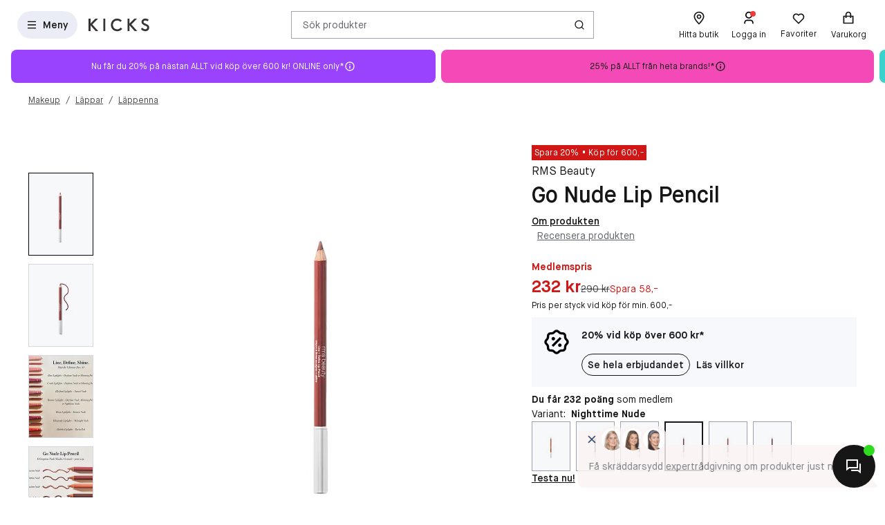

--- FILE ---
content_type: text/html; charset=utf-8
request_url: https://www.kicks.se/rms-beauty-go-nude-lip-pencil-nighttime-nude
body_size: 67608
content:




<!DOCTYPE html>
<html lang="sv-SE">
<head>
<link rel="preconnect" href="https://cdnjs.cloudflare.com/" crossorigin>
<link rel="dns-prefetch" href="https://cdnjs.cloudflare.com/">

    <link rel="preconnect" href="https://images.matas.dk/" crossorigin>
    <link rel="dns-prefetch" href="https://images.matas.dk/">
    <link rel="preconnect" href="https://damcache-prd.matas.dk/" crossorigin>
    <link rel="dns-prefetch" href="https://damcache-prd.matas.dk/">
        <title>Köp Go Nude Lip Pencil Nighttime Nude - RMS Beauty - KICKS</title>


<script>
    try {
        new Promise(function () {
            let a = 1;
            const b = 2;
        });
    } catch (e) {
        window.location = '/browser'
    }
</script>

        <link rel="alternate" hreflang="sv-SE" href="https://www.kicks.se/rms-beauty-go-nude-lip-pencil-nighttime-nude">
        <link rel="alternate" hreflang="no-NO" href="https://www.kicks.no/rms-beauty-go-nude-lip-pencil-nighttime-nude">
        <link rel="alternate" hreflang="fi-FI" href="https://www.kicks.fi/rms-beauty-go-nude-lip-pencil-nighttime-nude">
        <link rel="alternate" hreflang="x-default" href="https://www.kicks.se/rms-beauty-go-nude-lip-pencil-nighttime-nude">


<meta charset="utf-8">
<meta name="viewport" content="width=device-width, initial-scale=1.0">
<meta http-equiv="X-UA-Compatible" content="IE=Edge">
<meta http-equiv="content-type" content="text/html; charset=UTF-8">
<meta name="msvalidate.01" content="2260DF4B209FCC2C1ABEC3F0ADC5E2F2" />
<meta name="ahrefs-site-verification" content="ceea40271cdf9988f12aef564098ee39bbf1c0808825e6037dbc01e82b4ab0b3">
<meta name="facebook-domain-verification" content="cgan6dhcbn85qrw4ydq3x2n5w0nwiy" />
    <meta name="p:domain_verify" content="9555f7087499bccf896c4d3512e67ebe" />

    <link rel="preload" href="/fonts/MaisonNeue/MaisonNeue-Book.woff2" as="font" type="font/woff2" crossorigin="anonymous">
    <link rel="preload" href="/fonts/MaisonNeue/MaisonNeue-Demi.woff2" as="font" type="font/woff2" crossorigin="anonymous">
    <link rel="preload" href="/fonts/MaisonNeue/MaisonNeue-Bold.woff2" as="font" type="font/woff2" crossorigin="anonymous">
<link rel="address bar icon" href="/favicon-kicks.ico" />
<link rel="shortcut icon" href="/favicon-kicks.ico" />
<link rel="icon" type="image/vnd.microsoft.icon" href="/favicon-kicks.ico" />
<link rel="icon" type="image/png" href="/favicon-kicks.ico" />



<meta name="keywords" content="">

<meta name="description" content="Köp Go Nude Lip Pencil Nighttime Nude online eller i butik hos KICKS! ✓ Störst inom skönhet & makeup ✓ Expressleverans! ✓ Poäng på alla köp">

    <link rel="canonical" href="https://www.kicks.se/rms-beauty-go-nude-lip-pencil-nighttime-nude" />

<meta content="index, follow, max-snippet:-1, max-image-preview:large, max-video-preview:-1" name="robots">

    <meta name="pinterest-rich-pin" content="false" />

    <link rel="stylesheet" href="/client/assets/autogen/design-tokens/css-variables/kicks.fggk39f6.css">
    <link crossorigin rel="stylesheet" href="/dynamic-resource/designthemes.css?csshash=2279be7b7b65708c95c754acba5378a3"></link>
    <link rel="stylesheet" href="/client/assets/site.c9il42v2.css">

    




<link crossorigin rel="preload" href="https://cdnjs.cloudflare.com/ajax/libs/jquery/3.4.1/jquery.min.js" as="script" />
<link crossorigin rel="preload" href="/dynamic-resource/translations.js?jsonhash=61d092b4ac2c3dfb1887c29e2d2764c7" as="script" />

        <link crossorigin rel="preload" href="/client/client.fn3g2otq.js" as="script" />


<meta property="og:site_name" content="Kicks">
<meta property="og:url" content="https://www.kicks.se/rms-beauty-go-nude-lip-pencil-nighttime-nude">
<meta property="og:image" content="https://images.matas.dk/encode/816248025763_20231206154114.jpg">

    <meta property="og:type" content="product">

    <meta property="og:title" content="RMS Beauty Go Nude Lip Pencil Nighttime Nude">

    <meta property="og:description" content="En rikt pigmenterad l&#xE4;ppenna med l&#xE5;ng h&#xE5;llbarhet i 6 perfekta &#x201D;nude&#x201D; nyanser speciellt framtagna f&#xF6;r att de ska kunna matcha allas naturliga l&#xE4;ppf&#xE4;rg. Go Nude Lip Pencil ger l&#xE4;pparna en naturlig definition, skapar volym och h&#xE5;ller ditt l&#xE4;ppstift p&#xE5; plats. Kr&#xE4;mig formula med l&#xE5;ng h&#xE5;llbarhet baserad p&#xE5; mangofr&#xF6;olja, sheasm&#xF6;r och jojoba som v&#xE5;rdar och mjukg&#xF6;r l&#xE4;pparna. Kommer tillsammans med sin egen pennv&#xE4;ssare och pensel f&#xF6;r en precis och smidig applicering. Nyanser: Sunrise Nude: en mjuk d&#xE4;mpad rosaDaytime Nude: varm ingef&#xE4;rsbrun  Morning Dew: kall matt rosaNighttime Nude: orangebrun Sunset Nude: rik kastanjebrunMidnight Nude: djup mahognyGrundare Rose-Marie Swift: &#x201C;Min hemlighet med l&#xE4;ppenna &#xE4;r att matcha den s&#xE5; n&#xE4;ra som m&#xF6;jligt med din naturliga l&#xE4;ppf&#xE4;rg. Efter att ha gjort makeup p&#xE5; modeller med alla hudtoner som finns i v&#xE4;rlden, s&#xE5; skapade jag denna extremt mjukg&#xF6;rande, kr&#xE4;miga formula i en upps&#xE4;ttning nude nyanser f&#xF6;r att kunna matcha varenda naturliga l&#xE4;ppf&#xE4;rg som finns d&#xE4;r ute &#x2013; med en professionell formula som sitter p&#xE5; plats och inte bl&#xF6;der utanf&#xF6;r l&#xE4;pplinjerna.">
<meta name="twitter:card" content="summary_large_image">
<meta property="twitter:url" content="https://www.kicks.se/rms-beauty-go-nude-lip-pencil-nighttime-nude">
<meta name="twitter:image" content="https://images.matas.dk/encode/816248025763_20231206154114.jpg">
<meta property="twitter:domain" content="https://www.kicks.se">

    <meta name="twitter:title" content="RMS Beauty Go Nude Lip Pencil Nighttime Nude">

    <meta name="twitter:description" content="En rikt pigmenterad l&#xE4;ppenna med l&#xE5;ng h&#xE5;llbarhet i 6 perfekta &#x201D;nude&#x201D; nyanser speciellt framtagna f&#xF6;r att de ska kunna matcha allas naturliga l&#xE4;ppf&#xE4;rg. Go Nude Lip Pencil ger l&#xE4;pparna en naturlig definition, skapar volym och h&#xE5;ller ditt l&#xE4;ppstift p&#xE5; plats. Kr&#xE4;mig formula med l&#xE5;ng h&#xE5;llbarhet baserad p&#xE5; mangofr&#xF6;olja, sheasm&#xF6;r och jojoba som v&#xE5;rdar och mjukg&#xF6;r l&#xE4;pparna. Kommer tillsammans med sin egen pennv&#xE4;ssare och pensel f&#xF6;r en precis och smidig applicering. Nyanser: Sunrise Nude: en mjuk d&#xE4;mpad rosaDaytime Nude: varm ingef&#xE4;rsbrun  Morning Dew: kall matt rosaNighttime Nude: orangebrun Sunset Nude: rik kastanjebrunMidnight Nude: djup mahognyGrundare Rose-Marie Swift: &#x201C;Min hemlighet med l&#xE4;ppenna &#xE4;r att matcha den s&#xE5; n&#xE4;ra som m&#xF6;jligt med din naturliga l&#xE4;ppf&#xE4;rg. Efter att ha gjort makeup p&#xE5; modeller med alla hudtoner som finns i v&#xE4;rlden, s&#xE5; skapade jag denna extremt mjukg&#xF6;rande, kr&#xE4;miga formula i en upps&#xE4;ttning nude nyanser f&#xF6;r att kunna matcha varenda naturliga l&#xE4;ppf&#xE4;rg som finns d&#xE4;r ute &#x2013; med en professionell formula som sitter p&#xE5; plats och inte bl&#xF6;der utanf&#xF6;r l&#xE4;pplinjerna.">

<script type="text/javascript">
     window.ga = window.ga || function () { (ga.q = ga.q || []).push(arguments) }; ga.l = +new Date;
</script>
<script>
    window.dataLayer = [];
    const gtmContainerId = 'GTM-W8DKQX2V';


            dataLayer.push({"pageType":"ProductPage","isDesktop":false,"isMobile":false,"brandId":3196,"brandName":"RMS Beauty","categoryId":1000012004,"categoryName":"Läppenna","isGa4Debug":false,"$type":"DefaultDataLayerTrackingEvent"});
        

            dataLayer.push({"event":"productDetail","ecommerce":{"currencyCode":"SEK","detail":{"products":[{"id":829899,"name":"RMS Beauty Go Nude Lip Pencil Nighttime Nude","variant":"Nighttime Nude","price":"232.00","category":"Makeup/Läppar/Läppenna","brand":"RMS Beauty","dimension77":"","dimension83":"10003_10003,14466_14466,14472_14472,14685_14685,14688_14688,15367_15367,15580_15580,15581_15581,15844_15844,15845_15845,15927_15927,16294_16294,16295_16295,16296_16296,16418_16418,16600_16600,16705_16705,16706_16706,16941_16941,17372_17372,17420_17420,17680_17680,17880_17880,17881_17881,18005_18005,18115_18115,18304_18304,18361_18361,18604_18604,18780_18780,18970_18970,19165_19165,19848_19848,20019_20019,20138_20138,21025_21025,21376_21376,21468_21468,21469_21469,21474_21474,21515_21515,21516_21516,21520_21520,21521_21521,21522_21522,21526_21526,21581_21581","dimension88":"","dimension145":"yes"}]},"$type":"EcommerceProductDetail"},"$type":"EnhancedEcommerceTrackingEvent"});
        



            const fallbackScriptUrl = 'https://srv.kicks.se/gtm.js'; //

            function loadContainerFromUrl(url, gtmContainerId) {
                (function (w, d, s, l, i) {
                    w[l] = w[l] || [];
                    w[l].push({
                    'gtm.start': new Date().getTime(),
                    event: 'gtm.js'
                    });
                    var f = d.getElementsByTagName(s)[0],
                    j = d.createElement(s),
                    dl = l !== 'dataLayer' ? '&l=' + l : '';
                    j.async = true;
                    j.src = url + '?id=' + i + dl;
                    f.parentNode.insertBefore(j, f);
                })(window, document, 'script', 'dataLayer', gtmContainerId);
            }

            const primaryScriptUrl = 'https://www.googletagmanager.com/gtm.js';

            loadContainerFromUrl(primaryScriptUrl, gtmContainerId);

            window.addEventListener("load", () => {
                if (window.google_tag_manager === undefined) {
                    loadContainerFromUrl(fallbackScriptUrl, gtmContainerId);
                }
            });
        </script>


<script src="https://track.matas.se/Serving/Cookie/?adfaction=getjs;adfcookname=uid"></script>
<script>
    window._adftrack = Array.isArray(window._adftrack) ? window._adftrack : (window._adftrack ? [window._adftrack] : []);

    window._adftrack.push({
        HttpHost: 'track.matas.se',
        pm: 2966176,
        divider: encodeURIComponent('|'),
        pagename: encodeURIComponent('ProductPage'),
"order":{"sv1":"RMS Beauty","sv2":"3196","itms":[{"productId":{"Value":829899}}]},        // Extended identifier setup start
        eids: [
        {
            source: '', // website domain, or ID consortium domain
            uids: [{
                'atype': 1,
                'id': '',
            }]
        },
        {
            source: 'matas.se', // website domain, or ID consortium domain
            uids: [{
                'atype': 1,
                'id': '0',
            }]
        }
        ],
        gdpr: 1
        // Extended identifier setup end
    });
    (function () { var s = document.createElement('script'); s.type = 'text/javascript'; s.async = true; s.src = 'https://s1.matas.se/banners/scripts/st/trackpoint-async.js'; var x = document.getElementsByTagName('script')[0]; x.parentNode.insertBefore(s, x); })();
</script>
<noscript>
    <p style="margin:0;padding:0;border:0;">
        <img src="https://track.matas.se/Serving/TrackPoint/?pm=2966176&ADFPageName=ProductPage&ADFdivider=|&gdpr=1" width="1" height="1" alt="" />
    </p>
</noscript>

</head>
<body class="product-page   visual-search-enabled" data-server-localunixtime="1769614322">

    <div id="react_0HNITVO2RV9GE"></div>

<noscript>
    <iframe src="//www.googletagmanager.com/ns.html?id=GTM-FX3Z" height="0" width="0" style="display:none;visibility:hidden"></iframe>
</noscript>


<style data-styled="true" data-styled-version="6.1.19">.fOwFre{position:relative;display:flex;justify-content:center;background-color:var(--color-nordic-grey-4);height:2.2857rem;overflow:hidden;font-size:0.8571rem;}/*!sc*/
data-styled.g1274[id="USPHeader__Wrapper-sc-xzmjgn-0"]{content:"fOwFre,"}/*!sc*/
</style><div id="react_0HNITVO2RV9GF"><!--$--><div class="USPHeader__Wrapper-sc-xzmjgn-0 fOwFre"></div><!--/$--></div><style data-styled="true" data-styled-version="6.1.19">.ePCdbI{display:inline-grid;align-items:center;justify-items:center;justify-content:start;grid-template-columns:auto auto;gap:0px;}/*!sc*/
.buVgPD{display:inline-grid;align-items:center;justify-items:center;justify-content:start;gap:0.5714rem;}/*!sc*/
data-styled.g14[id="WithIcon__Container-sc-r22e9-0"]{content:"ePCdbI,buVgPD,"}/*!sc*/
.exealV{display:inline-flex;align-items:center;justify-content:center;border:none;text-decoration:none;line-height:1;font-weight:600;text-align:center;font-size:1.0000rem;padding:12px;height:2.8571rem;border-radius:100vw;color:#161616;background-color:rgba(52,77,152,0.1);border:1px solid transparent;}/*!sc*/
a.exealV:hover,a.exealV:active,a.exealV:focus{text-decoration:none;}/*!sc*/
.exealV:hover{background-color:rgba(60,77,129,0.2);color:#161616;border-color:transparent;}/*!sc*/
.exealV:focus{background-color:rgba(60,77,129,0.2);color:#161616;border-color:transparent;}/*!sc*/
.exealV:active{background-color:rgba(33,47,87,0.3);border-color:transparent;}/*!sc*/
.fRsgXM{display:inline-flex;align-items:center;justify-content:center;border:none;text-decoration:none;line-height:1;font-weight:600;text-align:center;font-size:1.0000rem;padding:12px;height:2.8571rem;border-radius:100vw;color:var(--color-neutral-black);background-color:transparent;}/*!sc*/
a.fRsgXM:hover,a.fRsgXM:active,a.fRsgXM:focus{text-decoration:none;}/*!sc*/
.fRsgXM:hover{background-color:var(--color-opacity-on-light-hover);}/*!sc*/
.fRsgXM:focus{background-color:var(--color-opacity-on-light-focus);}/*!sc*/
.fRsgXM:active{background-color:var(--color-opacity-on-light-pressed);}/*!sc*/
.cfvLbD{display:inline-flex;align-items:center;justify-content:center;border:none;text-decoration:none;line-height:1;font-weight:600;text-align:center;font-size:1.0000rem;padding:8px;height:2.2857rem;border-radius:100vw;}/*!sc*/
a.cfvLbD:hover,a.cfvLbD:active,a.cfvLbD:focus{text-decoration:none;}/*!sc*/
@media (min-width: 992px){.cfvLbD{font-size:1.0000rem;padding:12px;height:2.8571rem;border-radius:100vw;}}/*!sc*/
data-styled.g16[id="Button__StyledButton-sc-1hw8wt-0"]{content:"exealV,fRsgXM,cfvLbD,"}/*!sc*/
.hWNpQt{position:absolute;width:1px;height:1px;margin:-1px;padding:0;border:0;clip:rect(0 0 0 0);clip-path:inset(50%);overflow:hidden;white-space:nowrap;}/*!sc*/
data-styled.g21[id="ScreenReaderOnly-sc-1if5ocd-0"]{content:"hWNpQt,"}/*!sc*/
.htEexL{display:flex;}/*!sc*/
data-styled.g46[id="SearchInput-sc-1oncmyx-0"]{content:"htEexL,"}/*!sc*/
.jMaIns{flex:1 1 auto;display:flex;align-items:center;width:100%;height:100%;border:0;padding:0 16px;outline:none;background:none;overflow:hidden;text-overflow:ellipsis;box-shadow:none;font-size:1.0000rem;color:var(--color-neutral-dark-grey);}/*!sc*/
data-styled.g47[id="SearchInput__DummySearchInputButton-sc-1oncmyx-1"]{content:"jMaIns,"}/*!sc*/
.feYZQs{border:1px solid rgba(19,29,60,0.4);border-radius:0px;height:40px;padding:0 12px;display:flex;align-items:center;width:100%;padding-left:0;padding-right:0;}/*!sc*/
.feYZQs:hover{border-color:#161616;}/*!sc*/
.feYZQs:focus{border-color:#161616;outline-offset:0;outline-width:1px;}/*!sc*/
.feYZQs:disabled{background-color:rgba(52,77,152,0.1);border:1px solid rgba(52,77,152,0.1);color:rgba(19,29,60,0.4);}/*!sc*/
.feYZQs:disabled>svg{fill:rgba(33,47,87,0.3);}/*!sc*/
.feYZQs:disabled:hover{border-color:rgba(52,77,152,0.1);cursor:not-allowed;}/*!sc*/
.feYZQs::placeholder{color:rgba(19,29,60,0.4);}/*!sc*/
.feYZQs:focus-within{border-color:#161616;outline-offset:0;outline-width:1px;}/*!sc*/
data-styled.g49[id="SearchInput__SearchForm-sc-1oncmyx-3"]{content:"feYZQs,"}/*!sc*/
.iLcuuh{display:none;width:1px;height:16px;background-color:#999999;}/*!sc*/
.SearchInput__ClearSearchQueryButton-sc-1oncmyx-4~.iLcuuh,.SearchInput__StyledCameraButton-sc-1oncmyx-5~.iLcuuh{display:block;}/*!sc*/
data-styled.g52[id="SearchInput__Separator-sc-1oncmyx-6"]{content:"iLcuuh,"}/*!sc*/
.iXAqfl{flex:0 0 100%;display:flex;flex-direction:column;position:relative;inset-inline:unset;margin:unset;border:none;padding:unset;width:unset;height:unset;}/*!sc*/
data-styled.g54[id="QuickSearch__SearchDialog-sc-fsrwoi-0"]{content:"iXAqfl,"}/*!sc*/
.kvqelT{position:relative;width:100%;display:flex;height:40px;}/*!sc*/
data-styled.g55[id="QuickSearch__Wrapper-sc-fsrwoi-1"]{content:"kvqelT,"}/*!sc*/
.fFNfyP{display:none;margin-left:8px;}/*!sc*/
@media (min-width: 375px){.fFNfyP{display:flex;}}/*!sc*/
data-styled.g57[id="SideMenuOpenerButton__StyledText-sc-1hte9hq-0"]{content:"fFNfyP,"}/*!sc*/
.jnlChH{display:inline-flex;align-items:center;justify-content:center;border:none;text-decoration:none;line-height:1;font-weight:600;text-align:center;font-size:1.0000rem;padding:8px;height:2.2857rem;border-radius:100vw;}/*!sc*/
a.jnlChH:hover,a.jnlChH:active,a.jnlChH:focus{text-decoration:none;}/*!sc*/
@media (min-width: 992px){.jnlChH{font-size:1.0000rem;padding:12px;height:2.8571rem;border-radius:100vw;}}/*!sc*/
data-styled.g58[id="LinkActionButton__StyledButton-sc-zlh9-0"]{content:"jnlChH,"}/*!sc*/
.cnAKde{position:relative;height:auto;background-color:transparent;padding:0;flex:1;outline:none;}/*!sc*/
.cnAKde *{z-index:1;}/*!sc*/
.cnAKde .hover-effect{position:absolute;width:calc(100% + 16px);height:calc(100% + 16px);left:50%;top:50%;transform:translate(-50%,-50%);background-color:var(--color-nordic-grey-5);opacity:0;border-radius:4px;z-index:0;pointer-events:none;}/*!sc*/
.cnAKde:hover .hover-effect{opacity:1;}/*!sc*/
data-styled.g255[id="SessionMenuItem__StyledButtonWithIcon-sc-xnwax9-0"]{content:"cnAKde,"}/*!sc*/
.iuftAh{position:relative;height:auto;background-color:transparent;padding:0;flex:1;outline:none;}/*!sc*/
.iuftAh *{z-index:1;}/*!sc*/
.iuftAh .hover-effect{position:absolute;width:calc(100% + 16px);height:calc(100% + 16px);left:50%;top:50%;transform:translate(-50%,-50%);background-color:var(--color-nordic-grey-5);opacity:0;border-radius:4px;z-index:0;pointer-events:none;}/*!sc*/
.iuftAh:hover .hover-effect{opacity:1;}/*!sc*/
data-styled.g256[id="SessionMenuItem__StyledLinkActionButtonWithIcon-sc-xnwax9-1"]{content:"iuftAh,"}/*!sc*/
.fZrJDr{display:none;}/*!sc*/
@media (min-width: 768px){.fZrJDr{display:initial;font-size:0.7143rem;font-weight:400;white-space:nowrap;}}/*!sc*/
@media (min-width: 992px){.fZrJDr{font-size:0.8571rem;}}/*!sc*/
data-styled.g257[id="styles__HeaderItemText-sc-ubuy97-0"]{content:"fZrJDr,"}/*!sc*/
.lcSuaz.lcSuaz{background-color:var(--color-neutral-white);color:initial;line-height:initial;outline:initial;border-radius:4px;width:496px;box-shadow:0 0 24px rgba(0,0,0,0.2);}/*!sc*/
.lcSuaz.lcSuaz[data-placement^='top']>.tippy-arrow::before{bottom:-8px;border-top-color:var(--color-neutral-white);border-width:8px 8px 0;}/*!sc*/
.lcSuaz.lcSuaz[data-placement^='bottom']>.tippy-arrow::before{top:-8px;border-bottom-color:var(--color-neutral-white);border-width:0 8px 8px;}/*!sc*/
.lcSuaz.lcSuaz[data-placement^='left']>.tippy-arrow::before{right:-8px;border-left-color:var(--color-neutral-white);border-width:8px 0 8px 8px;}/*!sc*/
.lcSuaz.lcSuaz[data-placement^='right']>.tippy-arrow::before{left:-8px;border-right-color:var(--color-neutral-white);border-width:8px 8px 8px 0;}/*!sc*/
data-styled.g258[id="Basket__StyledTippy-sc-1xi64vb-0"]{content:"lcSuaz,"}/*!sc*/
.dAejgA{position:absolute;top:-6px;right:-2px;}/*!sc*/
@media (min-width: 992px){.dAejgA{right:4px;}}/*!sc*/
data-styled.g259[id="Basket__StyledBasketQuantityBadge-sc-1xi64vb-1"]{content:"dAejgA,"}/*!sc*/
.cyMOYx.cyMOYx{max-width:250px;}/*!sc*/
data-styled.g283[id="MyProfile__StyledTooltip-sc-9brx0f-1"]{content:"cyMOYx,"}/*!sc*/
.lhFBIT{display:grid;grid-template-columns:repeat(auto-fit,40px);min-height:32px;justify-content:flex-end;grid-auto-flow:column;width:100%;gap:4px;}/*!sc*/
@media (min-width: 375px){.lhFBIT{grid-template-columns:repeat(auto-fit,minmax(40px,max-content));gap:16px;}}/*!sc*/
@media (min-width: 1025px){.lhFBIT{grid-template-columns:repeat(auto-fit,minmax(56px,max-content));}}/*!sc*/
data-styled.g286[id="SessionMenu__MenuContainer-sc-129b4jq-0"]{content:"lhFBIT,"}/*!sc*/
.dpPhuQ{display:none;}/*!sc*/
@media (min-width: 544px){.dpPhuQ{display:flex;}}/*!sc*/
data-styled.g287[id="SessionMenu___StyledSessionMenuItemFindStore-sc-129b4jq-1"]{content:"dpPhuQ,"}/*!sc*/
.PIJTi{display:flex;justify-content:center;align-items:center;width:100%;height:120px;position:sticky;top:0;background-color:var(--color-neutral-white);z-index:1000;transition:transform 0.2s ease;transform:none;}/*!sc*/
@media (min-width: 992px){.PIJTi{height:72px;}}/*!sc*/
data-styled.g288[id="Header__HeaderElement-sc-48c7a-0"]{content:"PIJTi,"}/*!sc*/
.bqaxmG{display:grid;grid-template-columns:auto minmax(auto,188px);justify-content:space-between;align-items:center;gap:8px;width:100%;padding-inline:16px;}/*!sc*/
@media (min-width: 544px){.bqaxmG{grid-template-columns:auto minmax(auto,280px);}}/*!sc*/
@media (min-width: 992px){.bqaxmG{grid-template-columns:minmax(140px,auto) 1fr minmax(364px,auto);column-gap:32px;position:relative;}}/*!sc*/
@media (min-width: 1200px){.bqaxmG{grid-template-columns:minmax(auto,364px) minmax(auto,640px) minmax(auto,364px);max-width:1230px;}}/*!sc*/
@media (min-width: 1600px){.bqaxmG{max-width:1400px;}}/*!sc*/
@media (min-width: 1921px){.bqaxmG{max-width:1680px;}}/*!sc*/
data-styled.g289[id="Header__LayoutContainer-sc-48c7a-1"]{content:"bqaxmG,"}/*!sc*/
.czGBjd{display:flex;align-items:center;justify-content:flex-start;grid-column:1;grid-row:1;}/*!sc*/
@media (min-width: 768px){.czGBjd{grid-column:auto;}}/*!sc*/
data-styled.g290[id="Header__LeftColumn-sc-48c7a-2"]{content:"czGBjd,"}/*!sc*/
.hgDoCJ{display:flex;align-items:center;justify-content:center;grid-column:1/-1;grid-row:2;}/*!sc*/
@media (min-width: 992px){.hgDoCJ{grid-column:auto;grid-row:1;}}/*!sc*/
data-styled.g291[id="Header__CenterColumn-sc-48c7a-3"]{content:"hgDoCJ,"}/*!sc*/
.QAkMf{display:flex;align-items:center;justify-content:flex-end;grid-column:2;grid-row:1;}/*!sc*/
@media (min-width: 992px){.QAkMf{grid-column:auto;}}/*!sc*/
data-styled.g292[id="Header__RightColumn-sc-48c7a-4"]{content:"QAkMf,"}/*!sc*/
.djnyUe{display:flex;align-items:center;}/*!sc*/
data-styled.g293[id="PrimaryHeader__LogoLink-sc-1fzsq8t-0"]{content:"djnyUe,"}/*!sc*/
.fuBdra{width:72px;}/*!sc*/
@media (min-width: 375px){.fuBdra{width:80px;height:40px;}}/*!sc*/
@media (min-width: 768px){.fuBdra{width:88px;height:40px;}}/*!sc*/
data-styled.g294[id="PrimaryHeader__StyledLogo-sc-1fzsq8t-1"]{content:"fuBdra,"}/*!sc*/
.khOZzt{display:grid;grid-template-columns:repeat(2,auto);align-items:center;gap:12px;}/*!sc*/
@media (min-width: 544px){.khOZzt{gap:16px;}}/*!sc*/
data-styled.g295[id="PrimaryHeader__Container-sc-1fzsq8t-2"]{content:"khOZzt,"}/*!sc*/
</style><div id="primary-header"><header class="Header__HeaderElement-sc-48c7a-0 PIJTi"><div class="Header__LayoutContainer-sc-48c7a-1 bqaxmG"><div class="Header__LeftColumn-sc-48c7a-2 czGBjd"><div class="PrimaryHeader__Container-sc-1fzsq8t-2 khOZzt"><button aria-label="Open Matas hovedmenu" aria-haspopup="dialog" aria-controls="side-menu" class="Button__StyledButton-sc-1hw8wt-0 exealV"><!--$--><svg width="16" height="16" viewBox="0 0 16 16" xmlns="http://www.w3.org/2000/svg"><path d="M2 2.66895H14V4.00228H2V2.66895ZM2 7.33561H14V8.66895H2V7.33561ZM2 12.0023H14V13.3356H2V12.0023Z"></path></svg><!--/$--><span class="SideMenuOpenerButton__StyledText-sc-1hte9hq-0 fFNfyP">Meny</span></button><a href="/" aria-label="Gå till startsidan" class="PrimaryHeader__LogoLink-sc-1fzsq8t-0 djnyUe"><!--$--><svg id="uuid-db001778-136b-4eb0-80a0-62ff08365217" xmlns="http://www.w3.org/2000/svg" viewBox="0 0 284 59" class="PrimaryHeader__StyledLogo-sc-1fzsq8t-1 fuBdra"><path d="M275.8,28.8c-2.5-1.6-5.4-2.9-8.3-4.1-5.5-2.3-10.7-4.5-10.7-8.9s4.4-6.9,8.7-6.9c3.4,0,6.7,1.3,9.6,3.7l.5.4,5.6-6.9-.5-.4c-4.6-3.8-9.8-5.8-15.5-5.8-9.9,0-17.7,6.9-17.7,15.6,0,5.3,2.5,9.7,7.5,12.9,2.4,1.6,5.2,2.8,8,3.9,6,2.5,11.1,4.6,11.1,10,0,4.4-3.9,7.8-9.1,7.8-6.2,0-10.6-3.8-13.2-7l-.5-.6-6.5,6.4.4.5c5.1,6.2,12.3,9.7,20.2,9.7,10.5,0,18.1-7.2,18.1-17-.1-5.4-2.7-9.9-7.7-13.3ZM226,.8h-12.5l-22.2,22.7V.8h-9.3v57.6h9.4v-27l24.1,27.1h12.1l-27.6-30.8L226,.8ZM150,42.6c-2.4,2.9-7.6,7.7-15.6,7.7-11.9,0-20.5-8.7-20.5-20.6s8.5-20.6,19.8-20.6c5.5,0,11.3,2.4,14.7,6.1l.5.5,6.3-6.2-.4-.5C149.7,3.4,141.8.1,133.7.1s-15.4,3-20.8,8.6c-5.4,5.5-8.3,13-8.3,21s3,15.8,8.5,21.2c5.5,5.4,13.1,8.4,21.4,8.4s17.3-4.1,22.4-10.7l.4-.5-6.7-6-.6.5ZM69,58.5h9.4V.8h-9.4v57.7ZM17.9,27.6l27.6,30.8h-12.1L9.3,31.4v27.1H-.1V.8h9.4v22.7L31.5.8h12.5l-26.1,26.8Z" fill="#363432"></path></svg><!--/$--></a></div></div><div class="Header__CenterColumn-sc-48c7a-3 hgDoCJ"><div class="QuickSearch__Wrapper-sc-fsrwoi-1 kvqelT"><dialog id="quicksearch-dialog" aria-label="Sök produkter" aria-modal="true" class="QuickSearch__SearchDialog-sc-fsrwoi-0 iXAqfl"><div class="SearchInput-sc-1oncmyx-0 htEexL"><form class="SearchInput__SearchForm-sc-1oncmyx-3 feYZQs gb_unmask" action="" autoComplete="off"><button type="button" aria-haspopup="dialog" aria-controls="quicksearch-dialog" aria-label="Sök produkter" class="SearchInput__DummySearchInputButton-sc-1oncmyx-1 jMaIns">Sök produkter</button><div class="SearchInput__Separator-sc-1oncmyx-6 iLcuuh"></div><button type="button" class="Button__StyledButton-sc-1hw8wt-0 fRsgXM"><div class="WithIcon__Container-sc-r22e9-0 ePCdbI"><!--$--><svg width="16px" height="16px" viewBox="0 0 16 16" xmlns="http://www.w3.org/2000/svg" aria-label="Ikon för Sök" fill="currentColor"><path d="M12.0206 11.0805L14.8758 13.9356L13.933 14.8784L11.0778 12.0233C10.0512 12.8446 8.74931 13.3359 7.33331 13.3359C4.02131 13.3359 1.33331 10.6479 1.33331 7.33594C1.33331 4.02394 4.02131 1.33594 7.33331 1.33594C10.6453 1.33594 13.3333 4.02394 13.3333 7.33594C13.3333 8.75194 12.842 10.0539 12.0206 11.0805ZM10.6831 10.5858C11.4983 9.74567 12 8.59967 12 7.33594C12 4.7576 9.91165 2.66927 7.33331 2.66927C4.75498 2.66927 2.66665 4.7576 2.66665 7.33594C2.66665 9.91427 4.75498 12.0026 7.33331 12.0026C8.59705 12.0026 9.74305 11.5009 10.5832 10.6857L10.6831 10.5858Z"></path></svg><!--/$--></div></button></form><span id=":Rq:" role="status" aria-live="polite" aria-atomic="true" class="ScreenReaderOnly-sc-1if5ocd-0 hWNpQt"></span></div></dialog></div></div><div class="Header__RightColumn-sc-48c7a-4 QAkMf"><nav class="SessionMenu__MenuContainer-sc-129b4jq-0 lhFBIT"><a aria-label="Hitta butik" class="LinkActionButton__StyledButton-sc-zlh9-0 jnlChH SessionMenuItem__StyledLinkActionButtonWithIcon-sc-xnwax9-1 iuftAh SessionMenu___StyledSessionMenuItemFindStore-sc-129b4jq-1 dpPhuQ" href="/hitta-butik"><div class="WithIcon__Container-sc-r22e9-0 buVgPD"><!--$--><svg width="1.4286rem" height="1.4286rem" viewBox="0 0 16 16" xmlns="http://www.w3.org/2000/svg" aria-hidden="true" fill="currentColor"><path fill-rule="evenodd" clip-rule="evenodd" d="M3.33333 6.46329C3.33333 3.66929 5.706 1.99996 8 1.99996C10.294 1.99996 12.6667 3.66929 12.6667 6.46329C12.6667 8.60663 9.63333 12.2073 7.998 13.91C6.36267 12.22 3.33333 8.63863 3.33333 6.46329ZM2 6.4633C2 9.92264 7.30933 15.1153 7.53533 15.3346L8.46667 15.3326C9.03267 14.778 14 9.8173 14 6.4633C14 2.8353 10.9493 0.667969 8 0.667969C5.05067 0.667969 2 2.8353 2 6.4633ZM6.66675 6.48788C6.66675 5.75255 7.26475 5.15521 8.00008 5.15521C8.73541 5.15521 9.33342 5.75255 9.33342 6.48788C9.33342 7.22255 8.73541 7.81988 8.00008 7.81988C7.26475 7.81988 6.66675 7.22255 6.66675 6.48788ZM5.33333 6.48788C5.33333 7.95655 6.52933 9.15188 8 9.15188C9.47067 9.15188 10.6667 7.95655 10.6667 6.48788C10.6667 5.01788 9.47067 3.82255 8 3.82255C6.52933 3.82255 5.33333 5.01788 5.33333 6.48788Z"></path></svg><!--/$--><span class="styles__HeaderItemText-sc-ubuy97-0 fZrJDr">Hitta butik</span><span class="hover-effect"></span></div></a><a aria-label="Logga in" class="LinkActionButton__StyledButton-sc-zlh9-0 jnlChH SessionMenuItem__StyledLinkActionButtonWithIcon-sc-xnwax9-1 iuftAh" href="/logga-in-kicks-club?requiredloginlevel=Soft&amp;mode=Standard&amp;productid="><div class="WithIcon__Container-sc-r22e9-0 buVgPD"><!--$--><svg width="1.4286rem" height="1.4286rem" viewBox="0 0 16 16" xmlns="http://www.w3.org/2000/svg" aria-hidden="true" fill="currentColor"><path d="M13.3333 14.6667H12V13.3334C12 12.2288 11.1046 11.3334 10 11.3334H6C4.89543 11.3334 4 12.2288 4 13.3334V14.6667H2.66666V13.3334C2.66666 11.4925 4.15905 10.0001 6 10.0001H10C11.8409 10.0001 13.3333 11.4925 13.3333 13.3334V14.6667ZM8 8.66675C5.79086 8.66675 4 6.87588 4 4.66675C4 2.45761 5.79086 0.666748 8 0.666748C10.2091 0.666748 12 2.45761 12 4.66675C12 6.87588 10.2091 8.66675 8 8.66675ZM8 7.33342C9.47273 7.33342 10.6667 6.13951 10.6667 4.66675C10.6667 3.19399 9.47273 2.00008 8 2.00008C6.52724 2.00008 5.33333 3.19399 5.33333 4.66675C5.33333 6.13951 6.52724 7.33342 8 7.33342Z"></path></svg><!--/$--><span class="styles__HeaderItemText-sc-ubuy97-0 fZrJDr">Logga in</span><span class="hover-effect"></span></div></a><button class="Button__StyledButton-sc-1hw8wt-0 cfvLbD SessionMenuItem__StyledButtonWithIcon-sc-xnwax9-0 cnAKde"><div class="WithIcon__Container-sc-r22e9-0 buVgPD"><!--$--><svg width="1.4286rem" height="1.4286rem" viewBox="0 0 16 16" xmlns="http://www.w3.org/2000/svg" aria-hidden="true" fill="currentColor"><path d="M8.00065 3.01902C9.56665 1.61333 11.9866 1.66 13.495 3.17157C15.0035 4.68315 15.0553 7.09133 13.6524 8.662L7.99991 14.3233L2.34757 8.662C0.944678 7.09133 0.997118 4.67934 2.50489 3.17157C4.01436 1.6621 6.43011 1.61125 8.00065 3.01902ZM12.5513 4.1134C11.5519 3.11196 9.93838 3.07134 8.89131 4.01125L8.00125 4.81016L7.11071 4.01187C6.06063 3.07065 4.45002 3.11205 3.44769 4.11438C2.45453 5.10754 2.40467 6.6982 3.31993 7.7488L7.99991 12.4362L12.68 7.7488C13.5956 6.6978 13.546 5.11017 12.5513 4.1134Z"></path></svg><!--/$--><span class="styles__HeaderItemText-sc-ubuy97-0 fZrJDr">Favoriter</span><span class="hover-effect"></span></div></button><a aria-label="Varukorg" class="LinkActionButton__StyledButton-sc-zlh9-0 jnlChH SessionMenuItem__StyledLinkActionButtonWithIcon-sc-xnwax9-1 iuftAh" href="/kassa"><div class="WithIcon__Container-sc-r22e9-0 buVgPD"><!--$--><svg width="1.4286rem" height="1.4286rem" viewBox="0 0 16 16" xmlns="http://www.w3.org/2000/svg" aria-hidden="true" fill="currentColor"><path d="M4.66667 5.33329V3.99996C4.66667 3.1159 5.01786 2.26806 5.64298 1.64294C6.2681 1.01782 7.11595 0.666626 8 0.666626C8.88406 0.666626 9.7319 1.01782 10.357 1.64294C10.9821 2.26806 11.3333 3.1159 11.3333 3.99996V5.33329H13.3333C13.5101 5.33329 13.6797 5.40353 13.8047 5.52855C13.9298 5.65358 14 5.82315 14 5.99996V14C14 14.1768 13.9298 14.3463 13.8047 14.4714C13.6797 14.5964 13.5101 14.6666 13.3333 14.6666H2.66667C2.48986 14.6666 2.32029 14.5964 2.19526 14.4714C2.07024 14.3463 2 14.1768 2 14V5.99996C2 5.82315 2.07024 5.65358 2.19526 5.52855C2.32029 5.40353 2.48986 5.33329 2.66667 5.33329H4.66667ZM4.66667 6.66663H3.33333V13.3333H12.6667V6.66663H11.3333V7.99996H10V6.66663H6V7.99996H4.66667V6.66663ZM6 5.33329H10V3.99996C10 3.46953 9.78929 2.96082 9.41421 2.58575C9.03914 2.21067 8.53043 1.99996 8 1.99996C7.46957 1.99996 6.96086 2.21067 6.58579 2.58575C6.21071 2.96082 6 3.46953 6 3.99996V5.33329Z"></path></svg><!--/$--><!--$!--><template></template><!--/$--><span class="styles__HeaderItemText-sc-ubuy97-0 fZrJDr">Varukorg</span><span class="hover-effect"></span></div></a></nav></div></div></header></div>
    <div class="wrapper js-wrapper">
        <div class="view view--main js-view-main" data-js="viewMain">

            <main class="content default-layout" id="mainContent" role="main">

                <div class="view view--content view--scroll-mobile" data-js="viewContent">
                    <div class="view__content-top">





<style data-styled="true" data-styled-version="6.1.19">.hxiltu{display:inline-flex;align-items:center;justify-content:center;border:none;text-decoration:none;line-height:1;font-weight:600;text-align:center;font-size:1.0000rem;padding:12px;height:2.8571rem;border-radius:100vw;color:#161616;background-color:#FFFFFF;}/*!sc*/
a.hxiltu:hover,a.hxiltu:active,a.hxiltu:focus{text-decoration:none;}/*!sc*/
.hxiltu:hover{background-color:#D8DBE5;color:#161616;}/*!sc*/
.hxiltu:focus{background-color:#D8DBE5;color:#161616;outline-color:#FFFFFF;}/*!sc*/
.hxiltu:active{background-color:#BCC0CC;}/*!sc*/
data-styled.g16[id="Button__StyledButton-sc-1hw8wt-0"]{content:"hxiltu,"}/*!sc*/
.dFiFVY{display:flex;flex-direction:column;align-items:center;gap:0;}/*!sc*/
.hVSmnA{display:flex;flex-direction:row;align-items:center;gap:4px;}/*!sc*/
data-styled.g22[id="Flex__FlexComponent-sc-c7jxj6-0"]{content:"dFiFVY,hVSmnA,"}/*!sc*/
.fcTaug{display:flex;flex-wrap:nowrap;overflow-y:hidden;overflow-x:auto;scroll-behavior:smooth;scroll-snap-stop:always;scroll-snap-type:x mandatory;}/*!sc*/
.fcTaug>*{scroll-snap-align:start;}/*!sc*/
data-styled.g303[id="ScrollSnapSlider__Slider-sc-5a3gdn-0"]{content:"fcTaug,"}/*!sc*/
.dEeCcl{display:flex;align-items:center;justify-content:center;height:32px;width:32px;padding:0;border:1px solid transparent;border-radius:100vw;box-shadow:0 4px 8px 2px rgba(0,0,0,0.1);}/*!sc*/
data-styled.g304[id="NavigationButton__StyledButton-sc-apnpua-0"]{content:"dEeCcl,"}/*!sc*/
.esQuSR.esQuSR{display:none;}/*!sc*/
@media (min-width: 768px){.esQuSR.esQuSR{display:flex;position:absolute;top:50%;left:0;right:initial;opacity:0;transform:translate(0,-50%);z-index:1000;pointer-events:none;transition:opacity,transform;transition-duration:300ms;transition-timing-function:ease;}}/*!sc*/
.jUTfQd.jUTfQd{display:none;}/*!sc*/
@media (min-width: 768px){.jUTfQd.jUTfQd{display:flex;position:absolute;top:50%;left:initial;right:0;opacity:0;transform:translate(0,-50%);z-index:1000;pointer-events:none;transition:opacity,transform;transition-duration:300ms;transition-timing-function:ease;}}/*!sc*/
data-styled.g305[id="NavigationFadeButton__StyledButton-sc-14c4mni-0"]{content:"esQuSR,jUTfQd,"}/*!sc*/
.dxNvHQ{position:relative;}/*!sc*/
data-styled.g407[id="styles__RootContainer-sc-1ea6ug1-0"]{content:"dxNvHQ,"}/*!sc*/
.ebNzAa{scroll-snap-type:none;scroll-snap-stop:normal;gap:8px;}/*!sc*/
@media (min-width: 1200px){.ebNzAa{scroll-snap-type:x mandatory;scroll-snap-stop:always;}}/*!sc*/
.ebNzAa::-webkit-scrollbar{display:none;}/*!sc*/
data-styled.g408[id="sc-hjsuWn"]{content:"ebNzAa,"}/*!sc*/
.fcDUec{background-color:#FFFFFF;gap:0;}/*!sc*/
.fcDUec .StreamerItem__StreamerWrapper-sc-1hrdssc-0{min-width:65vw;}/*!sc*/
@media (min-width: 768px){.fcDUec .StreamerItem__StreamerWrapper-sc-1hrdssc-0{min-width:calc(50% - 6px);}}/*!sc*/
.fcDUec .StreamerItem__StreamerWrapper-sc-1hrdssc-0{flex:1 0 auto;padding:0 4px;}/*!sc*/
.fcDUec .StreamerItem__StreamerWrapper-sc-1hrdssc-0:first-child{padding-left:16px;}/*!sc*/
.fcDUec .StreamerItem__StreamerWrapper-sc-1hrdssc-0:last-child{padding-right:16px;}/*!sc*/
data-styled.g409[id="ItemCarousel___StyledStyledScrollSnapSlider-sc-1a0cv9w-0"]{content:"fcDUec,"}/*!sc*/
.hHtOWN{display:block;pointer-events:all;fill:currentColor;}/*!sc*/
data-styled.g679[id="disclaimer__StyledIcon-sc-15eucif-2"]{content:"hHtOWN,"}/*!sc*/
.fdrgtJ{color:#FFFFFF;}/*!sc*/
.cVRXca{color:#161616;}/*!sc*/
data-styled.g680[id="StreamerItem__StreamerWrapper-sc-1hrdssc-0"]{content:"fdrgtJ,cVRXca,"}/*!sc*/
.MefKJ.MefKJ{display:flex;align-items:center;justify-content:center;border-radius:8px;height:40px;text-decoration:none!important;background-color:#9A43FF;width:100%;}/*!sc*/
@media (min-width: 1025px){.MefKJ.MefKJ{flex-direction:column;height:48px;}}/*!sc*/
.gcnRZI.gcnRZI{display:flex;align-items:center;justify-content:center;border-radius:8px;height:40px;text-decoration:none!important;background-color:#F44AB7;width:100%;}/*!sc*/
@media (min-width: 1025px){.gcnRZI.gcnRZI{flex-direction:column;height:48px;}}/*!sc*/
.iKbfXB.iKbfXB{display:flex;align-items:center;justify-content:center;border-radius:8px;height:40px;text-decoration:none!important;background-color:#3BD1CD;width:100%;}/*!sc*/
@media (min-width: 1025px){.iKbfXB.iKbfXB{flex-direction:column;height:48px;}}/*!sc*/
data-styled.g681[id="StreamerItem__StreamerInnerPageAction-sc-1hrdssc-1"]{content:"MefKJ,gcnRZI,iKbfXB,"}/*!sc*/
.ToEeo{font-size:0.8571rem;font-weight:400;line-height:1.5;text-align:center;}/*!sc*/
.ToEeo b{font-weight:600;}/*!sc*/
data-styled.g683[id="StreamerItem__Text-sc-1hrdssc-3"]{content:"ToEeo,"}/*!sc*/
.gKIrmc{display:flex;}/*!sc*/
@media (min-width: 1200px){.gKIrmc{display:none;}}/*!sc*/
data-styled.g684[id="StreamerItem__MobileText-sc-1hrdssc-4"]{content:"gKIrmc,"}/*!sc*/
.pJRvj{display:none;}/*!sc*/
@media (min-width: 1200px){.pJRvj{display:flex;align-items:center;}}/*!sc*/
data-styled.g685[id="StreamerItem__DesktopText-sc-1hrdssc-5"]{content:"pJRvj,"}/*!sc*/
.gLRFAj{padding:0 8px;}/*!sc*/
data-styled.g687[id="StreamerItem__StyledFlexColumn-sc-1hrdssc-7"]{content:"gLRFAj,"}/*!sc*/
</style><div id="react_0HNITVO2RV9GG"><!--$--><div class="styles__RootContainer-sc-1ea6ug1-0 dxNvHQ"><button type="button" aria-hidden="true" class="Button__StyledButton-sc-1hw8wt-0 hxiltu NavigationButton__StyledButton-sc-apnpua-0 dEeCcl NavigationFadeButton__StyledButton-sc-14c4mni-0 esQuSR" aria-label="Vänsterpil" tabindex="-1"><!--$--><svg width="16" height="16" viewBox="0 0 16 16" xmlns="http://www.w3.org/2000/svg"><path d="M7.21894 8.00047L10.5188 11.3003L9.576 12.2431L5.33334 8.00047L9.576 3.75781L10.5188 4.70062L7.21894 8.00047Z"></path></svg><!--/$--></button><button type="button" aria-hidden="true" class="Button__StyledButton-sc-1hw8wt-0 hxiltu NavigationButton__StyledButton-sc-apnpua-0 dEeCcl NavigationFadeButton__StyledButton-sc-14c4mni-0 jUTfQd" aria-label="Högerpil" tabindex="-1"><!--$--><svg width="16" height="16" viewBox="0 0 16 16" xmlns="http://www.w3.org/2000/svg"><path d="M8.78095 8.00047L5.48114 4.70062L6.42395 3.75781L10.6666 8.00047L6.42395 12.2431L5.48114 11.3003L8.78095 8.00047Z"></path></svg><!--/$--></button><div class="ScrollSnapSlider__Slider-sc-5a3gdn-0 fcTaug sc-hjsuWn ItemCarousel___StyledStyledScrollSnapSlider-sc-1a0cv9w-0 ebNzAa fcDUec"><div data-datalayer="{&quot;onLoadEvents&quot;:[],&quot;viewEvents&quot;:[{&quot;event&quot;:&quot;view_promotion&quot;,&quot;ecommerce&quot;:{&quot;promotion_id&quot;:&quot;2366&quot;,&quot;promotion_name&quot;:&quot;topbanner_custom: TopBanner_26-28/1 BOOSTER_2366&quot;,&quot;creative_slot&quot;:&quot;topbanner&quot;,&quot;$type&quot;:&quot;EcommercePromotionImpression&quot;},&quot;$type&quot;:&quot;EnhancedEcommerceTrackingEvent&quot;}],&quot;clickEvents&quot;:[{&quot;event&quot;:&quot;promotionClick&quot;,&quot;ecommerce&quot;:{&quot;promoClick&quot;:{&quot;promotions&quot;:[{&quot;promotion_id&quot;:&quot;2366&quot;,&quot;promotion_name&quot;:&quot;topbanner_custom: TopBanner_26-28/1 BOOSTER_2366&quot;,&quot;creative_slot&quot;:&quot;topbanner&quot;}]},&quot;$type&quot;:&quot;EcommercePromotionClick&quot;},&quot;$type&quot;:&quot;EnhancedEcommerceTrackingEvent&quot;}],&quot;listName&quot;:null}" data-slide-index="0" class="StreamerItem__StreamerWrapper-sc-1hrdssc-0 fdrgtJ"><a class="StreamerItem__StreamerInnerPageAction-sc-1hrdssc-1 MefKJ" href="/erbjudanden/member-deal-20-21581"><div class="Flex__FlexComponent-sc-c7jxj6-0 dFiFVY Flex-sc-c7jxj6-1 ewAMlV FlexColumn-sc-1izq7wk-0 StreamerItem__StyledFlexColumn-sc-1hrdssc-7 gDQOEg gLRFAj" direction="column"><div class="Flex__FlexComponent-sc-c7jxj6-0 hVSmnA Flex-sc-c7jxj6-1 ewAMlV FlexRow-sc-qlaqi4-0 hqrhEI" direction="row"><div type="Custom" class="StreamerItem__Text-sc-1hrdssc-3 StreamerItem__MobileText-sc-1hrdssc-4 ToEeo gKIrmc">Nu får du 20% på nästan ALLT vid köp över 600 kr!</div><div type="Custom" class="StreamerItem__Text-sc-1hrdssc-3 StreamerItem__DesktopText-sc-1hrdssc-5 ToEeo pJRvj">Nu får du 20% på nästan ALLT vid köp över 600 kr! ONLINE only*</div><span class="disclaimer__IconContainer-sc-15eucif-0 ijsVEO"><!--$--><svg width="16" height="16" viewBox="0 0 16 16" xmlns="http://www.w3.org/2000/svg" aria-hidden="true" class="disclaimer__StyledIcon-sc-15eucif-2 hHtOWN"><path d="M8 14.669C4.318 14.669 1.33334 11.6844 1.33334 8.00236C1.33334 4.32036 4.318 1.33569 8 1.33569C11.682 1.33569 14.6667 4.32036 14.6667 8.00236C14.6667 11.6844 11.682 14.669 8 14.669ZM8 13.3357C9.41449 13.3357 10.771 12.7738 11.7712 11.7736C12.7714 10.7734 13.3333 9.41685 13.3333 8.00236C13.3333 6.58787 12.7714 5.23132 11.7712 4.23112C10.771 3.23093 9.41449 2.66903 8 2.66903C6.58551 2.66903 5.22896 3.23093 4.22877 4.23112C3.22857 5.23132 2.66667 6.58787 2.66667 8.00236C2.66667 9.41685 3.22857 10.7734 4.22877 11.7736C5.22896 12.7738 6.58551 13.3357 8 13.3357ZM7.33334 4.66903H8.66667V6.00236H7.33334V4.66903ZM7.33334 7.33569H8.66667V11.3357H7.33334V7.33569Z"></path></svg><!--/$--></span></div></div></a></div><div data-datalayer="{&quot;onLoadEvents&quot;:[],&quot;viewEvents&quot;:[{&quot;event&quot;:&quot;view_promotion&quot;,&quot;ecommerce&quot;:{&quot;promotion_id&quot;:&quot;2335&quot;,&quot;promotion_name&quot;:&quot;topbanner_custom: TopBanner_05-08 Fokus 28/1-17/2 COLAB_2335&quot;,&quot;creative_slot&quot;:&quot;topbanner&quot;,&quot;$type&quot;:&quot;EcommercePromotionImpression&quot;},&quot;$type&quot;:&quot;EnhancedEcommerceTrackingEvent&quot;}],&quot;clickEvents&quot;:[{&quot;event&quot;:&quot;promotionClick&quot;,&quot;ecommerce&quot;:{&quot;promoClick&quot;:{&quot;promotions&quot;:[{&quot;promotion_id&quot;:&quot;2335&quot;,&quot;promotion_name&quot;:&quot;topbanner_custom: TopBanner_05-08 Fokus 28/1-17/2 COLAB_2335&quot;,&quot;creative_slot&quot;:&quot;topbanner&quot;}]},&quot;$type&quot;:&quot;EcommercePromotionClick&quot;},&quot;$type&quot;:&quot;EnhancedEcommerceTrackingEvent&quot;}],&quot;listName&quot;:null}" data-slide-index="1" class="StreamerItem__StreamerWrapper-sc-1hrdssc-0 cVRXca"><a class="StreamerItem__StreamerInnerPageAction-sc-1hrdssc-1 gcnRZI" href="/erbjudanden/member-deal-25-21340"><div class="Flex__FlexComponent-sc-c7jxj6-0 dFiFVY Flex-sc-c7jxj6-1 ewAMlV FlexColumn-sc-1izq7wk-0 StreamerItem__StyledFlexColumn-sc-1hrdssc-7 gDQOEg gLRFAj" direction="column"><div class="Flex__FlexComponent-sc-c7jxj6-0 hVSmnA Flex-sc-c7jxj6-1 ewAMlV FlexRow-sc-qlaqi4-0 hqrhEI" direction="row"><div type="Custom" class="StreamerItem__Text-sc-1hrdssc-3 StreamerItem__MobileText-sc-1hrdssc-4 ToEeo gKIrmc">25% på ALLT från heta brands!</div><div type="Custom" class="StreamerItem__Text-sc-1hrdssc-3 StreamerItem__DesktopText-sc-1hrdssc-5 ToEeo pJRvj">25% på ALLT från heta brands!*</div><span class="disclaimer__IconContainer-sc-15eucif-0 ijsVEO"><!--$--><svg width="16" height="16" viewBox="0 0 16 16" xmlns="http://www.w3.org/2000/svg" aria-hidden="true" class="disclaimer__StyledIcon-sc-15eucif-2 hHtOWN"><path d="M8 14.669C4.318 14.669 1.33334 11.6844 1.33334 8.00236C1.33334 4.32036 4.318 1.33569 8 1.33569C11.682 1.33569 14.6667 4.32036 14.6667 8.00236C14.6667 11.6844 11.682 14.669 8 14.669ZM8 13.3357C9.41449 13.3357 10.771 12.7738 11.7712 11.7736C12.7714 10.7734 13.3333 9.41685 13.3333 8.00236C13.3333 6.58787 12.7714 5.23132 11.7712 4.23112C10.771 3.23093 9.41449 2.66903 8 2.66903C6.58551 2.66903 5.22896 3.23093 4.22877 4.23112C3.22857 5.23132 2.66667 6.58787 2.66667 8.00236C2.66667 9.41685 3.22857 10.7734 4.22877 11.7736C5.22896 12.7738 6.58551 13.3357 8 13.3357ZM7.33334 4.66903H8.66667V6.00236H7.33334V4.66903ZM7.33334 7.33569H8.66667V11.3357H7.33334V7.33569Z"></path></svg><!--/$--></span></div></div></a></div><div data-datalayer="{&quot;onLoadEvents&quot;:[],&quot;viewEvents&quot;:[{&quot;event&quot;:&quot;view_promotion&quot;,&quot;ecommerce&quot;:{&quot;promotion_id&quot;:&quot;2363&quot;,&quot;promotion_name&quot;:&quot;topbanner_custom: TopBanner_28/1-10/2 Mascara 25%_2363&quot;,&quot;creative_slot&quot;:&quot;topbanner&quot;,&quot;$type&quot;:&quot;EcommercePromotionImpression&quot;},&quot;$type&quot;:&quot;EnhancedEcommerceTrackingEvent&quot;}],&quot;clickEvents&quot;:[{&quot;event&quot;:&quot;promotionClick&quot;,&quot;ecommerce&quot;:{&quot;promoClick&quot;:{&quot;promotions&quot;:[{&quot;promotion_id&quot;:&quot;2363&quot;,&quot;promotion_name&quot;:&quot;topbanner_custom: TopBanner_28/1-10/2 Mascara 25%_2363&quot;,&quot;creative_slot&quot;:&quot;topbanner&quot;}]},&quot;$type&quot;:&quot;EcommercePromotionClick&quot;},&quot;$type&quot;:&quot;EnhancedEcommerceTrackingEvent&quot;}],&quot;listName&quot;:null}" data-slide-index="2" class="StreamerItem__StreamerWrapper-sc-1hrdssc-0 cVRXca"><a class="StreamerItem__StreamerInnerPageAction-sc-1hrdssc-1 iKbfXB" href="/erbjudanden/member-deal-25-21349"><div class="Flex__FlexComponent-sc-c7jxj6-0 dFiFVY Flex-sc-c7jxj6-1 ewAMlV FlexColumn-sc-1izq7wk-0 StreamerItem__StyledFlexColumn-sc-1hrdssc-7 gDQOEg gLRFAj" direction="column"><div class="Flex__FlexComponent-sc-c7jxj6-0 hVSmnA Flex-sc-c7jxj6-1 ewAMlV FlexRow-sc-qlaqi4-0 hqrhEI" direction="row"><div type="Custom" class="StreamerItem__Text-sc-1hrdssc-3 StreamerItem__MobileText-sc-1hrdssc-4 ToEeo gKIrmc">Lash DEAL! 25% på mascara!</div><div type="Custom" class="StreamerItem__Text-sc-1hrdssc-3 StreamerItem__DesktopText-sc-1hrdssc-5 ToEeo pJRvj">Lash DEAL! 25% på mascara!*</div><span class="disclaimer__IconContainer-sc-15eucif-0 ijsVEO"><!--$--><svg width="16" height="16" viewBox="0 0 16 16" xmlns="http://www.w3.org/2000/svg" aria-hidden="true" class="disclaimer__StyledIcon-sc-15eucif-2 hHtOWN"><path d="M8 14.669C4.318 14.669 1.33334 11.6844 1.33334 8.00236C1.33334 4.32036 4.318 1.33569 8 1.33569C11.682 1.33569 14.6667 4.32036 14.6667 8.00236C14.6667 11.6844 11.682 14.669 8 14.669ZM8 13.3357C9.41449 13.3357 10.771 12.7738 11.7712 11.7736C12.7714 10.7734 13.3333 9.41685 13.3333 8.00236C13.3333 6.58787 12.7714 5.23132 11.7712 4.23112C10.771 3.23093 9.41449 2.66903 8 2.66903C6.58551 2.66903 5.22896 3.23093 4.22877 4.23112C3.22857 5.23132 2.66667 6.58787 2.66667 8.00236C2.66667 9.41685 3.22857 10.7734 4.22877 11.7736C5.22896 12.7738 6.58551 13.3357 8 13.3357ZM7.33334 4.66903H8.66667V6.00236H7.33334V4.66903ZM7.33334 7.33569H8.66667V11.3357H7.33334V7.33569Z"></path></svg><!--/$--></span></div></div></a></div></div></div><!--/$--></div>                    </div>
                        <a href="/rms-beauty" aria-label="Varum&#xE4;rkesbilden">
                            <div class="brandbanner">
                                <span class="brandbanner__image"></span>
                            </div>
                        </a>

                    <div class="js-plp-filter-anchor"></div>


<style data-styled="true" data-styled-version="6.1.19">.iWCCcJ{display:inline;border:none;text-decoration:none;text-align:left;background-color:transparent;padding:0;text-decoration:underline;text-underline-offset:0.2857em;color:rgba(13,15,19,0.76);font-size:0.8571rem;font-weight:400;text-decoration-thickness:0.0714em;}/*!sc*/
.iWCCcJ:focus{position:relative;outline:none;}/*!sc*/
.iWCCcJ:focus-visible:before{content:'';position:absolute;border:1px solid currentColor;top:0;left:-0.2857em;right:-0.2857em;bottom:-0.1429em;border-radius:4px;}/*!sc*/
.iWCCcJ:hover{color:rgba(4,4,5,0.81);}/*!sc*/
.iWCCcJ:focus{outline-style:solid;outline-width:2px;outline-offset:1px;outline-color:#161616;color:rgba(0,0,0,0.8);}/*!sc*/
data-styled.g170[id="InlineLinkActionButton__StyledInlineButton-sc-1y96hf3-0"]{content:"iWCCcJ,"}/*!sc*/
.kGMAtR{background:#FFFFFF;}/*!sc*/
data-styled.g834[id="Breadcrumbs__Background-sc-1n2ucw8-0"]{content:"kGMAtR,"}/*!sc*/
.gRreLV{position:relative;display:flex;align-items:stretch;height:50px;max-width:100%;margin-left:auto;margin-right:auto;width:100%;}/*!sc*/
@media (min-width: 1200px){.gRreLV{max-width:1230px;}}/*!sc*/
@media (min-width: 1600px){.gRreLV{max-width:1400px;}}/*!sc*/
@media (min-width: 1921px){.gRreLV{max-width:1680px;}}/*!sc*/
data-styled.g835[id="Breadcrumbs__Wrapper-sc-1n2ucw8-1"]{content:"gRreLV,"}/*!sc*/
.eZInKT{display:flex;flex-direction:row-reverse;color:rgba(13,15,19,0.76);overflow-y:hidden;overflow-x:scroll;white-space:nowrap;}/*!sc*/
.eZInKT::-webkit-scrollbar{display:none;}/*!sc*/
.eZInKT{-ms-overflow-style:none;scrollbar-width:none;}/*!sc*/
@media (min-width: 768px){.eZInKT{flex-direction:row;}}/*!sc*/
data-styled.g836[id="Breadcrumbs__BreadcrumbsContainer-sc-1n2ucw8-2"]{content:"eZInKT,"}/*!sc*/
.dzGqPg{display:inline-flex;align-items:center;padding:0 16px;}/*!sc*/
@media (min-width: 768px){.dzGqPg{padding:0 16px;}}/*!sc*/
data-styled.g837[id="Breadcrumbs__Items-sc-1n2ucw8-3"]{content:"dzGqPg,"}/*!sc*/
.lmQVOp{display:inline;padding:0 8px;}/*!sc*/
.lmQVOp:first-of-type{display:none;}/*!sc*/
data-styled.g838[id="Breadcrumbs__Divider-sc-1n2ucw8-4"]{content:"lmQVOp,"}/*!sc*/
</style><div id="react_0HNITVO2RV9GH"><!--$--><div class="Breadcrumbs__Background-sc-1n2ucw8-0 kGMAtR"><div class="Breadcrumbs__Wrapper-sc-1n2ucw8-1 gRreLV"><div class="Breadcrumbs__BreadcrumbsContainer-sc-1n2ucw8-2 eZInKT"><div class="Breadcrumbs__Items-sc-1n2ucw8-3 dzGqPg"><div class="Breadcrumbs__Divider-sc-1n2ucw8-4 lmQVOp">/</div><a class="InlineLinkActionButton__StyledInlineButton-sc-1y96hf3-0 iWCCcJ" href="/makeup">Makeup</a><div class="Breadcrumbs__Divider-sc-1n2ucw8-4 lmQVOp">/</div><a class="InlineLinkActionButton__StyledInlineButton-sc-1y96hf3-0 iWCCcJ" href="/makeup/lappar">Läppar</a><div class="Breadcrumbs__Divider-sc-1n2ucw8-4 lmQVOp">/</div><a class="InlineLinkActionButton__StyledInlineButton-sc-1y96hf3-0 iWCCcJ" href="/makeup/lappar/lappenna">Läppenna</a></div></div></div></div><!--/$--></div>

                    


<style data-styled="true" data-styled-version="6.1.19">.gTzVaZ{font-size:0.8571428571428571rem;}/*!sc*/
.fKQGgX{font-size:0.7142857142857143rem;}/*!sc*/
.ftSbqw{font-size:1.1428571428571428rem;}/*!sc*/
.kotYrQ{font-size:1.7142857142857142rem;}/*!sc*/
@media (min-width: 992px){.kotYrQ{font-size:2.2857142857142856rem;}}/*!sc*/
.fLZZoF{font-size:1rem;}/*!sc*/
.jIoZxT{font-size:1.7142857142857142rem;}/*!sc*/
.ZUsHh{font-size:1.2857142857142858rem;}/*!sc*/
@media (min-width: 992px){.ZUsHh{font-size:1.4285714285714286rem;}}/*!sc*/
data-styled.g1[id="Text__TextElement-sc-1xtks91-0"]{content:"gTzVaZ,fKQGgX,ftSbqw,kotYrQ,fLZZoF,jIoZxT,ZUsHh,"}/*!sc*/
.lczcEN{line-height:1.5;font-family:"Maison Neue","Maison Neue Fallback Mac","Maison Neue Fallback Win","Maison Neue Fallback Android",sans-serif;font-weight:400;margin-bottom:0;}/*!sc*/
.lczcEK{line-height:1.5;font-family:"Maison Neue","Maison Neue Fallback Mac","Maison Neue Fallback Win","Maison Neue Fallback Android",sans-serif;font-weight:700;margin-bottom:0;}/*!sc*/
data-styled.g2[id="Body__StyledText-sc-1bcfcvm-0"]{content:"lczcEN,lczcEK,"}/*!sc*/
.dkZkmW{font-family:"Maison Neue","Maison Neue Fallback Mac","Maison Neue Fallback Win","Maison Neue Fallback Android",sans-serif;font-weight:500;line-height:1.2;margin-top:0;margin-bottom:0;}/*!sc*/
data-styled.g3[id="Headline__StyledText-sc-1s030hc-0"]{content:"dkZkmW,"}/*!sc*/
.tStdx{font-family:"Maison Neue","Maison Neue Fallback Mac","Maison Neue Fallback Win","Maison Neue Fallback Android",sans-serif;font-weight:400;line-height:1;}/*!sc*/
data-styled.g4[id="Label__StyledText-sc-tlgbnf-0"]{content:"tStdx,"}/*!sc*/
.ePCdbI{display:inline-grid;align-items:center;justify-items:center;justify-content:start;grid-template-columns:auto auto;gap:0px;}/*!sc*/
data-styled.g14[id="WithIcon__Container-sc-r22e9-0"]{content:"ePCdbI,"}/*!sc*/
.cFdqVv{display:inline-flex;align-items:center;justify-content:center;border:none;text-decoration:none;line-height:1;font-weight:600;text-align:center;font-size:1.0000rem;padding:8px;height:2.2857rem;border-radius:100vw;color:#161616;background-color:transparent;border:1px solid transparent;}/*!sc*/
a.cFdqVv:hover,a.cFdqVv:active,a.cFdqVv:focus{text-decoration:none;}/*!sc*/
.cFdqVv:hover{background-color:rgba(52,77,152,0.1);color:#161616;border-color:transparent;}/*!sc*/
.cFdqVv:focus{background-color:rgba(52,77,152,0.1);color:#161616;border-color:transparent;}/*!sc*/
.cFdqVv:active{background-color:rgba(60,77,129,0.2);border-color:transparent;}/*!sc*/
.hlZYro{display:inline-flex;align-items:center;justify-content:center;border:none;text-decoration:none;line-height:1;font-weight:600;text-align:center;font-size:1.1429rem;padding:16px;height:3.4286rem;border-radius:100vw;color:#FFFFFF;background-color:#161616;border:1px solid transparent;}/*!sc*/
a.hlZYro:hover,a.hlZYro:active,a.hlZYro:focus{text-decoration:none;}/*!sc*/
.hlZYro:not([href]),.hlZYro:not([href]):not([tabindex]){color:#FFFFFF;}/*!sc*/
.hlZYro:not([href]):hover,.hlZYro:not([href]):not([tabindex]):hover{color:#FFFFFF;}/*!sc*/
.hlZYro:hover{background-color:#46484D;color:#FFFFFF;border-color:transparent;}/*!sc*/
.hlZYro:focus-visible{background-color:#46484D;color:#FFFFFF;border-color:transparent;}/*!sc*/
.hlZYro:active{background-color:#676973;border-color:transparent;}/*!sc*/
.jekQOd{display:inline-flex;align-items:center;justify-content:center;border:none;text-decoration:none;line-height:1;font-weight:600;text-align:center;font-size:1.1429rem;padding:16px;height:3.4286rem;border-radius:100vw;color:#161616;background-color:rgba(52,77,152,0.1);border:1px solid transparent;}/*!sc*/
a.jekQOd:hover,a.jekQOd:active,a.jekQOd:focus{text-decoration:none;}/*!sc*/
.jekQOd:hover{background-color:rgba(60,77,129,0.2);color:#161616;border-color:transparent;}/*!sc*/
.jekQOd:focus{background-color:rgba(60,77,129,0.2);color:#161616;border-color:transparent;}/*!sc*/
.jekQOd:active{background-color:rgba(33,47,87,0.3);border-color:transparent;}/*!sc*/
.ciQpLE{display:inline-flex;align-items:center;justify-content:center;border:none;text-decoration:none;line-height:1;font-weight:600;text-align:center;font-size:1.0000rem;padding:8px;height:2.2857rem;border-radius:100vw;color:#FFFFFF;background-color:#161616;border:1px solid transparent;}/*!sc*/
a.ciQpLE:hover,a.ciQpLE:active,a.ciQpLE:focus{text-decoration:none;}/*!sc*/
.ciQpLE:not([href]),.ciQpLE:not([href]):not([tabindex]){color:#FFFFFF;}/*!sc*/
.ciQpLE:not([href]):hover,.ciQpLE:not([href]):not([tabindex]):hover{color:#FFFFFF;}/*!sc*/
.ciQpLE:hover{background-color:#46484D;color:#FFFFFF;border-color:transparent;}/*!sc*/
.ciQpLE:focus-visible{background-color:#46484D;color:#FFFFFF;border-color:transparent;}/*!sc*/
.ciQpLE:active{background-color:#676973;border-color:transparent;}/*!sc*/
.cCwveQ{display:inline-flex;align-items:center;justify-content:center;border:none;text-decoration:none;line-height:1;font-weight:600;text-align:center;font-size:1.0000rem;padding:12px;height:2.8571rem;border-radius:100vw;color:#FFFFFF;background-color:#161616;border:1px solid transparent;}/*!sc*/
a.cCwveQ:hover,a.cCwveQ:active,a.cCwveQ:focus{text-decoration:none;}/*!sc*/
.cCwveQ:not([href]),.cCwveQ:not([href]):not([tabindex]){color:#FFFFFF;}/*!sc*/
.cCwveQ:not([href]):hover,.cCwveQ:not([href]):not([tabindex]):hover{color:#FFFFFF;}/*!sc*/
.cCwveQ:hover{background-color:#46484D;color:#FFFFFF;border-color:transparent;}/*!sc*/
.cCwveQ:focus-visible{background-color:#46484D;color:#FFFFFF;border-color:transparent;}/*!sc*/
.cCwveQ:active{background-color:#676973;border-color:transparent;}/*!sc*/
data-styled.g16[id="Button__StyledButton-sc-1hw8wt-0"]{content:"cFdqVv,hlZYro,jekQOd,ciQpLE,cCwveQ,"}/*!sc*/
.hWNpQt{position:absolute;width:1px;height:1px;margin:-1px;padding:0;border:0;clip:rect(0 0 0 0);clip-path:inset(50%);overflow:hidden;white-space:nowrap;}/*!sc*/
data-styled.g21[id="ScreenReaderOnly-sc-1if5ocd-0"]{content:"hWNpQt,"}/*!sc*/
.dqVxBX{display:flex;flex-direction:column;gap:16px;}/*!sc*/
.jkBxdW{display:flex;flex-direction:column;gap:24px;}/*!sc*/
.kiHYKW{display:flex;flex-direction:column;gap:24px;}/*!sc*/
@media (min-width: 992px){.kiHYKW{gap:32px;}}/*!sc*/
data-styled.g22[id="Flex__FlexComponent-sc-c7jxj6-0"]{content:"dqVxBX,jkBxdW,kiHYKW,"}/*!sc*/
.duFgxd{display:inline-flex;align-items:center;justify-content:center;border:none;text-decoration:none;line-height:1;font-weight:600;text-align:center;font-size:1.0000rem;padding:8px;height:2.2857rem;border-radius:100vw;color:#161616;background-color:transparent;border:1px solid #161616;}/*!sc*/
a.duFgxd:hover,a.duFgxd:active,a.duFgxd:focus{text-decoration:none;}/*!sc*/
.duFgxd:hover{background-color:rgba(52,77,152,0.1);color:#161616;border-color:#161616;}/*!sc*/
.duFgxd:focus{background-color:rgba(0,0,0,0.2);color:#161616;border-color:#161616;}/*!sc*/
.duFgxd:active{background-color:rgba(60,77,129,0.2);border-color:#161616;}/*!sc*/
data-styled.g58[id="LinkActionButton__StyledButton-sc-zlh9-0"]{content:"duFgxd,"}/*!sc*/
.kEZvSC{display:grid;row-gap:32px;padding:16px 0;}/*!sc*/
@media (min-width: 992px){.kEZvSC{row-gap:64px;padding:40px 0;}}/*!sc*/
data-styled.g60[id="Page-sc-1sh6bre-0"]{content:"kEZvSC,"}/*!sc*/
.fvYpWo{display:grid;min-width:0;padding:0 16px;row-gap:16px;max-width:100%;margin-left:auto;margin-right:auto;width:100%;}/*!sc*/
@media (min-width: 992px){.fvYpWo{row-gap:24px;}}/*!sc*/
@media (min-width: 1200px){.fvYpWo{max-width:1230px;}}/*!sc*/
@media (min-width: 1600px){.fvYpWo{max-width:1400px;}}/*!sc*/
@media (min-width: 1921px){.fvYpWo{max-width:1680px;}}/*!sc*/
data-styled.g61[id="Section__SectionComponent-sc-1luv68p-0"]{content:"fvYpWo,"}/*!sc*/
.gCA-dtP{display:grid;gap:16px;min-width:0;grid-template-columns:repeat(1,1fr);}/*!sc*/
data-styled.g62[id="Section__DefaultSectionContent-sc-1luv68p-1"]{content:"gCA-dtP,"}/*!sc*/
.igNZJt{color:#161616;}/*!sc*/
data-styled.g63[id="Section__StyledHeadline-sc-1luv68p-2"]{content:"igNZJt,"}/*!sc*/
.eDvtCV{background-color:var(--color-nordic-grey-4);padding:32px 0;}/*!sc*/
@media (min-width: 992px){.eDvtCV{padding:32px 0;}}/*!sc*/
data-styled.g64[id="FullWidthBackgroundSection__Background-sc-zzvxkt-0"]{content:"eDvtCV,"}/*!sc*/
.kRQQrP{display:inline;border:none;text-decoration:none;text-align:left;background-color:transparent;padding:0;text-decoration:underline;text-underline-offset:0.2857em;color:var(--color-neutral-black);font-size:1.0000rem;font-weight:600;}/*!sc*/
.kRQQrP:focus{position:relative;outline:none;}/*!sc*/
.kRQQrP:focus-visible:before{content:'';position:absolute;border:1px solid currentColor;top:0;left:-0.2857em;right:-0.2857em;bottom:-0.1429em;border-radius:4px;}/*!sc*/
.kRQQrP:hover{color:var(--color-opacity-dark-2);}/*!sc*/
.kRQQrP:focus{color:var(--color-opacity-dark-1);}/*!sc*/
.dmBsOu{display:inline;border:none;text-decoration:none;text-align:left;background-color:transparent;padding:0;text-decoration:underline;text-underline-offset:0.2857em;color:var(--color-neutral-black);font-size:0.8571rem;font-weight:400;text-decoration-thickness:0.0714em;}/*!sc*/
.dmBsOu:focus{position:relative;outline:none;}/*!sc*/
.dmBsOu:focus-visible:before{content:'';position:absolute;border:1px solid currentColor;top:0;left:-0.2857em;right:-0.2857em;bottom:-0.1429em;border-radius:4px;}/*!sc*/
.dmBsOu:hover{color:var(--color-opacity-dark-2);}/*!sc*/
.dmBsOu:focus{color:var(--color-opacity-dark-1);}/*!sc*/
@media (min-width: 992px){.dmBsOu{font-size:1.0000rem;}}/*!sc*/
.iKoqQB{display:inline;border:none;text-decoration:none;text-align:left;background-color:transparent;padding:0;text-decoration:underline;text-underline-offset:0.2857em;color:var(--color-neutral-black);font-size:inherit;font-weight:400;text-decoration-thickness:0.0714em;}/*!sc*/
.iKoqQB:focus{position:relative;outline:none;}/*!sc*/
.iKoqQB:focus-visible:before{content:'';position:absolute;border:1px solid currentColor;top:0;left:-0.2857em;right:-0.2857em;bottom:-0.1429em;border-radius:4px;}/*!sc*/
.iKoqQB:hover{color:var(--color-opacity-dark-2);}/*!sc*/
.iKoqQB:focus{color:var(--color-opacity-dark-1);}/*!sc*/
data-styled.g69[id="InlineButton__StyledInlineButton-sc-nbxx0w-0"]{content:"kRQQrP,dmBsOu,iKoqQB,"}/*!sc*/
.fFwHFN{display:flex;position:relative;flex-direction:column;border-radius:0px;overflow:hidden;width:100%;background-color:var(--color-neutral-white);}/*!sc*/
.daQfke{display:flex;position:relative;flex-direction:column;border-radius:0px;overflow:hidden;width:100%;background-color:var(--color-nordic-grey-4);}/*!sc*/
data-styled.g83[id="CardShell__StyledCardShell-sc-1138t9-0"]{content:"fFwHFN,daQfke,"}/*!sc*/
.fWxuAV{display:flex;flex-direction:column;flex-grow:1;padding:16px;}/*!sc*/
data-styled.g84[id="CardContent__StyledCardContent-sc-15yb5cd-0"]{content:"fWxuAV,"}/*!sc*/
.QOcLG{display:flex;max-width:100%;max-height:100%;}/*!sc*/
data-styled.g92[id="Image__AspectRatioContainer-sc-489m5j-0"]{content:"QOcLG,"}/*!sc*/
.gBVERg{object-fit:cover;aspect-ratio:1/1;overflow:hidden;width:100%;height:100%;}/*!sc*/
data-styled.g93[id="Image__ImageWithRatio-sc-489m5j-1"]{content:"gBVERg,"}/*!sc*/
.hjqWru{display:grid;grid-template-columns:auto;grid-auto-columns:auto;row-gap:8px;}/*!sc*/
data-styled.g99[id="PageTitleNameRenderer__Wrapper-sc-ohshxm-0"]{content:"hjqWru,"}/*!sc*/
.llvuve{font-weight:600;margin-top:0;margin-bottom:0;}/*!sc*/
data-styled.g101[id="PageTitleNameRenderer__Title-sc-ohshxm-2"]{content:"llvuve,"}/*!sc*/
.izyYIK{display:inline;border:none;text-decoration:none;text-align:left;background-color:transparent;padding:0;text-decoration:underline;text-underline-offset:0.2857em;color:var(--color-neutral-black);font-size:inherit;font-weight:400;text-decoration-thickness:0.0714em;}/*!sc*/
.izyYIK:focus{position:relative;outline:none;}/*!sc*/
.izyYIK:focus-visible:before{content:'';position:absolute;border:1px solid currentColor;top:0;left:-0.2857em;right:-0.2857em;bottom:-0.1429em;border-radius:4px;}/*!sc*/
.izyYIK:hover{color:var(--color-opacity-dark-2);}/*!sc*/
.izyYIK:focus{color:var(--color-opacity-dark-1);}/*!sc*/
data-styled.g170[id="InlineLinkActionButton__StyledInlineButton-sc-1y96hf3-0"]{content:"izyYIK,"}/*!sc*/
.hvNCMa{display:grid;gap:16px;grid-template-columns:max-content 1fr;grid-template-areas:'icon text' 'icon buttons';background-color:#F7F8FB;color:#1A1A1A;fill:#000000;}/*!sc*/
data-styled.g183[id="CampaignInfoBox__StyledCardContent-sc-1sg4hyh-0"]{content:"hvNCMa,"}/*!sc*/
.fKKvDU{grid-area:icon;height:40px;width:40px;}/*!sc*/
data-styled.g184[id="CampaignInfoBox__StyledIcon-sc-1sg4hyh-1"]{content:"fKKvDU,"}/*!sc*/
.gOPpVD{grid-area:text;display:flex;flex-direction:column;gap:2px;}/*!sc*/
data-styled.g185[id="CampaignInfoBox__TextContainer-sc-1sg4hyh-2"]{content:"gOPpVD,"}/*!sc*/
.yZVdT{grid-area:buttons;display:flex;gap:8px;align-self:center;}/*!sc*/
data-styled.g186[id="CampaignInfoBox__ButtonContainer-sc-1sg4hyh-3"]{content:"yZVdT,"}/*!sc*/
.cdA-DKG{overflow:hidden;position:relative;}/*!sc*/
data-styled.g200[id="accordionAnimation__AccordionContainer-sc-rpzl1h-0"]{content:"cdA-DKG,"}/*!sc*/
.biqtjr{overflow:hidden;}/*!sc*/
data-styled.g201[id="accordionAnimation__RefElement-sc-rpzl1h-1"]{content:"biqtjr,"}/*!sc*/
.bRnMEL{font-size:10px;line-height:1.25;font-family:var(--font-font-family-primary);font-weight:400;color:var(--color-neutral-black);}/*!sc*/
data-styled.g212[id="Caption__StyledCaption-sc-1s6pn0u-0"]{content:"bRnMEL,"}/*!sc*/
.iQOoEy{overflow:hidden;}/*!sc*/
data-styled.g232[id="viewport__ViewportElement-sc-1x5kxc2-0"]{content:"iQOoEy,"}/*!sc*/
.fcTaug{display:flex;flex-wrap:nowrap;overflow-y:hidden;overflow-x:auto;scroll-behavior:smooth;scroll-snap-stop:always;scroll-snap-type:x mandatory;}/*!sc*/
.fcTaug>*{scroll-snap-align:start;}/*!sc*/
data-styled.g296[id="ScrollSnapSlider__Slider-sc-5a3gdn-0"]{content:"fcTaug,"}/*!sc*/
.evSOby{position:relative;min-width:0;}/*!sc*/
@media print{.evSOby{display:none;}}/*!sc*/
data-styled.g299[id="DynamicItemCarousel__RootContainer-sc-lgkau0-0"]{content:"evSOby,"}/*!sc*/
.dqHonR.dqHonR{display:grid;grid-auto-flow:column;grid-auto-columns:100%;}/*!sc*/
@media (min-width: 544px){.dqHonR.dqHonR{grid-auto-columns:calc(100% / 1 - 24px + calc(24px / 1));}}/*!sc*/
.dqHonR.dqHonR>*{max-width:260px;}/*!sc*/
data-styled.g300[id="DynamicItemCarousel__StaticContainer-sc-lgkau0-1"]{content:"dqHonR,"}/*!sc*/
.irVmxu.irVmxu{padding:0 16px;margin:0 -16px;scroll-padding-inline-end:16px;scroll-padding-inline-start:16px;}/*!sc*/
@media (min-width: 1025px){.irVmxu.irVmxu{padding:0;margin:0;}}/*!sc*/
data-styled.g301[id="DynamicItemCarousel___StyledStaticContainer-sc-lgkau0-2"]{content:"irVmxu,"}/*!sc*/
.hJGLUr.hJGLUr{width:264px;}/*!sc*/
data-styled.g304[id="CookieInfobox__StyledCard-sc-1wwn4b6-0"]{content:"hJGLUr,"}/*!sc*/
.cJvCMn{display:grid;gap:16px;}/*!sc*/
data-styled.g305[id="CookieInfobox__Grid-sc-1wwn4b6-1"]{content:"cJvCMn,"}/*!sc*/
.cinfJN{width:100%;}/*!sc*/
data-styled.g306[id="CookieInfobox__StyledButton-sc-1wwn4b6-2"]{content:"cinfJN,"}/*!sc*/
.WCbUF{background:none;color:inherit;border:none;padding:0;font:inherit;cursor:pointer;outline:inherit;}/*!sc*/
data-styled.g310[id="styles__CustomActionButton-sc-abt67q-0"]{content:"WCbUF,"}/*!sc*/
.cxmrVr{display:inline-block;line-height:1;}/*!sc*/
.cxmrVr.cxmrVr{display:grid;grid-template-columns:auto;}/*!sc*/
@media (min-width: 544px){.cxmrVr.cxmrVr{display:flex;flex-wrap:wrap;}}/*!sc*/
data-styled.g313[id="Tag__StyledLabel-sc-u3xpal-0"]{content:"cxmrVr,"}/*!sc*/
.lsIlI{display:inline-flex;flex-direction:column;align-items:flex-start;border-radius:0px;background-color:#D11616;color:#FFFFFF;letter-spacing:0.0143em;padding:5px 4px;}/*!sc*/
.dEsOlu{display:inline-flex;flex-direction:column;align-items:flex-start;border-radius:0px;background-color:#F7F8FB;color:#1A1A1A;letter-spacing:0.0143em;padding:5px 4px;}/*!sc*/
data-styled.g314[id="Tag__Wrapper-sc-u3xpal-1"]{content:"lsIlI,dEsOlu,"}/*!sc*/
.hsmJuG{color:rgba(13,15,19,0.76);}/*!sc*/
data-styled.g318[id="ContentCardLayout__Subheading-sc-x1mybh-0"]{content:"hsmJuG,"}/*!sc*/
.ilDbhp{color:#161616;}/*!sc*/
data-styled.g319[id="ContentCardLayout__Heading-sc-x1mybh-1"]{content:"ilDbhp,"}/*!sc*/
.aVogc{position:relative;display:flex;align-items:center;justify-content:center;overflow:hidden;object-fit:cover;border-top-right-radius:0px;border-top-left-radius:0px;border-radius:0px;}/*!sc*/
data-styled.g323[id="ImageWrapper-sc-ioi5eo-0"]{content:"aVogc,"}/*!sc*/
.ggYKFU{height:100%;width:100%;object-fit:cover;}/*!sc*/
data-styled.g326[id="ImageWrapper__StyledImageWithScaling-sc-ioi5eo-3"]{content:"ggYKFU,"}/*!sc*/
.elZpfD{width:100%;}/*!sc*/
data-styled.g327[id="ImageWrapper__StyledAspectRatioContainer-sc-ioi5eo-4"]{content:"elZpfD,"}/*!sc*/
.fYsExu:after{content:'';position:absolute;inset:0;z-index:1;}/*!sc*/
.fYsExu:focus-visible{outline:none;}/*!sc*/
.fYsExu:focus-visible:after{outline:2px solid #161616;outline-offset:2px;border-radius:0px;}/*!sc*/
.fYsExu:focus:not(:focus-visible)::after{outline:none;}/*!sc*/
data-styled.g331[id="ContentCard__StyledPageAction-sc-cuyase-0"]{content:"fYsExu,"}/*!sc*/
.lfYtmh{overflow:initial;position:relative;height:100%;background-color:transparent;border-bottom-left-radius:0;border-bottom-right-radius:0;}/*!sc*/
data-styled.g333[id="ContentCard__StyledCard-sc-cuyase-2"]{content:"lfYtmh,"}/*!sc*/
.elDtri{display:flex;flex-direction:column;gap:4px;padding:16px 16px 24px 16px;padding-left:0;padding-bottom:2px;flex:1 0 0;}/*!sc*/
.ContentCard__StyledPageAction-sc-cuyase-0:is(:focus-visible,:active,:hover,:hover:focus)~.elDtri h3,.ContentCard__ButtonWrapper-sc-cuyase-1:is(:focus-visible,:active,:hover,:hover:focus)~.elDtri h3{text-decoration:underline;text-underline-position:from-font;text-decoration-skip-ink:none;}/*!sc*/
data-styled.g334[id="ContentCard__StyledContentWrapper-sc-cuyase-3"]{content:"elDtri,"}/*!sc*/
.ContentCard__StyledPageAction-sc-cuyase-0:is(:focus-visible,:active,:hover,:hover:focus)~.crcMCg:before,.ContentCard__ButtonWrapper-sc-cuyase-1:is(:focus-visible,:active,:hover,:hover:focus)~.crcMCg:before{content:'';position:absolute;background-color:rgba(255,255,255,0.1);height:100%;width:100%;}/*!sc*/
data-styled.g335[id="ContentCard__StyledImageWrapper-sc-cuyase-4"]{content:"crcMCg,"}/*!sc*/
@media (min-width: 375px){.ieSLwP{display:flex;flex-wrap:wrap;align-items:center;}}/*!sc*/
data-styled.g398[id="TagSplash__Text-sc-1q0yx7p-0"]{content:"ieSLwP,"}/*!sc*/
.RpYnQ{display:inline-block;margin-left:0.4286em;margin-right:0.4286em;width:0.2857em;height:0.2857em;border-radius:100%;background-color:currentColor;vertical-align:middle;margin-top:-0.1429em;}/*!sc*/
data-styled.g400[id="TagSplash__SeparatorBullet-sc-1q0yx7p-2"]{content:"RpYnQ,"}/*!sc*/
.gLTFUe{position:relative;display:block;background-color:#ffffff;width:56px;height:72px;outline:1px solid rgba(19,29,60,0.4);outline-offset:-1px;}/*!sc*/
.gLTFUe:focus-visible,.gLTFUe:active,.gLTFUe:hover,.gLTFUe:hover:focus{text-decoration:none;border:0;outline:2px solid #161616;outline-offset:-2px;}/*!sc*/
@media (min-width: 1200px){.gLTFUe:focus{text-decoration:none;border:0;outline:2px solid #161616;outline-offset:-2px;}}/*!sc*/
.gLTFUe:before{content:'';z-index:1;position:absolute;top:0;left:0;width:100%;height:100%;background-color:rgba(60,75,119,0.04);pointer-events:none;}/*!sc*/
.jxEKwn{position:relative;display:block;background-color:#ffffff;width:56px;height:72px;outline:1px solid rgba(19,29,60,0.4);outline-offset:-1px;border:0;outline:2px solid #161616;outline-offset:-2px;}/*!sc*/
.jxEKwn:focus-visible,.jxEKwn:active,.jxEKwn:hover,.jxEKwn:hover:focus{text-decoration:none;border:0;outline:2px solid #161616;outline-offset:-2px;}/*!sc*/
@media (min-width: 1200px){.jxEKwn:focus{text-decoration:none;border:0;outline:2px solid #161616;outline-offset:-2px;}}/*!sc*/
.jxEKwn:before{content:'';z-index:1;position:absolute;top:0;left:0;width:100%;height:100%;background-color:rgba(60,75,119,0.04);pointer-events:none;}/*!sc*/
data-styled.g430[id="ImageSwatch__LinkWrapper-sc-isjg6-1"]{content:"gLTFUe,jxEKwn,"}/*!sc*/
.gOdHux{width:100%;height:100%;object-fit:contain;padding:4px;}/*!sc*/
data-styled.g431[id="ImageSwatch__Img-sc-isjg6-2"]{content:"gOdHux,"}/*!sc*/
.ktfAJq{display:flex;align-items:baseline;gap:4px;font-weight:700;color:#D11616;}/*!sc*/
data-styled.g448[id="Price__PriceWrapper-sc-u0vxfc-0"]{content:"ktfAJq,"}/*!sc*/
.hXfWhd{display:flex;gap:4px;}/*!sc*/
data-styled.g449[id="PriceDiscount__DiscountContainer-sc-1rawzdd-0"]{content:"hXfWhd,"}/*!sc*/
.gDtOHI{color:rgba(13,15,19,0.76);}/*!sc*/
data-styled.g450[id="PriceDiscount__OriginalPrice-sc-1rawzdd-1"]{content:"gDtOHI,"}/*!sc*/
.ehpdFl{color:#D11616;}/*!sc*/
data-styled.g451[id="PriceDiscount__SavingsPrice-sc-1rawzdd-2"]{content:"ehpdFl,"}/*!sc*/
.iheJrw{color:#D11616;}/*!sc*/
data-styled.g453[id="PriceLabel__LabelText-sc-11dg8sl-1"]{content:"iheJrw,"}/*!sc*/
.cUiSkL{display:inline-grid;column-gap:4px;text-align:left;}/*!sc*/
data-styled.g456[id="PriceModule__PriceModuleContainer-sc-1erhnff-0"]{content:"cUiSkL,"}/*!sc*/
.gjGjoW{display:flex;flex-wrap:wrap;align-items:baseline;column-gap:8px;}/*!sc*/
data-styled.g459[id="PriceModule__PriceGrid-sc-1erhnff-3"]{content:"gjGjoW,"}/*!sc*/
.cGNYZY{flex:0 0 100%;}/*!sc*/
data-styled.g460[id="PriceModule__StyledPriceLabel-sc-1erhnff-4"]{content:"cGNYZY,"}/*!sc*/
.ilgwHy{position:relative;display:inline-block;flex:none;background:#161616;width:10px;height:10px;border-radius:50%;}/*!sc*/
data-styled.g470[id="Bullet__BulletElement-sc-1kn4abe-0"]{content:"ilgwHy,"}/*!sc*/
.cZVqug{background:#32852D;}/*!sc*/
data-styled.g471[id="StatusDefault__StyledBullet-sc-cijp9z-0"]{content:"cZVqug,"}/*!sc*/
.kqmHUv{display:flex;justify-content:space-between;margin:0;white-space:nowrap;overflow:hidden;text-overflow:ellipsis;}/*!sc*/
data-styled.g519[id="SectionHeader__Headline-sc-1smo53r-0"]{content:"kqmHUv,"}/*!sc*/
.kDajZu{font-weight:bold;margin-left:8px;}/*!sc*/
data-styled.g520[id="SectionHeader__Name-sc-1smo53r-1"]{content:"kDajZu,"}/*!sc*/
.hQgTGr{display:flex;align-items:center;gap:4px;}/*!sc*/
data-styled.g557[id="RatingStars__Container-sc-14t58ba-0"]{content:"hQgTGr,"}/*!sc*/
.kUGxcO{height:16px;aspect-ratio:5/1;background-image:linear-gradient( 90deg,#161616 0,#161616 0%,rgba(33,47,87,0.3) 0%,rgba(33,47,87,0.3) 100% );mask-image:url(/images/icons/design-system/kicks/24px/StarFilled.svg);mask-size:contain;mask-repeat:repeat;pointer-events:none;}/*!sc*/
.VsnAj{height:24px;aspect-ratio:5/1;background-image:linear-gradient( 90deg,#161616 0,#161616 0%,rgba(33,47,87,0.3) 0%,rgba(33,47,87,0.3) 100% );mask-image:url(/images/icons/design-system/kicks/24px/StarFilled.svg);mask-size:contain;mask-repeat:repeat;pointer-events:none;}/*!sc*/
data-styled.g558[id="RatingStars__Stars-sc-14t58ba-1"]{content:"kUGxcO,VsnAj,"}/*!sc*/
.iYgKhm{border-bottom:1px solid var(--color-nordic-grey-2);}/*!sc*/
tbody .iYgKhm:last-child{border-bottom:0;}/*!sc*/
data-styled.g717[id="Table__TableRow-sc-11as88q-1"]{content:"iYgKhm,"}/*!sc*/
.hYyjBm{vertical-align:baseline;font-weight:bold;padding-left:8px;padding-right:8px;padding-top:8px;padding-bottom:8px;text-align:left;}/*!sc*/
.hYyjBm:first-child{padding-left:0;}/*!sc*/
.hYyjBm:last-child{padding-right:0;}/*!sc*/
.dQmyzU{vertical-align:baseline;padding-left:8px;padding-right:8px;padding-top:8px;padding-bottom:8px;text-align:left;}/*!sc*/
.dQmyzU:first-child{padding-left:0;}/*!sc*/
.dQmyzU:last-child{padding-right:0;}/*!sc*/
data-styled.g718[id="Table__TableCell-sc-11as88q-2"]{content:"hYyjBm,dQmyzU,"}/*!sc*/
.hQIxlv{display:flex;gap:8px;}/*!sc*/
data-styled.g751[id="StatusItem__StatusItemContainer-sc-1j2w7zs-0"]{content:"hQIxlv,"}/*!sc*/
.bpYkoF{margin-top:6px;}/*!sc*/
data-styled.g752[id="StatusItem__StyledStatus-sc-1j2w7zs-1"]{content:"bpYkoF,"}/*!sc*/
.eCrnEG{display:grid;grid-template-columns:repeat(auto-fit,56px);grid-auto-rows:72px;gap:8px;list-style:none;margin:0;padding:0;overflow:hidden;transition:max-height 300ms ease;max-height:152px;}/*!sc*/
data-styled.g757[id="TruncatedGrid__GridList-sc-dvf3x0-0"]{content:"eCrnEG,"}/*!sc*/
.ghLRPe{display:flex;}/*!sc*/
data-styled.g805[id="Rotate__AnimatedContainer-sc-qtukwn-0"]{content:"ghLRPe,"}/*!sc*/
.gGbnhG{margin-bottom:4px;}/*!sc*/
data-styled.g808[id="TabContent__Wrapper-sc-zi4sxj-0"]{content:"gGbnhG,"}/*!sc*/
.jNKuSL{margin-bottom:16px;}/*!sc*/
data-styled.g809[id="TabBlock__Wrapper-sc-1f53j9n-0"]{content:"jNKuSL,"}/*!sc*/
.MwQhx{display:flex;flex-wrap:wrap;margin-bottom:12px;}/*!sc*/
data-styled.g818[id="Highlights__HighlightContainer-sc-8olcqx-0"]{content:"MwQhx,"}/*!sc*/
.JiKBr{margin-right:4px;margin-bottom:4px;}/*!sc*/
@media (min-width: 1921px){.JiKBr{margin-right:8px;margin-bottom:8px;}}/*!sc*/
data-styled.g820[id="Highlights__StyledTag-sc-8olcqx-2"]{content:"JiKBr,"}/*!sc*/
.hoiubF{margin-bottom:16px;}/*!sc*/
data-styled.g822[id="Table__StyledCard-sc-t1jnuj-0"]{content:"hoiubF,"}/*!sc*/
.jkCPhT{width:100%;}/*!sc*/
.jkCPhT td{word-break:break-word;}/*!sc*/
data-styled.g823[id="Table__StyledTable-sc-t1jnuj-1"]{content:"jkCPhT,"}/*!sc*/
.eQMvxU{padding-bottom:8px;}/*!sc*/
.eQMvxU table:not([class*='StyledTable']){padding:16px;width:100%;background-color:var(--color-nordic-grey-4);border-radius:8px;border-collapse:separate;border-spacing:0;margin:16px 0;}/*!sc*/
.eQMvxU table:not([class*='StyledTable']) tr td,.eQMvxU table:not([class*='StyledTable']) tr th{padding:8px 0;}/*!sc*/
.eQMvxU table:not([class*='StyledTable']) tr td:last-child,.eQMvxU table:not([class*='StyledTable']) tr th:last-child{text-align:right;}/*!sc*/
.eQMvxU table:not([class*='StyledTable']) tr td:first-child,.eQMvxU table:not([class*='StyledTable']) tr th:first-child{text-align:left;}/*!sc*/
.eQMvxU table:not([class*='StyledTable']) tr th{font-weight:bold;border-bottom:1px solid var(--color-nordic-grey-2);}/*!sc*/
data-styled.g826[id="Description__DescriptionWrapper-sc-6p186u-0"]{content:"eQMvxU,"}/*!sc*/
.dHKZcX{display:block;display:-webkit-box;overflow:hidden;text-overflow:ellipsis;-webkit-line-clamp:3;-webkit-box-orient:vertical;height:4.5rem;margin-bottom:4px;}/*!sc*/
data-styled.g827[id="Description__Content-sc-6p186u-1"]{content:"dHKZcX,"}/*!sc*/
.djcAMr{list-style:none;margin-bottom:0;padding-left:0;display:grid;grid-template-columns:1fr;grid-row-gap:12px;}/*!sc*/
data-styled.g836[id="IconList__List-sc-15eg2qx-0"]{content:"djcAMr,"}/*!sc*/
.kMhrRQ{display:grid;grid-column-gap:28px;grid-template-columns:40px 1fr;align-items:center;}/*!sc*/
data-styled.g837[id="IconList__Item-sc-15eg2qx-1"]{content:"kMhrRQ,"}/*!sc*/
.gNHhMW{max-width:100%;}/*!sc*/
data-styled.g838[id="IconList__StyledWebsiteIcon-sc-15eg2qx-2"]{content:"gNHhMW,"}/*!sc*/
.fAFSUL{word-break:break-all;}/*!sc*/
data-styled.g839[id="IconList__StyledBody-sc-15eg2qx-3"]{content:"fAFSUL,"}/*!sc*/
.dFZVwk{margin-bottom:16px;}/*!sc*/
data-styled.g840[id="TabIconList__Text-sc-1rf7p60-0"]{content:"dFZVwk,"}/*!sc*/
.edClKu{margin-bottom:16px;}/*!sc*/
data-styled.g841[id="TabIconList__StyledIconList-sc-1rf7p60-1"]{content:"edClKu,"}/*!sc*/
.jSGATP{padding-bottom:0.1px;}/*!sc*/
data-styled.g851[id="ProductAccordionItem__ContentContainer-sc-1rzxgex-0"]{content:"jSGATP,"}/*!sc*/
.jmULZV{background-color:transparent;border:0;padding-top:16px;padding-bottom:16px;width:100%;text-align:left;display:flex;align-items:center;justify-content:space-between;padding-left:0;padding-right:0;}/*!sc*/
.jmULZV:focus,.jmULZV:active{outline:none;}/*!sc*/
data-styled.g852[id="ProductAccordionItem__AccordionButton-sc-1rzxgex-1"]{content:"jmULZV,"}/*!sc*/
.cwqdoA{margin:0;}/*!sc*/
data-styled.g853[id="ProductAccordionItem__StyledBody-sc-1rzxgex-2"]{content:"cwqdoA,"}/*!sc*/
.hAcksl{width:1.1429rem;height:1.1429rem;}/*!sc*/
data-styled.g855[id="ProductAccordionItem__StyledRotateAnimation-sc-1rzxgex-4"]{content:"hAcksl,"}/*!sc*/
.bUrvWZ{height:auto;}/*!sc*/
data-styled.g856[id="ProductAccordionItem__StyledAccordionAnimation-sc-1rzxgex-5"]{content:"bUrvWZ,"}/*!sc*/
.jHTSOt{margin:0;border:0;width:100%;text-align:left;background:transparent;padding:16px 0;font-weight:bold;font-size:1.1429rem;}/*!sc*/
data-styled.g857[id="SimpleItem__Item-sc-wbhcwx-0"]{content:"jHTSOt,"}/*!sc*/
.chTIwa{border:0 solid var(--color-nordic-grey-1);border-top-width:1px;border-bottom-width:0;}/*!sc*/
.chTIwa .ProductAccordion__StyledProductAccordionItem-sc-1qhrkgi-1,.chTIwa .ProductAccordion__StyledSimpleItem-sc-1qhrkgi-0,.chTIwa .ProductAccordion__StyledReviewReport-sc-1qhrkgi-2,.chTIwa .ProductAccordion__StyledMinimumSalesQuantityDescription-sc-1qhrkgi-3{border-bottom:1px solid var(--color-nordic-grey-1);}/*!sc*/
.chTIwa .ProductAccordion__StyledProductAccordionItem-sc-1qhrkgi-1:last-child,.chTIwa .ProductAccordion__StyledSimpleItem-sc-1qhrkgi-0:last-child,.chTIwa .ProductAccordion__StyledReviewReport-sc-1qhrkgi-2:last-child,.chTIwa .ProductAccordion__StyledMinimumSalesQuantityDescription-sc-1qhrkgi-3:last-child{border-bottom:0px;}/*!sc*/
data-styled.g862[id="ProductAccordion__Wrapper-sc-1qhrkgi-4"]{content:"chTIwa,"}/*!sc*/
.ikkuAE{display:inline-grid;grid-auto-flow:column;gap:8px;padding:8px 16px;}/*!sc*/
data-styled.g863[id="GalleryPagination__Container-sc-1ltu2bs-0"]{content:"ikkuAE,"}/*!sc*/
.HHLBm{border-radius:50%;display:flex;width:8px;height:8px;background-color:var(--color-neutral-black);cursor:pointer;}/*!sc*/
.kwsnmG{border-radius:50%;display:flex;width:8px;height:8px;background-color:var(--color-nordic-grey-3);cursor:pointer;}/*!sc*/
data-styled.g864[id="GalleryPagination__Dot-sc-1ltu2bs-1"]{content:"HHLBm,kwsnmG,"}/*!sc*/
.cMCxoH{display:grid;height:100%;width:100%;grid-auto-flow:row;grid-auto-rows:120px;row-gap:12px;}/*!sc*/
data-styled.g866[id="GalleryThumbnailCarousel__Grid-sc-10hnfxn-0"]{content:"cMCxoH,"}/*!sc*/
.ecdXAF{height:100%;margin-top:40px;margin-bottom:40px;}/*!sc*/
data-styled.g867[id="GalleryThumbnailCarousel__StyledViewport-sc-10hnfxn-1"]{content:"ecdXAF,"}/*!sc*/
.ckfXBj{position:absolute;top:0;left:50%;transform:translateX(-50%);border-radius:0;z-index:1;}/*!sc*/
.ckfXBj:disabled{pointer-events:none;opacity:0;}/*!sc*/
.ckfXBj.ckfXBj{box-shadow:none;}/*!sc*/
.eAynRf{position:absolute;bottom:0;left:50%;transform:translateX(-50%);border-radius:0;z-index:1;}/*!sc*/
.eAynRf:disabled{pointer-events:none;opacity:0;}/*!sc*/
.eAynRf.eAynRf{box-shadow:none;}/*!sc*/
data-styled.g868[id="GalleryThumbnailCarousel__StyledCarouselScrollButton-sc-10hnfxn-2"]{content:"ckfXBj,eAynRf,"}/*!sc*/
.fjbalB{position:relative;display:flex;justify-content:center;align-items:center;padding:0;border:1px solid var(--color-neutral-grey-3);background:transparent;outline:1px solid black;outline-offset:-1px;}/*!sc*/
.fjbalB:hover{outline:2px solid black;outline-offset:-2px;cursor:pointer;}/*!sc*/
.fjbalB:after{content:'';position:absolute;top:0;left:0;width:100%;height:100%;background-color:rgba(60,75,119,0.04);pointer-events:none;}/*!sc*/
.cpnlUy{position:relative;display:flex;justify-content:center;align-items:center;padding:0;border:1px solid var(--color-neutral-grey-3);background:transparent;}/*!sc*/
.cpnlUy:hover{outline:2px solid black;outline-offset:-2px;cursor:pointer;}/*!sc*/
.cpnlUy:after{content:'';position:absolute;top:0;left:0;width:100%;height:100%;background-color:rgba(60,75,119,0.04);pointer-events:none;}/*!sc*/
data-styled.g869[id="GalleryThumbnailCarousel__MediaCarouselItem-sc-10hnfxn-3"]{content:"fjbalB,cpnlUy,"}/*!sc*/
.jEgWjd{width:100%;height:100%;object-fit:contain;}/*!sc*/
data-styled.g874[id="ThumbnailGalleryImageItem__ThumbnailImage-sc-1au99vu-0"]{content:"jEgWjd,"}/*!sc*/
.ldcqtt{display:none;}/*!sc*/
@media (min-width: 992px){.ldcqtt{position:relative;display:flex;flex-direction:column;align-self:start;width:100%;height:100%;min-height:0;}}/*!sc*/
data-styled.g877[id="GalleryMediaPreviewer__ThumbnailCarouselContainer-sc-1p5f0qg-0"]{content:"ldcqtt,"}/*!sc*/
.hbVxsy{margin-top:8px;display:flex;flex-wrap:wrap;}/*!sc*/
@media (min-width: 992px){.hbVxsy{display:none;}}/*!sc*/
data-styled.g878[id="GalleryMediaPreviewer__StyledGalleryPagination-sc-1p5f0qg-1"]{content:"hbVxsy,"}/*!sc*/
.ccVoQB{display:grid;grid-template-columns:100%;grid-template-rows:100%;}/*!sc*/
@media (min-width: 992px){.ccVoQB{column-gap:32px;grid-template-columns:94px 1fr;}}/*!sc*/
data-styled.g879[id="GalleryMediaPreviewer__Container-sc-1p5f0qg-2"]{content:"ccVoQB,"}/*!sc*/
.iTowMG{position:relative;display:flex;flex-direction:column;align-items:center;min-width:0;}/*!sc*/
data-styled.g880[id="GalleryMediaPreviewer__PreviewContainer-sc-1p5f0qg-3"]{content:"iTowMG,"}/*!sc*/
.iCZsRI{display:flex;scroll-padding-left:0px;width:100%;padding:0;margin:0;white-space:nowrap;-ms-overflow-style:none;scrollbar-width:none;scroll-snap-type:x mandatory;overflow-x:scroll;scroll-behavior:smooth;}/*!sc*/
@media (min-width: 992px){.iCZsRI{scroll-behavior:auto;}}/*!sc*/
.iCZsRI::-webkit-scrollbar{display:none;}/*!sc*/
.iCZsRI{-ms-overflow-style:none;scrollbar-width:none;}/*!sc*/
data-styled.g881[id="GalleryMediaPreviewer__PreviewSlider-sc-1p5f0qg-4"]{content:"iCZsRI,"}/*!sc*/
.hhUkA{position:absolute;bottom:0;left:0;padding:8px;opacity:0.8;background-color:var(--color-nordic-grey-3);z-index:1;pointer-events:none;}/*!sc*/
@media (min-width: 992px){.hhUkA{display:none;}}/*!sc*/
data-styled.g882[id="GalleryMediaPreviewer__SlideCounterContainer-sc-1p5f0qg-5"]{content:"hhUkA,"}/*!sc*/
.pswp--click-to-zoom.pswp--zoom-allowed .pswp__img{object-fit:contain;}/*!sc*/
data-styled.g883[id="sc-global-ktmwkw1"]{content:"sc-global-ktmwkw1,"}/*!sc*/
.jChwQx{position:absolute;width:100%;height:100%;z-index:1;pointer-events:none;}/*!sc*/
data-styled.g884[id="SplashOverlay__Overlay-sc-1o0cdof-0"]{content:"jChwQx,"}/*!sc*/
.kiBChp{width:100%;height:314px;position:relative;}/*!sc*/
@media (min-width: 992px){.kiBChp{height:596px;}}/*!sc*/
data-styled.g890[id="ProductItemGallery__StyledGalleryMediaPreviewer-sc-iys08p-0"]{content:"kiBChp,"}/*!sc*/
.iHrrNv{width:100%;}/*!sc*/
data-styled.g901[id="PDPProductActionRenderer__StyledProductActionRenderer-sc-1puad6u-0"]{content:"iHrrNv,"}/*!sc*/
.pinrA{display:grid;grid-template-columns:1fr 48px;gap:8px;}/*!sc*/
data-styled.g902[id="CombinedProductActions__Wrapper-sc-uclf41-0"]{content:"pinrA,"}/*!sc*/
.gniiTS{grid-column:1;}/*!sc*/
data-styled.g903[id="CombinedProductActions__StyledPDPProductActionRenderer-sc-uclf41-1"]{content:"gniiTS,"}/*!sc*/
.dkwNnG{grid-column:2;grid-row:1;}/*!sc*/
data-styled.g904[id="CombinedProductActions__StyledProductFavoriteButton-sc-uclf41-2"]{content:"dkwNnG,"}/*!sc*/
.bNlOdR{display:inline-flex;align-items:center;justify-content:center;border:none;text-decoration:none;background-color:transparent;padding:0;text-decoration:underline;text-underline-offset:0.2857em;color:#161616;}/*!sc*/
.bNlOdR:hover{color:rgba(15,20,35,0.64);}/*!sc*/
data-styled.g908[id="styles__FakeButton-sc-17ucze1-0"]{content:"bNlOdR,"}/*!sc*/
.gUOtzD{display:flex;justify-content:space-between;align-items:center;gap:8px;padding:16px;border:none;text-decoration:none;text-align:left;width:100%;background:transparent;color:#161616;}/*!sc*/
.StockInfoItem__Container-sc-a2rdcq-0+.StockInfoItem__Container-sc-a2rdcq-0{border-top:1px solid rgba(60,77,129,0.2);}/*!sc*/
.gUOtzD *{color:#161616;}/*!sc*/
data-styled.g909[id="StockInfoItem__Container-sc-a2rdcq-0"]{content:"gUOtzD,"}/*!sc*/
.deXmPX{display:grid;column-gap:8px;row-gap:4px;grid-template-areas:'icon heading' 'icon info';}/*!sc*/
@media (min-width: 768px){.deXmPX{column-gap:16px;}}/*!sc*/
data-styled.g910[id="StockInfoItem__Content-sc-a2rdcq-1"]{content:"deXmPX,"}/*!sc*/
.iQRIgs{grid-area:heading;margin-top:2px;}/*!sc*/
data-styled.g911[id="StockInfoItem__Heading-sc-a2rdcq-2"]{content:"iQRIgs,"}/*!sc*/
.jGzVPX{grid-area:info;}/*!sc*/
data-styled.g913[id="ProductStockInfoRenderer__Info-sc-1jrhme-0"]{content:"jGzVPX,"}/*!sc*/
.kfBtwM{grid-area:info;}/*!sc*/
data-styled.g915[id="StoreStockInfoRenderer__Info-sc-12ec0kx-0"]{content:"kfBtwM,"}/*!sc*/
.hGzmxx{border:1px solid rgba(60,77,129,0.2);border-radius:0px;}/*!sc*/
data-styled.g916[id="StockInfo__Container-sc-1i4q43s-0"]{content:"hGzmxx,"}/*!sc*/
.kdpTjw{display:inline-flex;flex-direction:row;align-items:center;}/*!sc*/
data-styled.g929[id="ReviewAnchor__Wrapper-sc-y4rgpu-0"]{content:"kdpTjw,"}/*!sc*/
.iSauEr{margin-right:8px;}/*!sc*/
data-styled.g930[id="ReviewAnchor__StyledRatingStars-sc-y4rgpu-1"]{content:"iSauEr,"}/*!sc*/
.heIEUi{display:flex;flex-wrap:wrap;gap:8px;}/*!sc*/
data-styled.g943[id="SplashTagLines__SplashContainer-sc-hf1hbj-0"]{content:"heIEUi,"}/*!sc*/
.XnTNK{display:flex;flex-direction:column;gap:8px;}/*!sc*/
data-styled.g986[id="VariantsSection__Wrapper-sc-1dew58p-0"]{content:"XnTNK,"}/*!sc*/
.ixbmMt{white-space:normal;}/*!sc*/
data-styled.g988[id="VariantsSection__StyledSectionHeader-sc-1dew58p-2"]{content:"ixbmMt,"}/*!sc*/
.guMBrf{display:none;}/*!sc*/
@media (min-width: 768px){.guMBrf{display:grid;}}/*!sc*/
data-styled.g989[id="VariantsSection__StyledTruncatedGrid-sc-1dew58p-3"]{content:"guMBrf,"}/*!sc*/
.escwZg.escwZg{gap:8px;}/*!sc*/
@media (min-width: 768px){.escwZg.escwZg{display:none;}}/*!sc*/
data-styled.g990[id="VariantsSection__StyledScrollSnapSlider-sc-1dew58p-4"]{content:"escwZg,"}/*!sc*/
.hBLzIq{flex:none;}/*!sc*/
data-styled.g992[id="VariantsSection__SliderSwatchRenderer-sc-1dew58p-6"]{content:"hBLzIq,"}/*!sc*/
.lmKsKJ{display:flex;flex-direction:column;gap:16px;}/*!sc*/
data-styled.g993[id="Variants__Wrapper-sc-puicg7-0"]{content:"lmKsKJ,"}/*!sc*/
.dicBZt{display:flex;gap:16px;}/*!sc*/
data-styled.g994[id="Variants__DigitalToolsContainer-sc-puicg7-1"]{content:"dicBZt,"}/*!sc*/
.jZetLQ{display:grid;grid-auto-columns:auto;row-gap:24px;}/*!sc*/
data-styled.g995[id="MidSection__Wrapper-sc-10a9gxd-0"]{content:"jZetLQ,"}/*!sc*/
.fPYeqM{display:grid;grid-template-columns:auto;row-gap:8px;}/*!sc*/
data-styled.g996[id="MidSection__Top-sc-10a9gxd-1"]{content:"fPYeqM,"}/*!sc*/
.jKYSnb{display:grid;grid-template-columns:1fr;gap:8px;}/*!sc*/
data-styled.g997[id="MidSection__PriceContainer-sc-10a9gxd-2"]{content:"jKYSnb,"}/*!sc*/
.bHCrQb{display:none;}/*!sc*/
@media (min-width: 992px){.bHCrQb{display:flex;}}/*!sc*/
data-styled.g998[id="MidSection__StyledSplashTagLines-sc-10a9gxd-3"]{content:"bHCrQb,"}/*!sc*/
.iKTLVr{display:flex;flex-direction:column;row-gap:16px;}/*!sc*/
data-styled.g999[id="MidSection__AnchorContainer-sc-10a9gxd-4"]{content:"iKTLVr,"}/*!sc*/
.brFRHT{color:var(--color-neutral-dark-grey);}/*!sc*/
data-styled.g1000[id="MidSection__StyledReviewAnchor-sc-10a9gxd-5"]{content:"brFRHT,"}/*!sc*/
.iDZIMV{display:grid;grid-template-columns:auto;row-gap:16px;}/*!sc*/
data-styled.g1001[id="MidSection__ActionAndStockContainer-sc-10a9gxd-6"]{content:"iDZIMV,"}/*!sc*/
.cQECGy{display:flex;flex-direction:column;gap:24px;min-width:0;}/*!sc*/
data-styled.g1002[id="MidSection__FlexOrderContainer-sc-10a9gxd-7"]{content:"cQECGy,"}/*!sc*/
@media (min-width: 992px){.fMqYbl{order:1;}}/*!sc*/
data-styled.g1003[id="MidSection__StyledVariants-sc-10a9gxd-8"]{content:"fMqYbl,"}/*!sc*/
.cISJSl{max-width:480px;}/*!sc*/
data-styled.g1007[id="MidSection__StyledSmartBundle-sc-10a9gxd-12"]{content:"cISJSl,"}/*!sc*/
.nmknX{display:flex;row-gap:24px;flex-direction:column;}/*!sc*/
@media (min-width: 992px){.nmknX{justify-content:space-between;column-gap:32px;flex-direction:row;}}/*!sc*/
@media (min-width: 1200px){.nmknX{column-gap:8.5%;}}/*!sc*/
data-styled.g1012[id="ProductInformation__Container-sc-uwaq8-0"]{content:"nmknX,"}/*!sc*/
@media (min-width: 992px){.cfUAVZ{position:relative;flex:1 1 56.5%;}}/*!sc*/
data-styled.g1013[id="ProductInformation__ImageColumn-sc-uwaq8-1"]{content:"cfUAVZ,"}/*!sc*/
@media (min-width: 992px){.gPmzOH{position:sticky;top:32px;}}/*!sc*/
data-styled.g1014[id="ProductInformation__Sticky-sc-uwaq8-2"]{content:"gPmzOH,"}/*!sc*/
@media (min-width: 992px){.irvMFU{min-width:350px;flex:1 1 35%;}}/*!sc*/
data-styled.g1015[id="ProductInformation__InformationColumn-sc-uwaq8-3"]{content:"irvMFU,"}/*!sc*/
.GusHb{margin-bottom:4px;}/*!sc*/
@media (min-width: 992px){.GusHb{display:none;}}/*!sc*/
data-styled.g1016[id="ProductInformation__StyledSplashTagLines-sc-uwaq8-4"]{content:"GusHb,"}/*!sc*/
.dcnrBC.dcnrBC{padding:0;}/*!sc*/
data-styled.g1063[id="styles__StyledProductRecommendationLoader-sc-qaaof5-0"]{content:"dcnrBC,"}/*!sc*/
.kAUkJD{width:100%;}/*!sc*/
@media (min-width: 768px){.kAUkJD{width:100%;}}/*!sc*/
data-styled.g1067[id="WriteReviewButton__StyledButton-sc-1usuew1-2"]{content:"kAUkJD,"}/*!sc*/
.dVKlfR{display:flex;flex-direction:column;margin-bottom:20px;align-items:center;}/*!sc*/
data-styled.g1069[id="NoReview__Wrapper-sc-cxlnyo-0"]{content:"dVKlfR,"}/*!sc*/
.bOQNsg{display:flex;justify-content:center;}/*!sc*/
data-styled.g1070[id="NoReview__RatingContainer-sc-cxlnyo-1"]{content:"bOQNsg,"}/*!sc*/
.cHPGiR{font-size:1.4286rem;margin:30px 0;font-weight:bold;text-align:center;}/*!sc*/
data-styled.g1071[id="NoReview__BeTheFirst-sc-cxlnyo-2"]{content:"cHPGiR,"}/*!sc*/
@media (min-width: 768px){.seLRR{display:flex;justify-content:center;}}/*!sc*/
data-styled.g1072[id="NoReview__WriteReviewButtonStyled-sc-cxlnyo-3"]{content:"seLRR,"}/*!sc*/
.ecVxOd{cursor:pointer;margin-top:8px;}/*!sc*/
data-styled.g1073[id="NoReview__StyledCaption-sc-cxlnyo-4"]{content:"ecVxOd,"}/*!sc*/
.boZyQl{padding:24px;}/*!sc*/
@media (min-width: 544px){.boZyQl{max-width:320px;}}/*!sc*/
data-styled.g1074[id="ReviewComplianceQuickview__StyledQuickview-sc-3zs00f-0"]{content:"boZyQl,"}/*!sc*/
.fRQJGU{display:flex;}/*!sc*/
data-styled.g1129[id="reviews__Wrapper-sc-1ssyuwe-0"]{content:"fRQJGU,"}/*!sc*/
.exGAnJ{flex:1 1 auto;}/*!sc*/
data-styled.g1133[id="reviews__NoReviewsStyled-sc-1ssyuwe-4"]{content:"exGAnJ,"}/*!sc*/
.hsaVXQ{position:relative;display:flex;justify-content:center;align-items:center;width:100%;min-height:335px;opacity:1;background-color:var(--color-nordic-grey-4);}/*!sc*/
data-styled.g1139[id="Flowbox__Container-sc-1e0jxwk-0"]{content:"hsaVXQ,"}/*!sc*/
.grRCGF{display:flex;position:relative;align-items:center;justify-content:center;flex-shrink:0;scroll-snap-align:start;scroll-snap-stop:always;flex-basis:100%;list-style:none;margin:0;width:100%;height:100%;}/*!sc*/
data-styled.g1191[id="styles__PreviewItem-sc-c9brgh-0"]{content:"grRCGF,"}/*!sc*/
.hhOLZQ{width:100%;height:100%;object-fit:contain;cursor:pointer;}/*!sc*/
data-styled.g1192[id="GalleryImageItem__StyledImg-sc-1vp1sdq-0"]{content:"hhOLZQ,"}/*!sc*/
.dLbZhG{aspect-ratio:1;}/*!sc*/
data-styled.g1193[id="GalleryImageItem__StyledPreviewItem-sc-1vp1sdq-1"]{content:"dLbZhG,"}/*!sc*/
</style><div id="react_0HNITVO2RV9GI"><!--$--><div class="Page-sc-1sh6bre-0 kEZvSC"><section class="Section__SectionComponent-sc-1luv68p-0 fvYpWo"><div class="Section__DefaultSectionContent-sc-1luv68p-1 gCA-dtP"><div class="ProductInformation__Container-sc-uwaq8-0 nmknX"><div class="Flex__FlexComponent-sc-c7jxj6-0 dqVxBX Flex-sc-c7jxj6-1 ewAMlV FlexColumn-sc-1izq7wk-0 ProductInformation__ImageColumn-sc-uwaq8-1 gDQOEg cfUAVZ" direction="column"><div class="Flex__FlexComponent-sc-c7jxj6-0 jkBxdW Flex-sc-c7jxj6-1 ewAMlV FlexColumn-sc-1izq7wk-0 ProductInformation__Sticky-sc-uwaq8-2 gDQOEg gPmzOH" direction="column"><div><div class="SplashTagLines__SplashContainer-sc-hf1hbj-0 heIEUi ProductInformation__StyledSplashTagLines-sc-uwaq8-4 GusHb"><div class="Tag__Wrapper-sc-u3xpal-1 lsIlI"><div class="Text__TextElement-sc-1xtks91-0 gTzVaZ Label__StyledText-sc-tlgbnf-0 tStdx TagSplash__Text-sc-1q0yx7p-0 ieSLwP">Spara 20%<span class="TagSplash__SeparatorBullet-sc-1q0yx7p-2 RpYnQ"></span>Köp för 600,-</div></div></div><div class="GalleryMediaPreviewer__Container-sc-1p5f0qg-2 ccVoQB ProductItemGallery__StyledGalleryMediaPreviewer-sc-iys08p-0 kiBChp"><div class="GalleryMediaPreviewer__ThumbnailCarouselContainer-sc-1p5f0qg-0 ldcqtt"><div class="viewport__ViewportElement-sc-1x5kxc2-0 iQOoEy GalleryThumbnailCarousel__StyledViewport-sc-10hnfxn-1 ecdXAF"><div class="GalleryThumbnailCarousel__Grid-sc-10hnfxn-0 cMCxoH"><button class="GalleryThumbnailCarousel__MediaCarouselItem-sc-10hnfxn-3 fjbalB"><img alt="Miniatyrbild 1" srcSet="https://images.matas.dk/trs/t118//encode/816248025763_20231206154114.jpg 136w, https://images.matas.dk/trs/t236//encode/816248025763_20231206154114.jpg 365w" src="https://images.matas.dk/trs/t118//encode/816248025763_20231206154114.jpg" sizes="118px" loading="lazy" class="ThumbnailGalleryImageItem__ThumbnailImage-sc-1au99vu-0 jEgWjd"/></button><button class="GalleryThumbnailCarousel__MediaCarouselItem-sc-10hnfxn-3 cpnlUy"><img alt="Miniatyrbild 2" srcSet="https://images.matas.dk/trs/t118//encode/816248025763_1_20231206154237.jpg 136w, https://images.matas.dk/trs/t236//encode/816248025763_1_20231206154237.jpg 365w" src="https://images.matas.dk/trs/t118//encode/816248025763_1_20231206154237.jpg" sizes="118px" loading="lazy" class="ThumbnailGalleryImageItem__ThumbnailImage-sc-1au99vu-0 jEgWjd"/></button><button class="GalleryThumbnailCarousel__MediaCarouselItem-sc-10hnfxn-3 cpnlUy"><img alt="Miniatyrbild 3" srcSet="https://images.matas.dk/trs/t118//encode/816248025763_2_20231206153807.jpg 136w, https://images.matas.dk/trs/t236//encode/816248025763_2_20231206153807.jpg 365w" src="https://images.matas.dk/trs/t118//encode/816248025763_2_20231206153807.jpg" sizes="118px" loading="lazy" class="ThumbnailGalleryImageItem__ThumbnailImage-sc-1au99vu-0 jEgWjd"/></button><button class="GalleryThumbnailCarousel__MediaCarouselItem-sc-10hnfxn-3 cpnlUy"><img alt="Miniatyrbild 4" srcSet="https://images.matas.dk/trs/t118//encode/816248025763_3_20231206154151.jpg 136w, https://images.matas.dk/trs/t236//encode/816248025763_3_20231206154151.jpg 365w" src="https://images.matas.dk/trs/t118//encode/816248025763_3_20231206154151.jpg" sizes="118px" loading="lazy" class="ThumbnailGalleryImageItem__ThumbnailImage-sc-1au99vu-0 jEgWjd"/></button><button class="GalleryThumbnailCarousel__MediaCarouselItem-sc-10hnfxn-3 cpnlUy"><img alt="Miniatyrbild 5" srcSet="https://images.matas.dk/trs/t118//encode/816248025763_4_20231206154048.jpg 136w, https://images.matas.dk/trs/t236//encode/816248025763_4_20231206154048.jpg 365w" src="https://images.matas.dk/trs/t118//encode/816248025763_4_20231206154048.jpg" sizes="118px" loading="lazy" class="ThumbnailGalleryImageItem__ThumbnailImage-sc-1au99vu-0 jEgWjd"/></button><button class="GalleryThumbnailCarousel__MediaCarouselItem-sc-10hnfxn-3 cpnlUy"><img alt="Miniatyrbild 6" srcSet="https://images.matas.dk/trs/t118//encode/816248025763_5_20231206153901.jpg 136w, https://images.matas.dk/trs/t236//encode/816248025763_5_20231206153901.jpg 365w" src="https://images.matas.dk/trs/t118//encode/816248025763_5_20231206153901.jpg" sizes="118px" loading="lazy" class="ThumbnailGalleryImageItem__ThumbnailImage-sc-1au99vu-0 jEgWjd"/></button></div></div></div><div class="GalleryMediaPreviewer__PreviewContainer-sc-1p5f0qg-3 iTowMG"><div class="GalleryMediaPreviewer__SlideCounterContainer-sc-1p5f0qg-5 hhUkA"><div class="Text__TextElement-sc-1xtks91-0 fKQGgX Label__StyledText-sc-tlgbnf-0 tStdx">1 / 1</div></div><ul tabindex="0" class="GalleryMediaPreviewer__PreviewSlider-sc-1p5f0qg-4 iCZsRI"><!--$--><li aria-label="Huvudbild 1, Förstora" class="styles__PreviewItem-sc-c9brgh-0 GalleryImageItem__StyledPreviewItem-sc-1vp1sdq-1 grRCGF dLbZhG"><img alt="" srcSet="https://images.matas.dk/trs/w650//encode/816248025763_20231206154114.jpg 730w, https://images.matas.dk/trs/w1300//encode/816248025763_20231206154114.jpg 1780w, https://images.matas.dk/trs/w240//encode/816248025763_20231206154114.jpg 365w, https://images.matas.dk/trs/w480//encode/816248025763_20231206154114.jpg 730w" src="https://images.matas.dk/trs/w650//encode/816248025763_20231206154114.jpg" sizes="(min-width: 768px) 650px, 240px" loading="lazy" class="GalleryImageItem__StyledImg-sc-1vp1sdq-0 hhOLZQ"/></li><!--/$--><!--$--><li aria-label="Huvudbild 2, Förstora" class="styles__PreviewItem-sc-c9brgh-0 GalleryImageItem__StyledPreviewItem-sc-1vp1sdq-1 grRCGF dLbZhG"><img alt="" srcSet="https://images.matas.dk/trs/w650//encode/816248025763_1_20231206154237.jpg 730w, https://images.matas.dk/trs/w1300//encode/816248025763_1_20231206154237.jpg 1780w, https://images.matas.dk/trs/w240//encode/816248025763_1_20231206154237.jpg 365w, https://images.matas.dk/trs/w480//encode/816248025763_1_20231206154237.jpg 730w" src="https://images.matas.dk/trs/w650//encode/816248025763_1_20231206154237.jpg" sizes="(min-width: 768px) 650px, 240px" loading="lazy" class="GalleryImageItem__StyledImg-sc-1vp1sdq-0 hhOLZQ"/></li><!--/$--><!--$--><li aria-label="Huvudbild 3, Förstora" class="styles__PreviewItem-sc-c9brgh-0 GalleryImageItem__StyledPreviewItem-sc-1vp1sdq-1 grRCGF dLbZhG"><img alt="" srcSet="https://images.matas.dk/trs/w650//encode/816248025763_2_20231206153807.jpg 730w, https://images.matas.dk/trs/w1300//encode/816248025763_2_20231206153807.jpg 1780w, https://images.matas.dk/trs/w240//encode/816248025763_2_20231206153807.jpg 365w, https://images.matas.dk/trs/w480//encode/816248025763_2_20231206153807.jpg 730w" src="https://images.matas.dk/trs/w650//encode/816248025763_2_20231206153807.jpg" sizes="(min-width: 768px) 650px, 240px" loading="lazy" class="GalleryImageItem__StyledImg-sc-1vp1sdq-0 hhOLZQ"/></li><!--/$--><!--$--><li aria-label="Huvudbild 4, Förstora" class="styles__PreviewItem-sc-c9brgh-0 GalleryImageItem__StyledPreviewItem-sc-1vp1sdq-1 grRCGF dLbZhG"><img alt="" srcSet="https://images.matas.dk/trs/w650//encode/816248025763_3_20231206154151.jpg 730w, https://images.matas.dk/trs/w1300//encode/816248025763_3_20231206154151.jpg 1780w, https://images.matas.dk/trs/w240//encode/816248025763_3_20231206154151.jpg 365w, https://images.matas.dk/trs/w480//encode/816248025763_3_20231206154151.jpg 730w" src="https://images.matas.dk/trs/w650//encode/816248025763_3_20231206154151.jpg" sizes="(min-width: 768px) 650px, 240px" loading="lazy" class="GalleryImageItem__StyledImg-sc-1vp1sdq-0 hhOLZQ"/></li><!--/$--><!--$--><li aria-label="Huvudbild 5, Förstora" class="styles__PreviewItem-sc-c9brgh-0 GalleryImageItem__StyledPreviewItem-sc-1vp1sdq-1 grRCGF dLbZhG"><img alt="" srcSet="https://images.matas.dk/trs/w650//encode/816248025763_4_20231206154048.jpg 730w, https://images.matas.dk/trs/w1300//encode/816248025763_4_20231206154048.jpg 1780w, https://images.matas.dk/trs/w240//encode/816248025763_4_20231206154048.jpg 365w, https://images.matas.dk/trs/w480//encode/816248025763_4_20231206154048.jpg 730w" src="https://images.matas.dk/trs/w650//encode/816248025763_4_20231206154048.jpg" sizes="(min-width: 768px) 650px, 240px" loading="lazy" class="GalleryImageItem__StyledImg-sc-1vp1sdq-0 hhOLZQ"/></li><!--/$--><!--$--><li aria-label="Huvudbild 6, Förstora" class="styles__PreviewItem-sc-c9brgh-0 GalleryImageItem__StyledPreviewItem-sc-1vp1sdq-1 grRCGF dLbZhG"><img alt="" srcSet="https://images.matas.dk/trs/w650//encode/816248025763_5_20231206153901.jpg 730w, https://images.matas.dk/trs/w1300//encode/816248025763_5_20231206153901.jpg 1780w, https://images.matas.dk/trs/w240//encode/816248025763_5_20231206153901.jpg 365w, https://images.matas.dk/trs/w480//encode/816248025763_5_20231206153901.jpg 730w" src="https://images.matas.dk/trs/w650//encode/816248025763_5_20231206153901.jpg" sizes="(min-width: 768px) 650px, 240px" loading="lazy" class="GalleryImageItem__StyledImg-sc-1vp1sdq-0 hhOLZQ"/></li><!--/$--></ul><div class="SplashOverlay__Overlay-sc-1o0cdof-0 jChwQx"></div><div class="GalleryPagination__Container-sc-1ltu2bs-0 ikkuAE GalleryMediaPreviewer__StyledGalleryPagination-sc-1p5f0qg-1 hbVxsy"><span class="GalleryPagination__Dot-sc-1ltu2bs-1 HHLBm"></span><span class="GalleryPagination__Dot-sc-1ltu2bs-1 kwsnmG"></span><span class="GalleryPagination__Dot-sc-1ltu2bs-1 kwsnmG"></span><span class="GalleryPagination__Dot-sc-1ltu2bs-1 kwsnmG"></span><span class="GalleryPagination__Dot-sc-1ltu2bs-1 kwsnmG"></span><span class="GalleryPagination__Dot-sc-1ltu2bs-1 kwsnmG"></span></div></div></div></div></div></div><div class="Flex__FlexComponent-sc-c7jxj6-0 kiHYKW Flex-sc-c7jxj6-1 ewAMlV FlexColumn-sc-1izq7wk-0 ProductInformation__InformationColumn-sc-uwaq8-3 gDQOEg irvMFU" direction="column"><div class="MidSection__Wrapper-sc-10a9gxd-0 jZetLQ"><div class="MidSection__Top-sc-10a9gxd-1 fPYeqM"><div class="SplashTagLines__SplashContainer-sc-hf1hbj-0 heIEUi MidSection__StyledSplashTagLines-sc-10a9gxd-3 bHCrQb"><div class="Tag__Wrapper-sc-u3xpal-1 lsIlI"><div class="Text__TextElement-sc-1xtks91-0 gTzVaZ Label__StyledText-sc-tlgbnf-0 tStdx TagSplash__Text-sc-1q0yx7p-0 ieSLwP">Spara 20%<span class="TagSplash__SeparatorBullet-sc-1q0yx7p-2 RpYnQ"></span>Köp för 600,-</div></div></div><div class="PageTitleNameRenderer__Wrapper-sc-ohshxm-0 hjqWru"><div class="Text__TextElement-sc-1xtks91-0 ftSbqw Label__StyledText-sc-tlgbnf-0 tStdx PageTitleNameRenderer__Brand-sc-ohshxm-1 jSQsBb"><a href="/rms-beauty">RMS Beauty</a></div><h1 class="Text__TextElement-sc-1xtks91-0 kotYrQ Headline__StyledText-sc-1s030hc-0 dkZkmW PageTitleNameRenderer__Title-sc-ohshxm-2 llvuve">Go Nude Lip Pencil</h1></div><div class="MidSection__AnchorContainer-sc-10a9gxd-4 iKTLVr"><a href="#ProductAccordion" class="InlineButton__StyledInlineButton-sc-nbxx0w-0 kRQQrP">Om produkten</a><a href="#anchorReviews" class="InlineButton__StyledInlineButton-sc-nbxx0w-0 dmBsOu ReviewAnchor__Wrapper-sc-y4rgpu-0 kdpTjw MidSection__StyledReviewAnchor-sc-10a9gxd-5 brFRHT"><div class="RatingStars__Container-sc-14t58ba-0 hQgTGr ReviewAnchor__StyledRatingStars-sc-y4rgpu-1 iSauEr"><div class="RatingStars__Stars-sc-14t58ba-1 kUGxcO"></div></div>Recensera produkten</a></div></div><div class="MidSection__FlexOrderContainer-sc-10a9gxd-7 cQECGy"><div class="Variants__Wrapper-sc-puicg7-0 lmKsKJ MidSection__StyledVariants-sc-10a9gxd-8 fMqYbl"><div class="VariantsSection__Wrapper-sc-1dew58p-0 XnTNK"><div class="Text__TextElement-sc-1xtks91-0 fLZZoF Body__StyledText-sc-1bcfcvm-0 lczcEN SectionHeader__Headline-sc-1smo53r-0 kqmHUv VariantsSection__StyledSectionHeader-sc-1dew58p-2 ixbmMt"><div>Variant:<span class="SectionHeader__Name-sc-1smo53r-1 kDajZu">Nighttime Nude</span></div></div><nav class="VariantsSection__Nav-sc-1dew58p-1 cPQsfe"><ul class="TruncatedGrid__GridList-sc-dvf3x0-0 eCrnEG VariantsSection__StyledTruncatedGrid-sc-1dew58p-3 guMBrf"><li class="TruncatedGrid__GridItem-sc-dvf3x0-1 ealDag"><a aria-label="Daytime Nude" productId="829900" category="Miscellaneous" unitPrice="214 814,81 kr/kg" price="232 kr" externalProductId="94101997" class="ImageSwatch__LinkWrapper-sc-isjg6-1 gLTFUe VariantsSection__GridSwatchRenderer-sc-1dew58p-5 kWbPwI" href="/rms-beauty-go-nude-lip-pencil-daytime-nude"><img alt="Produktvariant - Daytime Nude" srcSet="https://images.matas.dk/trs/s56//encode/816248025770_20231206154041.jpg 65w, https://images.matas.dk/trs/s112//encode/816248025770_20231206154041.jpg 136w" src="https://images.matas.dk/trs/s56//encode/816248025770_20231206154041.jpg" sizes="56px" title="Daytime Nude" class="ImageSwatch__Img-sc-isjg6-2 gOdHux"/></a></li><li class="TruncatedGrid__GridItem-sc-dvf3x0-1 ealDag"><a aria-label="Midnight Nude" productId="829897" category="Miscellaneous" unitPrice="214 814,81 kr/kg" price="232 kr" externalProductId="94101995" class="ImageSwatch__LinkWrapper-sc-isjg6-1 gLTFUe VariantsSection__GridSwatchRenderer-sc-1dew58p-5 kWbPwI" href="/rms-beauty-go-nude-lip-pencil-midnight-nude"><img alt="Produktvariant - Midnight Nude" srcSet="https://images.matas.dk/trs/s56//encode/816248025749_20231206153838.jpg 65w, https://images.matas.dk/trs/s112//encode/816248025749_20231206153838.jpg 136w" src="https://images.matas.dk/trs/s56//encode/816248025749_20231206153838.jpg" sizes="56px" title="Midnight Nude" class="ImageSwatch__Img-sc-isjg6-2 gOdHux"/></a></li><li class="TruncatedGrid__GridItem-sc-dvf3x0-1 ealDag"><a aria-label="Morning Dew" productId="829895" category="Miscellaneous" unitPrice="214 814,81 kr/kg" price="232 kr" splash="[object Object]" externalProductId="94101992" class="ImageSwatch__LinkWrapper-sc-isjg6-1 gLTFUe VariantsSection__GridSwatchRenderer-sc-1dew58p-5 kWbPwI" href="/rms-beauty-go-nude-lip-pencil-morning-dew"><img alt="Produktvariant - Morning Dew" srcSet="https://images.matas.dk/trs/s56//encode/816248025725_20231206153747.jpg 65w, https://images.matas.dk/trs/s112//encode/816248025725_20231206153747.jpg 136w" src="https://images.matas.dk/trs/s56//encode/816248025725_20231206153747.jpg" sizes="56px" title="Morning Dew" class="ImageSwatch__Img-sc-isjg6-2 gOdHux"/></a></li><li class="TruncatedGrid__GridItem-sc-dvf3x0-1 ealDag"><a aria-label="Nighttime Nude" productId="829899" category="Miscellaneous" unitPrice="214 814,81 kr/kg" price="232 kr" externalProductId="94101993" class="ImageSwatch__LinkWrapper-sc-isjg6-1 jxEKwn VariantsSection__GridSwatchRenderer-sc-1dew58p-5 kWbPwI" href="/rms-beauty-go-nude-lip-pencil-nighttime-nude"><img alt="Produktvariant - Nighttime Nude" srcSet="https://images.matas.dk/trs/s56//encode/816248025763_20231206154114.jpg 65w, https://images.matas.dk/trs/s112//encode/816248025763_20231206154114.jpg 136w" src="https://images.matas.dk/trs/s56//encode/816248025763_20231206154114.jpg" sizes="56px" title="Nighttime Nude" class="ImageSwatch__Img-sc-isjg6-2 gOdHux"/></a></li><li class="TruncatedGrid__GridItem-sc-dvf3x0-1 ealDag"><a aria-label="Sunrise Nude" productId="829896" category="Miscellaneous" unitPrice="214 814,81 kr/kg" price="232 kr" externalProductId="94101996" class="ImageSwatch__LinkWrapper-sc-isjg6-1 gLTFUe VariantsSection__GridSwatchRenderer-sc-1dew58p-5 kWbPwI" href="/rms-beauty-go-nude-lip-pencil-sunrise-nude"><img alt="Produktvariant - Sunrise Nude" srcSet="https://images.matas.dk/trs/s56//encode/816248025732_20231206154120.jpg 65w, https://images.matas.dk/trs/s112//encode/816248025732_20231206154120.jpg 136w" src="https://images.matas.dk/trs/s56//encode/816248025732_20231206154120.jpg" sizes="56px" title="Sunrise Nude" class="ImageSwatch__Img-sc-isjg6-2 gOdHux"/></a></li><li class="TruncatedGrid__GridItem-sc-dvf3x0-1 ealDag"><a aria-label="Sunset Nude" productId="829898" category="Miscellaneous" unitPrice="214 814,81 kr/kg" price="232 kr" splash="[object Object]" externalProductId="94101994" class="ImageSwatch__LinkWrapper-sc-isjg6-1 gLTFUe VariantsSection__GridSwatchRenderer-sc-1dew58p-5 kWbPwI" href="/rms-beauty-go-nude-lip-pencil-sunset-nude"><img alt="Produktvariant - Sunset Nude" srcSet="https://images.matas.dk/trs/s56//encode/816248025756_20231206154111.jpg 65w, https://images.matas.dk/trs/s112//encode/816248025756_20231206154111.jpg 136w" src="https://images.matas.dk/trs/s56//encode/816248025756_20231206154111.jpg" sizes="56px" title="Sunset Nude" class="ImageSwatch__Img-sc-isjg6-2 gOdHux"/></a></li></ul><div class="ScrollSnapSlider__Slider-sc-5a3gdn-0 fcTaug VariantsSection__StyledScrollSnapSlider-sc-1dew58p-4 escwZg"><a aria-label="Daytime Nude" productId="829900" category="Miscellaneous" unitPrice="214 814,81 kr/kg" price="232 kr" externalProductId="94101997" class="ImageSwatch__LinkWrapper-sc-isjg6-1 gLTFUe VariantsSection__SliderSwatchRenderer-sc-1dew58p-6 hBLzIq VariantsSection__GridSwatchRenderer-sc-1dew58p-5 kWbPwI" href="/rms-beauty-go-nude-lip-pencil-daytime-nude"><img alt="Produktvariant - Daytime Nude" srcSet="https://images.matas.dk/trs/s56//encode/816248025770_20231206154041.jpg 65w, https://images.matas.dk/trs/s112//encode/816248025770_20231206154041.jpg 136w" src="https://images.matas.dk/trs/s56//encode/816248025770_20231206154041.jpg" sizes="56px" title="Daytime Nude" class="ImageSwatch__Img-sc-isjg6-2 gOdHux"/></a><a aria-label="Midnight Nude" productId="829897" category="Miscellaneous" unitPrice="214 814,81 kr/kg" price="232 kr" externalProductId="94101995" class="ImageSwatch__LinkWrapper-sc-isjg6-1 gLTFUe VariantsSection__SliderSwatchRenderer-sc-1dew58p-6 hBLzIq VariantsSection__GridSwatchRenderer-sc-1dew58p-5 kWbPwI" href="/rms-beauty-go-nude-lip-pencil-midnight-nude"><img alt="Produktvariant - Midnight Nude" srcSet="https://images.matas.dk/trs/s56//encode/816248025749_20231206153838.jpg 65w, https://images.matas.dk/trs/s112//encode/816248025749_20231206153838.jpg 136w" src="https://images.matas.dk/trs/s56//encode/816248025749_20231206153838.jpg" sizes="56px" title="Midnight Nude" class="ImageSwatch__Img-sc-isjg6-2 gOdHux"/></a><a aria-label="Morning Dew" productId="829895" category="Miscellaneous" unitPrice="214 814,81 kr/kg" price="232 kr" splash="[object Object]" externalProductId="94101992" class="ImageSwatch__LinkWrapper-sc-isjg6-1 gLTFUe VariantsSection__SliderSwatchRenderer-sc-1dew58p-6 hBLzIq VariantsSection__GridSwatchRenderer-sc-1dew58p-5 kWbPwI" href="/rms-beauty-go-nude-lip-pencil-morning-dew"><img alt="Produktvariant - Morning Dew" srcSet="https://images.matas.dk/trs/s56//encode/816248025725_20231206153747.jpg 65w, https://images.matas.dk/trs/s112//encode/816248025725_20231206153747.jpg 136w" src="https://images.matas.dk/trs/s56//encode/816248025725_20231206153747.jpg" sizes="56px" title="Morning Dew" class="ImageSwatch__Img-sc-isjg6-2 gOdHux"/></a><a aria-label="Nighttime Nude" productId="829899" category="Miscellaneous" unitPrice="214 814,81 kr/kg" price="232 kr" externalProductId="94101993" class="ImageSwatch__LinkWrapper-sc-isjg6-1 jxEKwn VariantsSection__SliderSwatchRenderer-sc-1dew58p-6 hBLzIq VariantsSection__GridSwatchRenderer-sc-1dew58p-5 kWbPwI" href="/rms-beauty-go-nude-lip-pencil-nighttime-nude"><img alt="Produktvariant - Nighttime Nude" srcSet="https://images.matas.dk/trs/s56//encode/816248025763_20231206154114.jpg 65w, https://images.matas.dk/trs/s112//encode/816248025763_20231206154114.jpg 136w" src="https://images.matas.dk/trs/s56//encode/816248025763_20231206154114.jpg" sizes="56px" title="Nighttime Nude" class="ImageSwatch__Img-sc-isjg6-2 gOdHux"/></a><a aria-label="Sunrise Nude" productId="829896" category="Miscellaneous" unitPrice="214 814,81 kr/kg" price="232 kr" externalProductId="94101996" class="ImageSwatch__LinkWrapper-sc-isjg6-1 gLTFUe VariantsSection__SliderSwatchRenderer-sc-1dew58p-6 hBLzIq VariantsSection__GridSwatchRenderer-sc-1dew58p-5 kWbPwI" href="/rms-beauty-go-nude-lip-pencil-sunrise-nude"><img alt="Produktvariant - Sunrise Nude" srcSet="https://images.matas.dk/trs/s56//encode/816248025732_20231206154120.jpg 65w, https://images.matas.dk/trs/s112//encode/816248025732_20231206154120.jpg 136w" src="https://images.matas.dk/trs/s56//encode/816248025732_20231206154120.jpg" sizes="56px" title="Sunrise Nude" class="ImageSwatch__Img-sc-isjg6-2 gOdHux"/></a><a aria-label="Sunset Nude" productId="829898" category="Miscellaneous" unitPrice="214 814,81 kr/kg" price="232 kr" splash="[object Object]" externalProductId="94101994" class="ImageSwatch__LinkWrapper-sc-isjg6-1 gLTFUe VariantsSection__SliderSwatchRenderer-sc-1dew58p-6 hBLzIq VariantsSection__GridSwatchRenderer-sc-1dew58p-5 kWbPwI" href="/rms-beauty-go-nude-lip-pencil-sunset-nude"><img alt="Produktvariant - Sunset Nude" srcSet="https://images.matas.dk/trs/s56//encode/816248025756_20231206154111.jpg 65w, https://images.matas.dk/trs/s112//encode/816248025756_20231206154111.jpg 136w" src="https://images.matas.dk/trs/s56//encode/816248025756_20231206154111.jpg" sizes="56px" title="Sunset Nude" class="ImageSwatch__Img-sc-isjg6-2 gOdHux"/></a></div></nav></div><div class="Variants__DigitalToolsContainer-sc-puicg7-1 dicBZt"><button class="InlineButton__StyledInlineButton-sc-nbxx0w-0 kRQQrP">Testa nu!</button></div></div><div class="MidSection__PriceContainer-sc-10a9gxd-2 jKYSnb"><div aria-describedby=":R28pk9:" class="PriceModule__PriceModuleContainer-sc-1erhnff-0 cUiSkL"><span id=":R28pk9:" role="status" aria-live="polite" aria-atomic="true" class="ScreenReaderOnly-sc-1if5ocd-0 hWNpQt"></span><span class="Text__TextElement-sc-1xtks91-0 fLZZoF Body__StyledText-sc-1bcfcvm-0 lczcEK PriceLabel__LabelText-sc-11dg8sl-1 iheJrw PriceModule__StyledPriceLabel-sc-1erhnff-4 cGNYZY">Medlemspris</span><div class="PriceModule__PriceGrid-sc-1erhnff-3 gjGjoW"><div class="Price__PriceWrapper-sc-u0vxfc-0 ktfAJq"><span class="ScreenReaderOnly-sc-1if5ocd-0 hWNpQt">Pris: 232 kr</span><span aria-hidden="true" class="Text__TextElement-sc-1xtks91-0 jIoZxT">232 kr</span></div><div class="PriceDiscount__DiscountContainer-sc-1rawzdd-0 hXfWhd"><del class="Text__TextElement-sc-1xtks91-0 fLZZoF Body__StyledText-sc-1bcfcvm-0 lczcEN PriceDiscount__OriginalPrice-sc-1rawzdd-1 gDtOHI"><span class="ScreenReaderOnly-sc-1if5ocd-0 hWNpQt">Original pris:</span>290 kr</del><div class="Text__TextElement-sc-1xtks91-0 fLZZoF Body__StyledText-sc-1bcfcvm-0 lczcEN PriceDiscount__SavingsPrice-sc-1rawzdd-2 ehpdFl">Spara 58,-</div></div></div><span class="Text__TextElement-sc-1xtks91-0 gTzVaZ Body__StyledText-sc-1bcfcvm-0 lczcEN">Pris per styck vid köp för min. 600,-</span></div><div class="CardShell__StyledCardShell-sc-1138t9-0 fFwHFN"><div class="CardContent__StyledCardContent-sc-15yb5cd-0 fWxuAV CampaignInfoBox__StyledCardContent-sc-1sg4hyh-0 hvNCMa"><!--$--><svg width="24" height="24" viewBox="0 0 24 24" xmlns="http://www.w3.org/2000/svg" class="CampaignInfoBox__StyledIcon-sc-1sg4hyh-1 fKKvDU"><path d="M10.0544 2.09654C11.1756 1.141 12.8248 1.14099 13.9461 2.09655L15.2941 3.2453C15.4542 3.38179 15.6533 3.46426 15.8631 3.481L17.6286 3.62189C19.0971 3.73907 20.2633 4.90524 20.3805 6.37375L20.5214 8.13923C20.5381 8.34898 20.6205 8.54812 20.757 8.70829L21.9058 10.0563C22.8614 11.1775 22.8614 12.8267 21.9058 13.948L20.757 15.2959C20.6206 15.4561 20.538 15.6553 20.5213 15.8651L20.3805 17.6305C20.2633 19.0991 19.0971 20.2652 17.6286 20.3823L15.8631 20.5232C15.6533 20.54 15.4542 20.6225 15.2941 20.759L13.9461 21.9077C12.8248 22.8633 11.1756 22.8632 10.0543 21.9077L8.70631 20.759C8.54615 20.6225 8.34705 20.54 8.1373 20.5233L6.37184 20.3823C4.9033 20.2651 3.73716 19.099 3.61997 17.6305L3.47906 15.8651C3.46232 15.6553 3.37983 15.4562 3.24336 15.296L2.0946 13.9479C1.13905 12.8267 1.13904 11.1776 2.09458 10.0563L3.24334 8.70833C3.37983 8.54817 3.46234 8.34898 3.47907 8.13922L3.61996 6.37374C3.73714 4.90522 4.90327 3.73909 6.3718 3.6219L8.13729 3.48101C8.34705 3.46427 8.54619 3.38179 8.70636 3.2453L10.0544 2.09654ZM12.6488 3.61876C12.2751 3.30026 11.7253 3.30025 11.3516 3.61876L10.0036 4.76753C9.5231 5.177 8.92568 5.42445 8.29637 5.47467L6.5309 5.61556C6.04139 5.65463 5.65268 6.04333 5.61362 6.53285L5.47272 8.29837C5.4225 8.92765 5.17505 9.52503 4.76559 10.0055L3.61683 11.3535C3.29832 11.7272 3.29831 12.277 3.61683 12.6507L4.76559 13.9987C5.17506 14.4792 5.4225 15.0767 5.47275 15.7059L5.61363 17.4714C5.65268 17.9609 6.04139 18.3497 6.53092 18.3887L8.29636 18.5296C8.92563 18.5798 9.5231 18.8273 10.0036 19.2368L11.3516 20.3855C11.7254 20.704 12.2751 20.704 12.6488 20.3855L13.9969 19.2367C14.4773 18.8273 15.0747 18.5798 15.704 18.5296L17.4695 18.3887C17.959 18.3496 18.3478 17.9609 18.3868 17.4714L18.5277 15.7059C18.5779 15.0766 18.8253 14.4792 19.2349 13.9988L20.3836 12.6507C20.7022 12.277 20.7021 11.7273 20.3836 11.3535L19.2348 10.0055C18.8253 9.52503 18.5779 8.92763 18.5277 8.29834L18.3868 6.53285C18.3478 6.04334 17.959 5.65463 17.4695 5.61556L15.704 5.47468C15.0748 5.42447 14.4773 5.17699 13.9968 4.76752L12.6488 3.61876ZM14.8284 7.75962L16.2426 9.17384L9.17154 16.2449L7.75733 14.8306L14.8284 7.75962ZM10.2322 10.2344C9.64641 10.8202 8.69667 10.8202 8.11088 10.2344C7.52509 9.64874 7.52509 8.69896 8.11088 8.11317C8.69667 7.52738 9.64641 7.52738 10.2322 8.11317C10.818 8.69896 10.818 9.64874 10.2322 10.2344ZM13.7677 15.8913C14.3535 16.4771 15.3032 16.4771 15.889 15.8913C16.4748 15.3055 16.4748 14.3558 15.889 13.77C15.3032 13.1842 14.3535 13.1842 13.7677 13.77C13.1819 14.3558 13.1819 15.3055 13.7677 15.8913Z"></path></svg><!--/$--><div class="CampaignInfoBox__TextContainer-sc-1sg4hyh-2 gOPpVD"><p class="Text__TextElement-sc-1xtks91-0 fLZZoF Body__StyledText-sc-1bcfcvm-0 lczcEK">20% vid köp över 600 kr*</p></div><div class="CampaignInfoBox__ButtonContainer-sc-1sg4hyh-3 yZVdT"><a variant="tertiary" class="LinkActionButton__StyledButton-sc-zlh9-0 duFgxd" href="/erbjudanden/member-deal-20-21581">Se hela erbjudandet</a><button aria-haspopup="dialog" aria-controls="CampaignInfoDrawer" class="Button__StyledButton-sc-1hw8wt-0 cFdqVv">Läs villkor</button></div></div></div><span class="Text__TextElement-sc-1xtks91-0 fLZZoF Body__StyledText-sc-1bcfcvm-0 lczcEN"><b>Du får 232 poäng</b> som medlem</span></div></div><div class="MidSection__ActionAndStockContainer-sc-10a9gxd-6 iDZIMV"><div class="CombinedProductActions__Wrapper-sc-uclf41-0 pinrA"><button type="button" class="Button__StyledButton-sc-1hw8wt-0 hlZYro PDPProductActionRenderer__StyledProductActionRenderer-sc-1puad6u-0 iHrrNv CombinedProductActions__StyledPDPProductActionRenderer-sc-uclf41-1 gniiTS">Köp<!-- --> </button><button class="Button__StyledButton-sc-1hw8wt-0 jekQOd ProductFavoriteButton__StyledButtonWithIcon-sc-10jw3kg-0 KPcWd CombinedProductActions__StyledProductFavoriteButton-sc-uclf41-2 dkwNnG" aria-label="Lägg till i favoriter"><div class="WithIcon__Container-sc-r22e9-0 ePCdbI"><div style="display:flex;transform:none" width="16px" height="16px" fill="currentColor"><!--$--><svg width="24" height="24" viewBox="0 0 24 24" xmlns="http://www.w3.org/2000/svg"><path d="M12.001 4.52853C14.35 2.42 17.98 2.49 20.2426 4.75736C22.5053 7.02472 22.583 10.637 20.4786 12.993L11.9999 21.485L3.52138 12.993C1.41705 10.637 1.49571 7.01901 3.75736 4.75736C6.02157 2.49315 9.64519 2.41687 12.001 4.52853ZM18.827 6.1701C17.3279 4.66794 14.9076 4.60701 13.337 6.01687L12.0019 7.21524L10.6661 6.01781C9.09098 4.60597 6.67506 4.66808 5.17157 6.17157C3.68183 7.66131 3.60704 10.0473 4.97993 11.6232L11.9999 18.6543L19.0201 11.6232C20.3935 10.0467 20.319 7.66525 18.827 6.1701Z"></path></svg><!--/$--></div></div></button></div><div class="StockInfo__Container-sc-1i4q43s-0 hGzmxx"><button type="button" class="StockInfoItem__Container-sc-a2rdcq-0 gUOtzD"><div class="StockInfoItem__Content-sc-a2rdcq-1 deXmPX"><!--$--><svg width="24" height="24" viewBox="0 0 24 24" xmlns="http://www.w3.org/2000/svg"><path d="M8.965 18C8.84612 18.8343 8.43021 19.5977 7.79368 20.1499C7.15714 20.7022 6.34272 21.0063 5.5 21.0063C4.65728 21.0063 3.84286 20.7022 3.20632 20.1499C2.56979 19.5977 2.15388 18.8343 2.035 18H1V6C1 5.73478 1.10536 5.48043 1.29289 5.29289C1.48043 5.10536 1.73478 5 2 5H16C16.2652 5 16.5196 5.10536 16.7071 5.29289C16.8946 5.48043 17 5.73478 17 6V8H20L23 12.056V18H20.965C20.8461 18.8343 20.4302 19.5977 19.7937 20.1499C19.1571 20.7022 18.3427 21.0063 17.5 21.0063C16.6573 21.0063 15.8429 20.7022 15.2063 20.1499C14.5698 19.5977 14.1539 18.8343 14.035 18H8.965ZM15 7H3V15.05C3.39456 14.6472 3.8806 14.3457 4.41675 14.1711C4.9529 13.9966 5.52329 13.9541 6.07938 14.0474C6.63546 14.1407 7.16077 14.3669 7.61061 14.7069C8.06044 15.0469 8.42148 15.4905 8.663 16H14.337C14.505 15.647 14.73 15.326 15 15.05V7ZM17 13H21V12.715L18.992 10H17V13ZM17.5 19C17.898 19 18.2796 18.8419 18.561 18.5605C18.8424 18.2791 19.0005 17.8975 19.0005 17.4995C19.0005 17.1015 18.8424 16.7199 18.561 16.4385C18.2796 16.1571 17.898 15.999 17.5 15.999C17.102 15.999 16.7204 16.1571 16.439 16.4385C16.1576 16.7199 15.9995 17.1015 15.9995 17.4995C15.9995 17.8975 16.1576 18.2791 16.439 18.5605C16.7204 18.8419 17.102 19 17.5 19ZM7 17.5C7 17.303 6.9612 17.108 6.88582 16.926C6.81044 16.744 6.69995 16.5786 6.56066 16.4393C6.42137 16.3001 6.25601 16.1896 6.07403 16.1142C5.89204 16.0388 5.69698 16 5.5 16C5.30302 16 5.10796 16.0388 4.92597 16.1142C4.74399 16.1896 4.57863 16.3001 4.43934 16.4393C4.30005 16.5786 4.18956 16.744 4.11418 16.926C4.0388 17.108 4 17.303 4 17.5C4 17.8978 4.15804 18.2794 4.43934 18.5607C4.72064 18.842 5.10218 19 5.5 19C5.89782 19 6.27936 18.842 6.56066 18.5607C6.84196 18.2794 7 17.8978 7 17.5Z"></path></svg><!--/$--><p class="Text__TextElement-sc-1xtks91-0 fLZZoF Body__StyledText-sc-1bcfcvm-0 lczcEK StockInfoItem__Heading-sc-a2rdcq-2 iQRIgs">Leverans om 2-3 dagar</p><div class="ProductStockInfoRenderer__Info-sc-1jrhme-0 jGzVPX"><div color="Green" class="StatusItem__StatusItemContainer-sc-1j2w7zs-0 hQIxlv"><span color="Green" size="10" class="Bullet__BulletElement-sc-1kn4abe-0 ilgwHy StatusDefault__StyledBullet-sc-cijp9z-0 cZVqug StatusItem__StyledStatus-sc-1j2w7zs-1 bpYkoF"></span><span><span></span><div class="styles__FakeButton-sc-17ucze1-0 bNlOdR">Se leveranstider</div><span></span></span></div></div></div><!--$--><svg width="16" height="16" viewBox="0 0 16 16" xmlns="http://www.w3.org/2000/svg" class="StockInfoItem__StyledIcon-sc-a2rdcq-3"><path d="M8.78095 8.00047L5.48114 4.70062L6.42395 3.75781L10.6666 8.00047L6.42395 12.2431L5.48114 11.3003L8.78095 8.00047Z"></path></svg><!--/$--></button><button type="button" class="StockInfoItem__Container-sc-a2rdcq-0 gUOtzD"><div class="StockInfoItem__Content-sc-a2rdcq-1 deXmPX"><!--$--><svg width="24" height="24" viewBox="0 0 24 24" xmlns="http://www.w3.org/2000/svg"><path d="M21 11.6458V21C21 21.5523 20.5523 22 20 22H4C3.44772 22 3 21.5523 3 21V11.6458C2.37764 10.9407 2 10.0144 2 9V3C2 2.44772 2.44772 2 3 2H21C21.5523 2 22 2.44772 22 3V9C22 10.0144 21.6224 10.9407 21 11.6458ZM19 12.874C18.6804 12.9562 18.3453 13 18 13C16.8053 13 15.7329 12.4762 15 11.6458C14.2671 12.4762 13.1947 13 12 13C10.8053 13 9.73294 12.4762 9 11.6458C8.26706 12.4762 7.19469 13 6 13C5.6547 13 5.31962 12.9562 5 12.874V20H19V12.874ZM14 9C14 8.44772 14.4477 8 15 8C15.5523 8 16 8.44772 16 9C16 10.1046 16.8954 11 18 11C19.1046 11 20 10.1046 20 9V4H4V9C4 10.1046 4.89543 11 6 11C7.10457 11 8 10.1046 8 9C8 8.44772 8.44772 8 9 8C9.55228 8 10 8.44772 10 9C10 10.1046 10.8954 11 12 11C13.1046 11 14 10.1046 14 9Z"></path></svg><!--/$--><p class="Text__TextElement-sc-1xtks91-0 fLZZoF Body__StyledText-sc-1bcfcvm-0 lczcEK StockInfoItem__Heading-sc-a2rdcq-2 iQRIgs">Click &amp; Collect om 4 tim</p><div class="StoreStockInfoRenderer__Info-sc-12ec0kx-0 kfBtwM"><div color="Green" class="StatusItem__StatusItemContainer-sc-1j2w7zs-0 hQIxlv"><span color="Green" size="10" class="Bullet__BulletElement-sc-1kn4abe-0 ilgwHy StatusDefault__StyledBullet-sc-cijp9z-0 cZVqug StatusItem__StyledStatus-sc-1j2w7zs-1 bpYkoF"></span><span><span>Finns i lager i&nbsp;</span><div class="styles__FakeButton-sc-17ucze1-0 bNlOdR">3 butiker</div></span></div></div></div><!--$--><svg width="16" height="16" viewBox="0 0 16 16" xmlns="http://www.w3.org/2000/svg" class="StockInfoItem__StyledIcon-sc-a2rdcq-3"><path d="M8.78095 8.00047L5.48114 4.70062L6.42395 3.75781L10.6666 8.00047L6.42395 12.2431L5.48114 11.3003L8.78095 8.00047Z"></path></svg><!--/$--></button></div><div>Med denna produkt får du <b>fri leverans</b> · <button class="InlineButton__StyledInlineButton-sc-nbxx0w-0 iKoqQB">Se priser</button></div></div></div><div id="ProductAccordion" class="ProductAccordion__Wrapper-sc-1qhrkgi-4 chTIwa"><div class="ProductAccordionItem__Accordion-sc-1rzxgex-3 hOkOjn ProductAccordion__StyledProductAccordionItem-sc-1qhrkgi-1 hKVjhd"><button type="button" class="ProductAccordionItem__AccordionButton-sc-1rzxgex-1 jmULZV"><p class="Text__TextElement-sc-1xtks91-0 ftSbqw Body__StyledText-sc-1bcfcvm-0 lczcEK ProductAccordionItem__StyledBody-sc-1rzxgex-2 cwqdoA">Om produkten</p><div style="transform:rotate(180deg)" class="Rotate__AnimatedContainer-sc-qtukwn-0 ghLRPe"><!--$--><svg width="16" height="16" viewBox="0 0 16 16" xmlns="http://www.w3.org/2000/svg"><path d="M7.9998 8.78101L11.2997 5.4812L12.2425 6.42401L7.9998 10.6667L3.75716 6.42401L4.69998 5.4812L7.9998 8.78101Z"></path></svg><!--/$--></div></button><div class="accordionAnimation__AccordionContainer-sc-rpzl1h-0 cdA-DKG ProductAccordionItem__StyledAccordionAnimation-sc-1rzxgex-5 bUrvWZ"><div class="accordionAnimation__RefElement-sc-rpzl1h-1 biqtjr"><div class="ProductAccordionItem__ContentContainer-sc-1rzxgex-0 jSGATP js-active-accordion"><div class="Description__DescriptionWrapper-sc-6p186u-0 eQMvxU"><div><div class="Highlights__HighlightContainer-sc-8olcqx-0 MwQhx"><div class="Tag__Wrapper-sc-u3xpal-1 dEsOlu Highlights__StyledTag-sc-8olcqx-2 JiKBr"><div class="Text__TextElement-sc-1xtks91-0 gTzVaZ Label__StyledText-sc-tlgbnf-0 tStdx Tag__StyledLabel-sc-u3xpal-0 cxmrVr">Utan parfym</div></div><div class="Tag__Wrapper-sc-u3xpal-1 dEsOlu Highlights__StyledTag-sc-8olcqx-2 JiKBr"><div class="Text__TextElement-sc-1xtks91-0 gTzVaZ Label__StyledText-sc-tlgbnf-0 tStdx Tag__StyledLabel-sc-u3xpal-0 cxmrVr">Med ekologiskt innehåll</div></div></div></div><div class="Description__Content-sc-6p186u-1 dHKZcX"><div><div class="TabBlock__Wrapper-sc-1f53j9n-0 jNKuSL"><div class="TabContent__Wrapper-sc-zi4sxj-0 gGbnhG">En rikt pigmenterad läppenna med lång hållbarhet i 6 perfekta ”nude” nyanser speciellt framtagna för att de ska kunna matcha allas naturliga läppfärg. Go Nude Lip Pencil ger läpparna en naturlig definition, skapar volym och håller ditt läppstift på plats. Krämig formula med lång hållbarhet baserad på mangofröolja, sheasmör och jojoba som vårdar och mjukgör läpparna. Kommer tillsammans med sin egen pennvässare och pensel för en precis och smidig applicering. <br /><br />Nyanser: <br />Sunrise Nude: en mjuk dämpad rosa<br />Daytime Nude: varm ingefärsbrun  <br />Morning Dew: kall matt rosa<br />Nighttime Nude: orangebrun <br />Sunset Nude: rik kastanjebrun<br />Midnight Nude: djup mahogny<br /><br />Grundare Rose-Marie Swift: “Min hemlighet med läppenna är att matcha den så nära som möjligt med din naturliga läppfärg. Efter att ha gjort makeup på modeller med alla hudtoner som finns i världen, så skapade jag denna extremt mjukgörande, krämiga formula i en uppsättning nude nyanser för att kunna matcha varenda naturliga läppfärg som finns där ute – med en professionell formula som sitter på plats och inte blöder utanför läpplinjerna.</div></div></div><div class="CardShell__StyledCardShell-sc-1138t9-0 daQfke Table__StyledCard-sc-t1jnuj-0 hoiubF"><div class="CardContent__StyledCardContent-sc-15yb5cd-0 fWxuAV Table__StyledCardContent-sc-t1jnuj-3"><table class="Table__StyledTable-sc-t1jnuj-1 jkCPhT"><tbody><tr class="Table__TableRow-sc-11as88q-1 iYgKhm"><td colSpan="1" class="Table__TableCell-sc-11as88q-2 hYyjBm">Form</td><td colSpan="1" class="Table__TableCell-sc-11as88q-2 dQmyzU">Blyertspenna</td></tr></tbody></table></div></div></div></div></div></div></div></div><div class="ProductAccordionItem__Accordion-sc-1rzxgex-3 hOkOjn ProductAccordion__StyledProductAccordionItem-sc-1qhrkgi-1 hKVjhd"><button type="button" class="ProductAccordionItem__AccordionButton-sc-1rzxgex-1 jmULZV"><p class="Text__TextElement-sc-1xtks91-0 ftSbqw Body__StyledText-sc-1bcfcvm-0 lczcEK ProductAccordionItem__StyledBody-sc-1rzxgex-2 cwqdoA">Ingredienser</p><div style="transform:none" class="Rotate__AnimatedContainer-sc-qtukwn-0 ghLRPe"><!--$--><svg width="16" height="16" viewBox="0 0 16 16" xmlns="http://www.w3.org/2000/svg"><path d="M7.9998 8.78101L11.2997 5.4812L12.2425 6.42401L7.9998 10.6667L3.75716 6.42401L4.69998 5.4812L7.9998 8.78101Z"></path></svg><!--/$--></div></button><div style="height:0" class="accordionAnimation__AccordionContainer-sc-rpzl1h-0 cdA-DKG ProductAccordionItem__StyledAccordionAnimation-sc-1rzxgex-5"><div class="accordionAnimation__RefElement-sc-rpzl1h-1 biqtjr"><div class="ProductAccordionItem__ContentContainer-sc-1rzxgex-0 jSGATP"><div><div class="TabBlock__Wrapper-sc-1f53j9n-0 jNKuSL"><div class="TabContent__Wrapper-sc-zi4sxj-0 gGbnhG">Midnight Nude: Hydrogenated Jojoba Oil, Mica, Caprylic/Capric Triglyceride, Limnanthes Alba (Meadowfoam) Seed Oil, Mangifera Indica (Mango) Seed Oil, Euphorbia Cerifera (Candelilla) Wax/Candelilla Cera/Cire decandelilla, Silica, Butyrospermum Parkii (Shea) Butter, Macadamia Integrifolia Seed Oil, Copernicia Cerifera (Carnauba) Wax/Cera Carnauba/Cire de carnauba, *Simmondsia Chinensis (Jojoba) Seed Oil, Tocopherol(</div></div><div class="TabBlock__Wrapper-sc-1f53j9n-0 jNKuSL"><div class="TabContent__Wrapper-sc-zi4sxj-0 gGbnhG"><br /><p><b>OBS!</b> Det kan finnas små skillnader mellan innehållet ovan och innehållsdeklarationen. Vi rekommenderar därför att du alltid kontrollerar innehållsdeklarationen för den fysiska produkt du får.</p></div></div></div></div></div></div></div><div class="ProductAccordionItem__Accordion-sc-1rzxgex-3 hOkOjn ProductAccordion__StyledProductAccordionItem-sc-1qhrkgi-1 hKVjhd"><button type="button" class="ProductAccordionItem__AccordionButton-sc-1rzxgex-1 jmULZV"><p class="Text__TextElement-sc-1xtks91-0 ftSbqw Body__StyledText-sc-1bcfcvm-0 lczcEK ProductAccordionItem__StyledBody-sc-1rzxgex-2 cwqdoA">Specifikationer</p><div style="transform:none" class="Rotate__AnimatedContainer-sc-qtukwn-0 ghLRPe"><!--$--><svg width="16" height="16" viewBox="0 0 16 16" xmlns="http://www.w3.org/2000/svg"><path d="M7.9998 8.78101L11.2997 5.4812L12.2425 6.42401L7.9998 10.6667L3.75716 6.42401L4.69998 5.4812L7.9998 8.78101Z"></path></svg><!--/$--></div></button><div style="height:0" class="accordionAnimation__AccordionContainer-sc-rpzl1h-0 cdA-DKG ProductAccordionItem__StyledAccordionAnimation-sc-1rzxgex-5"><div class="accordionAnimation__RefElement-sc-rpzl1h-1 biqtjr"><div class="ProductAccordionItem__ContentContainer-sc-1rzxgex-0 jSGATP"><div class="CardShell__StyledCardShell-sc-1138t9-0 daQfke Table__StyledCard-sc-t1jnuj-0 hoiubF"><div class="CardContent__StyledCardContent-sc-15yb5cd-0 fWxuAV Table__StyledCardContent-sc-t1jnuj-3"><table class="Table__StyledTable-sc-t1jnuj-1 jkCPhT"><tbody><tr class="Table__TableRow-sc-11as88q-1 iYgKhm"><td colSpan="1" class="Table__TableCell-sc-11as88q-2 hYyjBm">Innehåll</td><td colSpan="1" class="Table__TableCell-sc-11as88q-2 dQmyzU">1,08 g</td></tr><tr class="Table__TableRow-sc-11as88q-1 iYgKhm"><td colSpan="1" class="Table__TableCell-sc-11as88q-2 hYyjBm">Enhetspris</td><td colSpan="1" class="Table__TableCell-sc-11as88q-2 dQmyzU">214 814,81 kr/kg</td></tr><tr class="Table__TableRow-sc-11as88q-1 iYgKhm"><td colSpan="1" class="Table__TableCell-sc-11as88q-2 hYyjBm">Varumärken</td><td colSpan="1" class="Table__TableCell-sc-11as88q-2 dQmyzU"><a class="InlineLinkActionButton__StyledInlineButton-sc-1y96hf3-0 izyYIK" href="/rms-beauty">RMS Beauty</a></td></tr><tr class="Table__TableRow-sc-11as88q-1 iYgKhm"><td colSpan="1" class="Table__TableCell-sc-11as88q-2 hYyjBm">Kategori</td><td colSpan="1" class="Table__TableCell-sc-11as88q-2 dQmyzU"><a class="InlineLinkActionButton__StyledInlineButton-sc-1y96hf3-0 izyYIK" href="/makeup/lappar/lappenna">Läppenna</a></td></tr><tr class="Table__TableRow-sc-11as88q-1 iYgKhm"><td colSpan="1" class="Table__TableCell-sc-11as88q-2 hYyjBm">Visa allt</td><td colSpan="1" class="Table__TableCell-sc-11as88q-2 dQmyzU"><a class="InlineLinkActionButton__StyledInlineButton-sc-1y96hf3-0 izyYIK" href="/rms-beauty/grupp/makeup/lappar/lappenna">RMS Beauty Läppenna</a></td></tr><tr class="Table__TableRow-sc-11as88q-1 iYgKhm"><td colSpan="1" class="Table__TableCell-sc-11as88q-2 hYyjBm">Artikelnummer</td><td colSpan="1" class="Table__TableCell-sc-11as88q-2 dQmyzU">829899</td></tr><tr class="Table__TableRow-sc-11as88q-1 iYgKhm"><td colSpan="1" class="Table__TableCell-sc-11as88q-2 hYyjBm">EAN</td><td colSpan="1" class="Table__TableCell-sc-11as88q-2 dQmyzU">816248025763</td></tr></tbody></table></div></div></div></div></div></div><div class="ProductAccordionItem__Accordion-sc-1rzxgex-3 hOkOjn ProductAccordion__StyledProductAccordionItem-sc-1qhrkgi-1 hKVjhd"><button type="button" class="ProductAccordionItem__AccordionButton-sc-1rzxgex-1 jmULZV"><p class="Text__TextElement-sc-1xtks91-0 ftSbqw Body__StyledText-sc-1bcfcvm-0 lczcEK ProductAccordionItem__StyledBody-sc-1rzxgex-2 cwqdoA">Betalning</p><div style="transform:none" class="Rotate__AnimatedContainer-sc-qtukwn-0 ghLRPe"><!--$--><svg width="16" height="16" viewBox="0 0 16 16" xmlns="http://www.w3.org/2000/svg"><path d="M7.9998 8.78101L11.2997 5.4812L12.2425 6.42401L7.9998 10.6667L3.75716 6.42401L4.69998 5.4812L7.9998 8.78101Z"></path></svg><!--/$--></div></button><div style="height:0" class="accordionAnimation__AccordionContainer-sc-rpzl1h-0 cdA-DKG ProductAccordionItem__StyledAccordionAnimation-sc-1rzxgex-5"><div class="accordionAnimation__RefElement-sc-rpzl1h-1 biqtjr"><div class="ProductAccordionItem__ContentContainer-sc-1rzxgex-0 jSGATP"><p class="Text__TextElement-sc-1xtks91-0 fLZZoF Body__StyledText-sc-1bcfcvm-0 lczcEN TabIconList__Text-sc-1rf7p60-0 dFZVwk">Du kan betala med valfri metod hos oss. Du väljer betalningsmetod i kassan.</p><ul class="IconList__List-sc-15eg2qx-0 djcAMr TabIconList__StyledIconList-sc-1rf7p60-1 edClKu"><li class="IconList__Item-sc-15eg2qx-1 kMhrRQ"><!--$--><svg xmlns="http://www.w3.org/2000/svg" viewBox="0 0 165.8 50.3" class="IconList__StyledWebsiteIcon-sc-15eg2qx-2 gNHhMW"><path d="M29.3,5.8c-0.7-3.1-3.3-5-6.2-5H0.3L0,2.3c4.7,1,10,2.5,13.2,4.1c2,1,2.5,1.9,3.2,4.3l0.2,0.6l15.7,9.1  C32.2,20.4,29.3,5.8,29.3,5.8z" fill="#F9C212"></path><path d="M48.9,0.9L34.9,34l-2.7-13.6l-15.7-9.1l10.5,38.3h14.2L63,0.9H48.9z M68.7,0.9L57.6,49.6H71L82.1,0.9H68.7z   M138.5,32.3l7.1-18.3l4.1,18.3H138.5L138.5,32.3z M155,0.9h-11.4c-2.6,0-4.8,1.4-5.7,3.6l-20.1,45.1h14.1l2.8-7.3h17.2l1.6,7.3  h12.4L155,0.9L155,0.9z M99.7,14.4c0-1.7,1.8-3.6,5.7-4.1c1.9-0.2,7.2-0.4,13.2,2.2l2.3-10.3c-3.2-1.1-7.4-2.1-12.5-2.1  C95.1,0,85.8,6.6,85.7,16.1c-0.1,7,6.7,10.9,11.7,13.3c5.2,2.4,7,3.9,7,6c0,3.3-4.2,4.7-8,4.8c-6.7,0.1-10.6-1.7-13.8-3.1l-2.4,10.7  c3.1,1.3,8.9,2.5,14.9,2.6c14.1,0,23.3-6.5,23.3-16.7C118.5,20.8,99.6,20.1,99.7,14.4" fill="#2C68B2"></path></svg><!--/$--><span class="IconList__StyledBody-sc-15eg2qx-3 fAFSUL">Visa</span></li><li class="IconList__Item-sc-15eg2qx-1 kMhrRQ"><!--$--><svg xmlns="http://www.w3.org/2000/svg" viewBox="0 0 2000 1556" class="IconList__StyledWebsiteIcon-sc-15eg2qx-2 gNHhMW"><path fill="#231f20" d="M1960.59,1534.9v4h3.73a3.93,3.93,0,0,0,2-.51,1.78,1.78,0,0,0,.75-1.53,1.71,1.71,0,0,0-.75-1.49,3.59,3.59,0,0,0-2-.51h-3.73Zm3.77-2.83a6.92,6.92,0,0,1,4.48,1.3,4.3,4.3,0,0,1,1.57,3.54,4.06,4.06,0,0,1-1.26,3.11,6.14,6.14,0,0,1-3.58,1.49l5,5.7h-3.85l-4.6-5.66h-1.49v5.66h-3.22v-15.13h7Zm-1,20.36a12,12,0,0,0,4.91-1,12.86,12.86,0,0,0,4-2.71,12.63,12.63,0,0,0,2.71-4,12.94,12.94,0,0,0,0-9.9,13.07,13.07,0,0,0-2.71-4,12.89,12.89,0,0,0-4-2.71,12.59,12.59,0,0,0-4.91-.94,13.12,13.12,0,0,0-5,.94,12.77,12.77,0,0,0-4.09,2.71,12.92,12.92,0,0,0-2.67,14,11.92,11.92,0,0,0,2.67,4,12.81,12.81,0,0,0,4.09,2.71,12.45,12.45,0,0,0,5,1m0-29a16.74,16.74,0,0,1,11.75,4.8,16,16,0,0,1,3.54,5.19,16.09,16.09,0,0,1,0,12.65,16.88,16.88,0,0,1-3.54,5.19,17.85,17.85,0,0,1-5.27,3.5,16.33,16.33,0,0,1-6.48,1.3,16.6,16.6,0,0,1-6.56-1.3,17.08,17.08,0,0,1-5.31-3.5A16.88,16.88,0,0,1,1948,1546a16.09,16.09,0,0,1,0-12.65,16,16,0,0,1,3.54-5.19,15.8,15.8,0,0,1,5.31-3.5,16.6,16.6,0,0,1,6.56-1.3M432.16,1465.1c0-28.85,18.9-52.55,49.79-52.55,29.52,0,49.44,22.68,49.44,52.55s-19.92,52.55-49.44,52.55c-30.89,0-49.79-23.7-49.79-52.55m132.88,0V1383H529.35V1403c-11.32-14.78-28.49-24.05-51.84-24.05-46,0-82.1,36.08-82.1,86.19s36.08,86.19,82.1,86.19c23.34,0,40.52-9.28,51.84-24.05v19.93H565V1465.1Zm1205.92,0c0-28.85,18.9-52.55,49.8-52.55,29.55,0,49.44,22.68,49.44,52.55s-19.89,52.55-49.44,52.55c-30.89,0-49.8-23.7-49.8-52.55m132.92,0v-148h-35.72V1403c-11.32-14.78-28.49-24.05-51.84-24.05-46,0-82.1,36.08-82.1,86.19s36.08,86.19,82.1,86.19c23.35,0,40.52-9.28,51.84-24.05v19.93h35.72V1465.1ZM1008,1410.86c23,0,37.77,14.42,41.54,39.81H964.38c3.81-23.7,18.2-39.81,43.63-39.81m.71-32c-48.1,0-81.75,35-81.75,86.19,0,52.19,35,86.19,84.14,86.19,24.72,0,47.36-6.17,67.28-23l-17.49-26.45c-13.76,11-31.28,17.17-47.75,17.17-23,0-43.94-10.65-49.09-40.2h121.87c.35-4.44.71-8.92.71-13.72-.36-51.17-32-86.19-77.94-86.19m430.9,86.19c0-28.85,18.9-52.55,49.79-52.55,29.52,0,49.44,22.68,49.44,52.55s-19.92,52.55-49.44,52.55c-30.89,0-49.8-23.7-49.8-52.55m132.88,0V1383H1536.8V1403c-11.36-14.78-28.49-24.05-51.84-24.05-46,0-82.1,36.08-82.1,86.19s36.08,86.19,82.1,86.19c23.35,0,40.48-9.28,51.84-24.05v19.93h35.68V1465.1Zm-334.42,0c0,49.79,34.66,86.19,87.56,86.19,24.72,0,41.19-5.5,59-19.57l-17.14-28.85c-13.4,9.63-27.47,14.78-43,14.78-28.49-.35-49.44-20.95-49.44-52.55s20.95-52.19,49.44-52.55c15.49,0,29.56,5.15,43,14.78l17.14-28.85c-17.84-14.07-34.31-19.57-59-19.57-52.9,0-87.56,36.39-87.56,86.19m460.1-86.19c-20.59,0-34,9.63-43.27,24.05V1383h-35.37v164.12h35.73v-92c0-27.16,11.67-42.25,35-42.25a57.87,57.87,0,0,1,22.32,4.13l11-33.64c-7.9-3.11-18.2-4.48-25.43-4.48m-956.64,17.17c-17.17-11.32-40.83-17.17-66.93-17.17-41.58,0-68.35,19.93-68.35,52.54,0,26.76,19.93,43.27,56.63,48.42l16.86,2.4c19.57,2.75,28.81,7.9,28.81,17.17,0,12.69-13,19.93-37.41,19.93-24.72,0-42.56-7.9-54.59-17.17L599.74,1530c19.57,14.42,44.29,21.3,71.06,21.3,47.4,0,74.87-22.32,74.87-53.57,0-28.85-21.62-43.94-57.34-49.09l-16.82-2.44c-15.45-2-27.83-5.11-27.83-16.11,0-12,11.67-19.22,31.25-19.22,20.95,0,41.23,7.9,51.17,14.07l15.45-28.85ZM1202,1378.91c-20.59,0-34,9.63-43.23,24.05V1383h-35.37v164.12h35.69v-92c0-27.16,11.67-42.25,35-42.25a57.87,57.87,0,0,1,22.32,4.13l11-33.64c-7.9-3.11-18.2-4.48-25.43-4.48M897.44,1383H839.08v-49.79H803V1383H769.71v32.62H803v74.87c0,38.08,14.78,60.76,57,60.76,15.49,0,33.33-4.8,44.65-12.69L894.34,1508c-10.65,6.17-22.32,9.28-31.6,9.28-17.84,0-23.66-11-23.66-27.47v-74.16h58.36ZM363.85,1547.16v-103c0-38.79-24.72-64.89-64.57-65.24-20.95-.35-42.56,6.17-57.69,29.2-11.32-18.2-29.16-29.2-54.24-29.2-17.53,0-34.66,5.15-48.07,24.37V1383H103.56v164.12h36v-91c0-28.49,15.8-43.63,40.2-43.63,23.7,0,35.69,15.45,35.69,43.27v91.34h36.08v-91c0-28.49,16.47-43.63,40.16-43.63,24.37,0,36,15.45,36,43.27v91.34Z"></path><path fill="#f79410" d="M1980.94,1001.22v-24h-6.25l-7.23,16.47-7.19-16.47H1954v24h4.44V983.14l6.76,15.6h4.6l6.76-15.64v18.12h4.4Zm-39.65,0V981.33h8v-4.05h-20.44v4.05h8v19.89h4.4Z"></path><path fill="#ff5f00" d="M1270.57,1104.15H729.71v-972h540.87Z"></path><path fill="#eb001b" d="M764,618.17c0-197.17,92.32-372.81,236.08-486A615.46,615.46,0,0,0,618.09,0C276.72,0,0,276.76,0,618.17s276.72,618.17,618.09,618.17a615.46,615.46,0,0,0,382-132.17C856.34,991,764,815.35,764,618.17"></path><path fill="#f79e1b" d="M2000.25,618.17c0,341.41-276.72,618.17-618.09,618.17a615.65,615.65,0,0,1-382.05-132.17c143.8-113.19,236.12-288.82,236.12-486s-92.32-372.81-236.12-486A615.65,615.65,0,0,1,1382.15,0c341.37,0,618.09,276.76,618.09,618.17"></path></svg><!--/$--><span class="IconList__StyledBody-sc-15eg2qx-3 fAFSUL">Mastercard</span></li><li class="IconList__Item-sc-15eg2qx-1 kMhrRQ"><!--$--><svg xmlns="http://www.w3.org/2000/svg" viewBox="0 0 578 176" class="IconList__StyledWebsiteIcon-sc-15eg2qx-2 gNHhMW"><defs><linearGradient id="SwishA" x1="80.8%" x2="59.9%" y1="59.6%" y2="8.1%"><stop offset="0" stop-color="#ef2131"></stop><stop offset="1" stop-color="#fecf2c"></stop></linearGradient><linearGradient id="SwishB" x1="58.8%" x2="9.2%" y1="0%" y2="94.1%"><stop offset="0" stop-color="#fbc52c"></stop><stop offset="0.3" stop-color="#f87130"></stop><stop offset="0.6" stop-color="#ef52e2"></stop><stop offset="1" stop-color="#661eec"></stop></linearGradient><linearGradient id="SwishC" x1="20.6%" x2="40.6%" y1="41%" y2="91.3%"><stop offset="0" stop-color="#78f6d8"></stop><stop offset="0.3" stop-color="#77d1f6"></stop><stop offset="0.6" stop-color="#70a4f3"></stop><stop offset="1" stop-color="#661eec"></stop></linearGradient><linearGradient id="SwishD" x1="42.4%" x2="91.6%" y1="100%" y2="6.3%"><stop offset="0" stop-color="#536eed"></stop><stop offset="0.2" stop-color="#54c3ec"></stop><stop offset="0.6" stop-color="#64d769"></stop><stop offset="1" stop-color="#fecf2c"></stop></linearGradient></defs><path d="M549 48.9a14.6 14.6 0 0 1 14.3-14.6 14 14 0 0 1 10.1 4.2 14.7 14.7 0 0 1 3.1 16.1 14.7 14.7 0 0 1-7.6 7.8 14 14 0 0 1-11.2 0 14.2 14.2 0 0 1-7.5-7.8c-.8-1.8-1.1-3.7-1.1-5.7zm3 0a12.6 12.6 0 0 0 3.2 8.5 11.2 11.2 0 0 0 18.6-3.8c.6-1.5.9-3 .9-4.7a12.3 12.3 0 0 0-3.3-8.4 11.3 11.3 0 0 0-12.6-2.6 11.2 11.2 0 0 0-6 6.3c-.5 1.5-.8 3-.8 4.7zm6.4-6.3c0-.9.4-1.3 1.3-1.3h4.5c1.5 0 2.6.4 3.5 1.2.8.9 1.2 2 1.2 3.4a4.4 4.4 0 0 1-.9 2.7 4 4 0 0 1-.9.9 3 3 0 0 1-1 .4l.2.2.2.3c0 .1 0 .3.2.4l2 4c.3.5.4.9.2 1.2 0 .3-.4.4-.8.4h-.5c-.8 0-1.3-.3-1.6-1l-2.3-4.9h-2.5v4.6c0 .9-.4 1.3-1.2 1.3h-.4c-.8 0-1.2-.4-1.2-1.3zm5.2 5.9c.8 0 1.4-.3 1.8-.7s.7-1.1.7-1.9c0-.8-.3-1.4-.7-1.8-.4-.4-1-.6-1.7-.6h-2.5v5zM447 58c4.5 0 8.4.6 11.5 1.8 3.2 1.1 5.6 2.2 7.4 3.2 1.5.8 2.4 1.8 2.7 3.2.2 1.3 0 2.7-.7 4.2l-1.3 2.4c-.8 1.6-1.8 2.6-3 2.8-1.3.3-2.8 0-4.5-.6a60 60 0 0 0-5.4-2.2c-2.2-.8-4.6-1.2-7.5-1.2-3 0-5.2.6-6.8 1.8a5.7 5.7 0 0 0-2.4 4.9c0 1.9.9 3.4 2.5 4.5 1.6 1.2 3.7 2.2 6.3 3s5.2 2 8 3c3 1 5.7 2.3 8.2 3.9 2.5 1.6 4.6 3.6 6.2 6.1 1.7 2.5 2.5 5.6 2.5 9.5a19.2 19.2 0 0 1-7 14.9c-2.3 1.8-5 3.3-8.2 4.4s-6.7 1.6-10.6 1.6c-5.5 0-10.1-.8-14-2.4a49.6 49.6 0 0 1-8.6-4.6c-1.5-.8-2.4-2-2.6-3.3-.1-1.3.3-2.7 1.2-4.3l1.6-2.3c1-1.5 2.1-2.3 3.3-2.4s2.6.1 4.3 1c1.6 1 3.7 2 6.2 3s5.5 1.7 9 1.7c3 0 5.2-.6 6.9-1.9a6 6 0 0 0 2.5-5c0-2-.8-3.4-2.4-4.5-1.7-1.1-3.8-2.1-6.3-3l-8.1-3a39 39 0 0 1-8.1-4 17.1 17.1 0 0 1-8.7-15.7 18.4 18.4 0 0 1 7.6-15.3c2.4-1.7 5.1-3 8.3-3.8s6.5-1.4 10-1.4zm-197.7 0c4.5 0 8.4.6 11.5 1.8 3.2 1.1 5.6 2.2 7.4 3.2 1.5.8 2.4 1.8 2.7 3.2.2 1.3 0 2.7-.7 4.2l-1.3 2.4c-.8 1.6-1.9 2.6-3.1 2.8-1.2.3-2.7 0-4.4-.6a60 60 0 0 0-5.4-2.2c-2.2-.8-4.7-1.2-7.5-1.2-3 0-5.2.6-6.8 1.8a5.7 5.7 0 0 0-2.4 4.9c0 1.9.9 3.4 2.5 4.5s3.7 2.2 6.2 3l8.2 3c2.9 1 5.5 2.3 8 3.9 2.6 1.6 4.7 3.6 6.3 6.1 1.7 2.5 2.5 5.6 2.5 9.5a19.2 19.2 0 0 1-7 14.9c-2.3 1.8-5 3.3-8.2 4.4s-6.7 1.6-10.6 1.6c-5.5 0-10.2-.8-14-2.4a49.6 49.6 0 0 1-8.6-4.6c-1.5-.8-2.4-2-2.6-3.3-.1-1.3.3-2.7 1.2-4.3l1.6-2.3c1-1.5 2.1-2.3 3.3-2.4s2.6.1 4.3 1c1.6 1 3.7 2 6.2 3s5.5 1.7 9 1.7c2.9 0 5.2-.6 6.9-1.9a6 6 0 0 0 2.5-5c0-2-.8-3.4-2.4-4.5a29.3 29.3 0 0 0-6.3-3l-8.1-3a43 43 0 0 1-8.1-4 17.1 17.1 0 0 1-8.7-15.7 18.4 18.4 0 0 1 7.6-15.3c2.4-1.7 5.1-3 8.3-3.8s6.5-1.4 10-1.4zm242.5-25c3.8 0 5.6 1.9 5.6 5.6V66a35.6 35.6 0 0 1-.4 5.8h.3A26.9 26.9 0 0 1 520.8 58c7.6 0 13.4 2 17.5 6s6.2 10.7 6.2 19.8v38c0 3.8-1.9 5.7-5.6 5.7h-5.7c-3.7 0-5.6-1.9-5.6-5.6V87.3c0-4.1-.7-7.5-2.1-10-1.4-2.5-4.3-3.8-8.5-3.8A18.6 18.6 0 0 0 498.8 87c-1 2.7-1.4 5.7-1.4 8.9v26c0 3.7-1.8 5.6-5.6 5.6h-5.7c-3.7 0-5.6-1.9-5.6-5.6V38.6c0-3.7 1.9-5.6 5.6-5.6zm-88.3 26.6c3.6 0 5.4 1.9 5.4 5.6V122c0 3.7-1.8 5.6-5.4 5.6h-5.9c-3.6 0-5.4-1.9-5.4-5.6V65.2c0-3.7 1.8-5.6 5.4-5.6zm-112.9 0c3.4 0 5.4 1.7 6 5l10.9 39.7a185.6 185.6 0 0 1 1.3 7.2h.3c0-.8.2-1.5.4-2.3l.5-2.3.6-2.6L322 64.6c.6-3.2 2.7-4.8 6.1-4.8h5c3.3 0 5.4 1.6 6.2 4.8l11.3 39.7.6 2.6c0 .8.3 1.6.5 2.3l.4 2.3h.2l.4-2.3.5-2.3.6-2.6 10.8-39.7c.8-3.3 2.8-5 6-5h6.2c2 0 3.5.6 4.2 1.8.8 1.1 1 2.6.4 4.5l-17.4 57c-.9 3.1-3 4.7-6.2 4.7h-9c-3.3 0-5.4-1.6-6.2-4.8l-10.2-34-.7-2.7a52.1 52.1 0 0 0-1-4.6h-.2a88.7 88.7 0 0 0-1.7 7.3l-10.3 34c-.8 3.2-2.8 4.8-6 4.8h-9.3c-3.2 0-5.2-1.6-6-4.7l-17.6-57c-.6-1.9-.4-3.4.4-4.5.9-1.2 2.3-1.8 4.2-1.8z" fill="#4a4a49" fill-rule="nonzero"></path><path d="M0 146.7A88 88 0 0 0 94.4 0L69.7 29.5a68.7 68.7 0 0 1 8.5 96.7A69.8 69.8 0 0 1 0 146.7" fill="url(#SwishA)" transform="translate(50 20.6)"></path><path d="M0 146.7a88 88 0 0 0 113.8-35 76.9 76.9 0 0 0-44.1-82.2 68.7 68.7 0 0 1 8.5 96.7A69.8 69.8 0 0 1 0 146.7" fill="url(#SwishB)" transform="translate(50 20.6)"></path><path d="M125.8 8.6a88 88 0 0 0-94.4 146.6l24.7-29.4A68.7 68.7 0 0 1 47.7 29a69.8 69.8 0 0 1 78.1-20.4" fill="url(#SwishC)"></path><path d="M125.8 8.6A88 88 0 0 0 12.1 43.5a76.9 76.9 0 0 0 44 82.3A68.7 68.7 0 0 1 47.7 29a69.8 69.8 0 0 1 78.1-20.4" fill="url(#SwishD)"></path></svg><!--/$--><span class="IconList__StyledBody-sc-15eg2qx-3 fAFSUL">Swish</span></li><li class="IconList__Item-sc-15eg2qx-1 kMhrRQ"><!--$--><svg viewBox="0 0 81 20" xmlns="http://www.w3.org/2000/svg" class="IconList__StyledWebsiteIcon-sc-15eg2qx-2 gNHhMW"><path class="fill" d="M78.335 14.33a2.295 2.295 0 1 0 0 4.59 2.295 2.295 0 0 0 0-4.59M70.796 7.228v-.781h3.657v12.215h-3.657v-.78a6.445 6.445 0 1 1 0-10.653zm-3.326 8.47c1.83 0 3.314-1.408 3.314-3.143 0-1.736-1.484-3.143-3.314-3.143s-3.314 1.407-3.314 3.143c0 1.735 1.484 3.142 3.314 3.142zM54.226 6.118c-1.46 0-2.843.454-3.768 1.705V6.447h-3.641v12.215h3.686v-6.42c0-1.857 1.246-2.766 2.746-2.766 1.607 0 2.53.96 2.53 2.741v6.445h3.654v-7.768c0-2.843-2.26-4.776-5.207-4.776M41.528 8.038V6.447h-3.745v12.215h3.753v-5.703c0-1.924 2.086-2.959 3.533-2.959l.043.002V6.448c-1.485 0-2.851.636-3.584 1.59M32.213 7.228v-.781h3.657v12.215h-3.657v-.78a6.445 6.445 0 1 1 0-10.653zm-3.326 8.47c1.83 0 3.314-1.408 3.314-3.143 0-1.736-1.484-3.143-3.314-3.143s-3.314 1.407-3.314 3.143c0 1.735 1.484 3.142 3.314 3.142zM16.815 18.662h3.828V1.003h-3.828zM14.177 1H10.21c0 3.251-1.494 6.235-4.1 8.187l-1.572 1.177 6.09 8.303h5.006l-5.603-7.64C12.687 8.383 14.177 4.825 14.177 1M0 18.667h4.053V1H0z" fill="rgba(23, 18, 15, 1)"></path></svg><!--/$--><span class="IconList__StyledBody-sc-15eg2qx-3 fAFSUL">Klarna</span></li></ul></div></div></div></div><button type="button" class="SimpleItem__Item-sc-wbhcwx-0 jHTSOt ProductAccordion__StyledSimpleItem-sc-1qhrkgi-0 edoNsZ">Leverans och retur</button></div></div></div></div></section><section class="Section__SectionComponent-sc-1luv68p-0 fvYpWo"><div class="Section__DefaultSectionContent-sc-1luv68p-1 gCA-dtP"><div class="Flowbox__Container-sc-1e0jxwk-0 hsaVXQ"><div class="CardShell__StyledCardShell-sc-1138t9-0 fFwHFN CookieInfobox__StyledCard-sc-1wwn4b6-0 hJGLUr"><div class="CardContent__StyledCardContent-sc-15yb5cd-0 fWxuAV"><div class="CookieInfobox__Grid-sc-1wwn4b6-1 cJvCMn"><div class="Text__TextElement-sc-1xtks91-0 ZUsHh Headline__StyledText-sc-1s030hc-0 dkZkmW">Vill du se innehållet?</div><span class="Text__TextElement-sc-1xtks91-0 gTzVaZ Body__StyledText-sc-1bcfcvm-0 lczcEN">Då behöver vi att du accepterar funktionella cookies</span><button class="Button__StyledButton-sc-1hw8wt-0 ciQpLE CookieInfobox__StyledButton-sc-1wwn4b6-2 cinfJN">OK</button></div></div></div></div></div></section><section class="Section__SectionComponent-sc-1luv68p-0 fvYpWo"><h2 class="Text__TextElement-sc-1xtks91-0 kotYrQ Headline__StyledText-sc-1s030hc-0 dkZkmW Section__StyledHeadline-sc-1luv68p-2 igNZJt">Inspiration</h2><div class="Section__DefaultSectionContent-sc-1luv68p-1 gCA-dtP"><div class="DynamicItemCarousel__RootContainer-sc-lgkau0-0 evSOby"><div class="DynamicItemCarousel__StaticContainer-sc-lgkau0-1 DynamicItemCarousel___StyledStaticContainer-sc-lgkau0-2 dqHonR irVmxu"><article class="CardShell__StyledCardShell-sc-1138t9-0 fFwHFN ContentCard__StyledCard-sc-cuyase-2 lfYtmh"><button type="button" aria-label="Hitta din nästa makeup look med KICKS Makeup Advisor" class="styles__CustomActionButton-sc-abt67q-0 WCbUF ContentCard__StyledPageAction-sc-cuyase-0 fYsExu"></button><div class="ImageWrapper-sc-ioi5eo-0 aVogc ContentCard__StyledImageWrapper-sc-cuyase-4 crcMCg"><div class="Image__AspectRatioContainer-sc-489m5j-0 ImageWrapper__StyledAspectRatioContainer-sc-ioi5eo-4 QOcLG elZpfD"><img alt="" srcSet="https://damcache-prd.matas.dk/v-638986209764183396/c1/a3/9acd-b7a8-4ef8-9e69-16a291399d40/2025_Kategorilisning_MakeupAdvisor_Ecom_1060x1060.jpg 768w, https://damcache-prd.matas.dk/v-638986209767723547/a7/36/147e-058d-4be3-8d2b-10052ecdd819/2025_Kategorilisning_MakeupAdvisor_Ecom_1060x1060.jpg 1536w, https://damcache-prd.matas.dk/v-638986202424502595/f7/c4/4cc0-e200-4a6c-9e11-1d9ba5648018/2025_Kategorilisning_MakeupAdvisor_Ecom_1060x1060.jpg 1400w, https://damcache-prd.matas.dk/v-638986202430303495/d9/1a/1298-5fbb-46f0-becb-54563c09e13b/2025_Kategorilisning_MakeupAdvisor_Ecom_1060x1060.jpg 2800w" src="https://images.matas.dk/trsaf/w250/https://damcache-prd.matas.dk/v-638986209764183396/c1/a3/9acd-b7a8-4ef8-9e69-16a291399d40/2025_Kategorilisning_MakeupAdvisor_Ecom_1060x1060.jpg" sizes="250px" loading="lazy" class="Image__ImageWithRatio-sc-489m5j-1 gBVERg ImageWrapper__StyledImageWithScaling-sc-ioi5eo-3 ggYKFU"/></div></div><div class="ContentCard__StyledContentWrapper-sc-cuyase-3 elDtri"><div class="Text__TextElement-sc-1xtks91-0 fLZZoF Body__StyledText-sc-1bcfcvm-0 lczcEN ContentCardLayout__Subheading-sc-x1mybh-0 hsmJuG"></div><h3 class="Text__TextElement-sc-1xtks91-0 ZUsHh Headline__StyledText-sc-1s030hc-0 dkZkmW ContentCardLayout__Heading-sc-x1mybh-1 ilDbhp">Hitta din nästa makeup look med KICKS Makeup Advisor</h3></div></article></div></div></div></section><section class="Section__SectionComponent-sc-1luv68p-0 fvYpWo"><div class="Section__DefaultSectionContent-sc-1luv68p-1 gCA-dtP"></div></section><div class="FullWidthBackgroundSection__Background-sc-zzvxkt-0 eDvtCV"><section class="Section__SectionComponent-sc-1luv68p-0 fvYpWo"><h2 class="Text__TextElement-sc-1xtks91-0 kotYrQ Headline__StyledText-sc-1s030hc-0 dkZkmW Section__StyledHeadline-sc-1luv68p-2 igNZJt">Kundrecensioner</h2><div class="Section__DefaultSectionContent-sc-1luv68p-1 gCA-dtP"><div id="anchorReviews" class="reviews__Wrapper-sc-1ssyuwe-0 fRQJGU"><div class="NoReview__Wrapper-sc-cxlnyo-0 dVKlfR reviews__NoReviewsStyled-sc-1ssyuwe-4 exGAnJ"><div class="NoReview__RatingContainer-sc-cxlnyo-1 bOQNsg"><div class="RatingStars__Container-sc-14t58ba-0 hQgTGr"><div class="RatingStars__Stars-sc-14t58ba-1 VsnAj"></div></div></div><div class="NoReview__BeTheFirst-sc-cxlnyo-2 cHPGiR">Bli först med att recensera denna produkt</div><div class="WriteReviewButton__Wrapper-sc-1usuew1-0 kWJGkC NoReview__WriteReviewButtonStyled-sc-cxlnyo-3 seLRR"><button class="Button__StyledButton-sc-1hw8wt-0 cCwveQ WriteReviewButton__StyledButton-sc-1usuew1-2 kAUkJD">Skriv en recension</button></div><span class="Caption__StyledCaption-sc-1s6pn0u-0 bRnMEL NoReview__StyledCaption-sc-cxlnyo-4 ecVxOd">Alla recensioner läses av KICKS kundservice innan publicering. <b>Läs mer </b></span></div></div></div></section></div></div><script type="application/ld+json">{&quot;@context&quot;:&quot;http://schema.org/&quot;,&quot;@type&quot;:&quot;ProductGroup&quot;,&quot;name&quot;:&quot;RMS Beauty Go Nude Lip Pencil Nighttime Nude&quot;,&quot;description&quot;:&quot;En rikt pigmenterad läppenna med lång hållbarhet i 6 perfekta ”nude” nyanser speciellt framtagna för att de ska kunna matcha allas naturliga läppfärg. Go Nude Lip Pencil ger läpparna en naturlig definition, skapar volym och håller ditt läppstift på plats. Krämig formula med lång hållbarhet baserad på mangofröolja, sheasmör och jojoba som vårdar och mjukgör läpparna. Kommer tillsammans med sin egen pennvässare och pensel för en precis och smidig applicering. &lt;br /&gt;&lt;br /&gt;Nyanser: &lt;br /&gt;Sunrise Nude: en mjuk dämpad rosa&lt;br /&gt;Daytime Nude: varm ingefärsbrun  &lt;br /&gt;Morning Dew: kall matt rosa&lt;br /&gt;Nighttime Nude: orangebrun &lt;br /&gt;Sunset Nude: rik kastanjebrun&lt;br /&gt;Midnight Nude: djup mahogny&lt;br /&gt;&lt;br /&gt;Grundare Rose-Marie Swift: “Min hemlighet med läppenna är att matcha den så nära som möjligt med din naturliga läppfärg. Efter att ha gjort makeup på modeller med alla hudtoner som finns i världen, så skapade jag denna extremt mjukgörande, krämiga formula i en uppsättning nude nyanser för att kunna matcha varenda naturliga läppfärg som finns där ute – med en professionell formula som sitter på plats och inte blöder utanför läpplinjerna.&quot;,&quot;brand&quot;:{&quot;@type&quot;:&quot;Brand&quot;,&quot;name&quot;:&quot;RMS Beauty&quot;},&quot;hasVariant&quot;:[{&quot;@type&quot;:&quot;Product&quot;,&quot;name&quot;:&quot;RMS Beauty Go Nude Lip Pencil Nighttime Nude Nighttime Nude&quot;,&quot;image&quot;:&quot;CustomerFramework.Service.ProductIndex.Model.IndexedProductImage&quot;,&quot;mpn&quot;:&quot;829899&quot;,&quot;sku&quot;:&quot;829899&quot;,&quot;gtin13&quot;:&quot;816248025763&quot;,&quot;color&quot;:null,&quot;size&quot;:null,&quot;url&quot;:null,&quot;aggregateRating&quot;:null,&quot;offers&quot;:{&quot;@type&quot;:&quot;Offer&quot;,&quot;priceSpecification&quot;:{&quot;@type&quot;:&quot;UnitPriceSpecification&quot;,&quot;price&quot;:&quot;232.00&quot;,&quot;priceCurrency&quot;:&quot;SEK&quot;,&quot;referenceQuantity&quot;:{&quot;@type&quot;:&quot;QuantitativeValue&quot;,&quot;value&quot;:1.08,&quot;unitCode&quot;:&quot;GRM&quot;}},&quot;priceCurrency&quot;:&quot;SEK&quot;,&quot;price&quot;:&quot;232.00&quot;,&quot;priceValidUntil&quot;:null,&quot;url&quot;:&quot;/rms-beauty-go-nude-lip-pencil-nighttime-nude&quot;,&quot;itemCondition&quot;:&quot;http://schema.org/NewCondition&quot;,&quot;availability&quot;:&quot;http://schema.org/InStock&quot;,&quot;hasMerchantReturnPolicy&quot;:{&quot;@type&quot;:&quot;MerchantReturnPolicy&quot;,&quot;applicableCountry&quot;:[&quot;SE&quot;],&quot;returnPolicyCategory&quot;:&quot;https://schema.org/MerchantReturnFiniteReturnWindow&quot;,&quot;merchantReturnDays&quot;:30,&quot;returnMethod&quot;:[&quot;https://schema.org/ReturnByMail&quot;,&quot;https://schema.org/ReturnInStore&quot;],&quot;returnFees&quot;:&quot;https://schema.org/FreeReturn&quot;},&quot;shippingDetails&quot;:{&quot;@type&quot;:&quot;OfferShippingDetails&quot;,&quot;deliveryTime&quot;:{&quot;@type&quot;:&quot;ShippingDeliveryTime&quot;,&quot;handlingTime&quot;:{&quot;@type&quot;:&quot;QuantitativeValue&quot;,&quot;minValue&quot;:0,&quot;maxValue&quot;:1,&quot;unitCode&quot;:&quot;DAY&quot;},&quot;transitTime&quot;:{&quot;@type&quot;:&quot;QuantitativeValue&quot;,&quot;minValue&quot;:0,&quot;maxValue&quot;:4,&quot;unitCode&quot;:&quot;DAY&quot;}},&quot;shippingRate&quot;:{&quot;@type&quot;:&quot;MonetaryAmount&quot;,&quot;currency&quot;:&quot;SEK&quot;,&quot;minValue&quot;:0,&quot;maxValue&quot;:49},&quot;shippingDestination&quot;:{&quot;@type&quot;:&quot;DefinedRegion&quot;,&quot;addressCountry&quot;:&quot;SE&quot;}}},&quot;review&quot;:[],&quot;video&quot;:[]},{&quot;@type&quot;:&quot;Product&quot;,&quot;name&quot;:&quot;RMS Beauty Go Nude Lip Pencil Morning Dew&quot;,&quot;image&quot;:&quot;https://images.matas.dk/encode/816248025725_20231206153747.jpg&quot;,&quot;mpn&quot;:&quot;829895&quot;,&quot;sku&quot;:&quot;829895&quot;,&quot;gtin13&quot;:&quot;816248025725&quot;,&quot;color&quot;:null,&quot;size&quot;:null,&quot;url&quot;:null,&quot;aggregateRating&quot;:null,&quot;offers&quot;:{&quot;@type&quot;:&quot;Offer&quot;,&quot;priceSpecification&quot;:{&quot;@type&quot;:&quot;UnitPriceSpecification&quot;,&quot;price&quot;:&quot;232.00&quot;,&quot;priceCurrency&quot;:&quot;SEK&quot;,&quot;referenceQuantity&quot;:{&quot;@type&quot;:&quot;QuantitativeValue&quot;,&quot;value&quot;:1.08,&quot;unitCode&quot;:&quot;GRM&quot;}},&quot;priceCurrency&quot;:&quot;SEK&quot;,&quot;price&quot;:&quot;232.00&quot;,&quot;priceValidUntil&quot;:null,&quot;url&quot;:&quot;/rms-beauty-go-nude-lip-pencil-morning-dew&quot;,&quot;itemCondition&quot;:&quot;http://schema.org/NewCondition&quot;,&quot;availability&quot;:&quot;http://schema.org/InStoreOnly&quot;,&quot;hasMerchantReturnPolicy&quot;:null,&quot;shippingDetails&quot;:null},&quot;review&quot;:null,&quot;video&quot;:null},{&quot;@type&quot;:&quot;Product&quot;,&quot;name&quot;:&quot;RMS Beauty Go Nude Lip Pencil Sunrise Nude&quot;,&quot;image&quot;:&quot;https://images.matas.dk/encode/816248025732_20231206154120.jpg&quot;,&quot;mpn&quot;:&quot;829896&quot;,&quot;sku&quot;:&quot;829896&quot;,&quot;gtin13&quot;:&quot;816248025732&quot;,&quot;color&quot;:null,&quot;size&quot;:null,&quot;url&quot;:null,&quot;aggregateRating&quot;:null,&quot;offers&quot;:{&quot;@type&quot;:&quot;Offer&quot;,&quot;priceSpecification&quot;:{&quot;@type&quot;:&quot;UnitPriceSpecification&quot;,&quot;price&quot;:&quot;232.00&quot;,&quot;priceCurrency&quot;:&quot;SEK&quot;,&quot;referenceQuantity&quot;:{&quot;@type&quot;:&quot;QuantitativeValue&quot;,&quot;value&quot;:1.08,&quot;unitCode&quot;:&quot;GRM&quot;}},&quot;priceCurrency&quot;:&quot;SEK&quot;,&quot;price&quot;:&quot;232.00&quot;,&quot;priceValidUntil&quot;:null,&quot;url&quot;:&quot;/rms-beauty-go-nude-lip-pencil-sunrise-nude&quot;,&quot;itemCondition&quot;:&quot;http://schema.org/NewCondition&quot;,&quot;availability&quot;:&quot;http://schema.org/InStock&quot;,&quot;hasMerchantReturnPolicy&quot;:null,&quot;shippingDetails&quot;:null},&quot;review&quot;:null,&quot;video&quot;:null},{&quot;@type&quot;:&quot;Product&quot;,&quot;name&quot;:&quot;RMS Beauty Go Nude Lip Pencil Midnight Nude&quot;,&quot;image&quot;:&quot;https://images.matas.dk/encode/816248025749_20231206153838.jpg&quot;,&quot;mpn&quot;:&quot;829897&quot;,&quot;sku&quot;:&quot;829897&quot;,&quot;gtin13&quot;:&quot;816248025749&quot;,&quot;color&quot;:null,&quot;size&quot;:null,&quot;url&quot;:null,&quot;aggregateRating&quot;:null,&quot;offers&quot;:{&quot;@type&quot;:&quot;Offer&quot;,&quot;priceSpecification&quot;:{&quot;@type&quot;:&quot;UnitPriceSpecification&quot;,&quot;price&quot;:&quot;232.00&quot;,&quot;priceCurrency&quot;:&quot;SEK&quot;,&quot;referenceQuantity&quot;:{&quot;@type&quot;:&quot;QuantitativeValue&quot;,&quot;value&quot;:1.08,&quot;unitCode&quot;:&quot;GRM&quot;}},&quot;priceCurrency&quot;:&quot;SEK&quot;,&quot;price&quot;:&quot;232.00&quot;,&quot;priceValidUntil&quot;:null,&quot;url&quot;:&quot;/rms-beauty-go-nude-lip-pencil-midnight-nude&quot;,&quot;itemCondition&quot;:&quot;http://schema.org/NewCondition&quot;,&quot;availability&quot;:&quot;http://schema.org/InStock&quot;,&quot;hasMerchantReturnPolicy&quot;:null,&quot;shippingDetails&quot;:null},&quot;review&quot;:null,&quot;video&quot;:null},{&quot;@type&quot;:&quot;Product&quot;,&quot;name&quot;:&quot;RMS Beauty Go Nude Lip Pencil Sunset Nude&quot;,&quot;image&quot;:&quot;https://images.matas.dk/encode/816248025756_20231206154111.jpg&quot;,&quot;mpn&quot;:&quot;829898&quot;,&quot;sku&quot;:&quot;829898&quot;,&quot;gtin13&quot;:&quot;816248025756&quot;,&quot;color&quot;:null,&quot;size&quot;:null,&quot;url&quot;:null,&quot;aggregateRating&quot;:null,&quot;offers&quot;:{&quot;@type&quot;:&quot;Offer&quot;,&quot;priceSpecification&quot;:{&quot;@type&quot;:&quot;UnitPriceSpecification&quot;,&quot;price&quot;:&quot;232.00&quot;,&quot;priceCurrency&quot;:&quot;SEK&quot;,&quot;referenceQuantity&quot;:{&quot;@type&quot;:&quot;QuantitativeValue&quot;,&quot;value&quot;:1.08,&quot;unitCode&quot;:&quot;GRM&quot;}},&quot;priceCurrency&quot;:&quot;SEK&quot;,&quot;price&quot;:&quot;232.00&quot;,&quot;priceValidUntil&quot;:null,&quot;url&quot;:&quot;/rms-beauty-go-nude-lip-pencil-sunset-nude&quot;,&quot;itemCondition&quot;:&quot;http://schema.org/NewCondition&quot;,&quot;availability&quot;:&quot;http://schema.org/InStock&quot;,&quot;hasMerchantReturnPolicy&quot;:null,&quot;shippingDetails&quot;:null},&quot;review&quot;:null,&quot;video&quot;:null},{&quot;@type&quot;:&quot;Product&quot;,&quot;name&quot;:&quot;RMS Beauty Go Nude Lip Pencil Daytime Nude&quot;,&quot;image&quot;:&quot;https://images.matas.dk/encode/816248025770_20231206154041.jpg&quot;,&quot;mpn&quot;:&quot;829900&quot;,&quot;sku&quot;:&quot;829900&quot;,&quot;gtin13&quot;:&quot;816248025770&quot;,&quot;color&quot;:null,&quot;size&quot;:null,&quot;url&quot;:null,&quot;aggregateRating&quot;:null,&quot;offers&quot;:{&quot;@type&quot;:&quot;Offer&quot;,&quot;priceSpecification&quot;:{&quot;@type&quot;:&quot;UnitPriceSpecification&quot;,&quot;price&quot;:&quot;232.00&quot;,&quot;priceCurrency&quot;:&quot;SEK&quot;,&quot;referenceQuantity&quot;:{&quot;@type&quot;:&quot;QuantitativeValue&quot;,&quot;value&quot;:1.08,&quot;unitCode&quot;:&quot;GRM&quot;}},&quot;priceCurrency&quot;:&quot;SEK&quot;,&quot;price&quot;:&quot;232.00&quot;,&quot;priceValidUntil&quot;:null,&quot;url&quot;:&quot;/rms-beauty-go-nude-lip-pencil-daytime-nude&quot;,&quot;itemCondition&quot;:&quot;http://schema.org/NewCondition&quot;,&quot;availability&quot;:&quot;http://schema.org/InStock&quot;,&quot;hasMerchantReturnPolicy&quot;:null,&quot;shippingDetails&quot;:null},&quot;review&quot;:null,&quot;video&quot;:null}]}</script><!--/$--></div>




                </div>
            </main>
        </div>
    </div>


<style data-styled="true" data-styled-version="6.1.19">.fLZZoF{font-size:1rem;}/*!sc*/
.ftSbqw{font-size:1.1428571428571428rem;}/*!sc*/
data-styled.g1[id="Text__TextElement-sc-1xtks91-0"]{content:"fLZZoF,ftSbqw,"}/*!sc*/
.lczcEK{line-height:1.5;font-family:"Maison Neue","Maison Neue Fallback Mac","Maison Neue Fallback Win","Maison Neue Fallback Android",sans-serif;font-weight:700;margin-bottom:0;}/*!sc*/
.lczcEN{line-height:1.5;font-family:"Maison Neue","Maison Neue Fallback Mac","Maison Neue Fallback Win","Maison Neue Fallback Android",sans-serif;font-weight:400;margin-bottom:0;}/*!sc*/
data-styled.g2[id="Body__StyledText-sc-1bcfcvm-0"]{content:"lczcEK,lczcEN,"}/*!sc*/
.vlhwr{display:inline-flex;align-items:center;justify-content:center;border:none;text-decoration:none;line-height:1;font-weight:600;text-align:center;font-size:1.0000rem;padding:12px;height:2.8571rem;border-radius:100vw;color:#161616;background-color:transparent;border:1px solid transparent;}/*!sc*/
a.vlhwr:hover,a.vlhwr:active,a.vlhwr:focus{text-decoration:none;}/*!sc*/
.vlhwr:hover{background-color:rgba(52,77,152,0.1);color:#161616;border-color:transparent;}/*!sc*/
.vlhwr:focus{background-color:rgba(52,77,152,0.1);color:#161616;border-color:transparent;}/*!sc*/
.vlhwr:active{background-color:rgba(60,77,129,0.2);border-color:transparent;}/*!sc*/
data-styled.g16[id="Button__StyledButton-sc-1hw8wt-0"]{content:"vlhwr,"}/*!sc*/
.fcTaug{display:flex;flex-wrap:nowrap;overflow-y:hidden;overflow-x:auto;scroll-behavior:smooth;scroll-snap-stop:always;scroll-snap-type:x mandatory;}/*!sc*/
.fcTaug>*{scroll-snap-align:start;}/*!sc*/
data-styled.g314[id="ScrollSnapSlider__Slider-sc-5a3gdn-0"]{content:"fcTaug,"}/*!sc*/
.dEeCcl{display:flex;align-items:center;justify-content:center;height:32px;width:32px;padding:0;border:1px solid transparent;border-radius:100vw;box-shadow:0 4px 8px 2px rgba(0,0,0,0.1);}/*!sc*/
data-styled.g315[id="NavigationButton__StyledButton-sc-apnpua-0"]{content:"dEeCcl,"}/*!sc*/
.hHaqaZ{max-width:100%;border:1px solid;}/*!sc*/
data-styled.g1529[id="accordion__AccordionElement-sc-u9zsma-0"]{content:"hHaqaZ,"}/*!sc*/
.kOpdJI{border-top:1px solid;}/*!sc*/
.kOpdJI:first-child{border-top:0;}/*!sc*/
data-styled.g1530[id="accordionItem__AccordionItemElement-sc-oln1o7-0"]{content:"kOpdJI,"}/*!sc*/
.jwTmJA{display:block;width:100%;background:none;border:0;padding:16px;}/*!sc*/
data-styled.g1532[id="accordionItemButton__AccordionItemButtonElement-sc-16on17i-0"]{content:"jwTmJA,"}/*!sc*/
.hgXggW{padding:16px;overflow:hidden;}/*!sc*/
data-styled.g1533[id="accordionItemPanel__AccordionItemPanelElement-sc-17ap9o8-0"]{content:"hgXggW,"}/*!sc*/
.jYhBJy{flex:none;width:16px;height:16px;margin-left:10px;}/*!sc*/
data-styled.g1534[id="AccordionItemArrow__AccordionItemArrowElement-sc-1co9etm-0"]{content:"jYhBJy,"}/*!sc*/
.jLMjDk{width:60px;height:40px;padding:8px;display:flex;align-items:center;justify-content:center;background-color:var(--color-neutral-white);border-radius:4px;}/*!sc*/
.jLMjDk svg{width:100%;height:auto;max-height:100%;}/*!sc*/
data-styled.g2114[id="IconCard__Wrapper-sc-g7qu39-0"]{content:"jLMjDk,"}/*!sc*/
.hYflcV{display:none;}/*!sc*/
@media (min-width: 544px){.hYflcV{display:flex;width:100%;height:100%;max-width:48px;max-height:48px;margin-right:16px;}}/*!sc*/
data-styled.g2238[id="ContactInfo__StyledIcon-sc-12974qb-0"]{content:"hYflcV,"}/*!sc*/
.bihEdp{display:flex;flex-direction:column;line-height:1.4286rem;}/*!sc*/
data-styled.g2239[id="ContactInfo__ContactText-sc-12974qb-1"]{content:"bihEdp,"}/*!sc*/
.dTgHry{display:flex;padding:0;font-weight:bold;color:#161616;border:0;background:none;text-decoration:underline;line-height:1.4286rem;}/*!sc*/
data-styled.g2240[id="ContactInfo__ChatButton-sc-12974qb-2"]{content:"dTgHry,"}/*!sc*/
.bnXeKT{display:flex;padding:0;font-weight:bold;color:#161616;border:0;background:none;text-decoration:underline;line-height:1.4286rem;}/*!sc*/
data-styled.g2241[id="ContactInfo__ZendeskLink-sc-12974qb-3"]{content:"bnXeKT,"}/*!sc*/
.juqzlK{display:table-row;}/*!sc*/
data-styled.g2243[id="SupportHours__Row-sc-1g7sxai-1"]{content:"juqzlK,"}/*!sc*/
.htzSOE{display:table-cell;padding-right:16px;}/*!sc*/
.htzSOE:last-child{padding-right:0;}/*!sc*/
data-styled.g2244[id="SupportHours__StyledBody-sc-1g7sxai-2"]{content:"htzSOE,"}/*!sc*/
.hMuAjZ{display:block;background-color:#F7F8FB;color:#161616;padding:25px 0 50px;}/*!sc*/
@media (min-width: 768px){.hMuAjZ{padding:40px 0 50px;}}/*!sc*/
data-styled.g2245[id="BottomFooter__Wrapper-sc-h6229p-0"]{content:"hMuAjZ,"}/*!sc*/
.eFEaVZ{display:grid;grid-template-columns:1fr;grid-template-areas:'icon-group' 'contact' 'hours';gap:16px;padding:0 16px;}/*!sc*/
@media (min-width: 544px){.eFEaVZ{grid-template-columns:repeat(2,1fr);grid-template-areas:'icon-group icon-group' 'contact hours';}}/*!sc*/
@media (min-width: 992px){.eFEaVZ{grid-template-columns:repeat(4,1fr);grid-template-areas:'contact hours icon-group .';}}/*!sc*/
@media (min-width: 1200px){.eFEaVZ{column-gap:40px;}}/*!sc*/
@media (min-width: 1600px){.eFEaVZ{column-gap:90px;}}/*!sc*/
@media (min-width: 1921px){.eFEaVZ{column-gap:180px;}}/*!sc*/
data-styled.g2246[id="BottomFooter__Container-sc-h6229p-1"]{content:"eFEaVZ,"}/*!sc*/
.bTMpnW{display:flex;align-items:center;grid-area:contact;}/*!sc*/
data-styled.g2247[id="BottomFooter__ContactGroup-sc-h6229p-2"]{content:"bTMpnW,"}/*!sc*/
.kqqkwe{display:flex;justify-content:start;align-items:center;grid-area:hours;}/*!sc*/
@media (min-width: 544px){.kqqkwe{justify-content:flex-end;}}/*!sc*/
@media (min-width: 992px){.kqqkwe{justify-content:start;}}/*!sc*/
data-styled.g2248[id="BottomFooter__HoursGroup-sc-h6229p-3"]{content:"kqqkwe,"}/*!sc*/
.khtoaA{display:flex;flex-wrap:wrap;align-items:flex-start;grid-area:icon-group;}/*!sc*/
data-styled.g2249[id="BottomFooter__IconGroup-sc-h6229p-4"]{content:"khtoaA,"}/*!sc*/
.cDnktj{display:flex;flex-wrap:wrap;}/*!sc*/
data-styled.g2251[id="NavgiationItems__Container-sc-ctmuap-0"]{content:"cDnktj,"}/*!sc*/
.dpLEal{color:var(--color-neutral-white);margin:8px 8px 0 0;}/*!sc*/
data-styled.g2252[id="NavgiationItems__Wrapper-sc-ctmuap-1"]{content:"dpLEal,"}/*!sc*/
.jouMXN{color:var(--color-neutral-white);width:100%;padding:8px 0;}/*!sc*/
.jouMXN:first-child{margin-top:8px;}/*!sc*/
@media (min-width: 992px){.jouMXN{padding:0;}.jouMXN:first-child{margin-top:0;}}/*!sc*/
.jouMXN:not([href]):not([tabindex]),.jouMXN:not([href]):not([tabindex]):hover,.jouMXN:hover,.jouMXN:focus{color:var(--color-neutral-white);}/*!sc*/
.bnTqlj{color:var(--color-neutral-white);margin:8px 8px 0 0;}/*!sc*/
.bnTqlj:not([href]):not([tabindex]),.bnTqlj:not([href]):not([tabindex]):hover,.bnTqlj:hover,.bnTqlj:focus{color:var(--color-neutral-white);}/*!sc*/
data-styled.g2253[id="NavgiationItems__StyledPageAction-sc-ctmuap-2"]{content:"jouMXN,bnTqlj,"}/*!sc*/
.ctVUNr{display:block;background-color:var(--color-brand-blue-1);}/*!sc*/
@media (min-width: 992px){.ctVUNr{padding-top:2.8571rem;}}/*!sc*/
data-styled.g2256[id="NavigationFooter__Wrapper-sc-rws7zi-0"]{content:"ctVUNr,"}/*!sc*/
.dMdhiv{padding:0;}/*!sc*/
@media (min-width: 992px){.dMdhiv{padding-left:16px;padding-right:16px;}}/*!sc*/
data-styled.g2257[id="NavigationFooter__Container-sc-rws7zi-1"]{content:"dMdhiv,"}/*!sc*/
.gpAatB{border:none;}/*!sc*/
@media (min-width: 992px){.gpAatB{display:grid;grid-template-columns:repeat(4,1fr);column-gap:20px;row-gap:40px;padding-bottom:2.8571rem;}}/*!sc*/
@media (min-width: 1200px){.gpAatB{column-gap:40px;}}/*!sc*/
@media (min-width: 1600px){.gpAatB{column-gap:96px;}}/*!sc*/
@media (min-width: 1921px){.gpAatB{column-gap:190px;}}/*!sc*/
data-styled.g2258[id="NavigationFooter__StyledAccordion-sc-rws7zi-2"]{content:"gpAatB,"}/*!sc*/
.fnevSL{border-top:none;}/*!sc*/
.fnevSL.is-accordion{border-top:1px solid color-mix(in srgb, var(--color-brand-blue-1), white calc(100% * 0.2));}/*!sc*/
.fnevSL.is-accordion+.is-accordion{border-top:none;}/*!sc*/
.fnevSL.last-static{padding-bottom:2.5000rem;}/*!sc*/
@media (min-width: 992px){.fnevSL.is-accordion{border-top:none;}.fnevSL.last-static{padding-bottom:0;}}/*!sc*/
data-styled.g2259[id="NavigationFooter__StyledAccordionItem-sc-rws7zi-3"]{content:"fnevSL,"}/*!sc*/
.eerOXJ{border-bottom:1px solid color-mix(in srgb, var(--color-brand-blue-1), white calc(100% * 0.2));}/*!sc*/
@media (min-width: 992px){.eerOXJ{border-bottom:none;}}/*!sc*/
@media (min-width: 992px){.ombmW{border-bottom:none;}}/*!sc*/
data-styled.g2260[id="NavigationFooter__StyledAccordionItemHeading-sc-rws7zi-4"]{content:"eerOXJ,ombmW,"}/*!sc*/
.frEUHX{background-color:color-mix(in srgb, var(--color-brand-blue-1), white calc(100% * 0.2));padding:16px 25px 25px;}/*!sc*/
@media (min-width: 992px){.frEUHX{background-color:transparent;padding:0;margin-top:10px;line-height:1.8571rem;}}/*!sc*/
.hbLcms{background-color:var(--color-brand-blue-1);padding:0 25px;}/*!sc*/
@media (min-width: 992px){.hbLcms{background-color:transparent;padding:0;margin-top:10px;line-height:1.8571rem;}}/*!sc*/
data-styled.g2261[id="NavigationFooter__StyledAccordionItemPanel-sc-rws7zi-5"]{content:"frEUHX,hbLcms,"}/*!sc*/
.ffAsjO{width:12px;height:12px;fill:var(--color-neutral-white);}/*!sc*/
@media (min-width: 992px){.ffAsjO{display:none;}}/*!sc*/
data-styled.g2262[id="NavigationFooter__StyledAccordionItemArrow-sc-rws7zi-6"]{content:"ffAsjO,"}/*!sc*/
.eVnECj{display:flex;align-items:center;text-align:left;padding:16px 25px;}/*!sc*/
@media (min-width: 992px){.eVnECj{font-weight:bold;padding:0;pointer-events:none;}}/*!sc*/
.kFWnUD{display:flex;align-items:center;text-align:left;padding:25px 25px 0px;pointer-events:none;}/*!sc*/
@media (min-width: 992px){.kFWnUD{font-weight:bold;padding:0;pointer-events:none;}}/*!sc*/
.kFWnUD .NavigationFooter__StyledAccordionItemArrow-sc-rws7zi-6{display:none;}/*!sc*/
data-styled.g2263[id="NavigationFooter__StyledAccordionItemButton-sc-rws7zi-7"]{content:"eVnECj,kFWnUD,"}/*!sc*/
.RryrT{flex:1;color:var(--color-neutral-white);}/*!sc*/
data-styled.g2264[id="NavigationFooter__StyledBody-sc-rws7zi-8"]{content:"RryrT,"}/*!sc*/
.kSdSxU{display:flex;flex-direction:column;align-items:flex-start;width:100%;}/*!sc*/
@media (min-width: 768px){.kSdSxU{flex-direction:row;}}/*!sc*/
data-styled.g2265[id="USPItem__Item-sc-cutahw-0"]{content:"kSdSxU,"}/*!sc*/
.ixnKTv{width:100%;height:100%;max-width:30px;max-height:30px;margin:0 0 12px;}/*!sc*/
@media (min-width: 768px){.ixnKTv{margin:0 20px 0 0;}}/*!sc*/
data-styled.g2266[id="USPItem__StyledIcon-sc-cutahw-1"]{content:"ixnKTv,"}/*!sc*/
.jxDJWu{display:flex;flex-direction:column;}/*!sc*/
data-styled.g2267[id="USPItem__TextContainer-sc-cutahw-2"]{content:"jxDJWu,"}/*!sc*/
.eygZXr{margin-bottom:8px;}/*!sc*/
data-styled.g2268[id="USPItem__StyledBody-sc-cutahw-3"]{content:"eygZXr,"}/*!sc*/
.iBSDgl{display:block;background-color:var(--color-nordic-grey-5);padding:32px 8px;}/*!sc*/
@media (min-width: 992px){.iBSDgl{padding:32px 0;}}/*!sc*/
data-styled.g2269[id="USPFooter__Wrapper-sc-1hrvuus-0"]{content:"iBSDgl,"}/*!sc*/
.ceDGcg{flex:0 0 100%;padding-left:4px;padding-right:4px;}/*!sc*/
@media (min-width: 768px){.ceDGcg{flex:0 0 50%;padding-left:32px;padding-right:32px;margin-left:0;margin-right:0;}}/*!sc*/
data-styled.g2271[id="USPFooter__StyledUSPItem-sc-1hrvuus-2"]{content:"ceDGcg,"}/*!sc*/
.kLgVfl{display:flex;justify-content:flex-end;align-items:center;width:100%;}/*!sc*/
data-styled.g2272[id="USPFooter__PaginationContainer-sc-1hrvuus-3"]{content:"kLgVfl,"}/*!sc*/
.frpLuk{padding-left:4px;padding-right:4px;}/*!sc*/
data-styled.g2274[id="USPFooter__SlideIndexContainer-sc-1hrvuus-5"]{content:"frpLuk,"}/*!sc*/
.kGfFIo{margin-left:-4px;margin-right:-4px;}/*!sc*/
@media (min-width: 768px){.kGfFIo{margin-left:0;margin-right:0;}}/*!sc*/
.kGfFIo::-webkit-scrollbar{display:none;}/*!sc*/
.kGfFIo{-ms-overflow-style:none;scrollbar-width:none;}/*!sc*/
data-styled.g2275[id="USPFooter__StyledScrollSnapSlider-sc-1hrvuus-6"]{content:"kGfFIo,"}/*!sc*/
@media print{.gRYiaV{display:none;}}/*!sc*/
data-styled.g2276[id="footer__StyledFooter-sc-xrn4sz-0"]{content:"gRYiaV,"}/*!sc*/
</style><div id="react_0HNITVO2RV9GJ"><!--$--><footer class="footer__StyledFooter-sc-xrn4sz-0 gRYiaV"><div class="USPFooter__Wrapper-sc-1hrvuus-0 iBSDgl"><div class="USPFooter__Container-sc-1hrvuus-1 eoCRvi container-fluid"><div class="ScrollSnapSlider__Slider-sc-5a3gdn-0 fcTaug USPFooter__StyledScrollSnapSlider-sc-1hrvuus-6 kGfFIo"><div data-slide-index="0" tabindex="0" class="USPItem__Item-sc-cutahw-0 kSdSxU USPFooter__StyledUSPItem-sc-1hrvuus-2 ceDGcg"><!--$--><svg width="24" height="24" viewBox="0 0 24 24" xmlns="http://www.w3.org/2000/svg" aria-hidden="true" class="USPItem__StyledIcon-sc-cutahw-1 ixnKTv"><path d="M8.965 18C8.84612 18.8343 8.43021 19.5977 7.79368 20.1499C7.15714 20.7022 6.34272 21.0063 5.5 21.0063C4.65728 21.0063 3.84286 20.7022 3.20632 20.1499C2.56979 19.5977 2.15388 18.8343 2.035 18H1V6C1 5.73478 1.10536 5.48043 1.29289 5.29289C1.48043 5.10536 1.73478 5 2 5H16C16.2652 5 16.5196 5.10536 16.7071 5.29289C16.8946 5.48043 17 5.73478 17 6V8H20L23 12.056V18H20.965C20.8461 18.8343 20.4302 19.5977 19.7937 20.1499C19.1571 20.7022 18.3427 21.0063 17.5 21.0063C16.6573 21.0063 15.8429 20.7022 15.2063 20.1499C14.5698 19.5977 14.1539 18.8343 14.035 18H8.965ZM15 7H3V15.05C3.39456 14.6472 3.8806 14.3457 4.41675 14.1711C4.9529 13.9966 5.52329 13.9541 6.07938 14.0474C6.63546 14.1407 7.16077 14.3669 7.61061 14.7069C8.06044 15.0469 8.42148 15.4905 8.663 16H14.337C14.505 15.647 14.73 15.326 15 15.05V7ZM17 13H21V12.715L18.992 10H17V13ZM17.5 19C17.898 19 18.2796 18.8419 18.561 18.5605C18.8424 18.2791 19.0005 17.8975 19.0005 17.4995C19.0005 17.1015 18.8424 16.7199 18.561 16.4385C18.2796 16.1571 17.898 15.999 17.5 15.999C17.102 15.999 16.7204 16.1571 16.439 16.4385C16.1576 16.7199 15.9995 17.1015 15.9995 17.4995C15.9995 17.8975 16.1576 18.2791 16.439 18.5605C16.7204 18.8419 17.102 19 17.5 19ZM7 17.5C7 17.303 6.9612 17.108 6.88582 16.926C6.81044 16.744 6.69995 16.5786 6.56066 16.4393C6.42137 16.3001 6.25601 16.1896 6.07403 16.1142C5.89204 16.0388 5.69698 16 5.5 16C5.30302 16 5.10796 16.0388 4.92597 16.1142C4.74399 16.1896 4.57863 16.3001 4.43934 16.4393C4.30005 16.5786 4.18956 16.744 4.11418 16.926C4.0388 17.108 4 17.303 4 17.5C4 17.8978 4.15804 18.2794 4.43934 18.5607C4.72064 18.842 5.10218 19 5.5 19C5.89782 19 6.27936 18.842 6.56066 18.5607C6.84196 18.2794 7 17.8978 7 17.5Z"></path></svg><!--/$--><div class="USPItem__TextContainer-sc-cutahw-2 jxDJWu"><span class="Text__TextElement-sc-1xtks91-0 fLZZoF Body__StyledText-sc-1bcfcvm-0 lczcEK USPItem__StyledBody-sc-cutahw-3 eygZXr">Snabb leverans och fri frakt</span><span class="Text__TextElement-sc-1xtks91-0 fLZZoF Body__StyledText-sc-1bcfcvm-0 lczcEN">Fri frakt när du handlar för minst 199 kr! Du kan också hämta dina produkter i butik inom 4 timmar.</span></div></div><div data-slide-index="1" tabindex="0" class="USPItem__Item-sc-cutahw-0 kSdSxU USPFooter__StyledUSPItem-sc-1hrvuus-2 ceDGcg"><!--$--><svg width="24" height="24" viewBox="0 0 24 24" xmlns="http://www.w3.org/2000/svg" aria-hidden="true" class="USPItem__StyledIcon-sc-cutahw-1 ixnKTv"><path d="M3 3.00244H21C21.2652 3.00244 21.5196 3.1078 21.7071 3.29533C21.8946 3.48287 22 3.73722 22 4.00244V20.0024C22 20.2677 21.8946 20.522 21.7071 20.7095C21.5196 20.8971 21.2652 21.0024 21 21.0024H3C2.73478 21.0024 2.48043 20.8971 2.29289 20.7095C2.10536 20.522 2 20.2677 2 20.0024V4.00244C2 3.73722 2.10536 3.48287 2.29289 3.29533C2.48043 3.1078 2.73478 3.00244 3 3.00244ZM20 11.0024H4V19.0024H20V11.0024ZM20 9.00244V5.00244H4V9.00244H20ZM14 15.0024H18V17.0024H14V15.0024Z"></path></svg><!--/$--><div class="USPItem__TextContainer-sc-cutahw-2 jxDJWu"><span class="Text__TextElement-sc-1xtks91-0 fLZZoF Body__StyledText-sc-1bcfcvm-0 lczcEK USPItem__StyledBody-sc-cutahw-3 eygZXr">Betalningsalternativ</span><span class="Text__TextElement-sc-1xtks91-0 fLZZoF Body__StyledText-sc-1bcfcvm-0 lczcEN">Du kan betala med kort, Swish eller Klarna – välj det som passar dig bäst.</span></div></div><div data-slide-index="2" tabindex="0" class="USPItem__Item-sc-cutahw-0 kSdSxU USPFooter__StyledUSPItem-sc-1hrvuus-2 ceDGcg"><!--$--><svg width="24" height="24" viewBox="0 0 24 24" xmlns="http://www.w3.org/2000/svg" aria-hidden="true" class="USPItem__StyledIcon-sc-cutahw-1 ixnKTv"><path d="M21 11.6458V21C21 21.5523 20.5523 22 20 22H4C3.44772 22 3 21.5523 3 21V11.6458C2.37764 10.9407 2 10.0144 2 9V3C2 2.44772 2.44772 2 3 2H21C21.5523 2 22 2.44772 22 3V9C22 10.0144 21.6224 10.9407 21 11.6458ZM19 12.874C18.6804 12.9562 18.3453 13 18 13C16.8053 13 15.7329 12.4762 15 11.6458C14.2671 12.4762 13.1947 13 12 13C10.8053 13 9.73294 12.4762 9 11.6458C8.26706 12.4762 7.19469 13 6 13C5.6547 13 5.31962 12.9562 5 12.874V20H19V12.874ZM14 9C14 8.44772 14.4477 8 15 8C15.5523 8 16 8.44772 16 9C16 10.1046 16.8954 11 18 11C19.1046 11 20 10.1046 20 9V4H4V9C4 10.1046 4.89543 11 6 11C7.10457 11 8 10.1046 8 9C8 8.44772 8.44772 8 9 8C9.55228 8 10 8.44772 10 9C10 10.1046 10.8954 11 12 11C13.1046 11 14 10.1046 14 9Z"></path></svg><!--/$--><div class="USPItem__TextContainer-sc-cutahw-2 jxDJWu"><span class="Text__TextElement-sc-1xtks91-0 fLZZoF Body__StyledText-sc-1bcfcvm-0 lczcEK USPItem__StyledBody-sc-cutahw-3 eygZXr">Enkel och fri retur till butik</span><span class="Text__TextElement-sc-1xtks91-0 fLZZoF Body__StyledText-sc-1bcfcvm-0 lczcEN">Du har 14 dagars ångerrätt när du handlar hos oss. Returen är alltid gratis i våra butiker.</span></div></div><div data-slide-index="3" tabindex="0" class="USPItem__Item-sc-cutahw-0 kSdSxU USPFooter__StyledUSPItem-sc-1hrvuus-2 ceDGcg"><!--$--><svg width="24" height="24" viewBox="0 0 30 30" xmlns="http://www.w3.org/2000/svg" aria-hidden="true" class="USPItem__StyledIcon-sc-cutahw-1 ixnKTv"><path d="M12.2947 11.6014V13.3213L8.85491 13.3205V15.0412H11.4347V16.7611C13.3352 16.7611 14.8745 18.3004 14.8745 20.2009V27.0805C14.8745 28.0307 14.1049 28.8003 13.1546 28.8003H2.8353C1.88506 28.8003 1.11541 28.0307 1.11541 27.0805V20.2009C1.11541 18.3004 2.65471 16.7611 4.55519 16.7611V15.0412H7.13502V13.3205L4.12521 13.3213C3.58345 13.3213 2.94709 13.7427 2.23333 14.6972L0.857422 13.6653C1.86356 12.3238 2.94709 11.6014 4.12521 11.6014H12.2947ZM11.4347 18.481H4.72717C3.77694 18.481 3.00728 19.2507 3.00728 20.2009V23.6407V26.457H7.95603H13.04L12.9048 20.2009C12.9048 19.2507 12.385 18.481 11.4347 18.481Z"></path><path d="M29.1426 3.98938L25.9922 22.4542V25.9308L25.9863 25.9952C25.8969 26.9599 25.5277 27.6823 25.0225 28.1554C24.5481 28.5995 24.0024 28.7798 23.5791 28.795H18.8252C17.8126 28.815 17.0032 28.4324 16.5078 27.6837C16.0841 27.043 16.0099 26.31 16.0625 25.7823V22.5919L12.7148 3.99524V1.19934H29.1426V3.98938ZM18.2617 25.7853L18.2627 26.0685C18.2627 26.0685 18.2616 26.0779 18.2617 26.0909L18.2666 26.1388C18.2678 26.143 18.2801 26.1855 18.2822 26.1886C18.2856 26.1917 18.3219 26.2251 18.3281 26.2306C18.3351 26.2363 18.3649 26.2443 18.3955 26.2589C18.4578 26.2886 18.5484 26.3075 18.793 26.298H23.5029C23.5086 26.2965 23.5178 26.2933 23.5303 26.2882C23.5596 26.2761 23.592 26.2568 23.6221 26.2286C23.65 26.2024 23.6826 26.163 23.7129 26.0978C23.7401 26.0389 23.774 25.9421 23.793 25.7902V23.0157H18.2617V25.7853ZM15.4736 8.31946L17.7549 20.6954H24.1289L26.3965 8.31946H15.4736ZM14.6533 3.86926L15.0254 5.88586H26.8428L27.1904 3.98938V3.39172H14.6533V3.86926Z"></path></svg><!--/$--><div class="USPItem__TextContainer-sc-cutahw-2 jxDJWu"><span class="Text__TextElement-sc-1xtks91-0 fLZZoF Body__StyledText-sc-1bcfcvm-0 lczcEK USPItem__StyledBody-sc-cutahw-3 eygZXr">Stort sortiment, lätt att välja</span><span class="Text__TextElement-sc-1xtks91-0 fLZZoF Body__StyledText-sc-1bcfcvm-0 lczcEN">Vi erbjuder över 450 varumärken och 30.000 produkter – Du kan alltid få hjälp av våra experter för att hitta rätt produkt för dig.</span></div></div></div><div class="USPFooter__PaginationContainer-sc-1hrvuus-3 kLgVfl"><button type="button" aria-label="Vänsterpil" class="Button__StyledButton-sc-1hw8wt-0 vlhwr NavigationButton__StyledButton-sc-apnpua-0 dEeCcl"><!--$--><svg width="16" height="16" viewBox="0 0 16 16" xmlns="http://www.w3.org/2000/svg"><path d="M7.21894 8.00047L10.5188 11.3003L9.576 12.2431L5.33334 8.00047L9.576 3.75781L10.5188 4.70062L7.21894 8.00047Z"></path></svg><!--/$--></button><div class="USPFooter__SlideIndexContainer-sc-1hrvuus-5 frpLuk">1<!-- -->/<!-- -->4</div><button type="button" aria-label="Högerpil" class="Button__StyledButton-sc-1hw8wt-0 vlhwr NavigationButton__StyledButton-sc-apnpua-0 dEeCcl"><!--$--><svg width="16" height="16" viewBox="0 0 16 16" xmlns="http://www.w3.org/2000/svg"><path d="M8.78095 8.00047L5.48114 4.70062L6.42395 3.75781L10.6666 8.00047L6.42395 12.2431L5.48114 11.3003L8.78095 8.00047Z"></path></svg><!--/$--></button></div></div></div><div class="NavigationFooter__Wrapper-sc-rws7zi-0 ctVUNr"><div class="NavigationFooter__Container-sc-rws7zi-1 dMdhiv container-fluid"><div class="accordion__AccordionElement-sc-u9zsma-0 hHaqaZ NavigationFooter__StyledAccordion-sc-rws7zi-2 gpAatB"><div class="accordionItem__AccordionItemElement-sc-oln1o7-0 kOpdJI NavigationFooter__StyledAccordionItem-sc-rws7zi-3 fnevSL is-accordion"><div class="accordionItemHeading__AccordionItemHeadingElement-sc-1cuviry-0 jjfVEI NavigationFooter__StyledAccordionItemHeading-sc-rws7zi-4 eerOXJ"><button type="button" class="accordionItemButton__AccordionItemButtonElement-sc-16on17i-0 jwTmJA NavigationFooter__StyledAccordionItemButton-sc-rws7zi-7 eVnECj"><span class="Text__TextElement-sc-1xtks91-0 ftSbqw Body__StyledText-sc-1bcfcvm-0 lczcEK NavigationFooter__StyledBody-sc-rws7zi-8 RryrT">Kundservice</span><svg class="svgSprite__SvgElement-sc-1e6m1fs-0 dMmgUJ icon  AccordionItemArrow__AccordionItemArrowElement-sc-1co9etm-0 jYhBJy NavigationFooter__StyledAccordionItemArrow-sc-rws7zi-6 ffAsjO" style="transform:rotate(180deg)"><use href="/svg_deprecated/sprite/symbol/svg/sprite.symbol.svg?hash=16a5414c8b26820e2574b4f8ec424734#icons_arrow"></use></svg></button></div><div class="accordionItemPanel__AccordionItemPanelElement-sc-17ap9o8-0 hgXggW NavigationFooter__StyledAccordionItemPanel-sc-rws7zi-5 frEUHX"><div class="NavgiationItems__Container-sc-ctmuap-0 cDnktj"><a class="NavgiationItems__StyledPageAction-sc-ctmuap-2 jouMXN" href="/kundservice">Kontakta oss</a><a class="NavgiationItems__StyledPageAction-sc-ctmuap-2 jouMXN" href="/kundservice/kopvillkor">Köpvillkor</a><a class="NavgiationItems__StyledPageAction-sc-ctmuap-2 jouMXN" href="/kundservice/om-cookies">Om cookies</a><a class="NavgiationItems__StyledPageAction-sc-ctmuap-2 jouMXN" href="/om-kicks/presentkort">Presentkort</a><a class="NavgiationItems__StyledPageAction-sc-ctmuap-2 jouMXN" href="/om-kicks/tavlingsvillkor">Tävlingsvillkor</a></div></div></div><div class="accordionItem__AccordionItemElement-sc-oln1o7-0 kOpdJI NavigationFooter__StyledAccordionItem-sc-rws7zi-3 fnevSL is-accordion"><div class="accordionItemHeading__AccordionItemHeadingElement-sc-1cuviry-0 jjfVEI NavigationFooter__StyledAccordionItemHeading-sc-rws7zi-4 eerOXJ"><button type="button" class="accordionItemButton__AccordionItemButtonElement-sc-16on17i-0 jwTmJA NavigationFooter__StyledAccordionItemButton-sc-rws7zi-7 eVnECj"><span class="Text__TextElement-sc-1xtks91-0 ftSbqw Body__StyledText-sc-1bcfcvm-0 lczcEK NavigationFooter__StyledBody-sc-rws7zi-8 RryrT">KICKS Club</span><svg class="svgSprite__SvgElement-sc-1e6m1fs-0 dMmgUJ icon  AccordionItemArrow__AccordionItemArrowElement-sc-1co9etm-0 jYhBJy NavigationFooter__StyledAccordionItemArrow-sc-rws7zi-6 ffAsjO" style="transform:rotate(180deg)"><use href="/svg_deprecated/sprite/symbol/svg/sprite.symbol.svg?hash=16a5414c8b26820e2574b4f8ec424734#icons_arrow"></use></svg></button></div><div class="accordionItemPanel__AccordionItemPanelElement-sc-17ap9o8-0 hgXggW NavigationFooter__StyledAccordionItemPanel-sc-rws7zi-5 frEUHX"><div class="NavgiationItems__Container-sc-ctmuap-0 cDnktj"><a class="NavgiationItems__StyledPageAction-sc-ctmuap-2 jouMXN" href="/club">KICKS Club</a><a class="NavgiationItems__StyledPageAction-sc-ctmuap-2 jouMXN" href="/club/medlemsformaner">Medlemsförmåner</a><a class="NavgiationItems__StyledPageAction-sc-ctmuap-2 jouMXN" href="/club/medlemsvillkor">Medlemsvillkor</a></div></div></div><div class="accordionItem__AccordionItemElement-sc-oln1o7-0 kOpdJI NavigationFooter__StyledAccordionItem-sc-rws7zi-3 fnevSL is-accordion"><div class="accordionItemHeading__AccordionItemHeadingElement-sc-1cuviry-0 jjfVEI NavigationFooter__StyledAccordionItemHeading-sc-rws7zi-4 eerOXJ"><button type="button" class="accordionItemButton__AccordionItemButtonElement-sc-16on17i-0 jwTmJA NavigationFooter__StyledAccordionItemButton-sc-rws7zi-7 eVnECj"><span class="Text__TextElement-sc-1xtks91-0 ftSbqw Body__StyledText-sc-1bcfcvm-0 lczcEK NavigationFooter__StyledBody-sc-rws7zi-8 RryrT">Hållbarhet</span><svg class="svgSprite__SvgElement-sc-1e6m1fs-0 dMmgUJ icon  AccordionItemArrow__AccordionItemArrowElement-sc-1co9etm-0 jYhBJy NavigationFooter__StyledAccordionItemArrow-sc-rws7zi-6 ffAsjO" style="transform:rotate(180deg)"><use href="/svg_deprecated/sprite/symbol/svg/sprite.symbol.svg?hash=16a5414c8b26820e2574b4f8ec424734#icons_arrow"></use></svg></button></div><div class="accordionItemPanel__AccordionItemPanelElement-sc-17ap9o8-0 hgXggW NavigationFooter__StyledAccordionItemPanel-sc-rws7zi-5 frEUHX"><div class="NavgiationItems__Container-sc-ctmuap-0 cDnktj"><a class="NavgiationItems__StyledPageAction-sc-ctmuap-2 jouMXN" href="/om-kicks/hallbarhet/hallbarhetsrapport">Hållbarhetsrapport</a><a class="NavgiationItems__StyledPageAction-sc-ctmuap-2 jouMXN" href="/om-kicks/hallbarhet/people">People</a><a class="NavgiationItems__StyledPageAction-sc-ctmuap-2 jouMXN" href="/om-kicks/hallbarhet/planet">Planet</a><a class="NavgiationItems__StyledPageAction-sc-ctmuap-2 jouMXN" href="/om-kicks/hallbarhet/product">Product</a><a class="NavgiationItems__StyledPageAction-sc-ctmuap-2 jouMXN" href="/om-kicks/hallbarhet/more">More</a></div></div></div><div class="accordionItem__AccordionItemElement-sc-oln1o7-0 kOpdJI NavigationFooter__StyledAccordionItem-sc-rws7zi-3 fnevSL is-accordion"><div class="accordionItemHeading__AccordionItemHeadingElement-sc-1cuviry-0 jjfVEI NavigationFooter__StyledAccordionItemHeading-sc-rws7zi-4 eerOXJ"><button type="button" class="accordionItemButton__AccordionItemButtonElement-sc-16on17i-0 jwTmJA NavigationFooter__StyledAccordionItemButton-sc-rws7zi-7 eVnECj"><span class="Text__TextElement-sc-1xtks91-0 ftSbqw Body__StyledText-sc-1bcfcvm-0 lczcEK NavigationFooter__StyledBody-sc-rws7zi-8 RryrT">KICKS</span><svg class="svgSprite__SvgElement-sc-1e6m1fs-0 dMmgUJ icon  AccordionItemArrow__AccordionItemArrowElement-sc-1co9etm-0 jYhBJy NavigationFooter__StyledAccordionItemArrow-sc-rws7zi-6 ffAsjO" style="transform:rotate(180deg)"><use href="/svg_deprecated/sprite/symbol/svg/sprite.symbol.svg?hash=16a5414c8b26820e2574b4f8ec424734#icons_arrow"></use></svg></button></div><div class="accordionItemPanel__AccordionItemPanelElement-sc-17ap9o8-0 hgXggW NavigationFooter__StyledAccordionItemPanel-sc-rws7zi-5 frEUHX"><div class="NavgiationItems__Container-sc-ctmuap-0 cDnktj"><a class="NavgiationItems__StyledPageAction-sc-ctmuap-2 jouMXN" href="/om-kicks">Om KICKS</a><a class="NavgiationItems__StyledPageAction-sc-ctmuap-2 jouMXN" href="https://report.whistleb.com/sv/Kicks" target="_blank">Visselblåsare</a><a class="NavgiationItems__StyledPageAction-sc-ctmuap-2 jouMXN" href="/butiker" target="_blank">Butiksöversikt</a><a class="NavgiationItems__StyledPageAction-sc-ctmuap-2 jouMXN" href="/om-kicks/jobba-hos-kicks">Jobba på KICKS</a><a class="NavgiationItems__StyledPageAction-sc-ctmuap-2 jouMXN" href="/om-kicks/press">Press</a><a class="NavgiationItems__StyledPageAction-sc-ctmuap-2 jouMXN" href="/om-kicks/integritetspolicy">Integritetspolicy</a><a class="NavgiationItems__StyledPageAction-sc-ctmuap-2 jouMXN" href="https://www.matas.dk" target="_blank">Matas.dk</a></div></div></div><div class="accordionItem__AccordionItemElement-sc-oln1o7-0 kOpdJI NavigationFooter__StyledAccordionItem-sc-rws7zi-3 fnevSL"><div class="accordionItemHeading__AccordionItemHeadingElement-sc-1cuviry-0 jjfVEI NavigationFooter__StyledAccordionItemHeading-sc-rws7zi-4 ombmW"><button type="button" class="accordionItemButton__AccordionItemButtonElement-sc-16on17i-0 jwTmJA NavigationFooter__StyledAccordionItemButton-sc-rws7zi-7 kFWnUD"><span class="Text__TextElement-sc-1xtks91-0 ftSbqw Body__StyledText-sc-1bcfcvm-0 lczcEK NavigationFooter__StyledBody-sc-rws7zi-8 RryrT">Betalningsalternativ</span><svg class="svgSprite__SvgElement-sc-1e6m1fs-0 dMmgUJ icon  AccordionItemArrow__AccordionItemArrowElement-sc-1co9etm-0 jYhBJy NavigationFooter__StyledAccordionItemArrow-sc-rws7zi-6 ffAsjO" style="transform:rotate(180deg)"><use href="/svg_deprecated/sprite/symbol/svg/sprite.symbol.svg?hash=16a5414c8b26820e2574b4f8ec424734#icons_arrow"></use></svg></button></div><div class="accordionItemPanel__AccordionItemPanelElement-sc-17ap9o8-0 hgXggW NavigationFooter__StyledAccordionItemPanel-sc-rws7zi-5 hbLcms"><div class="NavgiationItems__Container-sc-ctmuap-0 cDnktj"><div class="NavgiationItems__Wrapper-sc-ctmuap-1 dpLEal"><div class="IconCard__Wrapper-sc-g7qu39-0 jLMjDk"><!--$--><svg xmlns="http://www.w3.org/2000/svg" viewBox="0 0 165.8 50.3" aria-label="Visa"><path d="M29.3,5.8c-0.7-3.1-3.3-5-6.2-5H0.3L0,2.3c4.7,1,10,2.5,13.2,4.1c2,1,2.5,1.9,3.2,4.3l0.2,0.6l15.7,9.1  C32.2,20.4,29.3,5.8,29.3,5.8z" fill="#F9C212"></path><path d="M48.9,0.9L34.9,34l-2.7-13.6l-15.7-9.1l10.5,38.3h14.2L63,0.9H48.9z M68.7,0.9L57.6,49.6H71L82.1,0.9H68.7z   M138.5,32.3l7.1-18.3l4.1,18.3H138.5L138.5,32.3z M155,0.9h-11.4c-2.6,0-4.8,1.4-5.7,3.6l-20.1,45.1h14.1l2.8-7.3h17.2l1.6,7.3  h12.4L155,0.9L155,0.9z M99.7,14.4c0-1.7,1.8-3.6,5.7-4.1c1.9-0.2,7.2-0.4,13.2,2.2l2.3-10.3c-3.2-1.1-7.4-2.1-12.5-2.1  C95.1,0,85.8,6.6,85.7,16.1c-0.1,7,6.7,10.9,11.7,13.3c5.2,2.4,7,3.9,7,6c0,3.3-4.2,4.7-8,4.8c-6.7,0.1-10.6-1.7-13.8-3.1l-2.4,10.7  c3.1,1.3,8.9,2.5,14.9,2.6c14.1,0,23.3-6.5,23.3-16.7C118.5,20.8,99.6,20.1,99.7,14.4" fill="#2C68B2"></path></svg><!--/$--></div></div><div class="NavgiationItems__Wrapper-sc-ctmuap-1 dpLEal"><div class="IconCard__Wrapper-sc-g7qu39-0 jLMjDk"><!--$--><svg xmlns="http://www.w3.org/2000/svg" viewBox="0 0 2000 1556" aria-label="Mastercard"><path fill="#231f20" d="M1960.59,1534.9v4h3.73a3.93,3.93,0,0,0,2-.51,1.78,1.78,0,0,0,.75-1.53,1.71,1.71,0,0,0-.75-1.49,3.59,3.59,0,0,0-2-.51h-3.73Zm3.77-2.83a6.92,6.92,0,0,1,4.48,1.3,4.3,4.3,0,0,1,1.57,3.54,4.06,4.06,0,0,1-1.26,3.11,6.14,6.14,0,0,1-3.58,1.49l5,5.7h-3.85l-4.6-5.66h-1.49v5.66h-3.22v-15.13h7Zm-1,20.36a12,12,0,0,0,4.91-1,12.86,12.86,0,0,0,4-2.71,12.63,12.63,0,0,0,2.71-4,12.94,12.94,0,0,0,0-9.9,13.07,13.07,0,0,0-2.71-4,12.89,12.89,0,0,0-4-2.71,12.59,12.59,0,0,0-4.91-.94,13.12,13.12,0,0,0-5,.94,12.77,12.77,0,0,0-4.09,2.71,12.92,12.92,0,0,0-2.67,14,11.92,11.92,0,0,0,2.67,4,12.81,12.81,0,0,0,4.09,2.71,12.45,12.45,0,0,0,5,1m0-29a16.74,16.74,0,0,1,11.75,4.8,16,16,0,0,1,3.54,5.19,16.09,16.09,0,0,1,0,12.65,16.88,16.88,0,0,1-3.54,5.19,17.85,17.85,0,0,1-5.27,3.5,16.33,16.33,0,0,1-6.48,1.3,16.6,16.6,0,0,1-6.56-1.3,17.08,17.08,0,0,1-5.31-3.5A16.88,16.88,0,0,1,1948,1546a16.09,16.09,0,0,1,0-12.65,16,16,0,0,1,3.54-5.19,15.8,15.8,0,0,1,5.31-3.5,16.6,16.6,0,0,1,6.56-1.3M432.16,1465.1c0-28.85,18.9-52.55,49.79-52.55,29.52,0,49.44,22.68,49.44,52.55s-19.92,52.55-49.44,52.55c-30.89,0-49.79-23.7-49.79-52.55m132.88,0V1383H529.35V1403c-11.32-14.78-28.49-24.05-51.84-24.05-46,0-82.1,36.08-82.1,86.19s36.08,86.19,82.1,86.19c23.34,0,40.52-9.28,51.84-24.05v19.93H565V1465.1Zm1205.92,0c0-28.85,18.9-52.55,49.8-52.55,29.55,0,49.44,22.68,49.44,52.55s-19.89,52.55-49.44,52.55c-30.89,0-49.8-23.7-49.8-52.55m132.92,0v-148h-35.72V1403c-11.32-14.78-28.49-24.05-51.84-24.05-46,0-82.1,36.08-82.1,86.19s36.08,86.19,82.1,86.19c23.35,0,40.52-9.28,51.84-24.05v19.93h35.72V1465.1ZM1008,1410.86c23,0,37.77,14.42,41.54,39.81H964.38c3.81-23.7,18.2-39.81,43.63-39.81m.71-32c-48.1,0-81.75,35-81.75,86.19,0,52.19,35,86.19,84.14,86.19,24.72,0,47.36-6.17,67.28-23l-17.49-26.45c-13.76,11-31.28,17.17-47.75,17.17-23,0-43.94-10.65-49.09-40.2h121.87c.35-4.44.71-8.92.71-13.72-.36-51.17-32-86.19-77.94-86.19m430.9,86.19c0-28.85,18.9-52.55,49.79-52.55,29.52,0,49.44,22.68,49.44,52.55s-19.92,52.55-49.44,52.55c-30.89,0-49.8-23.7-49.8-52.55m132.88,0V1383H1536.8V1403c-11.36-14.78-28.49-24.05-51.84-24.05-46,0-82.1,36.08-82.1,86.19s36.08,86.19,82.1,86.19c23.35,0,40.48-9.28,51.84-24.05v19.93h35.68V1465.1Zm-334.42,0c0,49.79,34.66,86.19,87.56,86.19,24.72,0,41.19-5.5,59-19.57l-17.14-28.85c-13.4,9.63-27.47,14.78-43,14.78-28.49-.35-49.44-20.95-49.44-52.55s20.95-52.19,49.44-52.55c15.49,0,29.56,5.15,43,14.78l17.14-28.85c-17.84-14.07-34.31-19.57-59-19.57-52.9,0-87.56,36.39-87.56,86.19m460.1-86.19c-20.59,0-34,9.63-43.27,24.05V1383h-35.37v164.12h35.73v-92c0-27.16,11.67-42.25,35-42.25a57.87,57.87,0,0,1,22.32,4.13l11-33.64c-7.9-3.11-18.2-4.48-25.43-4.48m-956.64,17.17c-17.17-11.32-40.83-17.17-66.93-17.17-41.58,0-68.35,19.93-68.35,52.54,0,26.76,19.93,43.27,56.63,48.42l16.86,2.4c19.57,2.75,28.81,7.9,28.81,17.17,0,12.69-13,19.93-37.41,19.93-24.72,0-42.56-7.9-54.59-17.17L599.74,1530c19.57,14.42,44.29,21.3,71.06,21.3,47.4,0,74.87-22.32,74.87-53.57,0-28.85-21.62-43.94-57.34-49.09l-16.82-2.44c-15.45-2-27.83-5.11-27.83-16.11,0-12,11.67-19.22,31.25-19.22,20.95,0,41.23,7.9,51.17,14.07l15.45-28.85ZM1202,1378.91c-20.59,0-34,9.63-43.23,24.05V1383h-35.37v164.12h35.69v-92c0-27.16,11.67-42.25,35-42.25a57.87,57.87,0,0,1,22.32,4.13l11-33.64c-7.9-3.11-18.2-4.48-25.43-4.48M897.44,1383H839.08v-49.79H803V1383H769.71v32.62H803v74.87c0,38.08,14.78,60.76,57,60.76,15.49,0,33.33-4.8,44.65-12.69L894.34,1508c-10.65,6.17-22.32,9.28-31.6,9.28-17.84,0-23.66-11-23.66-27.47v-74.16h58.36ZM363.85,1547.16v-103c0-38.79-24.72-64.89-64.57-65.24-20.95-.35-42.56,6.17-57.69,29.2-11.32-18.2-29.16-29.2-54.24-29.2-17.53,0-34.66,5.15-48.07,24.37V1383H103.56v164.12h36v-91c0-28.49,15.8-43.63,40.2-43.63,23.7,0,35.69,15.45,35.69,43.27v91.34h36.08v-91c0-28.49,16.47-43.63,40.16-43.63,24.37,0,36,15.45,36,43.27v91.34Z"></path><path fill="#f79410" d="M1980.94,1001.22v-24h-6.25l-7.23,16.47-7.19-16.47H1954v24h4.44V983.14l6.76,15.6h4.6l6.76-15.64v18.12h4.4Zm-39.65,0V981.33h8v-4.05h-20.44v4.05h8v19.89h4.4Z"></path><path fill="#ff5f00" d="M1270.57,1104.15H729.71v-972h540.87Z"></path><path fill="#eb001b" d="M764,618.17c0-197.17,92.32-372.81,236.08-486A615.46,615.46,0,0,0,618.09,0C276.72,0,0,276.76,0,618.17s276.72,618.17,618.09,618.17a615.46,615.46,0,0,0,382-132.17C856.34,991,764,815.35,764,618.17"></path><path fill="#f79e1b" d="M2000.25,618.17c0,341.41-276.72,618.17-618.09,618.17a615.65,615.65,0,0,1-382.05-132.17c143.8-113.19,236.12-288.82,236.12-486s-92.32-372.81-236.12-486A615.65,615.65,0,0,1,1382.15,0c341.37,0,618.09,276.76,618.09,618.17"></path></svg><!--/$--></div></div><div class="NavgiationItems__Wrapper-sc-ctmuap-1 dpLEal"><div class="IconCard__Wrapper-sc-g7qu39-0 jLMjDk"><!--$--><svg xmlns="http://www.w3.org/2000/svg" viewBox="0 0 578 176" aria-label="Swish"><defs><linearGradient id="SwishA" x1="80.8%" x2="59.9%" y1="59.6%" y2="8.1%"><stop offset="0" stop-color="#ef2131"></stop><stop offset="1" stop-color="#fecf2c"></stop></linearGradient><linearGradient id="SwishB" x1="58.8%" x2="9.2%" y1="0%" y2="94.1%"><stop offset="0" stop-color="#fbc52c"></stop><stop offset="0.3" stop-color="#f87130"></stop><stop offset="0.6" stop-color="#ef52e2"></stop><stop offset="1" stop-color="#661eec"></stop></linearGradient><linearGradient id="SwishC" x1="20.6%" x2="40.6%" y1="41%" y2="91.3%"><stop offset="0" stop-color="#78f6d8"></stop><stop offset="0.3" stop-color="#77d1f6"></stop><stop offset="0.6" stop-color="#70a4f3"></stop><stop offset="1" stop-color="#661eec"></stop></linearGradient><linearGradient id="SwishD" x1="42.4%" x2="91.6%" y1="100%" y2="6.3%"><stop offset="0" stop-color="#536eed"></stop><stop offset="0.2" stop-color="#54c3ec"></stop><stop offset="0.6" stop-color="#64d769"></stop><stop offset="1" stop-color="#fecf2c"></stop></linearGradient></defs><path d="M549 48.9a14.6 14.6 0 0 1 14.3-14.6 14 14 0 0 1 10.1 4.2 14.7 14.7 0 0 1 3.1 16.1 14.7 14.7 0 0 1-7.6 7.8 14 14 0 0 1-11.2 0 14.2 14.2 0 0 1-7.5-7.8c-.8-1.8-1.1-3.7-1.1-5.7zm3 0a12.6 12.6 0 0 0 3.2 8.5 11.2 11.2 0 0 0 18.6-3.8c.6-1.5.9-3 .9-4.7a12.3 12.3 0 0 0-3.3-8.4 11.3 11.3 0 0 0-12.6-2.6 11.2 11.2 0 0 0-6 6.3c-.5 1.5-.8 3-.8 4.7zm6.4-6.3c0-.9.4-1.3 1.3-1.3h4.5c1.5 0 2.6.4 3.5 1.2.8.9 1.2 2 1.2 3.4a4.4 4.4 0 0 1-.9 2.7 4 4 0 0 1-.9.9 3 3 0 0 1-1 .4l.2.2.2.3c0 .1 0 .3.2.4l2 4c.3.5.4.9.2 1.2 0 .3-.4.4-.8.4h-.5c-.8 0-1.3-.3-1.6-1l-2.3-4.9h-2.5v4.6c0 .9-.4 1.3-1.2 1.3h-.4c-.8 0-1.2-.4-1.2-1.3zm5.2 5.9c.8 0 1.4-.3 1.8-.7s.7-1.1.7-1.9c0-.8-.3-1.4-.7-1.8-.4-.4-1-.6-1.7-.6h-2.5v5zM447 58c4.5 0 8.4.6 11.5 1.8 3.2 1.1 5.6 2.2 7.4 3.2 1.5.8 2.4 1.8 2.7 3.2.2 1.3 0 2.7-.7 4.2l-1.3 2.4c-.8 1.6-1.8 2.6-3 2.8-1.3.3-2.8 0-4.5-.6a60 60 0 0 0-5.4-2.2c-2.2-.8-4.6-1.2-7.5-1.2-3 0-5.2.6-6.8 1.8a5.7 5.7 0 0 0-2.4 4.9c0 1.9.9 3.4 2.5 4.5 1.6 1.2 3.7 2.2 6.3 3s5.2 2 8 3c3 1 5.7 2.3 8.2 3.9 2.5 1.6 4.6 3.6 6.2 6.1 1.7 2.5 2.5 5.6 2.5 9.5a19.2 19.2 0 0 1-7 14.9c-2.3 1.8-5 3.3-8.2 4.4s-6.7 1.6-10.6 1.6c-5.5 0-10.1-.8-14-2.4a49.6 49.6 0 0 1-8.6-4.6c-1.5-.8-2.4-2-2.6-3.3-.1-1.3.3-2.7 1.2-4.3l1.6-2.3c1-1.5 2.1-2.3 3.3-2.4s2.6.1 4.3 1c1.6 1 3.7 2 6.2 3s5.5 1.7 9 1.7c3 0 5.2-.6 6.9-1.9a6 6 0 0 0 2.5-5c0-2-.8-3.4-2.4-4.5-1.7-1.1-3.8-2.1-6.3-3l-8.1-3a39 39 0 0 1-8.1-4 17.1 17.1 0 0 1-8.7-15.7 18.4 18.4 0 0 1 7.6-15.3c2.4-1.7 5.1-3 8.3-3.8s6.5-1.4 10-1.4zm-197.7 0c4.5 0 8.4.6 11.5 1.8 3.2 1.1 5.6 2.2 7.4 3.2 1.5.8 2.4 1.8 2.7 3.2.2 1.3 0 2.7-.7 4.2l-1.3 2.4c-.8 1.6-1.9 2.6-3.1 2.8-1.2.3-2.7 0-4.4-.6a60 60 0 0 0-5.4-2.2c-2.2-.8-4.7-1.2-7.5-1.2-3 0-5.2.6-6.8 1.8a5.7 5.7 0 0 0-2.4 4.9c0 1.9.9 3.4 2.5 4.5s3.7 2.2 6.2 3l8.2 3c2.9 1 5.5 2.3 8 3.9 2.6 1.6 4.7 3.6 6.3 6.1 1.7 2.5 2.5 5.6 2.5 9.5a19.2 19.2 0 0 1-7 14.9c-2.3 1.8-5 3.3-8.2 4.4s-6.7 1.6-10.6 1.6c-5.5 0-10.2-.8-14-2.4a49.6 49.6 0 0 1-8.6-4.6c-1.5-.8-2.4-2-2.6-3.3-.1-1.3.3-2.7 1.2-4.3l1.6-2.3c1-1.5 2.1-2.3 3.3-2.4s2.6.1 4.3 1c1.6 1 3.7 2 6.2 3s5.5 1.7 9 1.7c2.9 0 5.2-.6 6.9-1.9a6 6 0 0 0 2.5-5c0-2-.8-3.4-2.4-4.5a29.3 29.3 0 0 0-6.3-3l-8.1-3a43 43 0 0 1-8.1-4 17.1 17.1 0 0 1-8.7-15.7 18.4 18.4 0 0 1 7.6-15.3c2.4-1.7 5.1-3 8.3-3.8s6.5-1.4 10-1.4zm242.5-25c3.8 0 5.6 1.9 5.6 5.6V66a35.6 35.6 0 0 1-.4 5.8h.3A26.9 26.9 0 0 1 520.8 58c7.6 0 13.4 2 17.5 6s6.2 10.7 6.2 19.8v38c0 3.8-1.9 5.7-5.6 5.7h-5.7c-3.7 0-5.6-1.9-5.6-5.6V87.3c0-4.1-.7-7.5-2.1-10-1.4-2.5-4.3-3.8-8.5-3.8A18.6 18.6 0 0 0 498.8 87c-1 2.7-1.4 5.7-1.4 8.9v26c0 3.7-1.8 5.6-5.6 5.6h-5.7c-3.7 0-5.6-1.9-5.6-5.6V38.6c0-3.7 1.9-5.6 5.6-5.6zm-88.3 26.6c3.6 0 5.4 1.9 5.4 5.6V122c0 3.7-1.8 5.6-5.4 5.6h-5.9c-3.6 0-5.4-1.9-5.4-5.6V65.2c0-3.7 1.8-5.6 5.4-5.6zm-112.9 0c3.4 0 5.4 1.7 6 5l10.9 39.7a185.6 185.6 0 0 1 1.3 7.2h.3c0-.8.2-1.5.4-2.3l.5-2.3.6-2.6L322 64.6c.6-3.2 2.7-4.8 6.1-4.8h5c3.3 0 5.4 1.6 6.2 4.8l11.3 39.7.6 2.6c0 .8.3 1.6.5 2.3l.4 2.3h.2l.4-2.3.5-2.3.6-2.6 10.8-39.7c.8-3.3 2.8-5 6-5h6.2c2 0 3.5.6 4.2 1.8.8 1.1 1 2.6.4 4.5l-17.4 57c-.9 3.1-3 4.7-6.2 4.7h-9c-3.3 0-5.4-1.6-6.2-4.8l-10.2-34-.7-2.7a52.1 52.1 0 0 0-1-4.6h-.2a88.7 88.7 0 0 0-1.7 7.3l-10.3 34c-.8 3.2-2.8 4.8-6 4.8h-9.3c-3.2 0-5.2-1.6-6-4.7l-17.6-57c-.6-1.9-.4-3.4.4-4.5.9-1.2 2.3-1.8 4.2-1.8z" fill="#4a4a49" fill-rule="nonzero"></path><path d="M0 146.7A88 88 0 0 0 94.4 0L69.7 29.5a68.7 68.7 0 0 1 8.5 96.7A69.8 69.8 0 0 1 0 146.7" fill="url(#SwishA)" transform="translate(50 20.6)"></path><path d="M0 146.7a88 88 0 0 0 113.8-35 76.9 76.9 0 0 0-44.1-82.2 68.7 68.7 0 0 1 8.5 96.7A69.8 69.8 0 0 1 0 146.7" fill="url(#SwishB)" transform="translate(50 20.6)"></path><path d="M125.8 8.6a88 88 0 0 0-94.4 146.6l24.7-29.4A68.7 68.7 0 0 1 47.7 29a69.8 69.8 0 0 1 78.1-20.4" fill="url(#SwishC)"></path><path d="M125.8 8.6A88 88 0 0 0 12.1 43.5a76.9 76.9 0 0 0 44 82.3A68.7 68.7 0 0 1 47.7 29a69.8 69.8 0 0 1 78.1-20.4" fill="url(#SwishD)"></path></svg><!--/$--></div></div><div class="NavgiationItems__Wrapper-sc-ctmuap-1 dpLEal"><div class="IconCard__Wrapper-sc-g7qu39-0 jLMjDk"><!--$--><svg viewBox="0 0 81 20" xmlns="http://www.w3.org/2000/svg" aria-label="Klarna"><path class="fill" d="M78.335 14.33a2.295 2.295 0 1 0 0 4.59 2.295 2.295 0 0 0 0-4.59M70.796 7.228v-.781h3.657v12.215h-3.657v-.78a6.445 6.445 0 1 1 0-10.653zm-3.326 8.47c1.83 0 3.314-1.408 3.314-3.143 0-1.736-1.484-3.143-3.314-3.143s-3.314 1.407-3.314 3.143c0 1.735 1.484 3.142 3.314 3.142zM54.226 6.118c-1.46 0-2.843.454-3.768 1.705V6.447h-3.641v12.215h3.686v-6.42c0-1.857 1.246-2.766 2.746-2.766 1.607 0 2.53.96 2.53 2.741v6.445h3.654v-7.768c0-2.843-2.26-4.776-5.207-4.776M41.528 8.038V6.447h-3.745v12.215h3.753v-5.703c0-1.924 2.086-2.959 3.533-2.959l.043.002V6.448c-1.485 0-2.851.636-3.584 1.59M32.213 7.228v-.781h3.657v12.215h-3.657v-.78a6.445 6.445 0 1 1 0-10.653zm-3.326 8.47c1.83 0 3.314-1.408 3.314-3.143 0-1.736-1.484-3.143-3.314-3.143s-3.314 1.407-3.314 3.143c0 1.735 1.484 3.142 3.314 3.142zM16.815 18.662h3.828V1.003h-3.828zM14.177 1H10.21c0 3.251-1.494 6.235-4.1 8.187l-1.572 1.177 6.09 8.303h5.006l-5.603-7.64C12.687 8.383 14.177 4.825 14.177 1M0 18.667h4.053V1H0z" fill="rgba(23, 18, 15, 1)"></path></svg><!--/$--></div></div></div></div></div><div class="accordionItem__AccordionItemElement-sc-oln1o7-0 kOpdJI NavigationFooter__StyledAccordionItem-sc-rws7zi-3 fnevSL"><div class="accordionItemHeading__AccordionItemHeadingElement-sc-1cuviry-0 jjfVEI NavigationFooter__StyledAccordionItemHeading-sc-rws7zi-4 ombmW"><button type="button" class="accordionItemButton__AccordionItemButtonElement-sc-16on17i-0 jwTmJA NavigationFooter__StyledAccordionItemButton-sc-rws7zi-7 kFWnUD"><span class="Text__TextElement-sc-1xtks91-0 ftSbqw Body__StyledText-sc-1bcfcvm-0 lczcEK NavigationFooter__StyledBody-sc-rws7zi-8 RryrT">Leveransmöjligheter</span><svg class="svgSprite__SvgElement-sc-1e6m1fs-0 dMmgUJ icon  AccordionItemArrow__AccordionItemArrowElement-sc-1co9etm-0 jYhBJy NavigationFooter__StyledAccordionItemArrow-sc-rws7zi-6 ffAsjO" style="transform:rotate(180deg)"><use href="/svg_deprecated/sprite/symbol/svg/sprite.symbol.svg?hash=16a5414c8b26820e2574b4f8ec424734#icons_arrow"></use></svg></button></div><div class="accordionItemPanel__AccordionItemPanelElement-sc-17ap9o8-0 hgXggW NavigationFooter__StyledAccordionItemPanel-sc-rws7zi-5 hbLcms"><div class="NavgiationItems__Container-sc-ctmuap-0 cDnktj"><div class="NavgiationItems__Wrapper-sc-ctmuap-1 dpLEal"><div class="IconCard__Wrapper-sc-g7qu39-0 jLMjDk"><!--$--><svg id="uuid-db001778-136b-4eb0-80a0-62ff08365217" xmlns="http://www.w3.org/2000/svg" viewBox="0 0 284 59" aria-label="KICKS"><path d="M275.8,28.8c-2.5-1.6-5.4-2.9-8.3-4.1-5.5-2.3-10.7-4.5-10.7-8.9s4.4-6.9,8.7-6.9c3.4,0,6.7,1.3,9.6,3.7l.5.4,5.6-6.9-.5-.4c-4.6-3.8-9.8-5.8-15.5-5.8-9.9,0-17.7,6.9-17.7,15.6,0,5.3,2.5,9.7,7.5,12.9,2.4,1.6,5.2,2.8,8,3.9,6,2.5,11.1,4.6,11.1,10,0,4.4-3.9,7.8-9.1,7.8-6.2,0-10.6-3.8-13.2-7l-.5-.6-6.5,6.4.4.5c5.1,6.2,12.3,9.7,20.2,9.7,10.5,0,18.1-7.2,18.1-17-.1-5.4-2.7-9.9-7.7-13.3ZM226,.8h-12.5l-22.2,22.7V.8h-9.3v57.6h9.4v-27l24.1,27.1h12.1l-27.6-30.8L226,.8ZM150,42.6c-2.4,2.9-7.6,7.7-15.6,7.7-11.9,0-20.5-8.7-20.5-20.6s8.5-20.6,19.8-20.6c5.5,0,11.3,2.4,14.7,6.1l.5.5,6.3-6.2-.4-.5C149.7,3.4,141.8.1,133.7.1s-15.4,3-20.8,8.6c-5.4,5.5-8.3,13-8.3,21s3,15.8,8.5,21.2c5.5,5.4,13.1,8.4,21.4,8.4s17.3-4.1,22.4-10.7l.4-.5-6.7-6-.6.5ZM69,58.5h9.4V.8h-9.4v57.7ZM17.9,27.6l27.6,30.8h-12.1L9.3,31.4v27.1H-.1V.8h9.4v22.7L31.5.8h12.5l-26.1,26.8Z" fill="#363432"></path></svg><!--/$--></div></div><div class="NavgiationItems__Wrapper-sc-ctmuap-1 dpLEal"><div class="IconCard__Wrapper-sc-g7qu39-0 jLMjDk"><!--$--><svg xmlns="http://www.w3.org/2000/svg" data-name="Layer 1" viewBox="0 0 600 114" aria-label="PostNord"><defs></defs><path fill="#00a0d6" fill-rule="evenodd" d="M.5 23l24.5-.1c1.4 0 1.7.5 1.6 1.8V29c.3 0 .6 0 .8-.2A32 32 0 0179 41.3c5.8 15.4 4.8 30.3-6.4 43.3C61 98.3 38.7 99 27.5 90a5.5 5.5 0 00-1-.4V114H2.8c-1.8 0-2.3-.2-2.3-2.2V23zm25.4 35A14 14 0 0040.1 73 13.8 13.8 0 0054.5 59c.1-9.2-5.4-15.4-13.9-15.5S26 49.3 26 58zm574.6 36c-7.3-.5-14.6 0-22-.2a15.3 15.3 0 00-2.3 0c-1.6.2-2-.6-1.9-2s0-2.8 0-4.5c-1.4 1.2-2.6 2.3-4 3.2a33 33 0 01-42-4.5 42.8 42.8 0 01-.1-54.1c11.6-13 33.7-14.6 45.2-5.4a3.9 3.9 0 001 .3l-.1-18.5c0-2 .6-2.4 2.3-2.7l20.8-4c.4-.1.8 0 1-.5 1.7-.4 2 .2 2 2l.1 90.9zm-54-35.8c0 8.7 5.8 14.7 14.1 14.8 8.5 0 14.4-6 14.5-14.8 0-8.5-6-14.4-14.4-14.4s-14.2 5.8-14.2 14.4zM418.7 20.5a53 53 0 0121 4 35 35 0 0121.6 36.4c-1.6 19.5-14.9 30.8-32.4 34a51.5 51.5 0 01-30.3-3c-15.5-6.5-22.3-19.6-21.4-35.4 1.1-22.5 17.5-33 35-35.4 2.5-.4 5-.5 6.5-.6zm-13.9 37.8c0 8.5 6.2 14.7 14.4 14.6s14.2-6 14.2-14.5c0-8.8-5.8-14.9-14.4-14.8s-14.2 6-14.2 14.7zM129.2 20.5c10.9.2 21 2.7 29.7 9.9 7.1 6 10.8 13.8 11.6 23 .9 10.5-1 20.3-8 28.5-6 7-14 11-23 12.8a52.1 52.1 0 01-31-2.6C91.7 85.3 85 70.6 86.7 54.2c1.9-18.4 14.8-29.3 31.8-32.7a55.4 55.4 0 0110.7-1zm-.5 23c-8.5 0-14.4 6-14.6 14.7A14.2 14.2 0 00128.5 73 14 14 0 00143 58.5c.1-8.6-5.9-14.8-14.2-15zm196-14.9c8.5-8.3 18.6-9.7 29.5-6.8 9.8 2.7 14.4 10 16.3 19.6a39.7 39.7 0 01.6 7.7v42.2c0 1.9-.4 2.6-2.4 2.5h-21.5c-2 0-2.6-.4-2.6-2.4V56a19 19 0 00-.4-3.4c-1.2-6.4-3.8-8.5-9.8-8.3-5.8.3-9.4 3.4-10 9.2-.5 6.6 0 13.2-.1 19.8v18.2c0 1.8-.6 2.3-2.3 2.2h-22c-1.6 0-2.1-.4-2.1-2L298 25c0-1.9.7-2.1 2.3-2.1h21.5c2 0 2.8.5 2.6 2.6a5.1 5.1 0 00.2 3.2zm-113.5-8a124.2 124.2 0 0124.5 2.7c1.6.4 2 1 1.5 2.6-1.3 5.2-2.5 10.5-3.6 15.8-.4 2-1.2 2-2.9 1.5a57 57 0 00-24.8-2.8 14.3 14.3 0 00-2 .5c-1.5.5-2.7 1.4-2.7 3.1s1.4 2.6 3 3c5.5 1.2 11.3 1.5 16.9 3a49.3 49.3 0 018.7 3c7.7 3.6 11.1 9.6 10.9 18.2-.3 10-5.5 16.6-14.5 20.4-7.2 3.2-15 4-22.7 4.1A96.9 96.9 0 01175 92c-1.5-.4-2-1-1.5-2.5 1.6-5.5 3-11.1 4.3-16.7.4-1.8 1-2 2.7-1.3a61.3 61.3 0 0026.8 4.6 10.7 10.7 0 003.6-.9 3.1 3.1 0 002.2-3 3 3 0 00-2.3-2.9 39.1 39.1 0 00-9-1.8 62.8 62.8 0 01-15.5-3.6 20.3 20.3 0 01-5.5-34.5 39.5 39.5 0 0122.5-8.3c2.9-.4 5.8-.4 8-.6zm34.3 29.7v-41c0-2 .4-2.4 2.3-2.4 7.2.2 14.5.2 21.7 0 2 0 2.4.7 2.3 2.5v11.5c-.1 1.7.5 2 2.1 2h19.8c1.7 0 2.3.2 1.3 2l-10.1 18.6a2.4 2.4 0 01-2.6 1.5h-8.2c-1.9-.2-2.4.4-2.4 2.3v43.2c0 3.3 0 3.3-3.1 3.3H248c-2 0-2.6-.5-2.6-2.6.2-13.6.1-27.3.1-41zm248-19.8c6-8 14-9.1 22.6-8.5 1.6.2 2.3.7 2.2 2.5l-.5 20.2c0 1.6-.5 2-2.1 1.6a27.5 27.5 0 00-9.2-.7c-8.6.7-12.9 5.3-12.9 14V91c0 2-.3 2.8-2.7 2.8-7-.2-14.1-.1-21.2 0-1.6 0-2.4-.3-2.3-2.2V25c0-1.6.4-2 2-2h22.3c1.5 0 2 .4 1.9 2v5.5z"></path></svg><!--/$--></div></div><div class="NavgiationItems__Wrapper-sc-ctmuap-1 dpLEal"><div class="IconCard__Wrapper-sc-g7qu39-0 jLMjDk"><!--$--><svg xmlns="http://www.w3.org/2000/svg" viewBox="0 0 1000 300" aria-label="Instabox"><path fill="#FF3E3E" d="M495.4,179c-8,0-16,3.4-16,11.3c0,8.1,8,11.5,16,11.5c7.2,0,13.7-3.1,16.3-7.9v-6.8C509.1,182.1,502.6,179,495.4,179z M627.2,140.7c-7.8,0-14.8,4.7-17.9,11v31.2c3.1,6.5,9.9,11,17.9,11c14,0,22.3-11.3,22.3-26.5S641.2,140.7,627.2,140.7z M756.9,140c-12.4,0-19.3,11.5-19.3,27.7s7,27.4,19.3,27.4c12.6,0,19.6-11.2,19.6-27.4S769.5,140,756.9,140z M988,0H12C5.4,0,0,5.4,0,12v276c0,6.6,5.4,12,12,12h976c6.6,0,12-5.4,12-12V12C1000,5.4,994.6,0,988,0z M112.3,226.9H71.6V109.2h40.7V226.9z M92.1,99.2c-12.5,0-23.1-8.6-23.1-22C69,63.6,79.6,55,92.1,55c12.4,0,23.1,8.6,23.1,22.2C115.2,90.6,104.5,99.2,92.1,99.2z M245.3,226.9h-40.5v-67.3c0-9.7-4.9-16.8-15.3-16.8c-8,0-14.8,4.7-16.9,12.8v71.3H132V109h40.7v10.2c6.5-7.3,17.9-12.8,31.4-12.8c25.9,0,41.2,17,41.2,43.2V226.9z M303.5,229c-16.2,0-33.2-3.9-44-11.2v-34.4c11.1,9.1,29.1,14.9,40.9,14.9c8,0,13.1-1.8,13.1-7c0-4.7-3.6-6.5-10.5-8.1l-9-2.3c-21.4-4.7-35-14.9-35-36c0-24.5,20.1-38.4,47.4-38.4c16.5,0,29.1,3.4,40.4,10.4v33.7c-11.1-8.1-23.4-13.6-36.5-13.6c-7,0-11.6,2.3-11.6,7c0,4.4,3.3,6,9,7.6l10.5,3.1c25.2,6.8,35.3,17.2,35.3,37.1C353.4,216.7,332,229,303.5,229L303.5,229z M440.5,141.7h-22.7V228h-40.2v-86.2h-20.1v-32.1h20.1V77h40.2v32.6h22.7V141.7z M550.7,226.9h-39v-6c-3.9,3.9-15,8.1-27.4,8.1c-23,0-42.7-13.1-42.7-38c0-22.8,19.7-37.5,44.7-37.5c9.8,0,20.7,3.1,25.4,6.5v-4.2c0-9.2-8.3-15.7-24.8-15.7c-11.1,0-22.5,2.9-31.8,8.4v-33c9.6-5.2,25.1-9.2,41.6-9.2c34.4,0,54.1,16.5,54.1,47.7v72.9H550.7z M638.1,229c-12,0-23.4-5.8-28.8-12v9.4h-40.8V56h40.8v61.8c5.5-6.3,16.9-12.1,28.8-12.1c33.7,0,52.2,27.5,52.2,61.6S671.8,229,638.1,229L638.1,229z M756.9,229c-35.1,0-59.3-25-59.3-61.3s24.2-61.3,59.3-61.3c35.3,0,59.3,25,59.3,61.3S792.2,229,756.9,229z M895,228l-20-30.8L855,228h-42l40.7-60.3l-38.9-58.2h43.8l18.1,28.4l18.4-28.4h42L898,167.4l41,60.6H895z"></path></svg><!--/$--></div></div><div class="NavgiationItems__Wrapper-sc-ctmuap-1 dpLEal"><div class="IconCard__Wrapper-sc-g7qu39-0 jLMjDk"><!--$--><svg id="Layer_1" xmlns="http://www.w3.org/2000/svg" xmlns:xlink="http://www.w3.org/1999/xlink" x="0px" y="0px" viewBox="0 0 513.9 113.4" style="enable-background:new 0 0 513.9 113.4" xml:space="preserve" aria-label="Airmee"><g><path d="M0,35.5v22.4h39.1c-5.9,7-15.8,19.1-22.3,26.8c-3.3,3.9-6.6,5.9-11.8,5.9H0v22.5h4.8c14.9,0,21.1-3.3,35.4-20.6 c5.4-6.6,15.1-18.3,15.1-18.3v38.9h22.4l0-77.6H0z"></path><rect x="88" y="35.5" width="25.9" height="77.6"></rect><rect x="87.5" width="26.9" height="25"></rect><polygon points="276.4,86.3 266.7,35.5 225.3,35.5 225.3,113.1 251.1,113.1 251.1,62.5 261.6,113.1 290.9,113.1 301.3,62.2  301.3,113.1 327.2,113.1 327.2,35.5 285,35.5  "></polygon><polygon points="337.6,113.1 420.5,113.1 420.5,90.6 363.5,90.6 363.5,81.5 420.4,81.5 420.4,66.1 363.5,66.1 363.5,57.9  420.5,57.9 420.5,35.5 337.6,35.5  "></polygon><polygon points="431,113.1 513.9,113.1 513.9,90.6 456.9,90.6 456.9,81.5 513.8,81.5 513.8,66.1 456.9,66.1 456.9,57.9 513.9,57.9  513.9,35.5 431,35.5  "></polygon><path d="M185.9,66.2h-35.7v-8.5h35.7c2.8,0,4.5,1.1,4.5,4.2C190.4,65,188.6,66.2,185.9,66.2z M216.3,61.3c0-0.7,0-1.4,0-2.2 c0-16.3-11.2-23.5-26.8-23.5h-65.1v77.6h25.9V85.7l3.1,0c0,0,3.1,3.9,7.7,9.3c11.8,14.2,19.8,18.1,33.3,18.1h19.9V90.6h-18.9 c-5.4,0-7.5-0.3-11.7-4.9l4,0C207.3,85.7,216.3,77.5,216.3,61.3z"></path></g></svg><!--/$--></div></div><div class="NavgiationItems__Wrapper-sc-ctmuap-1 dpLEal"><div class="IconCard__Wrapper-sc-g7qu39-0 jLMjDk"><!--$--><svg id="Lager_1" data-name="Lager 1" xmlns="http://www.w3.org/2000/svg" viewBox="0 0 1200 600" aria-label="Budbee"><defs><style>.cls-1{fill:#41cda5;}.cls-2{fill:#fff;}</style></defs><rect class="cls-1" width="1200" height="600"></rect><path class="cls-2" d="M261.76,375.88c-23,0-39.3-18.81-39.3-41.62s16.3-41.7,39.3-41.7c25.79,0,39.3,18.81,39.3,41.7S287.55,375.88,261.76,375.88Zm1.39-107.52c-13.26,0-27.1,5.39-35.28,13.41l-1.39,1.3-1.64,1.8V200H198V397.38h26.85V383.32l1.64,2,1.39,1.31c8.1,8.1,21.69,13.41,35.28,13.41,35.29,0,65.09-26.9,65.09-65.82S298.35,268.36,263.15,268.36Z"></path><path class="cls-2" d="M425.82,347.59A30,30,0,0,1,396,375.8c-18.17,0-26.61-9.65-27.1-26.9V271H341.83V348.9c0,29.6,19,51.1,51.49,51.1,10.81,0,24.4-5.4,29.8-13.41l1.39-1.8,1.39-1.8v14.39H453V271.05H425.9v76.54Z"></path><path class="cls-2" d="M774.24,317.25c4.09-14,14.9-24.69,33.89-24.69,16.3,0,29.81,10.71,31.17,24.69Zm33.89-48.89c-35.28,0-62.38,26.9-62.38,65.82S774.24,400,808.13,400c25.78,0,44.68-13.41,55.6-32.22l-22.79-10.71c-4.09,10.71-15.14,18.81-31.38,18.81-23.12,0-36.63-16.11-36.63-34.92h94.89v-8.09C867.75,293.87,840.67,268.36,808.13,268.36Z"></path><path class="cls-2" d="M908.41,317.25c4.1-14,14.94-24.69,33.91-24.69,16.3,0,29.81,10.71,31.18,24.69Zm33.91-48.89c-35.27,0-62.36,26.9-62.36,65.82S908.41,400,942.32,400c25.79,0,44.68-13.41,55.6-32.22l-22.79-10.71C971,367.78,960,375.88,943.68,375.88c-23,0-36.56-16.11-36.56-34.92H1002v-8.09C1001.94,293.87,974.79,268.36,942.32,268.36Z"></path><path class="cls-2" d="M671.17,375.88c-23,0-39.29-18.81-39.29-41.62s16.29-41.7,39.29-41.7c25.79,0,39.3,18.81,39.3,41.7S697,375.88,671.17,375.88Zm1.39-107.52c-13.26,0-27.09,5.39-35.28,13.41l-1.39,1.3-1.64,1.8V200H607.4V397.38h26.85V383.32l1.64,2,1.39,1.31c8.1,8.1,21.69,13.41,35.28,13.41,35.29,0,65.09-26.9,65.09-65.82S707.77,268.36,672.56,268.36Z"></path><path class="cls-2" d="M490.9,334.18c0-22.81,13.59-41.7,39.3-41.7,23,0,39.29,18.8,39.29,41.7S553.2,375.8,530.2,375.8C504.41,375.88,490.9,357.07,490.9,334.18Zm-27.09,0c0,39,29.79,65.82,65.08,65.82,13.59,0,27.1-5.4,35.28-13.41l1.4-1.31,1.63-2v14.06h26.85V200H567v84.87l-1.64-1.8-1.39-1.3c-8.11-8.1-21.94-13.41-35.28-13.41C493.6,268.36,463.81,295.18,463.81,334.18Z"></path></svg><!--/$--></div></div></div></div></div><div class="accordionItem__AccordionItemElement-sc-oln1o7-0 kOpdJI NavigationFooter__StyledAccordionItem-sc-rws7zi-3 fnevSL last-static"><div class="accordionItemHeading__AccordionItemHeadingElement-sc-1cuviry-0 jjfVEI NavigationFooter__StyledAccordionItemHeading-sc-rws7zi-4 ombmW"><button type="button" class="accordionItemButton__AccordionItemButtonElement-sc-16on17i-0 jwTmJA NavigationFooter__StyledAccordionItemButton-sc-rws7zi-7 kFWnUD"><span class="Text__TextElement-sc-1xtks91-0 ftSbqw Body__StyledText-sc-1bcfcvm-0 lczcEK NavigationFooter__StyledBody-sc-rws7zi-8 RryrT">Följ KICKS</span><svg class="svgSprite__SvgElement-sc-1e6m1fs-0 dMmgUJ icon  AccordionItemArrow__AccordionItemArrowElement-sc-1co9etm-0 jYhBJy NavigationFooter__StyledAccordionItemArrow-sc-rws7zi-6 ffAsjO" style="transform:rotate(180deg)"><use href="/svg_deprecated/sprite/symbol/svg/sprite.symbol.svg?hash=16a5414c8b26820e2574b4f8ec424734#icons_arrow"></use></svg></button></div><div class="accordionItemPanel__AccordionItemPanelElement-sc-17ap9o8-0 hgXggW NavigationFooter__StyledAccordionItemPanel-sc-rws7zi-5 hbLcms"><div class="NavgiationItems__Container-sc-ctmuap-0 cDnktj"><a class="NavgiationItems__StyledPageAction-sc-ctmuap-2 bnTqlj" href="https://www.youtube.com/user/BeautyByKicks"><div class="IconCard__Wrapper-sc-g7qu39-0 jLMjDk"><!--$--><svg width="24" height="24" viewBox="0 0 24 24" xmlns="http://www.w3.org/2000/svg" aria-label="Youtube"><path d="M9.6 15.9599V8.0399L16.8 11.9999L9.6 15.9599ZM21.6 2.7599C20.88 2.7599 16.44 2.3999 12 2.3999C7.56 2.3999 3.12 2.6399 2.4 2.8799C0.48 3.5999 0 7.6799 0 11.9999C0 16.3199 0.48 20.3999 2.4 21.1199C3.12 21.3599 7.56 21.5999 12 21.5999C16.44 21.5999 20.88 21.3599 21.6 21.1199C23.52 20.5199 24 16.3199 24 11.9999C24 7.6799 23.52 3.5999 21.6 2.8799V2.7599Z"></path></svg><!--/$--></div></a><a class="NavgiationItems__StyledPageAction-sc-ctmuap-2 bnTqlj" href="https://www.instagram.com/kicks.se/"><div class="IconCard__Wrapper-sc-g7qu39-0 jLMjDk"><!--$--><svg width="24" height="24" viewBox="0 0 24 24" xmlns="http://www.w3.org/2000/svg" aria-label="Instagram"><g clip-path="url(#clip0_1404_8507)"><path d="M6.96 0H17.04C20.88 0 24 3.12 24 6.96V17.04C24 20.88 20.88 24 17.04 24H6.96C3.12 24 0 20.88 0 17.04V6.96C0 3.12 3.12 0 6.96 0ZM6.72 2.4C4.32 2.4 2.4 4.32 2.4 6.72V17.28C2.4 19.68 4.32 21.6 6.72 21.6H17.28C19.68 21.6 21.6 19.68 21.6 17.28V6.72C21.6 4.32 19.68 2.4 17.28 2.4H6.72ZM18.36 4.2C19.08 4.2 19.8 4.92 19.8 5.76C19.8 6.6 19.2 7.2 18.24 7.2C17.28 7.2 16.8 6.48 16.8 5.64C16.8 4.8 17.52 4.2 18.36 4.2ZM12 6C15.36 6 18 8.64 18 12C18 15.36 15.36 18 12 18C8.64 18 6 15.36 6 12C6 8.64 8.64 6 12 6ZM12 8.4C9.96 8.4 8.4 9.96 8.4 12C8.4 14.04 9.96 15.6 12 15.6C14.04 15.6 15.6 14.04 15.6 12C15.6 9.96 14.04 8.4 12 8.4Z"></path></g><defs><clipPath id="clip0_1404_8507"><rect width="24" height="24" fill="white"></rect></clipPath></defs></svg><!--/$--></div></a><a class="NavgiationItems__StyledPageAction-sc-ctmuap-2 bnTqlj" href="https://www.facebook.com/kickssverige"><div class="IconCard__Wrapper-sc-g7qu39-0 jLMjDk"><!--$--><svg width="24" height="24" viewBox="0 0 24 24" xmlns="http://www.w3.org/2000/svg" aria-label="Facebook"><g clip-path="url(#clip0_1404_8491)"><path d="M6.96 0H17.04C20.88 0 24 3.12 24 6.96V17.04C24 20.88 20.88 24 17.04 24H6.96C3.12 24 0 20.88 0 17.04V6.96C0 3.12 3.12 0 6.96 0ZM6.72 2.4C4.32 2.4 2.4 4.32 2.4 6.72V17.28C2.4 19.68 4.32 21.6 6.72 21.6H17.28C19.68 21.6 21.6 19.68 21.6 17.28V6.72C21.6 4.32 19.68 2.4 17.28 2.4H6.72ZM11.28 7.92V10.32H9.6V12.96H11.28V21.6H14.88V12.96H16.8L17.16 10.2H14.52V8.4C14.52 8.04 14.88 7.68 15.24 7.68H17.04V4.8H14.4C10.8 4.8 10.8 7.56 10.8 7.92H11.28Z"></path></g><defs><clipPath id="clip0_1404_8491"><rect width="24" height="24" fill="white"></rect></clipPath></defs></svg><!--/$--></div></a><a class="NavgiationItems__StyledPageAction-sc-ctmuap-2 bnTqlj" href="https://www.tiktok.com/@kicks.sverige"><div class="IconCard__Wrapper-sc-g7qu39-0 jLMjDk"><!--$--><svg width="24" height="24" viewBox="0 0 24 24" xmlns="http://www.w3.org/2000/svg" aria-label="TikTok (på engelska)"><path d="M16 8.24537V15.5C16 19.0899 13.0899 22 9.5 22C5.91015 22 3 19.0899 3 15.5C3 11.9101 5.91015 9 9.5 9C10.0163 9 10.5185 9.06019 11 9.17393V12.3368C10.5454 12.1208 10.0368 12 9.5 12C7.567 12 6 13.567 6 15.5C6 17.433 7.567 19 9.5 19C11.433 19 13 17.433 13 15.5V2H16C16 4.76142 18.2386 7 21 7V10C19.1081 10 17.3696 9.34328 16 8.24537Z"></path></svg><!--/$--></div></a></div></div></div></div></div></div><div class="BottomFooter__Wrapper-sc-h6229p-0 hMuAjZ"><div class="BottomFooter__Container-sc-h6229p-1 eFEaVZ container-fluid"><div class="BottomFooter__ContactGroup-sc-h6229p-2 bTMpnW"><!--$--><svg width="24" height="24" viewBox="0 0 24 24" xmlns="http://www.w3.org/2000/svg" class="ContactInfo__StyledIcon-sc-12974qb-0 hYflcV"><path d="M19.938 8.00234H21C21.5304 8.00234 22.0391 8.21306 22.4142 8.58813C22.7893 8.9632 23 9.47191 23 10.0023V14.0023C23 14.5328 22.7893 15.0415 22.4142 15.4166C22.0391 15.7916 21.5304 16.0023 21 16.0023H19.938C19.6942 17.9356 18.7533 19.7135 17.2917 21.0023C15.8302 22.2912 13.9486 23.0023 12 23.0023V21.0023C13.5913 21.0023 15.1174 20.3702 16.2426 19.245C17.3679 18.1198 18 16.5936 18 15.0023V9.00234C18 7.41104 17.3679 5.88492 16.2426 4.7597C15.1174 3.63448 13.5913 3.00234 12 3.00234C10.4087 3.00234 8.88258 3.63448 7.75736 4.7597C6.63214 5.88492 6 7.41104 6 9.00234V16.0023H3C2.46957 16.0023 1.96086 15.7916 1.58579 15.4166C1.21071 15.0415 1 14.5328 1 14.0023V10.0023C1 9.47191 1.21071 8.9632 1.58579 8.58813C1.96086 8.21306 2.46957 8.00234 3 8.00234H4.062C4.30603 6.06924 5.24708 4.29161 6.70857 3.00302C8.17007 1.71442 10.0516 1.00342 12 1.00342C13.9484 1.00342 15.8299 1.71442 17.2914 3.00302C18.7529 4.29161 19.694 6.06924 19.938 8.00234ZM3 10.0023V14.0023H4V10.0023H3ZM20 10.0023V14.0023H21V10.0023H20ZM7.76 15.7873L8.82 14.0913C9.77308 14.6884 10.8754 15.0042 12 15.0023C13.1246 15.0042 14.2269 14.6884 15.18 14.0913L16.24 15.7873C14.9693 16.5835 13.4995 17.0046 12 17.0023C10.5005 17.0046 9.03074 16.5835 7.76 15.7873Z"></path></svg><!--/$--><div class="ContactInfo__ContactText-sc-12974qb-1 bihEdp"><span class="Text__TextElement-sc-1xtks91-0 fLZZoF Body__StyledText-sc-1bcfcvm-0 lczcEK">Kontakta kundservice</span><span class="Text__TextElement-sc-1xtks91-0 fLZZoF Body__StyledText-sc-1bcfcvm-0 lczcEN">Tel 020-42 32 22</span><button class="ContactInfo__ChatButton-sc-12974qb-2 dTgHry open-chat">Börja chatta</button><a class="ContactInfo__ZendeskLink-sc-12974qb-3 bnXeKT" href="https://kundservice.matas.se/hc/sv/requests/new">Skriv till oss</a></div></div><div class="BottomFooter__HoursGroup-sc-h6229p-3 kqqkwe"><div class="SupportHours__Container-sc-1g7sxai-0 gIjSzk"><div class="SupportHours__Row-sc-1g7sxai-1 juqzlK"><span class="Text__TextElement-sc-1xtks91-0 fLZZoF Body__StyledText-sc-1bcfcvm-0 lczcEN SupportHours__StyledBody-sc-1g7sxai-2 htzSOE">Mån-tors</span><span class="Text__TextElement-sc-1xtks91-0 fLZZoF Body__StyledText-sc-1bcfcvm-0 lczcEN SupportHours__StyledBody-sc-1g7sxai-2 htzSOE">09.00-18.00</span> </div><div class="SupportHours__Row-sc-1g7sxai-1 juqzlK"><span class="Text__TextElement-sc-1xtks91-0 fLZZoF Body__StyledText-sc-1bcfcvm-0 lczcEN SupportHours__StyledBody-sc-1g7sxai-2 htzSOE">Fredag</span><span class="Text__TextElement-sc-1xtks91-0 fLZZoF Body__StyledText-sc-1bcfcvm-0 lczcEN SupportHours__StyledBody-sc-1g7sxai-2 htzSOE">09.00-17.00</span> </div><div class="SupportHours__Row-sc-1g7sxai-1 juqzlK"><span class="Text__TextElement-sc-1xtks91-0 fLZZoF Body__StyledText-sc-1bcfcvm-0 lczcEN SupportHours__StyledBody-sc-1g7sxai-2 htzSOE">Lör-sön</span><span class="Text__TextElement-sc-1xtks91-0 fLZZoF Body__StyledText-sc-1bcfcvm-0 lczcEN SupportHours__StyledBody-sc-1g7sxai-2 htzSOE">10.00 - 17.00</span> </div></div></div><div class="BottomFooter__IconGroup-sc-h6229p-4 khtoaA"></div></div></div></footer><!--/$--></div>
    <span class="js-mainOverlay overlay"></span>

    <div id="jsReact"></div>
    <div id="jsReactModal"></div>
    <div id="jsReactQuickView"></div>
    <div id="jsReactConfirmDialog"></div>
    <div id="jsReactPrint"></div>


<script>
    window.loadZendesk = function () {
        return new Promise(function (resolve) {
            window.zESettings = {
                webWidget: {
                    chat: {
                        departments: {
                            enabled: []
                        }
                    },
                    contactForm: {
                        ticketForms: [{ id: 360000067917 }, { id: 360000067897 }, { id: 360000080778 }]
                    },
                    contactOptions: {
                        enabled: true
                    }
                }
            };

            /*<![CDATA[*/
            window.zEmbed || function (e, t) { var n, o, d, i, s, a = [], r = document.createElement("iframe"); window.zEmbed = function () { a.push(arguments) }, window.zE = window.zE || window.zEmbed, r.src = "javascript:false", r.title = "", r.role = "presentation", (r.frameElement || r).style.cssText = "display: none", d = document.getElementsByTagName("script"), d = d[d.length - 1], d.parentNode.insertBefore(r, d), i = r.contentWindow, s = i.document; try { o = s } catch (e) { n = document.domain, r.src = 'javascript:var d=document.open();d.domain="' + n + '";void(0);', o = s } o.open()._l = function () { var e = this.createElement("script"); n && (this.domain = n), e.id = "js-iframe-async", e.src = "https://assets.zendesk.com/embeddable_framework/main.js", this.t = +new Date, this.zendeskHost = "matas.zendesk.com", this.zEQueue = a, this.body.appendChild(e) }, o.write('<body onload="document._l();">'), o.close() }();
            /*]]>*/

            zE(function zendeskReady() {
                zE('webWidget', 'setLocale', 'da');
                $zopim(function zopimReady() {
                    resolve({ zE: zE, $zopim: $zopim });
                });
            });

        });
    }
</script>            <div id="jsReactChat">
<div id="react_0HNITVO2RV9GK"><!--$!--><template></template><!--/$--></div>            </div>


<div id="react_0HNITVO2RV9GL"></div>





        <script type="application/ld+json">
            {"@context":"http://schema.org","@type":"BreadcrumbList","itemListElement":[{"@type":"ListItem","position":1,"item":{"@id":"https://www.kicks.se/makeup","name":"Makeup"}},{"@type":"ListItem","position":2,"item":{"@id":"https://www.kicks.se/makeup/lappar","name":"Läppar"}},{"@type":"ListItem","position":3,"item":{"@id":"https://www.kicks.se/makeup/lappar/lappenna","name":"Läppenna"}},{"@type":"ListItem","position":4,"item":{"@id":"https://www.kicks.se/rms-beauty-go-nude-lip-pencil-nighttime-nude","name":"RMS Beauty Go Nude Lip Pencil Nighttime Nude"}}]}
        </script>

    
    


<script crossorigin src="https://cdnjs.cloudflare.com/ajax/libs/jquery/3.4.1/jquery.min.js"></script>
<script crossorigin src="/dynamic-resource/translations.js?jsonhash=61d092b4ac2c3dfb1887c29e2d2764c7"></script>
<script crossorigin src="/dynamic-resource/designthemes.js?jsonhash=41942c7d937c2d15a44023909fef73bf"></script>

        <script type = "module" src = "/client/client.fn3g2otq.js"></script>

<script type="module">
    window.site = new window.hesehusSite(
{
    "javascriptRequestDataModel": {
  "userContextModel": {
    "permissionRequired": false,
    "userHasSeenProductPage": false,
    "userHasMatasPlusSignupInBasket": false,
    "userMessage": null,
    "isMatasPlusMember": false,
    "isClubMatasMember": false,
    "age": null,
    "clubMatasMemberCardNumber": null,
    "gender": null,
    "storeId": null,
    "isGa4Debug": false,
    "isAuthenticated": false,
    "points": null,
    "loginDirectLink": {
      "loginLinkAction": {
        "staticPageType": "Login",
        "url": "/logga-in-kicks-club?requiredloginlevel=Soft&returnurl=%2Frms-beauty-go-nude-lip-pencil-nighttime-nude&mode=Standard&productid=",
        "noFollow": false,
        "openInNewWindow": false,
        "$type": "StaticPageLinkAction"
      },
      "loginModal": null
    },
    "splitTestAssignments": [],
    "firstName": null,
    "voyadoMemberLevel": null
  },
  "requestContextModel": {
    "isClubMatasApp": false,
    "clubMatasAppOS": null,
    "clubMatasAppDeviceName": null,
    "isClubMatasAppApplePaySupport": false,
    "isClubMatasLightPdp": false,
    "posRequest": null,
    "referrer": null,
    "supportsNativeBackArrow": false,
    "supportsNativeTitleBar": false,
    "acceptedCookieCategories": [
      "Necessary"
    ],
    "posRequestAuthenticated": null,
    "klarnaExpressSessionToken": null,
    "isKicksIpadPosRequest": false,
    "shouldLoadCookieConsentOnPageLoad": true,
    "ssrCacheName": "web"
  },
  "featureToggles": {
    "debugViewEnabled": false,
    "powerstepEnabled": true,
    "visualSearchEnabled": true,
    "dawaAutocompleteEnabled": false,
    "bookingEnabled": false,
    "bookingEarlyStageEnabled": false,
    "bookingAppVirtualEnabled": false,
    "bookingVirtualEnabled": false,
    "pointAsDiscountEnabled": false,
    "virtualTryOnEnabled": true,
    "findationEnabled": true,
    "onskeskyenEnabled": false,
    "onskeskyenEnabledInApp": false,
    "flowBoxEnabled": true,
    "makeupAdvisorEnabled": false,
    "videolyEnabled": true,
    "isKlarnaExpressEnabled": false,
    "clickAndCollectEnabled": true,
    "clickAndCollectDisplayOnBasket": true,
    "clickAndCollectDisplayOnCheckout": true,
    "clickAndCollectDisplayOnProductPage": true,
    "clickAndCollectTimePromiseInLabelDesignEnabled": true,
    "disable3rdParty": false,
    "acceptCookies": false,
    "isCookieInformationEnabled": true,
    "isCOMAIEnabled": false
  },
  "websiteSettings": {
    "enhancedEcommerceTrackingEnabled": true,
    "liveChat": {
      "customerServiceChatDisabledText": "Chatten er lukket",
      "isCustomerServiceChatEnabled": true,
      "customerServiceChatOnlyEnabled": false,
      "advisorChatDisabledText": "Chatten er lukket",
      "isAdvisorChatEnabled": true,
      "isChatEnabled": true,
      "isZowieEnabled": false,
      "zowieInstanceId": "432e7ff69c52482b9228904581fc19da",
      "zowieZendeskAccountKey": "4GQzhwwMlUvC3NlVF4ktHHstYxs8Y9fC",
      "openZowieOnLoad": false
    },
    "klarnaExpressClientId": "klarna_live_client_VkVVcWlxNSVFQngqQ2xrZEpkZFV0LT9Sdzg3ekYqeW4sZjkwYzQ2ZWYtYzY4My00ZGNkLWEzMWUtY2NkNWQ5M2M1MDM0LDEsU213b1pud29UZkQ2SXhNU0pPZzNLTHpjV1ZxNDdWZnN1N241VUtCYWUvMD0",
    "tracking": {
      "ga4CookieName": "_ga_63D0MHXDEH"
    },
    "revieve": {
      "skinAnalyticsPartnerId": "GfM2vHGrhR",
      "inStoreSkinAnalyticsPartnerId": "Q0glcXb7ni",
      "makeupAdvisorPartnerId": "bgcwxd0a3P",
      "inStoreMakeupAdvisorPartnerId": "egJnEni011",
      "locale": "se",
      "env": "prod"
    }
  },
  "javascriptPageContext": {
    "brandContext": null,
    "pageType": "ProductPage",
    "designThemeName": "neutral"
  },
  "segmentation": {
    "name": "KICKS SE",
    "recoilName": "kicks-se",
    "culture": "sv-SE",
    "countryCode": "SE",
    "countryName": "Sverige",
    "zipCodeLength": 5,
    "mobileLength": 10,
    "mobilePrefix": 46,
    "addressRegex": "/\\p{L}.+\\d.*/gu",
    "primaryWebsiteUrl": "https://www.kicks.se",
    "seoCulture": "sv-SE",
    "tenant": "Kicks",
    "currency": "SEK"
  },
  "websiteTime": {
    "load": 1769614322870
  },
  "globalSiteLinks": {
    "consentToShareUserContent": {
      "contentfulSlug": "/",
      "url": "/",
      "noFollow": false,
      "openInNewWindow": false,
      "$type": "ContentfulPageLinkAction"
    },
    "consentToCOMAI": {
      "contentfulSlug": "/",
      "url": "/",
      "noFollow": false,
      "openInNewWindow": false,
      "$type": "ContentfulPageLinkAction"
    },
    "cookieConsent": null
  }
},
    "Routes": {
        "Basket": {
            "BasketPage": "/kassa",
            "AddToBasketWithoutId": "/internal/basket/addtobasket?productid=",
        },
        "Search": {
            "QuickSearch": "/internal/search/quicksearch?searchtext=",
            "InitiateSearchFromHistory": "/startsoek?origin=SearchHistory&searchText="
        },
        "Tracking": {
            "GoogleAnalyticsTrackingId": "UA-45751635-10"
        },
        "Resource": {
            "SvgSpriteUrl": "/svg_deprecated/sprite/symbol/svg_deprecated/sprite.symbol.svg?hash=16a5414c8b26820e2574b4f8ec424734"
        },
        "Signup": {
            "Index": "/anmaelan",
        },
        "VisualSearch": {
            "VisualSearchCMS": "/sok-tips"
        }
    },
    "WebsiteSettings": {"EnhancedEcommerceTrackingEnabled":true,"LiveChat":{"CustomerServiceChatDisabledText":"Chatten er lukket","IsCustomerServiceChatEnabled":true,"CustomerServiceChatOnlyEnabled":false,"AdvisorChatDisabledText":"Chatten er lukket","IsAdvisorChatEnabled":true,"IsChatEnabled":true,"IsZowieEnabled":false,"ZowieInstanceId":"432e7ff69c52482b9228904581fc19da","ZowieZendeskAccountKey":"4GQzhwwMlUvC3NlVF4ktHHstYxs8Y9fC","OpenZowieOnLoad":false},"KlarnaExpressClientId":"klarna_live_client_VkVVcWlxNSVFQngqQ2xrZEpkZFV0LT9Sdzg3ekYqeW4sZjkwYzQ2ZWYtYzY4My00ZGNkLWEzMWUtY2NkNWQ5M2M1MDM0LDEsU213b1pud29UZkQ2SXhNU0pPZzNLTHpjV1ZxNDdWZnN1N241VUtCYWUvMD0","Tracking":{"Ga4CookieName":"_ga_63D0MHXDEH"},"Revieve":{"SkinAnalyticsPartnerId":"GfM2vHGrhR","InStoreSkinAnalyticsPartnerId":"Q0glcXb7ni","MakeupAdvisorPartnerId":"bgcwxd0a3P","InStoreMakeupAdvisorPartnerId":"egJnEni011","Locale":"se","Env":"prod"}}
}
);

    site.initRecoil();

    document.addEventListener("DOMContentLoaded", function () {
        site.init();
    });
</script>

<script type="module">
const node_829f826d036845088b9f193d1cfd1f68 = document.getElementById('react_0HNITVO2RV9GI');

if (node_829f826d036845088b9f193d1cfd1f68) {

    const reactNode = React.createElement(Components.ProductPage, {"model":{"productInformation":{"productId":829899,"addToBasketType":"Default","returnInformationText":null,"returnInformationLinkAction":{"url":"/internal/product/_getproductreturninformation","noFollow":false,"openInNewWindow":false,"$type":"PlainLinkAction"},"showStoreStock":true,"activeFromText":null,"campaignInfo":{"title":"20% vid köp över 600 kr*","teaser":null,"disclaimer":"*Gäller 26–28/1 för dig som är KICKS Club-medlem på kicks.se.<br />Gäller ej Acqua di Parma, Armani Privé, Atelier Des Ors, Atkinsons, BORNTOSTANDOUT, Byredo, Charlotte Tilbury, CRA-YON, Creed, D.S & Durga, Dior, e.l.f., Escentric Molecules, Essential Parfums, Flora Danica, FRAMA, Fugazzi, Hourglass, INITIO, Jo Malone London, KIKO Milano, Kilian, La Mer, La Prairie, Le Couvent, Le Labo, Maison Margiela, Maria Nila, Miu Miu, Montale Paris, Nasomatto, NCP Olfactives, Oribe, Orto Parisi, Parfums De Marly, Sensai,  The Ordinary, Tom Ford Private Blend, Too Faced, Van Cleef & Arpels, Versace Atelier, Xerjoff, presentkort, beautybehandlingar eller Nice Price-produkter.","designThemeName":"neutral","expiryDate":null,"offerLinkAction":{"campaignOfferId":{"campaignId":21581,"offerId":"21581"},"url":"/erbjudanden/member-deal-20-21581","noFollow":false,"openInNewWindow":false,"$type":"CampaignOfferLinkAction"},"priceConditions":"Pris per styck vid köp för min. 600,-"},"customerNotification":null,"dataLayerDto":{"onLoadEvents":[{"event":"productDetail","ecommerce":{"currencyCode":"SEK","detail":{"products":[{"id":829899,"name":"RMS Beauty Go Nude Lip Pencil Nighttime Nude","variant":"Nighttime Nude","price":"232.00","category":"Makeup/Läppar/Läppenna","brand":"RMS Beauty","dimension77":"","dimension83":"10003_10003,14466_14466,14472_14472,14685_14685,14688_14688,15367_15367,15580_15580,15581_15581,15844_15844,15845_15845,15927_15927,16294_16294,16295_16295,16296_16296,16418_16418,16600_16600,16705_16705,16706_16706,16941_16941,17372_17372,17420_17420,17680_17680,17880_17880,17881_17881,18005_18005,18115_18115,18304_18304,18361_18361,18604_18604,18780_18780,18970_18970,19165_19165,19848_19848,20019_20019,20138_20138,21025_21025,21376_21376,21468_21468,21469_21469,21474_21474,21515_21515,21516_21516,21520_21520,21521_21521,21522_21522,21526_21526,21581_21581","dimension88":"","dimension145":"yes"}]},"$type":"EcommerceProductDetail"},"$type":"EnhancedEcommerceTrackingEvent"}],"listName":null},"favoriteStatusModel":{"productId":829899,"favoriteStatus":"RequireLogin","isLoginAvailable":true,"currentUrl":"/rms-beauty-go-nude-lip-pencil-nighttime-nude"},"gwpOfferViewModel":null,"isLoginAvailable":true,"name":{"lines":[{"value":"RMS Beauty","type":"Brand","url":"/rms-beauty"},{"value":"Go Nude Lip Pencil","type":"Name","url":"/rms-beauty-go-nude-lip-pencil-nighttime-nude"}]},"snippet":null,"requireLoginForCheckout":false,"variants":{"sections":[{"variants":[{"productId":829900,"displayType":"Image","name":"Daytime Nude","colors":[],"image":"https://images.matas.dk/encode/816248025770_20231206154041.jpg","isSelected":false,"linkAction":{"productId":829900,"url":"/rms-beauty-go-nude-lip-pencil-daytime-nude","noFollow":false,"openInNewWindow":false,"$type":"ProductLinkAction"},"unavailable":false,"category":"Miscellaneous","unitPrice":"214 814,81 kr/kg","price":"232 kr","isOnDiscount":true,"splash":null,"externalProductId":94101997},{"productId":829897,"displayType":"Image","name":"Midnight Nude","colors":[],"image":"https://images.matas.dk/encode/816248025749_20231206153838.jpg","isSelected":false,"linkAction":{"productId":829897,"url":"/rms-beauty-go-nude-lip-pencil-midnight-nude","noFollow":false,"openInNewWindow":false,"$type":"ProductLinkAction"},"unavailable":false,"category":"Miscellaneous","unitPrice":"214 814,81 kr/kg","price":"232 kr","isOnDiscount":true,"splash":null,"externalProductId":94101995},{"productId":829895,"displayType":"Image","name":"Morning Dew","colors":[],"image":"https://images.matas.dk/encode/816248025725_20231206153747.jpg","isSelected":false,"linkAction":{"productId":829895,"url":"/rms-beauty-go-nude-lip-pencil-morning-dew","noFollow":false,"openInNewWindow":false,"$type":"ProductLinkAction"},"unavailable":false,"category":"Miscellaneous","unitPrice":"214 814,81 kr/kg","price":"232 kr","isOnDiscount":true,"splash":{"placement":"Secondary","displayType":"Label","type":"ClickAndCollect","lines":["Click & Collect"],"textColor":"#000000","backgroundColor":"#EAECF0","imageUrl":null,"isTransparant":false,"endDate":null,"discountId":null},"externalProductId":94101992},{"productId":829899,"displayType":"Image","name":"Nighttime Nude","colors":[],"image":"https://images.matas.dk/encode/816248025763_20231206154114.jpg","isSelected":true,"linkAction":{"productId":829899,"url":"/rms-beauty-go-nude-lip-pencil-nighttime-nude","noFollow":false,"openInNewWindow":false,"$type":"ProductLinkAction"},"unavailable":false,"category":"Miscellaneous","unitPrice":"214 814,81 kr/kg","price":"232 kr","isOnDiscount":true,"splash":null,"externalProductId":94101993},{"productId":829896,"displayType":"Image","name":"Sunrise Nude","colors":[],"image":"https://images.matas.dk/encode/816248025732_20231206154120.jpg","isSelected":false,"linkAction":{"productId":829896,"url":"/rms-beauty-go-nude-lip-pencil-sunrise-nude","noFollow":false,"openInNewWindow":false,"$type":"ProductLinkAction"},"unavailable":false,"category":"Miscellaneous","unitPrice":"214 814,81 kr/kg","price":"232 kr","isOnDiscount":true,"splash":null,"externalProductId":94101996},{"productId":829898,"displayType":"Image","name":"Sunset Nude","colors":[],"image":"https://images.matas.dk/encode/816248025756_20231206154111.jpg","isSelected":false,"linkAction":{"productId":829898,"url":"/rms-beauty-go-nude-lip-pencil-sunset-nude","noFollow":false,"openInNewWindow":false,"$type":"ProductLinkAction"},"unavailable":false,"category":"Miscellaneous","unitPrice":"214 814,81 kr/kg","price":"232 kr","isOnDiscount":true,"splash":{"placement":"Secondary","displayType":"Label","type":"BestSeller","lines":["Storsäljare"],"textColor":"#000000","backgroundColor":"#EAECF0","imageUrl":null,"isTransparant":false,"endDate":null,"discountId":null},"externalProductId":94101994}],"variantPickerButtonText":null}]},"brand":{"id":3196,"isLuxury":false,"listDisplayType":"Standard","name":"RMS Beauty","synonymTexts":[],"synonyms":[],"url":"/rms-beauty","sortOrder":0,"useExclusiveSearch":false,"hideFromSearchEngines":false,"hideReviews":false,"hideProductOverlay":false,"hideFromSearch":false,"hideFromBrandList":false,"hideSplash":false,"logoMedium":null,"isDerma":false,"isProHairCare":false,"maxProductsPerBasket":null,"advisorChatId":null},"isDonation":false,"isPreorderActive":false,"isWebshopActive":true,"nameRenderer":{"forDetailPage":{"lines":[{"value":"RMS Beauty","type":"Brand","url":"/rms-beauty"},{"value":"Go Nude Lip Pencil","type":"Name","url":"/rms-beauty-go-nude-lip-pencil-nighttime-nude"}]},"standard":"RMS Beauty Go Nude Lip Pencil Nighttime Nude","standardForGoogleAssistant":"Go Nude Lip Pencil","short":"Go Nude Lip Pencil","default":{"lines":[{"value":"RMS Beauty","type":"Brand","url":null},{"value":"Go Nude Lip Pencil","type":"Name","url":null},{"value":"Nighttime Nude","type":"Variant","url":null}]},"withoutBrand":"Go Nude Lip Pencil Nighttime Nude"},"priceInfo":{"price":"232 kr","priceBefore":"290 kr","pointInfo":{"pointInfo":{"earn":" Du tjänar","postText":"hos KICKS Club","points":232,"$type":"StandardPointInfoModel"}},"availableStock":false,"saveLabel":"Spara 58,-","recommendedPriceLabel":null,"priceConditionLabel":"Pris per styck vid köp för min. 600,-","bundlePrice":"232 kr","bundlePriceBefore":"290 kr","discountActiveTime":{"activeFromDate":"2026-01-26T00:00:00+01:00","activeToDate":"2026-01-28T23:59:59.999+01:00"},"minimumSalesQuantity":1,"maximumSalesQuantity":null,"priceLabel":{"text":"Medlemspris","type":"ClubMatasOnlyPrice","isInfoIconEnabled":false},"minimumPrice":null,"onDiscount":true,"discount":"58 kr","bundleDiscount":"58 kr","isBundle":false},"reviews":{"productId":829899,"userHasReviewedProduct":false,"reviewStatistics":{"averageRating":0.0,"showReviewAverage":false,"reviewCount":0,"recommendedCount":0,"recommendedPercent":0.0,"ratingStatistics":[]},"productReviews":[],"totalApprovedCount":0,"totalReviewCount":0,"hasMoreReviews":false,"hasAnyReviews":false,"prelaunchInfoLink":{"text":"Läs mer","desktopText":null,"link":{"linkAction":{"contentfulSlug":"/","url":"/","noFollow":false,"openInNewWindow":false,"$type":"ContentfulPageLinkAction"},"title":"Läs mer","target":"_self"},"openInModal":false},"sortBy":"LatestReviewed","hidePrelaunch":false,"showPrelaunchFilter":false,"showRecommendedPercentage":false,"reviewButton":{"link":{"text":"Skriv en recension","desktopText":null,"link":{"linkAction":{"staticPageType":"ProductReview","url":"/recensera-produkt/829899/2","noFollow":false,"openInNewWindow":false,"$type":"StaticPageLinkAction"},"title":"Skriv en recension","target":"_self"},"openInModal":false},"productId":829899,"loginRequest":{"infoType":"WriteReview","mode":"Standard","productId":829899,"loginState":{"isLoginAvailable":true,"isLoggedIn":false},"returnUrl":"/recensera-produkt/829899/2"}},"isWriteProductReviewEnabled":true,"complianceHeader":"Alla recensioner läses av KICKS kundservice innan publicering. <b>Läs mer </b>","complianceDescription":"<b>Godkännande av produktrecension </b> Alla produktrecensioner granskas och godkänns före publicering på KICKS.se.","translationTooltip":null},"showPossibleAdditionalDeliveryCost":false,"showReviews":true,"linkAction":{"productId":829899,"url":"/rms-beauty-go-nude-lip-pencil-nighttime-nude","noFollow":false,"openInNewWindow":false,"$type":"ProductLinkAction"},"productTabs":[{"title":"Om produkten","type":"Description","isActive":true,"content":{"blockList":{"blocks":[{"highlightBackground":false,"headline":null,"showAllText":false,"content":"En rikt pigmenterad läppenna med lång hållbarhet i 6 perfekta ”nude” nyanser speciellt framtagna för att de ska kunna matcha allas naturliga läppfärg. Go Nude Lip Pencil ger läpparna en naturlig definition, skapar volym och håller ditt läppstift på plats. Krämig formula med lång hållbarhet baserad på mangofröolja, sheasmör och jojoba som vårdar och mjukgör läpparna. Kommer tillsammans med sin egen pennvässare och pensel för en precis och smidig applicering. <br /><br />Nyanser: <br />Sunrise Nude: en mjuk dämpad rosa<br />Daytime Nude: varm ingefärsbrun  <br />Morning Dew: kall matt rosa<br />Nighttime Nude: orangebrun <br />Sunset Nude: rik kastanjebrun<br />Midnight Nude: djup mahogny<br /><br />Grundare Rose-Marie Swift: “Min hemlighet med läppenna är att matcha den så nära som möjligt med din naturliga läppfärg. Efter att ha gjort makeup på modeller med alla hudtoner som finns i världen, så skapade jag denna extremt mjukgörande, krämiga formula i en uppsättning nude nyanser för att kunna matcha varenda naturliga läppfärg som finns där ute – med en professionell formula som sitter på plats och inte blöder utanför läpplinjerna."}],"$type":"ProductTabBlockListModel"},"tableModel":{"rows":[[{"linkAction":null,"value":"Form","bold":true,"colspan":1},{"linkAction":null,"value":"Blyertspenna","bold":false,"colspan":1}]],"headline":null,"tableHeaders":[],"$type":"ProductTabTableModel"},"highlightModel":{"highlights":[{"text":"Utan parfym","type":"Default","sortOrder":200},{"text":"Med ekologiskt innehåll","type":"Default","sortOrder":201}],"certificationHighlights":[],"teaserContent":null,"$type":"ProductTabHighlightsModel"},"hasCustomMediaContent":false,"instructions":[],"$type":"ProductTabDescriptionModel"}},{"title":"Ingredienser","type":"Ingredients","isActive":false,"content":{"blocks":[{"highlightBackground":false,"headline":null,"showAllText":true,"content":"Midnight Nude: Hydrogenated Jojoba Oil, Mica, Caprylic/Capric Triglyceride, Limnanthes Alba (Meadowfoam) Seed Oil, Mangifera Indica (Mango) Seed Oil, Euphorbia Cerifera (Candelilla) Wax/Candelilla Cera/Cire decandelilla, Silica, Butyrospermum Parkii (Shea) Butter, Macadamia Integrifolia Seed Oil, Copernicia Cerifera (Carnauba) Wax/Cera Carnauba/Cire de carnauba, *Simmondsia Chinensis (Jojoba) Seed Oil, Tocopherol("},{"highlightBackground":false,"headline":null,"showAllText":false,"content":"<br /><p><b>OBS!</b> Det kan finnas små skillnader mellan innehållet ovan och innehållsdeklarationen. Vi rekommenderar därför att du alltid kontrollerar innehållsdeklarationen för den fysiska produkt du får.</p>"}],"$type":"ProductTabBlockListModel"}},{"title":"Specifikationer","type":"Details","isActive":false,"content":{"rows":[[{"linkAction":null,"value":"Innehåll","bold":true,"colspan":1},{"linkAction":null,"value":"1,08 g","bold":false,"colspan":1}],[{"linkAction":null,"value":"Enhetspris","bold":true,"colspan":1},{"linkAction":null,"value":"214 814,81 kr/kg","bold":false,"colspan":1}],[{"linkAction":null,"value":"Varumärken","bold":true,"colspan":1},{"linkAction":{"brandId":3196,"productGroupId":null,"url":"/rms-beauty","noFollow":false,"openInNewWindow":false,"$type":"BrandLinkAction"},"value":"RMS Beauty","bold":false,"colspan":1}],[{"linkAction":null,"value":"Kategori","bold":true,"colspan":1},{"linkAction":{"productGroupId":1000012004,"url":"/makeup/lappar/lappenna","noFollow":false,"openInNewWindow":false,"$type":"ProductGroupLinkAction"},"value":"Läppenna","bold":false,"colspan":1}],[{"linkAction":null,"value":"Visa allt","bold":true,"colspan":1},{"linkAction":{"brandId":3196,"productGroupId":1000012004,"url":"/rms-beauty/grupp/makeup/lappar/lappenna","noFollow":false,"openInNewWindow":false,"$type":"BrandLinkAction"},"value":"RMS Beauty Läppenna","bold":false,"colspan":1}],[{"linkAction":null,"value":"Artikelnummer","bold":true,"colspan":1},{"linkAction":null,"value":"829899","bold":false,"colspan":1}],[{"linkAction":null,"value":"EAN","bold":true,"colspan":1},{"linkAction":null,"value":"816248025763","bold":false,"colspan":1}]],"headline":null,"tableHeaders":[],"$type":"ProductTabTableModel"}},{"title":"Leverans och retur","type":"ShippingOptions","isActive":false,"content":{"topText":"<b>Fri frakt:</b> För köp för minst 199 kr<br />Vi erbjuder följande leveransmetoder:","bottomText":"Du har 30 dagars ångerrätt när du handlar hos oss.<br />\nDu kan returnera din produkt senast 14 dagar efter att du har meddelat oss att du vill ångra ditt köp.","items":[{"name":"KICKS","text":"Leverans till butik","icon":"Shipping_Matas"},{"name":"PostNord","text":"Hemadress/paketbutik","icon":"Shipping_PostNord"},{"name":"Instabox","text":"Paketbutik","icon":"Shipping_Instabox"},{"name":"Airmee","text":"Hemadress","icon":"Shipping_Airmee"},{"name":"Budbee","text":"Hemadress/paketbutik","icon":"Shipping_Budbee"}],"$type":"ProductTabIconListModel"}},{"title":"Betalning","type":"PaymentOptions","isActive":false,"content":{"topText":"Du kan betala med valfri metod hos oss. Du väljer betalningsmetod i kassan.","bottomText":null,"items":[{"name":"Visa","text":"Visa","icon":"Payment_Visa"},{"name":"Mastercard","text":"Mastercard","icon":"Payment_MasterCard"},{"name":"Swish","text":"Swish","icon":"Payment_Swish"},{"name":"Klarna","text":"Klarna","icon":"Payment_Klarna"}],"$type":"ProductTabIconListModel"}}],"isLightPdp":false,"brandLogo":null,"highlightedReview":null,"minimumSalesQuantityDescription":null,"splashes":{"primary":{"placement":"Primary","displayType":"Label","type":"Discount","lines":["Spara 20%","Köp för 600,-"],"textColor":"#FFFFFF","backgroundColor":"#D11616","imageUrl":null,"isTransparant":false,"endDate":null,"discountId":21581},"secondary":null,"extra":[],"supplimentary":[]},"productMedia":[{"url":"https://images.matas.dk/encode/816248025763_20231206154114.jpg","type":"PrimaryImage","$type":"ProductImage"},{"url":"https://images.matas.dk/encode/816248025763_1_20231206154237.jpg","type":"SecondaryImage","$type":"ProductImage"},{"url":"https://images.matas.dk/encode/816248025763_2_20231206153807.jpg","type":"SecondaryImage","$type":"ProductImage"},{"url":"https://images.matas.dk/encode/816248025763_3_20231206154151.jpg","type":"SecondaryImage","$type":"ProductImage"},{"url":"https://images.matas.dk/encode/816248025763_4_20231206154048.jpg","type":"SecondaryImage","$type":"ProductImage"},{"url":"https://images.matas.dk/encode/816248025763_5_20231206153901.jpg","type":"SecondaryImage","$type":"ProductImage"}],"competitorMessage":null,"gwpOfferDetailsLinkAction":{"url":"/internal/product/_gwpofferdetails?productid=829899","noFollow":false,"openInNewWindow":false,"$type":"PlainLinkAction"},"progressiveDiscountViewModel":null,"crossSellProducts":[],"productButtonContext":"Page","uaTrackingCategory":"ProductPage","fromPowerstep":false,"isChanel":false,"productRegimeIds":[],"otcWarning":null,"hazarlabelUrls":[],"posStoreStock":null,"productPageAction":"BuyNow","productReviewSummaryOverview":null,"customMediaContent":[],"expectedDelivery":{"stockStatus":{"checkMark":"Green","state":"Available","productId":829899,"isSubscription":false,"expectedDeliverySummary":{"zipCodeWithSource":null,"mainText":"{0}","buttonText":"Se leveranstider","heading":"Leverans om 2-3 dagar","countdown":null,"validForMilliseconds":26877127,"fastestExpectedDelivery":{"deliveryDescription":"Airmee&nbsp;-&nbsp;Private Delivery","deliveryTimeText":"Beställ idag och få levererat om 2-3 dagar","cutoff":"2026-01-29T13:00:00+01:00","useCountdownForCutoff":false,"id":"16_1_0"}},"$type":"StockStatusWithPreciseDeliveryAndModalViewModel"},"subscriptionPriceInfoViewModel":null,"storeStock":{"findProductInStoreLinkAction":{"contentfulSlug":"/hitta-butik","url":"/hitta-butik?productId=829899","noFollow":false,"openInNewWindow":false,"$type":"ContentfulPageLinkAction"},"request":{"productId":829899,"isForOfflineSale":true,"storeCountWithStock":3,"productUrl":"/rms-beauty-go-nude-lip-pencil-nighttime-nude","isSubscriptionSelected":false,"isClickAndCollect":true,"canBeDeliveredToStore":false,"isOnlineOnly":false},"text":"Finns i lager i&nbsp;","buttonText":"3 butiker","heading":"Click & Collect om 4 tim","state":"ClickAndCollect","initialPreferredStore":null},"deliveryInfo":{"mainText":"Med denna produkt får du <b>fri leverans</b> · {0}","subscriptionMainText":"Med denna produkt får du <b>fri leverans</b> · {0}","buttonText":"Se priser"}},"revieveVirtualTryOn":{"config":{"partnerId":"07feduNnX5","productId":829899,"locale":"se","env":"prod"},"showVto":false},"findationViewModel":{"productId":829899},"makeupInfo":{"coverageStrength":0.500,"finishStrength":0.500,"isVirtualTryOn":true,"isFindation":false,"finishVto":[],"findationEmbedId":null},"followBrandClubModel":null,"externalProductId":94101993,"webSaleAvailabilityStatus":"Available","matasPlusOfferNudgeModel":null,"klarnaNudgeViewModel":null,"giftbox":null},"reviews":{"reviews":{"productId":829899,"userHasReviewedProduct":false,"reviewStatistics":{"averageRating":0.0,"showReviewAverage":false,"reviewCount":0,"recommendedCount":0,"recommendedPercent":0.0,"ratingStatistics":[]},"productReviews":[],"totalApprovedCount":0,"totalReviewCount":0,"hasMoreReviews":false,"hasAnyReviews":false,"prelaunchInfoLink":{"text":"Läs mer","desktopText":null,"link":{"linkAction":{"contentfulSlug":"/","url":"/","noFollow":false,"openInNewWindow":false,"$type":"ContentfulPageLinkAction"},"title":"Läs mer","target":"_self"},"openInModal":false},"sortBy":"LatestReviewed","hidePrelaunch":false,"showPrelaunchFilter":false,"showRecommendedPercentage":false,"reviewButton":{"link":{"text":"Skriv en recension","desktopText":null,"link":{"linkAction":{"staticPageType":"ProductReview","url":"/recensera-produkt/829899/2","noFollow":false,"openInNewWindow":false,"$type":"StaticPageLinkAction"},"title":"Skriv en recension","target":"_self"},"openInModal":false},"productId":829899,"loginRequest":{"infoType":"WriteReview","mode":"Standard","productId":829899,"loginState":{"isLoginAvailable":true,"isLoggedIn":false},"returnUrl":"/recensera-produkt/829899/2"}},"isWriteProductReviewEnabled":true,"complianceHeader":"Alla recensioner läses av KICKS kundservice innan publicering. <b>Läs mer </b>","complianceDescription":"<b>Godkännande av produktrecension </b> Alla produktrecensioner granskas och godkänns före publicering på KICKS.se.","translationTooltip":null},"averageRating":0.0,"averageRatingText":"Recensera produkten"},"emaLogo":null,"productAdvisor":null,"advisorToolbox":null,"dermaInfoLink":{"text":"Läs mer","desktopText":null,"link":{"linkAction":{"contentfulSlug":"/","url":"/","noFollow":false,"openInNewWindow":false,"$type":"ContentfulPageLinkAction"},"title":"Läs mer","target":"_self"},"openInModal":false},"productRegime":null,"recommendationRequest":{"recommendationRequest":{"productId":829899,"singleBanner":false,"skipProductIds":[],"addToBasketType":"Default","showReviewButton":null,"reviewReferenceTag":null,"reviewRedirectUrl":null,"$type":"ProductRecommendationRequest"}},"connectedContentBlocks":[{"surveyQuestion":null,"isPreview":false,"layoutText":"","link":{"pageAction":{"action":{"javascriptHookType":"MakeupAdvisor","$type":"JavascriptHookCustomAction"},"$type":"CustomActionType"},"liveEventModel":null,"surveyId":null,"linkText":null},"image":{"sources":[{"images":[{"url":"https://damcache-prd.matas.dk/v-638986209764183396/c1/a3/9acd-b7a8-4ef8-9e69-16a291399d40/2025_Kategorilisning_MakeupAdvisor_Ecom_1060x1060.jpg","width":768,"height":768},{"url":"https://damcache-prd.matas.dk/v-638986209767723547/a7/36/147e-058d-4be3-8d2b-10052ecdd819/2025_Kategorilisning_MakeupAdvisor_Ecom_1060x1060.jpg","width":1536,"height":1536}],"breakPoint":{"minWidth":null,"maxWidth":768},"imageOrigin":"MediaBankAsset"},{"images":[{"url":"https://damcache-prd.matas.dk/v-638986202424502595/f7/c4/4cc0-e200-4a6c-9e11-1d9ba5648018/2025_Kategorilisning_MakeupAdvisor_Ecom_1060x1060.jpg","width":1400,"height":1400},{"url":"https://damcache-prd.matas.dk/v-638986202430303495/d9/1a/1298-5fbb-46f0-becb-54563c09e13b/2025_Kategorilisning_MakeupAdvisor_Ecom_1060x1060.jpg","width":2800,"height":2800}],"breakPoint":{"minWidth":768,"maxWidth":null},"imageOrigin":"MediaBankAsset"}],"fallBackUrl":"https://damcache-prd.matas.dk/v-638986209764183396/c1/a3/9acd-b7a8-4ef8-9e69-16a291399d40/2025_Kategorilisning_MakeupAdvisor_Ecom_1060x1060.jpg","altText":"","lazyLoad":true,"imageClass":null},"heading":"Hitta din nästa makeup look med KICKS Makeup Advisor","headingMobile":"Hitta din nästa makeup look med KICKS Makeup Advisor","text":null,"textMobile":null,"dataLayer":{"onLoadEvents":[],"viewEvents":[{"event":"view_promotion","ecommerce":{"promotion_id":"ConnectedContentBlock_16201","promotion_name":"connectedcontent_Standard_Side_funktion_Digital_tools___Make_up_Advisor__PDP_15788","creative_slot":"ConnectedContentBlock","$type":"EcommercePromotionImpression"},"$type":"EnhancedEcommerceTrackingEvent"}],"clickEvents":[{"event":"promotionClick","ecommerce":{"promoClick":{"promotions":[{"promotion_id":"ConnectedContentBlock_16201","promotion_name":"connectedcontent_Standard_Side_funktion_Digital_tools___Make_up_Advisor__PDP_15788","creative_slot":"ConnectedContentBlock"}]},"$type":"EcommercePromotionClick"},"$type":"EnhancedEcommerceTrackingEvent"}],"listName":null},"contentLabel":null,"ctaText":null,"layoutType":"PdpStandard","designTemplate":{"backgroundColor":"#FFFFFF","headerColor":"#000000","headerFont":"\"DM_Serif_text\" , \"serif\"","textBlockBorderColor":"#000000","textColor":"#000000","textFont":"\"Inter\" , \"sans-serif\"","ctaBorderColor":null,"ctaButtonColor":null,"ctaTextColor":"#000000","ctaFont":"\"Inter\" , \"sans-serif\"","layoutType":"Vertical","labelTextColor":"#000000","textAlignmentType":"Centered"},"advisorModel":null,"openAsModalProactively":false,"isQuickView":false,"debugInfo":null,"isPaid":false,"designThemeNameOverride":"neutral","$type":"ConnectedContentProductDisplayModel"}],"productReviewHeader":null,"serializedStructuredData":{"@context":"http://schema.org/","@type":"ProductGroup","name":"RMS Beauty Go Nude Lip Pencil Nighttime Nude","description":"En rikt pigmenterad läppenna med lång hållbarhet i 6 perfekta ”nude” nyanser speciellt framtagna för att de ska kunna matcha allas naturliga läppfärg. Go Nude Lip Pencil ger läpparna en naturlig definition, skapar volym och håller ditt läppstift på plats. Krämig formula med lång hållbarhet baserad på mangofröolja, sheasmör och jojoba som vårdar och mjukgör läpparna. Kommer tillsammans med sin egen pennvässare och pensel för en precis och smidig applicering. <br /><br />Nyanser: <br />Sunrise Nude: en mjuk dämpad rosa<br />Daytime Nude: varm ingefärsbrun  <br />Morning Dew: kall matt rosa<br />Nighttime Nude: orangebrun <br />Sunset Nude: rik kastanjebrun<br />Midnight Nude: djup mahogny<br /><br />Grundare Rose-Marie Swift: “Min hemlighet med läppenna är att matcha den så nära som möjligt med din naturliga läppfärg. Efter att ha gjort makeup på modeller med alla hudtoner som finns i världen, så skapade jag denna extremt mjukgörande, krämiga formula i en uppsättning nude nyanser för att kunna matcha varenda naturliga läppfärg som finns där ute – med en professionell formula som sitter på plats och inte blöder utanför läpplinjerna.","brand":{"@type":"Brand","name":"RMS Beauty"},"hasVariant":[{"@type":"Product","name":"RMS Beauty Go Nude Lip Pencil Nighttime Nude Nighttime Nude","image":"CustomerFramework.Service.ProductIndex.Model.IndexedProductImage","mpn":"829899","sku":"829899","gtin13":"816248025763","color":null,"size":null,"url":null,"aggregateRating":null,"offers":{"@type":"Offer","priceSpecification":{"@type":"UnitPriceSpecification","price":"232.00","priceCurrency":"SEK","referenceQuantity":{"@type":"QuantitativeValue","value":1.08,"unitCode":"GRM"}},"priceCurrency":"SEK","price":"232.00","priceValidUntil":null,"url":"/rms-beauty-go-nude-lip-pencil-nighttime-nude","itemCondition":"http://schema.org/NewCondition","availability":"http://schema.org/InStock","hasMerchantReturnPolicy":{"@type":"MerchantReturnPolicy","applicableCountry":["SE"],"returnPolicyCategory":"https://schema.org/MerchantReturnFiniteReturnWindow","merchantReturnDays":30,"returnMethod":["https://schema.org/ReturnByMail","https://schema.org/ReturnInStore"],"returnFees":"https://schema.org/FreeReturn"},"shippingDetails":{"@type":"OfferShippingDetails","deliveryTime":{"@type":"ShippingDeliveryTime","handlingTime":{"@type":"QuantitativeValue","minValue":0.0,"maxValue":1.0,"unitCode":"DAY"},"transitTime":{"@type":"QuantitativeValue","minValue":0.0,"maxValue":4.0,"unitCode":"DAY"}},"shippingRate":{"@type":"MonetaryAmount","currency":"SEK","minValue":0.0,"maxValue":49.0},"shippingDestination":{"@type":"DefinedRegion","addressCountry":"SE"}}},"review":[],"video":[]},{"@type":"Product","name":"RMS Beauty Go Nude Lip Pencil Morning Dew","image":"https://images.matas.dk/encode/816248025725_20231206153747.jpg","mpn":"829895","sku":"829895","gtin13":"816248025725","color":null,"size":null,"url":null,"aggregateRating":null,"offers":{"@type":"Offer","priceSpecification":{"@type":"UnitPriceSpecification","price":"232.00","priceCurrency":"SEK","referenceQuantity":{"@type":"QuantitativeValue","value":1.08,"unitCode":"GRM"}},"priceCurrency":"SEK","price":"232.00","priceValidUntil":null,"url":"/rms-beauty-go-nude-lip-pencil-morning-dew","itemCondition":"http://schema.org/NewCondition","availability":"http://schema.org/InStoreOnly","hasMerchantReturnPolicy":null,"shippingDetails":null},"review":null,"video":null},{"@type":"Product","name":"RMS Beauty Go Nude Lip Pencil Sunrise Nude","image":"https://images.matas.dk/encode/816248025732_20231206154120.jpg","mpn":"829896","sku":"829896","gtin13":"816248025732","color":null,"size":null,"url":null,"aggregateRating":null,"offers":{"@type":"Offer","priceSpecification":{"@type":"UnitPriceSpecification","price":"232.00","priceCurrency":"SEK","referenceQuantity":{"@type":"QuantitativeValue","value":1.08,"unitCode":"GRM"}},"priceCurrency":"SEK","price":"232.00","priceValidUntil":null,"url":"/rms-beauty-go-nude-lip-pencil-sunrise-nude","itemCondition":"http://schema.org/NewCondition","availability":"http://schema.org/InStock","hasMerchantReturnPolicy":null,"shippingDetails":null},"review":null,"video":null},{"@type":"Product","name":"RMS Beauty Go Nude Lip Pencil Midnight Nude","image":"https://images.matas.dk/encode/816248025749_20231206153838.jpg","mpn":"829897","sku":"829897","gtin13":"816248025749","color":null,"size":null,"url":null,"aggregateRating":null,"offers":{"@type":"Offer","priceSpecification":{"@type":"UnitPriceSpecification","price":"232.00","priceCurrency":"SEK","referenceQuantity":{"@type":"QuantitativeValue","value":1.08,"unitCode":"GRM"}},"priceCurrency":"SEK","price":"232.00","priceValidUntil":null,"url":"/rms-beauty-go-nude-lip-pencil-midnight-nude","itemCondition":"http://schema.org/NewCondition","availability":"http://schema.org/InStock","hasMerchantReturnPolicy":null,"shippingDetails":null},"review":null,"video":null},{"@type":"Product","name":"RMS Beauty Go Nude Lip Pencil Sunset Nude","image":"https://images.matas.dk/encode/816248025756_20231206154111.jpg","mpn":"829898","sku":"829898","gtin13":"816248025756","color":null,"size":null,"url":null,"aggregateRating":null,"offers":{"@type":"Offer","priceSpecification":{"@type":"UnitPriceSpecification","price":"232.00","priceCurrency":"SEK","referenceQuantity":{"@type":"QuantitativeValue","value":1.08,"unitCode":"GRM"}},"priceCurrency":"SEK","price":"232.00","priceValidUntil":null,"url":"/rms-beauty-go-nude-lip-pencil-sunset-nude","itemCondition":"http://schema.org/NewCondition","availability":"http://schema.org/InStock","hasMerchantReturnPolicy":null,"shippingDetails":null},"review":null,"video":null},{"@type":"Product","name":"RMS Beauty Go Nude Lip Pencil Daytime Nude","image":"https://images.matas.dk/encode/816248025770_20231206154041.jpg","mpn":"829900","sku":"829900","gtin13":"816248025770","color":null,"size":null,"url":null,"aggregateRating":null,"offers":{"@type":"Offer","priceSpecification":{"@type":"UnitPriceSpecification","price":"232.00","priceCurrency":"SEK","referenceQuantity":{"@type":"QuantitativeValue","value":1.08,"unitCode":"GRM"}},"priceCurrency":"SEK","price":"232.00","priceValidUntil":null,"url":"/rms-beauty-go-nude-lip-pencil-daytime-nude","itemCondition":"http://schema.org/NewCondition","availability":"http://schema.org/InStock","hasMerchantReturnPolicy":null,"shippingDetails":null},"review":null,"video":null}]},"remarketingData":{"event":"remarketingData","google_tag_params":{"ecomm_pagetype":"product","ecomm_prodid":"829899","ecomm_totalvalue":"232.00"}},"prelaunchBanner":null,"flowBoxModel":{"key":"fyvz39d4QjinT1_RuoaZtw","locale":"sv-SE"},"canSmartBundleBeRequested":true,"chips":null,"contentfulSocialContent":{"contentfulSocialContentModels":[]}}});

    

    
        ReactDOM.hydrateRoot(node_829f826d036845088b9f193d1cfd1f68, reactNode, {
            onRecoverableError(err) {
                
        if(err.message === 'DYNAMIC_NO_SSR' || err.toString().includes('Minified React error #421') || err.toString().includes('Minified React error #419')) {
            return
        }
        throw err
    
            }
        });
    

    
}
            ;
const node_27d8c940d032454db405259898e588e4 = document.getElementById('react_0HNITVO2RV9GE');

if (node_27d8c940d032454db405259898e588e4) {

    const reactNode = React.createElement(Components.GlobalComponents, {});

    

    
        ReactDOM.createRoot(node_27d8c940d032454db405259898e588e4).render(reactNode);
    

    
}
            ;
const node_8f7ee90844784904845b1d4bcce2f8d6 = document.getElementById('react_0HNITVO2RV9GF');

if (node_8f7ee90844784904845b1d4bcce2f8d6) {

    const reactNode = React.createElement(Components.USPHeader, {"uspDesktopItems":[{"text":"Fri frakt när du handlar för minst 199kr!","link":{"title":null,"pageAction":{"action":{"url":"/kundservice#humany-one-widget-inline=/","noFollow":false,"openInNewWindow":false,"$type":"PlainLinkAction"},"$type":"LinkActionType"},"isPlaceHolder":false,"linkType":null,"linkKey":null,"text":"Fri frakt när du handlar för minst 199kr!","cssClass":null},"activeDurationMilliseconds":4000.0},{"text":"Poäng på alla köp","link":{"title":null,"pageAction":{"action":{"url":"/kundservice#humany-one-widget-inline=/","noFollow":false,"openInNewWindow":false,"$type":"PlainLinkAction"},"$type":"LinkActionType"},"isPlaceHolder":false,"linkType":null,"linkKey":null,"text":"Poäng på alla köp","cssClass":null},"activeDurationMilliseconds":4000.0},{"text":"Gratis retur till butik","link":{"title":null,"pageAction":{"action":{"url":"/kundservice#humany-one-widget-inline=/","noFollow":false,"openInNewWindow":false,"$type":"PlainLinkAction"},"$type":"LinkActionType"},"isPlaceHolder":false,"linkType":null,"linkKey":null,"text":"Gratis retur till butik","cssClass":null},"activeDurationMilliseconds":4000.0},{"text":"Över 34 000 produkter","link":{"title":null,"pageAction":{"action":{"url":"/makeup","noFollow":false,"openInNewWindow":false,"$type":"PlainLinkAction"},"$type":"LinkActionType"},"isPlaceHolder":false,"linkType":null,"linkKey":null,"text":"Över 34 000 produkter","cssClass":null},"activeDurationMilliseconds":4000.0}],"uspMobileItems":[{"text":"Fri frakt när du handlar för minst 199kr!","link":{"title":null,"pageAction":{"action":{"url":"/kundservice#humany-one-widget-inline=/","noFollow":false,"openInNewWindow":false,"$type":"PlainLinkAction"},"$type":"LinkActionType"},"isPlaceHolder":false,"linkType":null,"linkKey":null,"text":"Fri frakt när du handlar för minst 199kr!","cssClass":null},"activeDurationMilliseconds":4000.0},{"text":"Poäng på alla köp","link":{"title":null,"pageAction":{"action":{"url":"/kundservice#humany-one-widget-inline=/","noFollow":false,"openInNewWindow":false,"$type":"PlainLinkAction"},"$type":"LinkActionType"},"isPlaceHolder":false,"linkType":null,"linkKey":null,"text":"Poäng på alla köp","cssClass":null},"activeDurationMilliseconds":4000.0},{"text":"Gratis retur till butik","link":{"title":null,"pageAction":{"action":{"url":"/kundservice#humany-one-widget-inline=/","noFollow":false,"openInNewWindow":false,"$type":"PlainLinkAction"},"$type":"LinkActionType"},"isPlaceHolder":false,"linkType":null,"linkKey":null,"text":"Gratis retur till butik","cssClass":null},"activeDurationMilliseconds":4000.0},{"text":"Över 34 000 produkter","link":{"title":null,"pageAction":{"action":{"url":"/makeup","noFollow":false,"openInNewWindow":false,"$type":"PlainLinkAction"},"$type":"LinkActionType"},"isPlaceHolder":false,"linkType":null,"linkKey":null,"text":"Över 34 000 produkter","cssClass":null},"activeDurationMilliseconds":4000.0}]});

    

    
        ReactDOM.hydrateRoot(node_8f7ee90844784904845b1d4bcce2f8d6, reactNode, {
            onRecoverableError(err) {
                
        if(err.message === 'DYNAMIC_NO_SSR' || err.toString().includes('Minified React error #421') || err.toString().includes('Minified React error #419')) {
            return
        }
        throw err
    
            }
        });
    

    
}
            ;
const node_470155706c294f0b87da380db6707432 = document.getElementById('primary-header');

if (node_470155706c294f0b87da380db6707432) {

    const reactNode = React.createElement(Components.PrimaryHeader, {"model":{"sessionMenu":{"basketLinkAction":{"staticPageType":"Basket","url":"/kassa","noFollow":false,"openInNewWindow":false,"$type":"StaticPageLinkAction"},"favoriteIconUrl":{"myFavoritesLinkAction":{"staticPageType":"MyProfile_MyFavorites","url":"/mina-sidor/favoriter","noFollow":false,"openInNewWindow":false,"$type":"StaticPageLinkAction"},"loginRequest":{"infoType":"General","mode":"Standard","productId":null,"loginState":{"isLoginAvailable":true,"isLoggedIn":false},"returnUrl":"/mina-sidor/favoriter"}},"myProfile":{"myProfileLinkAction":{"staticPageType":"MyProfile","url":"/mina-sidor","noFollow":false,"openInNewWindow":false,"$type":"StaticPageLinkAction"},"pointInfoLinkAction":{"staticPageType":"MyProfile_PointInfo","url":"/mina-sidor/mina-poang","noFollow":false,"openInNewWindow":false,"$type":"StaticPageLinkAction"},"isMatasPlusMember":false,"loginRequest":{"loginState":{"isLoginAvailable":true,"isLoggedIn":false},"loginLinkAction":{"staticPageType":"Login","url":"/logga-in-kicks-club?requiredloginlevel=Soft&mode=Standard&productid=","noFollow":false,"openInNewWindow":false,"$type":"StaticPageLinkAction"}}},"findStoreUrl":{"contentfulSlug":"/hitta-butik","url":"/hitta-butik","noFollow":false,"openInNewWindow":false,"$type":"ContentfulPageLinkAction"},"tooltips":{"bookingTooltip":null,"clubMatasTooltip":null,"rebuyTooltip":null,"memberBenefitsTooltip":null},"rebuyUrl":{"staticPageType":"Rebuy","url":"/kop-igen","noFollow":false,"openInNewWindow":false,"$type":"StaticPageLinkAction"},"searchText":null}}});

    

    
        ReactDOM.hydrateRoot(node_470155706c294f0b87da380db6707432, reactNode, {
            onRecoverableError(err) {
                
        if(err.message === 'DYNAMIC_NO_SSR' || err.toString().includes('Minified React error #421') || err.toString().includes('Minified React error #419')) {
            return
        }
        throw err
    
            }
        });
    

    
}
            ;
const node_fe198d3b15a34af383f929c695fdf53e = document.getElementById('react_0HNITVO2RV9GG');

if (node_fe198d3b15a34af383f929c695fdf53e) {

    const reactNode = React.createElement(Components.TopBanners, {"model":{"topBanners":[{"text":"Nu får du 20% på nästan ALLT vid köp över 600 kr! ONLINE only*","mobileText":"Nu får du 20% på nästan ALLT vid köp över 600 kr!","disclaimer":"*Gäller 26–28/1 för dig som är KICKS Club-medlem på kicks.se.\r\nGäller ej Charlotte Tilbury, Dior, e.l.f., Hourglass, KIKO Milano, La Mer, La Prairie, Maria Nila, Miu Miu, Oribe, Sensai, The Ordinary, Too Faced, nischdofter, presentkort, beautybehandlingar eller Nice Price-produkter.","type":"Custom","pageAction":{"action":{"url":"/erbjudanden/member-deal-20-21581","noFollow":false,"openInNewWindow":false,"$type":"PlainLinkAction"},"$type":"LinkActionType"},"dataLayerDto":{"onLoadEvents":[],"viewEvents":[{"event":"view_promotion","ecommerce":{"promotion_id":"2366","promotion_name":"topbanner_custom: TopBanner_26-28/1 BOOSTER_2366","creative_slot":"topbanner","$type":"EcommercePromotionImpression"},"$type":"EnhancedEcommerceTrackingEvent"}],"clickEvents":[{"event":"promotionClick","ecommerce":{"promoClick":{"promotions":[{"promotion_id":"2366","promotion_name":"topbanner_custom: TopBanner_26-28/1 BOOSTER_2366","creative_slot":"topbanner"}]},"$type":"EcommercePromotionClick"},"$type":"EnhancedEcommerceTrackingEvent"}],"listName":null},"ctaText":null,"designThemeName":"campaign1","countDownToDateTime":null},{"text":"25% på ALLT från heta brands!*","mobileText":"25% på ALLT från heta brands!","disclaimer":"\"*Gäller Biotherm, Essie, IT Cosmetics, Kiehl's, Lancôme, L'Oréal Paris, Maybelline, NYX Professional Makeup och Urban Decay, 28/1–17/2 för dig som är KICKS Club-medlem, i butik, på kicks.se och i appen. \r\nGäller ej Nice Price-produkter.\"","type":"Custom","pageAction":{"action":{"url":"/erbjudanden/member-deal-25-21340","noFollow":false,"openInNewWindow":false,"$type":"PlainLinkAction"},"$type":"LinkActionType"},"dataLayerDto":{"onLoadEvents":[],"viewEvents":[{"event":"view_promotion","ecommerce":{"promotion_id":"2335","promotion_name":"topbanner_custom: TopBanner_05-08 Fokus 28/1-17/2 COLAB_2335","creative_slot":"topbanner","$type":"EcommercePromotionImpression"},"$type":"EnhancedEcommerceTrackingEvent"}],"clickEvents":[{"event":"promotionClick","ecommerce":{"promoClick":{"promotions":[{"promotion_id":"2335","promotion_name":"topbanner_custom: TopBanner_05-08 Fokus 28/1-17/2 COLAB_2335","creative_slot":"topbanner"}]},"$type":"EcommercePromotionClick"},"$type":"EnhancedEcommerceTrackingEvent"}],"listName":null},"ctaText":null,"designThemeName":"campaign2","countDownToDateTime":null},{"text":"Lash DEAL! 25% på mascara!*","mobileText":"Lash DEAL! 25% på mascara!","disclaimer":"*Gäller 28/1–10/2 för dig som är KICKS Club-medlem, i butik, på kicks.se och i appen.\r\nGäller ej Armani, Benefit, Charlotte Tilbury, Dior, Dolce & Gabbana, e.l.f., Fenty Beauty, Hourglass, KIKO Milano, MILK, Sensai, Sisley, Too Faced eller Nice Price-produkter.","type":"Custom","pageAction":{"action":{"url":"/erbjudanden/member-deal-25-21349","noFollow":false,"openInNewWindow":false,"$type":"PlainLinkAction"},"$type":"LinkActionType"},"dataLayerDto":{"onLoadEvents":[],"viewEvents":[{"event":"view_promotion","ecommerce":{"promotion_id":"2363","promotion_name":"topbanner_custom: TopBanner_28/1-10/2 Mascara 25%_2363","creative_slot":"topbanner","$type":"EcommercePromotionImpression"},"$type":"EnhancedEcommerceTrackingEvent"}],"clickEvents":[{"event":"promotionClick","ecommerce":{"promoClick":{"promotions":[{"promotion_id":"2363","promotion_name":"topbanner_custom: TopBanner_28/1-10/2 Mascara 25%_2363","creative_slot":"topbanner"}]},"$type":"EcommercePromotionClick"},"$type":"EnhancedEcommerceTrackingEvent"}],"listName":null},"ctaText":null,"designThemeName":"campaign3","countDownToDateTime":null}]}});

    

    
        ReactDOM.hydrateRoot(node_fe198d3b15a34af383f929c695fdf53e, reactNode, {
            onRecoverableError(err) {
                
        if(err.message === 'DYNAMIC_NO_SSR' || err.toString().includes('Minified React error #421') || err.toString().includes('Minified React error #419')) {
            return
        }
        throw err
    
            }
        });
    

    
}
            ;
const node_f0acf9b9804a446384cd10a0687374b7 = document.getElementById('react_0HNITVO2RV9GH');

if (node_f0acf9b9804a446384cd10a0687374b7) {

    const reactNode = React.createElement(Components.Breadcrumbs, {"model":{"items":[{"name":"Makeup","linkAction":{"productGroupId":1000,"url":"/makeup","noFollow":false,"openInNewWindow":false,"$type":"ProductGroupLinkAction"}},{"name":"Läppar","linkAction":{"productGroupId":12,"url":"/makeup/lappar","noFollow":false,"openInNewWindow":false,"$type":"ProductGroupLinkAction"}},{"name":"Läppenna","linkAction":{"productGroupId":1000012004,"url":"/makeup/lappar/lappenna","noFollow":false,"openInNewWindow":false,"$type":"ProductGroupLinkAction"}}],"fallbackNavigateBackItem":{"name":"Läppenna","linkAction":{"productGroupId":1000012004,"url":"/makeup/lappar/lappenna","noFollow":false,"openInNewWindow":false,"$type":"ProductGroupLinkAction"}},"hideBreadcrumbs":false,"showBackButton":false,"isChanelContext":false}});

    

    
        ReactDOM.hydrateRoot(node_f0acf9b9804a446384cd10a0687374b7, reactNode, {
            onRecoverableError(err) {
                
        if(err.message === 'DYNAMIC_NO_SSR' || err.toString().includes('Minified React error #421') || err.toString().includes('Minified React error #419')) {
            return
        }
        throw err
    
            }
        });
    

    
}
            ;
const node_74f1cf085adb478582203b5a0dd7420b = document.getElementById('react_0HNITVO2RV9GJ');

if (node_74f1cf085adb478582203b5a0dd7420b) {

    const reactNode = React.createElement(Components.Footer, {"model":{"footerUsps":[{"title":"Snabb leverans och fri frakt","subTitle":"Fri frakt när du handlar för minst 199 kr! Du kan också hämta dina produkter i butik inom 4 timmar.","icon":"Delivery","activeDurationMilliseconds":8000.0},{"title":"Betalningsalternativ","subTitle":"Du kan betala med kort, Swish eller Klarna – välj det som passar dig bäst.","icon":"CreditCard","activeDurationMilliseconds":8000.0},{"title":"Enkel och fri retur till butik","subTitle":"Du har 14 dagars ångerrätt när du handlar hos oss. Returen är alltid gratis i våra butiker.","icon":"Store","activeDurationMilliseconds":8000.0},{"title":"Stort sortiment, lätt att välja","subTitle":"Vi erbjuder över 450 varumärken och 30.000 produkter – Du kan alltid få hjälp av våra experter för att hitta rätt produkt för dig.","icon":"Interest","activeDurationMilliseconds":8000.0}],"footerMenus":[{"title":"Kundservice","isMobileAccordion":true,"menuItems":[{"text":"Kontakta oss","link":{"action":{"contentfulSlug":"/kundservice","url":"/kundservice","noFollow":false,"openInNewWindow":false,"$type":"ContentfulPageLinkAction"},"$type":"LinkActionType"},"icon":null,"iconType":null},{"text":"Köpvillkor","link":{"action":{"contentfulSlug":"/kundservice/kopvillkor","url":"/kundservice/kopvillkor","noFollow":false,"openInNewWindow":false,"$type":"ContentfulPageLinkAction"},"$type":"LinkActionType"},"icon":null,"iconType":null},{"text":"Om cookies","link":{"action":{"contentfulSlug":"/kundservice/om-cookies","url":"/kundservice/om-cookies","noFollow":false,"openInNewWindow":false,"$type":"ContentfulPageLinkAction"},"$type":"LinkActionType"},"icon":null,"iconType":null},{"text":"Presentkort","link":{"action":{"contentfulSlug":"/om-kicks/presentkort","url":"/om-kicks/presentkort","noFollow":false,"openInNewWindow":false,"$type":"ContentfulPageLinkAction"},"$type":"LinkActionType"},"icon":null,"iconType":null},{"text":"Tävlingsvillkor","link":{"action":{"contentfulSlug":"/om-kicks/tavlingsvillkor","url":"/om-kicks/tavlingsvillkor","noFollow":false,"openInNewWindow":false,"$type":"ContentfulPageLinkAction"},"$type":"LinkActionType"},"icon":null,"iconType":null}]},{"title":"KICKS Club","isMobileAccordion":true,"menuItems":[{"text":"KICKS Club","link":{"action":{"contentfulSlug":"/club","url":"/club","noFollow":false,"openInNewWindow":false,"$type":"ContentfulPageLinkAction"},"$type":"LinkActionType"},"icon":null,"iconType":null},{"text":"Medlemsförmåner","link":{"action":{"contentfulSlug":"/club/medlemsformaner","url":"/club/medlemsformaner","noFollow":false,"openInNewWindow":false,"$type":"ContentfulPageLinkAction"},"$type":"LinkActionType"},"icon":null,"iconType":null},{"text":"Medlemsvillkor","link":{"action":{"contentfulSlug":"/club/medlemsvillkor","url":"/club/medlemsvillkor","noFollow":false,"openInNewWindow":false,"$type":"ContentfulPageLinkAction"},"$type":"LinkActionType"},"icon":null,"iconType":null}]},{"title":"Hållbarhet","isMobileAccordion":true,"menuItems":[{"text":"Hållbarhetsrapport","link":{"action":{"contentfulSlug":"/om-kicks/hallbarhet/hallbarhetsrapport","url":"/om-kicks/hallbarhet/hallbarhetsrapport","noFollow":false,"openInNewWindow":false,"$type":"ContentfulPageLinkAction"},"$type":"LinkActionType"},"icon":null,"iconType":null},{"text":"People","link":{"action":{"contentfulSlug":"/om-kicks/hallbarhet/people","url":"/om-kicks/hallbarhet/people","noFollow":false,"openInNewWindow":false,"$type":"ContentfulPageLinkAction"},"$type":"LinkActionType"},"icon":null,"iconType":null},{"text":"Planet","link":{"action":{"contentfulSlug":"/om-kicks/hallbarhet/planet","url":"/om-kicks/hallbarhet/planet","noFollow":false,"openInNewWindow":false,"$type":"ContentfulPageLinkAction"},"$type":"LinkActionType"},"icon":null,"iconType":null},{"text":"Product","link":{"action":{"contentfulSlug":"/om-kicks/hallbarhet/product","url":"/om-kicks/hallbarhet/product","noFollow":false,"openInNewWindow":false,"$type":"ContentfulPageLinkAction"},"$type":"LinkActionType"},"icon":null,"iconType":null},{"text":"More","link":{"action":{"contentfulSlug":"/om-kicks/hallbarhet/more","url":"/om-kicks/hallbarhet/more","noFollow":false,"openInNewWindow":false,"$type":"ContentfulPageLinkAction"},"$type":"LinkActionType"},"icon":null,"iconType":null}]},{"title":"KICKS","isMobileAccordion":true,"menuItems":[{"text":"Om KICKS","link":{"action":{"contentfulSlug":"/om-kicks","url":"/om-kicks","noFollow":false,"openInNewWindow":false,"$type":"ContentfulPageLinkAction"},"$type":"LinkActionType"},"icon":null,"iconType":null},{"text":"Visselblåsare","link":{"action":{"url":"https://report.whistleb.com/sv/Kicks","noFollow":false,"openInNewWindow":true,"$type":"ExternalLinkAction"},"$type":"LinkActionType"},"icon":null,"iconType":null},{"text":"Butiksöversikt","link":{"action":{"url":"/butiker","noFollow":false,"openInNewWindow":true,"$type":"ExternalLinkAction"},"$type":"LinkActionType"},"icon":null,"iconType":null},{"text":"Jobba på KICKS","link":{"action":{"contentfulSlug":"/om-kicks/jobba-hos-kicks","url":"/om-kicks/jobba-hos-kicks","noFollow":false,"openInNewWindow":false,"$type":"ContentfulPageLinkAction"},"$type":"LinkActionType"},"icon":null,"iconType":null},{"text":"Press","link":{"action":{"contentfulSlug":"/om-kicks/press","url":"/om-kicks/press","noFollow":false,"openInNewWindow":false,"$type":"ContentfulPageLinkAction"},"$type":"LinkActionType"},"icon":null,"iconType":null},{"text":"Integritetspolicy","link":{"action":{"contentfulSlug":"/om-kicks/integritetspolicy","url":"/om-kicks/integritetspolicy","noFollow":false,"openInNewWindow":false,"$type":"ContentfulPageLinkAction"},"$type":"LinkActionType"},"icon":null,"iconType":null},{"text":"Matas.dk","link":{"action":{"url":"https://www.matas.dk","noFollow":false,"openInNewWindow":true,"$type":"ExternalLinkAction"},"$type":"LinkActionType"},"icon":null,"iconType":null}]},{"title":"Betalningsalternativ","isMobileAccordion":false,"menuItems":[{"text":"Visa","link":null,"icon":"Payment_Visa","iconType":null},{"text":"Mastercard","link":null,"icon":"Payment_MasterCard","iconType":null},{"text":"Swish","link":null,"icon":"Payment_Swish","iconType":null},{"text":"Klarna","link":null,"icon":"Payment_Klarna","iconType":null}]},{"title":"Leveransmöjligheter","isMobileAccordion":false,"menuItems":[{"text":"KICKS","link":null,"icon":"Shipping_Matas","iconType":null},{"text":"PostNord","link":null,"icon":"Shipping_PostNord","iconType":null},{"text":"Instabox","link":null,"icon":"Shipping_Instabox","iconType":null},{"text":"Airmee","link":null,"icon":"Shipping_Airmee","iconType":null},{"text":"Budbee","link":null,"icon":"Shipping_Budbee","iconType":null}]},{"title":"Följ KICKS","isMobileAccordion":false,"menuItems":[{"text":"Youtube","link":{"action":{"url":"https://www.youtube.com/user/BeautyByKicks","noFollow":false,"openInNewWindow":false,"$type":"ExternalLinkAction"},"$type":"LinkActionType"},"icon":null,"iconType":"Youtube"},{"text":"Instagram","link":{"action":{"url":"https://www.instagram.com/kicks.se/","noFollow":false,"openInNewWindow":false,"$type":"ExternalLinkAction"},"$type":"LinkActionType"},"icon":null,"iconType":"Instagram"},{"text":"Facebook","link":{"action":{"url":"https://www.facebook.com/kickssverige","noFollow":false,"openInNewWindow":false,"$type":"ExternalLinkAction"},"$type":"LinkActionType"},"icon":null,"iconType":"Facebook"},{"text":"TikTok (på engelska)","link":{"action":{"url":"https://www.tiktok.com/@kicks.sverige","noFollow":false,"openInNewWindow":false,"$type":"ExternalLinkAction"},"$type":"LinkActionType"},"icon":null,"iconType":"TikTok"}]}],"footerBottom":{"contact":{"title":"Kontakta kundservice","phone":"Tel 020-42 32 22","startChat":"Börja chatta","zendeskLink":{"url":"https://kundservice.matas.se/hc/sv/requests/new","noFollow":false,"openInNewWindow":false,"$type":"ExternalLinkAction"},"zendeskLinkText":"Skriv till oss"},"openingHours":[{"weekDay":"Mån-tors","timePeriod":"09.00-18.00"},{"weekDay":"Fredag","timePeriod":"09.00-17.00"},{"weekDay":"Lör-sön","timePeriod":"10.00 - 17.00"}],"emaLogo":null,"smileyLogo":null}}});

    

    
        ReactDOM.hydrateRoot(node_74f1cf085adb478582203b5a0dd7420b, reactNode, {
            onRecoverableError(err) {
                
        if(err.message === 'DYNAMIC_NO_SSR' || err.toString().includes('Minified React error #421') || err.toString().includes('Minified React error #419')) {
            return
        }
        throw err
    
            }
        });
    

    
}
            ;
const node_c3449e03ec6141fba0559f74860d6b81 = document.getElementById('react_0HNITVO2RV9GK');

if (node_c3449e03ec6141fba0559f74860d6b81) {

    const reactNode = React.createElement(Components.Chat, {"model":{"openChatOnLoad":false,"sections":[{"sectionType":"CustomerSupport","isEnabled":true,"isLive":true,"headline":"Kundservice och rådgivning","description":"Vi hjälper dig med allt från frågor om din order, Clubmedlemskap till hur det går till att hämta dina i varor i butik","disabledText":"Chatten er lukket","buttonText":"Starta chatten","backgroundImage":{"sources":[{"images":[{"url":"https://damcache-prd.matas.dk/v-638846352756245667/c5/eb/b39a-0025-4722-a359-b466b11cfc2c/Kundservice%20-%20BG.jpg","width":1650,"height":840},{"url":"https://damcache-prd.matas.dk/v-638846352761824724/bb/7c/63cb-840d-420d-98cb-7312a59ab2b4/Kundservice%20-%20BG.jpg","width":3000,"height":1528}],"breakPoint":{"minWidth":0,"maxWidth":null},"imageOrigin":"MediaBankAsset"}],"fallBackUrl":"https://damcache-prd.matas.dk/v-638846352756245667/c5/eb/b39a-0025-4722-a359-b466b11cfc2c/Kundservice%20-%20BG.jpg","altText":null,"lazyLoad":false,"imageClass":null},"foregroundImage":{"sources":[{"images":[{"url":"https://damcache-prd.matas.dk/v-638791973852269351/f9/22/475e-8d95-44d1-ae62-38d8c714aa1b/kicks-support.png","width":320,"height":481},{"url":"https://damcache-prd.matas.dk/v-638791973857882094/bd/54/0645-f3e3-439f-a873-43091c66e09d/kicks-support.png","width":320,"height":481}],"breakPoint":{"minWidth":0,"maxWidth":null},"imageOrigin":"MediaBankAsset"}],"fallBackUrl":"https://damcache-prd.matas.dk/v-638791973852269351/f9/22/475e-8d95-44d1-ae62-38d8c714aa1b/kicks-support.png","altText":null,"lazyLoad":false,"imageClass":null},"botKey":"9bc7b03a-0111-4078-b1e1-7a1053d2b493","communityScriptSrc":null},{"sectionType":"BeautyExperts","isEnabled":true,"isLive":true,"headline":"Hudterapeuter","description":"Här kan du ställa frågor och få rådgivning från våra experter inom hudvård, makeup och hår.","disabledText":"Chatten er lukket","buttonText":"Hej! Fråga oss om hjälp!","backgroundImage":{"sources":[{"images":[{"url":"https://damcache-prd.matas.dk/v-638846352763362922/0f/07/2fcb-1f20-425f-bd4c-594a0bd061fe/Hudra%E2%95%A0%C3%A8dgivning%20-%20BG.jpg","width":1650,"height":840},{"url":"https://damcache-prd.matas.dk/v-638846352766900984/f9/49/2568-6080-413c-9ff4-3ccc35dada2a/Hudra%E2%95%A0%C3%A8dgivning%20-%20BG.jpg","width":3000,"height":1528}],"breakPoint":{"minWidth":0,"maxWidth":null},"imageOrigin":"MediaBankAsset"}],"fallBackUrl":"https://damcache-prd.matas.dk/v-638846352763362922/0f/07/2fcb-1f20-425f-bd4c-594a0bd061fe/Hudra%E2%95%A0%C3%A8dgivning%20-%20BG.jpg","altText":null,"lazyLoad":false,"imageClass":null},"foregroundImage":{"sources":[{"images":[{"url":"https://damcache-prd.matas.dk/v-638846359538122619/6d/25/c287-a88c-4d64-95e9-d19c09539f98/Emelie.png","width":800,"height":1530},{"url":"https://damcache-prd.matas.dk/v-638846359553179023/f5/67/6cde-7e89-4534-91be-3dfefe15d036/Emelie.png","width":800,"height":1530}],"breakPoint":{"minWidth":0,"maxWidth":null},"imageOrigin":"MediaBankAsset"}],"fallBackUrl":"https://damcache-prd.matas.dk/v-638846359538122619/6d/25/c287-a88c-4d64-95e9-d19c09539f98/Emelie.png","altText":null,"lazyLoad":false,"imageClass":null},"botKey":"9bc7b03a-0111-4078-b1e1-7a1053d2b493","communityScriptSrc":null},{"sectionType":"Community","isEnabled":true,"isLive":true,"headline":"Community","description":"Ställ din skönhetsfråga här och få svar från våra community-medlemmar","disabledText":"Chatten er lukket","buttonText":"Community-chatt","backgroundImage":{"sources":[{"images":[{"url":"https://damcache-prd.matas.dk/v-638846352802718515/fb/0f/1057-576f-4e85-b482-2545f559fb37/KBT%20-%20BG.jpg","width":1650,"height":840},{"url":"https://damcache-prd.matas.dk/v-638846352806398590/58/15/982e-e512-4795-9a59-4f7daa6fa298/KBT%20-%20BG.jpg","width":3000,"height":1528}],"breakPoint":{"minWidth":0,"maxWidth":null},"imageOrigin":"MediaBankAsset"}],"fallBackUrl":"https://damcache-prd.matas.dk/v-638846352802718515/fb/0f/1057-576f-4e85-b482-2545f559fb37/KBT%20-%20BG.jpg","altText":null,"lazyLoad":false,"imageClass":null},"foregroundImage":{"sources":[{"images":[{"url":"https://damcache-prd.matas.dk/v-638846359561936788/44/a3/a6f9-0689-4620-b610-15b6dfa58340/KBT.png","width":800,"height":1528},{"url":"https://damcache-prd.matas.dk/v-638846359564918181/de/e7/7e49-7e2a-4985-904a-a8a3eb20ad88/KBT.png","width":800,"height":1528}],"breakPoint":{"minWidth":0,"maxWidth":null},"imageOrigin":"MediaBankAsset"}],"fallBackUrl":"https://damcache-prd.matas.dk/v-638846359561936788/44/a3/a6f9-0689-4620-b610-15b6dfa58340/KBT.png","altText":null,"lazyLoad":false,"imageClass":null},"botKey":null,"communityScriptSrc":"https://community.kicks.se/webview/embed.js"}],"desktopTitle":"Få skräddarsydd expertrådgivning om produkter just nu.","mobileTitle":"Vi står redo med rådgivning från våra experter.","isChatNudgingEnabled":true,"isOnline":true,"advisorChatNudge":{"chatType":"Advisor","headline":"Våra experter guidar dig","body":"Möt våra utbildade materialister, frisörer \r\noch farmakonomer.","linkText":"Se profiler","linkLinkAction":{"url":"https://www.matas.se/expertteam","noFollow":false,"openInNewWindow":false,"$type":"ExternalLinkAction"},"openChat":false,"imageModel":{"sources":[{"images":[{"url":"https://damcache-prd.matas.dk/v-639006150433729095/99/ea/835f-881f-422f-9ff9-3dac151e4272/footer-nord-default-materialister-mobile.png","width":371,"height":85},{"url":"https://damcache-prd.matas.dk/v-639006150436655220/2c/3a/5604-ae91-4a3b-b3d2-7ac928b44ce5/footer-nord-default-materialister-mobile.png","width":742,"height":170}],"breakPoint":{"minWidth":null,"maxWidth":992},"imageOrigin":"MediaBankAsset"},{"images":[{"url":"https://damcache-prd.matas.dk/v-639006150440477311/c4/66/efdc-a5b9-4b3d-b7f4-399a524adc70/footer-nord-default-materialister-desktop.png","width":364,"height":170},{"url":"https://damcache-prd.matas.dk/v-639006150445174995/96/c3/32fa-1e18-410b-84c3-ec1125a6b361/footer-nord-default-materialister-desktop.png","width":728,"height":340}],"breakPoint":{"minWidth":992,"maxWidth":null},"imageOrigin":"MediaBankAsset"}],"fallBackUrl":"https://damcache-prd.matas.dk/v-639006150433729095/99/ea/835f-881f-422f-9ff9-3dac151e4272/footer-nord-default-materialister-mobile.png","altText":"Våra experter guidar dig","lazyLoad":false,"imageClass":null}}}});

    

    
        ReactDOM.hydrateRoot(node_c3449e03ec6141fba0559f74860d6b81, reactNode, {
            onRecoverableError(err) {
                
        if(err.message === 'DYNAMIC_NO_SSR' || err.toString().includes('Minified React error #421') || err.toString().includes('Minified React error #419')) {
            return
        }
        throw err
    
            }
        });
    

    
}
            ;
const node_17e8a84b74f14efb82a25604ce896957 = document.getElementById('react_0HNITVO2RV9GL');

if (node_17e8a84b74f14efb82a25604ce896957) {

    const reactNode = React.createElement(Components.Zowie, {});

    

    
        ReactDOM.createRoot(node_17e8a84b74f14efb82a25604ce896957).render(reactNode);
    

    
}
            ;</script>
</body>
</html>


--- FILE ---
content_type: text/javascript
request_url: https://www.kicks.se/client/chunks/Badge.oqjdfhhq.js
body_size: 205
content:
import{R as l,j as o}from"./react.n6uza303.js";import{d as n,l as t}from"./theming.n35r3tqv.js";import{h as g,z as p,f as m,e as d}from"./useDebouncedCallback.m7ssx08d.js";import{bJ as c,bK as h}from"../client.fn3g2otq.js";const i={small:t(["height:20px;width:20px;padding:",";"],d),medium:t(["height:24px;width:24px;padding:",";"],d),large:t(["height:26px;width:26px;padding:",";"],m)},f=n.div.withConfig({displayName:"Badge__BadgeComponent",componentId:"sc-1ryfdjg-0"})(["display:flex;align-items:center;justify-content:center;border-radius:50%;color:",";background-color:",";"," ",""],g,p,i.small,({size:e})=>e&&c(a=>i[a])(e)),x=n(h).withConfig({displayName:"Badge__StyledLabel",componentId:"sc-1ryfdjg-1"})(["line-height:normal;"]),j=l.forwardRef(({children:e,size:a={md:"medium",lg:"large"},...r},s)=>o.jsx(f,{ref:s,size:a,...r,children:o.jsx(x,{size:"XS",children:e})}));export{j as B};
//# sourceMappingURL=Badge.oqjdfhhq.js.map


--- FILE ---
content_type: text/javascript
request_url: https://www.kicks.se/client/chunks/useProductPageExpectedDeliveryQuickView.iilkl6qd.js
body_size: 74
content:
import{r as u}from"./react.n6uza303.js";import{M as d}from"./theming.n35r3tqv.js";import{be as a}from"../client.fn3g2otq.js";import{u as n}from"./productStore.oqywoj6w.js";function x(){const{productId:o,isSubscription:p}=n(),[{isOpen:c,params:e},i]=a(),{data:t}=d({productId:o,isSubscription:p},{enabled:c&&(e==null?void 0:e.type)==="productPage"&&e.productId===o,refetchOnWindowFocus:!1}),r={type:"productPage",productId:o,isSubscription:p,zipCode:t==null?void 0:t.zipCodeWithSource.zipCode};return u.useEffect(()=>{i({isOpen:c,params:r})},[r.zipCode]),s=>i({isOpen:s,params:r})}export{x as u};
//# sourceMappingURL=useProductPageExpectedDeliveryQuickView.iilkl6qd.js.map


--- FILE ---
content_type: text/javascript
request_url: https://www.kicks.se/client/chunks/TruncatedGrid.nvnw7pzq.js
body_size: 909
content:
import{j as n,r as o}from"./react.n6uza303.js";import{d as c,l as C}from"./theming.n35r3tqv.js";import{u as j}from"./useHiddenItemsObserver.kvvvyagc.js";import{E as S}from"../client.fn3g2otq.js";const _=c.button.withConfig({displayName:"DefaultToggleButton__StyledButton",componentId:"sc-266pbr-0"})(["width:100%;height:100%;padding:0;background:none;border:1px solid ",";&:hover,&:focus{outline:none;border-width:2px;border-color:",";}"],({theme:e})=>e.ColorBorderPrimary,({theme:e})=>e.ColorBorderHover);function E(e){const{expanded:t,hiddenItemsCount:s,expandText:d,collapseText:a,...l}=e||{};function u(){return t?a??n.jsx(S,{type:"ChevronUp",size:16}):d??n.jsxs("span",{children:["+",s]})}return n.jsx(_,{type:"button",...l,children:u()})}const H=C(["",""],({$cellHeight:e,$visibleRows:t,theme:s})=>{const d=Number.parseInt(s.Spacing8);return t===1?e*t:e*t+(t-1)*d}),R=c.ul.withConfig({displayName:"TruncatedGrid__GridList",componentId:"sc-dvf3x0-0"})(["display:grid;grid-template-columns:repeat(auto-fit,","px);grid-auto-rows:","px;gap:",";list-style:none;margin:0;padding:0;overflow:hidden;transition:max-height 300ms ease;max-height:",";"],({$cellWidth:e})=>e,({$cellHeight:e})=>e,({theme:e})=>e.Spacing8,({$setGridMaxHeight:e})=>e?C(["","px"],H):"none"),G=c.li.withConfig({displayName:"TruncatedGrid__GridItem",componentId:"sc-dvf3x0-1"})([""]),D=c(G).withConfig({displayName:"TruncatedGrid__ToggleButtonItem",componentId:"sc-dvf3x0-2"})(["grid-column:",";grid-row:",";"],({$snapToGrid:e})=>e?-2:"auto",({$visibleRows:e,$snapToGrid:t})=>t?e:"auto");function W(e){const{children:t,cellHeight:s,cellWidth:d,visibleRows:a=1,visibleItems:l,ToggleButtonRenderer:u=E,...m}=e,p=o.useRef(null),f=o.useRef([]),i=j({ref:p,childRefs:f}),[r,b]=o.useState(!1),x=()=>b(h=>!h),[y,g]=o.useState(!1),B=!r,w=!r;return o.useEffect(()=>{i>0&&g(!0),i===0&&!r&&g(!1)},[i,g,r]),n.jsxs(R,{$cellHeight:s,$cellWidth:d,$visibleRows:a,$setGridMaxHeight:w,ref:p,...m,children:[o.Children.map(t,(h,I)=>{const v=o.Children.count(t)-i;function N(){I+1>v&&x()}return n.jsx(G,{ref:T=>T&&f.current.push(T),onFocus:N,hidden:l?I+1>l&&!r:!1,children:h})}),y&&n.jsx(D,{$snapToGrid:B,$visibleRows:a,children:n.jsx(u,{onClick:x,hiddenItemsCount:i,expanded:r})})]})}export{E as D,W as T};
//# sourceMappingURL=TruncatedGrid.nvnw7pzq.js.map


--- FILE ---
content_type: image/svg+xml
request_url: https://www.kicks.se/svg_deprecated/sprite/symbol/svg/sprite.symbol.svg?hash=16a5414c8b26820e2574b4f8ec424734
body_size: 75067
content:
<?xml version="1.0" encoding="utf-8"?><svg xmlns="http://www.w3.org/2000/svg" xmlns:xlink="http://www.w3.org/1999/xlink"><symbol viewBox="0 0 89.36 30" id="icons_GLS" xmlns="http://www.w3.org/2000/svg"><path fill="#ffd100" d="M84.41 29.87a4.94 4.94 0 10-5-4.93 4.94 4.94 0 005 4.93z"/><path fill="#0619b1" d="M13.86 14v6.46h5.39a4.84 4.84 0 01-3.76 1.89c-4.06 0-6.09-2.31-6.09-7 0-5.13 2.68-7.76 8-7.76a27.78 27.78 0 017.83 1.46V1.33A19.34 19.34 0 0021.41.4 28.06 28.06 0 0016.9 0C11.63 0 7.45 1.42 4.33 4.24S-.38 10.88-.38 15.69q0 6.6 3.66 10.43T13.13 30c4.16 0 8-2.15 9.2-4.88v4.39h6V14zm17.46 15.51V.48h9.33V22h10.18v7.56zm22.91-.72v-7.93A37.19 37.19 0 0059.06 22a28 28 0 004.74.48c2.28 0 3.45-.57 3.45-1.58 0-.64-.36-1-2-1.33L62 18.84c-5.56-1.25-8.15-4-8.15-8.77a9.19 9.19 0 013.24-7.4C59.22.89 62.22 0 66 0a44.7 44.7 0 019 1.13v7.56c-1.26-.32-2.76-.64-4.58-.93a29.55 29.55 0 00-4.3-.4c-2 0-3.13.56-3.13 1.58 0 .6.53 1 1.63 1.29l3.77.89c5.51 1.29 8.07 4.12 8.07 8.93a8.83 8.83 0 01-3.37 7.28Q69.75 30 63.84 30a35.33 35.33 0 01-9.61-1.21z"/></symbol><symbol viewBox="0 0 534 484.3" id="icons_abonnement" xmlns="http://www.w3.org/2000/svg"><path d="M246.2 403.8a159.82 159.82 0 0012.6 26.4H37.6c-17.7 0-32.1-15.7-32.1-35.1V83.3c0-19.4 14.4-35.1 32.1-35.1h52.2V21.9c0-7.3 5.4-13.2 12-13.2s12 5.9 12 13.2v26.3H186V21.9c0-7.3 5.4-13.2 12-13.2s12 5.9 12 13.2v26.3h72.3V21.9c0-7.3 5.4-13.2 12-13.2s12 5.9 12 13.2v26.3h52c17.7 0 32.1 15.7 32.1 35.1V197h-.4a156.61 156.61 0 00-23.7 1.8V83.4c0-4.9-3.6-8.8-8-8.8h-52.1V101c0 7.3-5.4 13.2-12 13.2s-12-5.9-12-13.2V74.6H210V101c0 7.3-5.4 13.2-12 13.2s-12-5.9-12-13.2V74.6h-72.3v26.3c0 7.3-5.4 13.2-12 13.2s-12-5.9-12-13.2V74.5H37.6c-4.4 0-8 4-8 8.8v311.8c0 4.9 3.6 8.8 8 8.8v-.1zm279-93.7c-5.1-4.3-11.7-3.7-16.5 1.5l-4.7 5.2-5 5.6-6.2 6.9v-.2a114.05 114.05 0 00-128.3-97.7c-1.7.2-3.4.5-5.1.8a113.67 113.67 0 1079.3 209c6.8-4.2 12.7-9.5 18.3-14.6 2.2-2 4.3-4 6.5-5.8a11.61 11.61 0 004.2-9.5 10.12 10.12 0 00-5-7.9c-3.9-2.3-9-1.7-12.5-.3a15.63 15.63 0 00-5.7 4.5c-.3.3-.5.6-.8.9-20.8 19.9-45.2 28.4-72.8 25.4-50.6-5.5-86-49.8-80.6-100.8 4.4-41.2 40-76.2 81.1-79.6a90.89 90.89 0 0160.3 15.7c17.5 12.1 29.9 29.8 35.8 51a90 90 0 012.1 9.3c-5.3-4.8-10.6-9.6-15.8-14.4-8.9-8.1-15.5-2.4-17.3-.5a11.3 11.3 0 00-3.3 8.4c.1 3.4 1.8 6.5 5.1 9.4l1 .9c4.7 4.2 9.6 8.6 14.3 13 5.8 5.4 11.8 11.2 19.8 18.9a12.83 12.83 0 0018.8-.6c8.2-8.9 16.5-18.1 24.5-26.9l9.3-10.3a12.36 12.36 0 003.6-9.1 12.17 12.17 0 00-4.4-8.2z"/></symbol><symbol fill="none" viewBox="0 0 108 28" id="icons_anyday" xmlns="http://www.w3.org/2000/svg"><path fill="#212930" fill-rule="evenodd" d="M11.688 20.959H7.524L9.887 14.3a5.555 5.555 0 00-7.234.535L0 12.182c3.028-3.028 7.625-3.533 11.176-1.514L14.96 0h4.02l7.435 20.959h-4.163l-1.444-4.172a9.334 9.334 0 01-7.646-.09l-1.476 4.262zm2.714-7.841c1.6.885 3.545.92 5.173.104L16.97 5.685l-2.568 7.433zm50.77 8.128c1.867 0 3.388-.775 4.336-1.895v1.045c0 .311.252.563.563.563h3.37V0h-3.933v8.01c-.948-1.005-2.412-1.694-4.278-1.694-3.244 0-6.977 2.383-6.977 7.465 0 5.053 3.876 7.465 6.92 7.465zm.776-3.617c-2.182 0-3.847-1.666-3.847-3.877 0-2.21 1.665-3.847 3.847-3.847 2.124 0 3.675 1.723 3.675 3.848 0 2.124-1.55 3.875-3.675 3.875zm15.991 3.617c1.867 0 3.388-.775 4.336-1.895v1.045c0 .311.252.563.563.563h3.37V6.604h-3.37a.563.563 0 00-.563.562v.844c-.948-1.005-2.412-1.694-4.278-1.694-3.245 0-6.977 2.383-6.977 7.465 0 5.053 3.876 7.465 6.92 7.465zm.776-3.617c-2.183 0-3.848-1.666-3.848-3.876 0-2.211 1.665-3.848 3.847-3.848 2.125 0 3.675 1.723 3.675 3.848 0 2.124-1.55 3.875-3.674 3.875zM36.403 6.042c-2.268 0-3.991.984-4.938 2.133V7.174a.563.563 0 00-.563-.563h-2.969v14.362h4.048v-7.551c0-2.556 1.206-4.048 3.302-4.048 2.039 0 2.986 1.32 2.986 3.818v7.78h4.048v-8.01c0-5.369-2.9-6.919-5.914-6.919zm9.227 21.92h2.99c.616 0 1.169-.376 1.396-.948l8.112-20.448h-4.156l-3.366 9.015-3.6-9.015H42.79l5.825 13.99-2.986 7.405zM97.51 28h-2.991l2.985-7.405-5.824-13.99h4.215l3.6 9.014 3.366-9.015h4.156l-8.112 20.448A1.5 1.5 0 0197.51 28z" clip-rule="evenodd"/></symbol><symbol viewBox="0 0 119.7 40" id="icons_apple_appstore-badge" xmlns="http://www.w3.org/2000/svg"><path fill="#a6a6a6" d="M110.1 0H7.5c-.7 0-1.3.1-2 .2-.6.1-1.3.3-1.9.6C3 1.1 2.5 1.5 2 2S1.1 3 .8 3.6C.5 4.2.3 4.9.2 5.5c-.1.7-.2 1.4-.2 2v24.9c0 .7.1 1.3.2 2s.3 1.3.6 1.9c.3.7.7 1.2 1.2 1.7s1 .9 1.6 1.2c.6.3 1.2.5 1.9.6.7.1 1.3.2 2 .2h104.6c.7 0 1.3-.1 2-.2s1.3-.3 1.9-.6c.6-.3 1.1-.7 1.6-1.2s.9-1 1.2-1.6c.3-.6.5-1.2.6-1.9.1-.7.2-1.3.2-2v-25c0-.7-.1-1.3-.2-2s-.3-1.3-.6-1.9c-.6-1.2-1.6-2.2-2.8-2.8-.6-.3-1.2-.5-1.9-.6-.7-.1-1.3-.2-2-.2h-2z"/><path d="M8.4 39.1h-.9c-.6 0-1.3-.1-1.9-.2-.6-.1-1.1-.3-1.7-.5-.5-.3-1-.6-1.4-1-.4-.4-.8-.9-1-1.4-.3-.5-.4-1.1-.5-1.7-.1-.6-.2-1.2-.2-1.9V7.5c0-.6.1-1.3.2-1.9.1-.5.3-1.1.6-1.6s.6-1 1-1.4c.4-.4.9-.7 1.4-1 .5-.3 1.1-.4 1.7-.5C6.3 1 6.9.9 7.6.9h104.6c.6 0 1.2.1 1.9.2.6.1 1.1.3 1.7.5 1 .5 1.9 1.4 2.4 2.4.3.5.4 1.1.5 1.6.1.6.2 1.3.2 1.9v24.9c0 .6-.1 1.2-.2 1.9-.1.6-.3 1.1-.5 1.7-.3.5-.6 1-1 1.4-.4.4-.9.8-1.4 1-.5.3-1.1.5-1.7.5-.6.1-1.2.2-1.9.2H8.4z"/><path fill="#fff" d="M24.8 20.3c0-.8.2-1.7.6-2.4.4-.7 1-1.3 1.7-1.8-.5-.6-1-1.2-1.7-1.6-.7-.4-1.5-.6-2.3-.6-1.7-.2-3.3 1-4.2 1-.9 0-2.2-1-3.6-1-.9 0-1.8.3-2.6.8s-1.4 1.2-1.9 2c-1.9 3.3-.5 8.3 1.4 11 .9 1.3 2 2.8 3.4 2.8 1.4-.1 1.9-.9 3.6-.9 1.7 0 2.1.9 3.6.9s2.4-1.3 3.3-2.7c.7-.9 1.2-2 1.5-3.1-.9-.4-1.6-1-2.1-1.8-.5-.7-.7-1.7-.7-2.6zM22 12.2c.8-1 1.2-2.2 1.1-3.5-1.2.1-2.4.7-3.2 1.7-.4.5-.7 1-.9 1.6-.2.6-.3 1.2-.2 1.8.6 0 1.2-.1 1.8-.4.6-.3 1-.7 1.4-1.2zm20.3 14.9h-4.7l-1.1 3.4h-2L39 18.1h2l4.5 12.4h-2l-1.2-3.4zm-4.2-1.5h3.8L40 20.1h-.1l-1.8 5.5zm17.1.4c0 2.8-1.5 4.6-3.8 4.6-.6 0-1.1-.1-1.7-.4-.5-.3-.9-.7-1.2-1.2v4.5h-1.9v-12h1.8V23c.3-.5.7-.9 1.2-1.2.5-.3 1.1-.4 1.7-.4 2.3-.1 3.9 1.8 3.9 4.6zm-2 0c0-1.8-.9-3-2.4-3-1.4 0-2.4 1.2-2.4 3s1 3 2.4 3c1.5 0 2.4-1.2 2.4-3zm11.9 0c0 2.8-1.5 4.6-3.8 4.6-.6 0-1.1-.1-1.7-.4-.5-.3-.9-.7-1.2-1.2v4.5h-1.9v-12h1.8V23c.3-.5.7-.9 1.2-1.2.5-.3 1.1-.4 1.7-.4 2.4-.1 3.9 1.8 3.9 4.6zm-1.9 0c0-1.8-.9-3-2.4-3-1.4 0-2.4 1.2-2.4 3s1 3 2.4 3c1.5 0 2.4-1.2 2.4-3zm8.5 1c.1 1.2 1.3 2 3 2 1.6 0 2.7-.8 2.7-1.9 0-1-.7-1.5-2.3-1.9l-1.6-.4c-2.3-.6-3.3-1.6-3.3-3.3 0-2.1 1.9-3.6 4.5-3.6s4.4 1.5 4.5 3.6h-1.9c-.1-1.2-1.1-2-2.6-2s-2.5.8-2.5 1.9c0 .9.7 1.4 2.3 1.8l1.4.3c2.5.6 3.6 1.6 3.6 3.4 0 2.3-1.9 3.8-4.8 3.8-2.8 0-4.6-1.4-4.7-3.7h1.7zm11.6-7.7v2.1H85v1.5h-1.7v5c0 .8.3 1.1 1.1 1.1h.6v1.5c-.3.1-.7.1-1 .1-1.8 0-2.5-.7-2.5-2.4V23h-1.3v-1.5h1.3v-2.1h1.8zm2.8 6.7c0-2.8 1.7-4.6 4.3-4.6 2.6 0 4.3 1.8 4.3 4.6 0 2.9-1.7 4.6-4.3 4.6-2.7 0-4.3-1.8-4.3-4.6zm6.7 0c0-2-.9-3.1-2.4-3.1S88 24 88 26s.9 3.1 2.4 3.1 2.4-1.2 2.4-3.1zm3.4-4.6H98V23c.1-.5.4-.9.8-1.2.4-.3.9-.5 1.4-.4.2 0 .4 0 .6.1v1.7c-.3-.1-.6-.1-.8-.1-.3 0-.5 0-.8.1-.2.1-.5.3-.7.5-.2.2-.3.4-.4.7-.1.2-.1.5-.1.7v5.4h-1.9v-9.1zm13.2 6.4c-.2 1.6-1.9 2.8-3.9 2.8-2.6 0-4.3-1.8-4.3-4.6s1.6-4.7 4.2-4.7c2.5 0 4.1 1.7 4.1 4.5v.6h-6.4v.1c0 .3 0 .7.1 1 .1.3.3.6.5.8.2.2.5.4.8.6.3.1.6.2 1 .2s.9-.1 1.3-.3c.4-.2.7-.6.8-1h1.8zm-6.3-2.7h4.5c0-.3 0-.6-.1-.9-.1-.3-.3-.5-.5-.8-.2-.2-.5-.4-.7-.5-.3-.1-.6-.2-.9-.2-.3 0-.6.1-.9.2-.3.1-.5.3-.7.5-.2.2-.4.5-.5.7-.1.4-.2.7-.2 1zM39.7 14.7v-2.6h-3.1v2.6h-.9v-6h.9v2.5h3.1V8.7h.9v6h-.9zm6.2-1.2c-.1.4-.4.8-.7 1-.4.2-.8.3-1.2.3-.3 0-.6 0-.9-.2-.3-.1-.5-.3-.7-.5-.2-.2-.3-.5-.4-.8s-.1-.6-.1-.9c0-.3 0-.6.1-.9.1-.3.2-.5.4-.8.2-.2.4-.4.7-.5.3-.1.6-.2.9-.2 1.3 0 2 .9 2 2.3v.3h-3.2c0 .2 0 .3.1.5s.1.3.3.4c.1.1.2.2.4.3.1.2.2.2.4.2s.4 0 .6-.1c.2-.1.3-.2.5-.4h.8zM42.8 12h2.3c0-.2 0-.3-.1-.4-.1-.1-.1-.3-.2-.4-.1-.1-.2-.2-.4-.3-.1-.1-.3-.1-.4-.1-.2 0-.3 0-.4.1-.1.1-.3.1-.4.3-.1.1-.2.2-.3.4-.1.1-.1.3-.1.4zm4.4-1.8h.8v.7h.1c.1-.3.3-.5.5-.6s.5-.2.8-.2c.2 0 .4 0 .6.1.2.1.4.2.5.4.1.2.3.4.3.6.1.2.1.4.1.6v2.9H50V12c0-.7-.3-1.1-1-1.1-.1 0-.3 0-.4.1-.1.1-.3.1-.4.2-.1.1-.2.2-.2.4 0 .1-.1.3 0 .4v2.6h-.9v-4.4zm6.4-1.1v1.1h1v.8h-1v2.3c0 .5.2.7.6.7h.3v.7H54c-1 0-1.4-.3-1.4-1.2V11H52v-.7h.7V9.1h.9zm4.4-.2c0-.1 0-.2.1-.3.1-.1.1-.2.3-.2.1 0 .2-.1.3 0 .1 0 .2.1.3.1.1.1.1.2.2.3v.3c0 .1-.1.2-.2.3-.1.1-.2.1-.3.1h-.2c-.1 0-.1-.1-.2-.1-.1-.1-.1-.1-.1-.2-.1-.2-.2-.3-.2-.3zm.2 1.3h.9v4.5h-.9v-4.5z"/></symbol><symbol viewBox="0 0 512 210.2" id="icons_applepay" xmlns="http://www.w3.org/2000/svg"><path d="M93.6 27.1C87.6 34.2 78 39.8 68.4 39c-1.2-9.6 3.5-19.8 9-26.1 6-7.3 16.5-12.5 25-12.9 1 10-2.9 19.8-8.8 27.1m8.7 13.8c-13.9-.8-25.8 7.9-32.4 7.9-6.7 0-16.8-7.5-27.8-7.3-14.3.2-27.6 8.3-34.9 21.2-15 25.8-3.9 64 10.6 85 7.1 10.4 15.6 21.8 26.8 21.4 10.6-.4 14.8-6.9 27.6-6.9 12.9 0 16.6 6.9 27.8 6.7 11.6-.2 18.9-10.4 26-20.8 8.1-11.8 11.4-23.3 11.6-23.9-.2-.2-22.4-8.7-22.6-34.3-.2-21.4 17.5-31.6 18.3-32.2-10-14.8-25.6-16.4-31-16.8m80.3-29v155.9h24.2v-53.3h33.5c30.6 0 52.1-21 52.1-51.4s-21.1-51.2-51.3-51.2h-58.5zm24.2 20.4h27.9c21 0 33 11.2 33 30.9s-12 31-33.1 31h-27.8V32.3zM336.6 169c15.2 0 29.3-7.7 35.7-19.9h.5v18.7h22.4V90.2c0-22.5-18-37-45.7-37-25.7 0-44.7 14.7-45.4 34.9h21.8c1.8-9.6 10.7-15.9 22.9-15.9 14.8 0 23.1 6.9 23.1 19.6v8.6l-30.2 1.8c-28.1 1.7-43.3 13.2-43.3 33.2 0 20.2 15.7 33.6 38.2 33.6zm6.5-18.5c-12.9 0-21.1-6.2-21.1-15.7 0-9.8 7.9-15.5 23-16.4l26.9-1.7v8.8c0 14.6-12.4 25-28.8 25zm82 59.7c23.6 0 34.7-9 44.4-36.3L512 54.7h-24.6l-28.5 92.1h-.5l-28.5-92.1h-25.3l41 113.5-2.2 6.9c-3.7 11.7-9.7 16.2-20.4 16.2-1.9 0-5.6-.2-7.1-.4v18.7c1.4.4 7.4.6 9.2.6z"/></symbol><symbol viewBox="0 0 12 6" id="icons_arrow" xmlns="http://www.w3.org/2000/svg"><path d="M11.8.1c-.1-.1-.2-.1-.3-.1-.1 0-.2 0-.3.1L6 4.9.8.1C.7 0 .6 0 .5 0 .4 0 .3 0 .2.1 0 .3-.1.6.1.8l5.5 5.1c.1.1.3.1.4.1.1 0 .3 0 .4-.1L11.9.8c.2-.2.1-.5-.1-.7z"/></symbol><symbol viewBox="0 0 411.5 405.8" id="icons_arrow-auto-fill" xmlns="http://www.w3.org/2000/svg"><path d="M408.5 388.6L31.5 20H368c5.5 0 10-4.5 10-10s-4.5-10-10-10H0v364.7c0 5.5 4.5 10 10 10s10-4.5 10-10v-328l374.5 366.2c1.9 1.9 4.5 2.9 7 2.9 2.6 0 5.2-1 7.2-3 3.8-4 3.7-10.3-.2-14.2z"/></symbol><symbol fill="none" viewBox="0 0 18 16" id="icons_arrow-loop" xmlns="http://www.w3.org/2000/svg"><path fill="#000" fill-rule="evenodd" d="M4.065 1.54a7.167 7.167 0 0110.26 6.13l1.822-2.6a.5.5 0 11.819.574l-2.508 3.581a.5.5 0 01-.697.123L10.18 6.84a.5.5 0 01.573-.819l2.578 1.805a6.167 6.167 0 10-2.335 5.008.5.5 0 01.62.783A7.167 7.167 0 114.066 1.54z" clip-rule="evenodd"/></symbol><symbol viewBox="0 0 16 16" id="icons_arrow-right_small" xmlns="http://www.w3.org/2000/svg"><path d="M5.293 3.293a1 1 0 011.414 0l4 4a1 1 0 010 1.414l-4 4a1 1 0 01-1.414-1.414L8.586 8 5.293 4.707a1 1 0 010-1.414z"/></symbol><symbol viewBox="0 0 931.1 483.5" id="icons_arrow-steptype" xmlns="http://www.w3.org/2000/svg"><path d="M761.3 11.5c-3.7-4-9.9-4.3-13.9-.7-4 3.7-4.3 9.9-.7 13.9l193.9 213.2H55.2c-5.5 0-10 4.5-10 10s4.5 10 10 10h885.4L743.7 473.1c-3.7 4-3.4 10.3.6 13.9 4 3.7 10.3 3.4 13.9-.6L976.3 248l-215-236.5z"/></symbol><symbol viewBox="0 0 26.87 25.11" id="icons_arrow_steptype_right" xmlns="http://www.w3.org/2000/svg"><path d="M16.352.168a.516.516 0 00-.726-.035.51.51 0 00-.035.724l10.115 11.07H1.227a.52.52 0 100 1.04h24.477L15.438 24.142a.51.51 0 00.032.724c.21.19.535.176.727-.033L27.574 12.45 16.352.168z"/></symbol><symbol viewBox="0 0 90 62" id="icons_barcode" xmlns="http://www.w3.org/2000/svg"><path d="M2 0a2 2 0 00-2 2v20a2 2 0 004 0V4h18a2 2 0 000-4zm66 0a2 2 0 000 4h18v18a2 2 0 004 0V2a2 2 0 00-2-2zM11 11v40h7V11zm10 0v40h3V11zm6 0v40h7V11zm10 0v40h3V11zm6 0v40h3V11zm6 0v40h3V11zm7 0v40h7V11zm10 0v40h3V11zm6 0v40h7V11zm16 27a2 2 0 00-2 2v18H68a2 2 0 000 4h20a2 2 0 002-2V40a2 2 0 00-2-2zm-86.6.1A2 2 0 000 40v20a2 2 0 002 2h20a2 2 0 000-4H4V40a2 2 0 00-2.6-1.9z"/></symbol><symbol viewBox="0 0 444.4 447.4" id="icons_basket-outline" xmlns="http://www.w3.org/2000/svg"><path d="M256.8 0c-2.4-.1-4.8.5-7 1.8a12.3 12.3 0 00-4.2 17.2l95.2 156.8c2.3 3.8 6.3 6 10.7 6 2.3 0 4.5-.7 6.6-1.8a12.3 12.3 0 004.2-17.2L267 6a12.6 12.6 0 00-10.2-6zm-65.5 0c-4 .3-7.8 2.4-10 6.1L89.2 161.4a12.5 12.5 0 0010.8 19c4.4 0 8.5-2.5 10.7-6.3l92-155.3A12.5 12.5 0 00191.4 0zM38.5 100.6A39 39 0 008 115a35.3 35.3 0 00-7.2 29.6l43.7 273v.7a38.1 38.1 0 0037.7 29.1h280a38.4 38.4 0 0037.7-29v-.5l43.8-273.3a35.6 35.6 0 00-7.2-29.6 38.7 38.7 0 00-30.5-14.4h-44.4a12.5 12.5 0 000 25h44.3a14 14 0 0111 5c2 2.6 2.9 5.8 2.2 9l-.1.3-43.7 273.2c-1.3 5.3-6.8 9.2-13.1 9.2H82c-6.3 0-11.8-3.8-13.1-9.2L25.3 140.2l-.1-.7c-.7-3 0-6.3 2.2-8.9a14 14 0 0111-5h44.5a12.5 12.5 0 000-25zm151 4.1a12.5 12.5 0 000 25h70a12.5 12.5 0 000-25z"/></symbol><symbol viewBox="0 0 16 16" id="icons_bell" xmlns="http://www.w3.org/2000/svg"><path stroke="currentColor" stroke-linecap="round" stroke-linejoin="round" stroke-width="2" d="M12.667 8.579V5.421A4.306 4.306 0 0011.3 2.295 4.801 4.801 0 008 1a4.801 4.801 0 00-3.3 1.295A4.306 4.306 0 003.333 5.42v3.16A8.399 8.399 0 012 13h12a8.398 8.398 0 01-1.333-4.421z"/><path d="M6 15c.147.293.418.546.776.725.358.179.786.275 1.224.275.438 0 .866-.096 1.224-.275.358-.18.629-.432.776-.725H6z"/></symbol><symbol viewBox="0 0 16 16" id="icons_bell_outline" xmlns="http://www.w3.org/2000/svg"><path fill="none" stroke="currentColor" stroke-linecap="round" stroke-linejoin="round" stroke-width="2" d="M12.667 8.579V5.421A4.306 4.306 0 0011.3 2.295 4.801 4.801 0 008 1a4.801 4.801 0 00-3.3 1.295A4.306 4.306 0 003.333 5.42v3.16A8.399 8.399 0 012 13h12a8.398 8.398 0 01-1.333-4.421z"/><path d="M6 15c.147.293.418.546.776.725.358.179.786.275 1.224.275.438 0 .866-.096 1.224-.275.358-.18.629-.432.776-.725H6z"/></symbol><symbol fill="none" viewBox="0 0 23 22" id="icons_bodycare" xmlns="http://www.w3.org/2000/svg"><path fill="#000" d="M10.57 2.613C7.75 1.043 6.286.994 6.125.994l-4.927.077a.636.636 0 00-.44.175.585.585 0 00-.183.423c0 .158.066.31.183.422a.636.636 0 00.44.175h1.465v2.235h-.12a2.278 2.278 0 00-.847.16 2.206 2.206 0 00-.718.458 2.106 2.106 0 00-.478.69c-.11.257-.167.533-.166.812v12.96c0 .278.057.553.168.81.111.258.274.491.48.688.204.197.448.353.715.46.268.106.555.161.845.161h3.383a2.266 2.266 0 001.558-.624c.414-.397.647-.934.65-1.496V6.592c0-.55-.223-1.08-.622-1.475a2.251 2.251 0 00-1.516-.644V2.237h.13c1.368.21 2.67.706 3.814 1.455a.609.609 0 00.472.058.63.63 0 00.381-.27c.08-.138.102-.3.06-.453a.574.574 0 00-.28-.414zM6.928 19.58c0 .256-.105.5-.294.682-.188.18-.443.282-.71.282H2.542c-.266 0-.521-.102-.71-.282a.944.944 0 01-.293-.682V6.592c0-.255.106-.5.294-.681.188-.18.443-.282.71-.282h3.392c.266 0 .521.101.71.282.188.18.293.426.293.681l-.01 12.988zM3.786 4.56V2.17H4.79v2.408L3.786 4.56zM19.804.31h-5.58c-.327 0-.65.062-.953.182-.302.12-.576.296-.807.518a2.385 2.385 0 00-.54.775c-.125.29-.19.6-.19.915l.262 12.689c.002.521.182 1.027.512 1.441.33.414.791.714 1.314.852v2.63c.001.361.149.707.412.964.268.25.63.39 1.004.385h3.753c.37-.002.725-.144.987-.394.263-.25.413-.59.418-.945v-2.669c.352-.116.67-.307.934-.559a2.39 2.39 0 00.742-1.676l.261-12.709c0-.317-.065-.632-.193-.925a2.398 2.398 0 00-.55-.781 2.51 2.51 0 00-.82-.519 2.59 2.59 0 00-.966-.174zm1.325 2.37l-.271 12.7c0 .166-.034.33-.101.485a1.26 1.26 0 01-.288.41 1.32 1.32 0 01-.43.273c-.16.063-.332.095-.506.094h-5.018a1.364 1.364 0 01-.934-.376 1.256 1.256 0 01-.39-.896l-.262-12.69c0-.166.034-.331.101-.485.067-.154.165-.293.288-.41.123-.118.27-.21.43-.274.16-.062.333-.094.506-.093h5.57c.174.003.346.038.506.104.16.067.304.162.425.282.121.12.217.262.28.417.065.155.097.321.094.488V2.68zm-1.927 17.632a.227.227 0 01-.074.158.247.247 0 01-.167.064h-3.733a.246.246 0 01-.215-.142.204.204 0 01-.016-.09v-2.6h4.205v2.61z"/></symbol><symbol viewBox="0 0 176 40" id="icons_btd" xmlns="http://www.w3.org/2000/svg"><path fill="#002643" d="M13.2 21.1c2.8.2 4.8.9 6.1 1.9 1.3 1.1 2 2.3 2 3.8 0 2-.8 3.5-2.3 4.6-1.6 1.1-3.7 1.6-6.5 1.6h-1.6c-1.4 0-2.8-.1-4.1-.1-2.2 0-3.8 0-4.9.1v-.6c.7 0 1.2-.1 1.5-.3.3-.1.5-.4.6-.7.1-.4.2-.9.2-1.8V13.7c0-.8-.1-1.4-.2-1.8-.1-.4-.3-.6-.7-.7-.3-.1-.8-.2-1.5-.2v-.6c1.1.1 2.7.1 4.9.1h5.1c2.6 0 4.5.5 5.9 1.4 1.4.9 2 2.1 2 3.6 0 1.2-.5 2.4-1.6 3.5-1.2.9-2.8 1.6-4.9 2.1zm-2-10.1c-.6 0-1 .1-1.3.2-.3.1-.4.4-.5.8-.1.4-.2 1-.2 1.7V21h1.4c1.4 0 2.4-.5 2.9-1.4.6-1 .8-2.2.8-3.8 0-1.6-.3-2.8-.8-3.6-.4-.8-1.2-1.2-2.3-1.2zm.3 21.3c3 0 4.4-1.9 4.4-5.6 0-1.7-.4-3-1.3-3.8-.9-.9-2.2-1.3-4-1.3H9.3v8.1c0 .8.1 1.3.2 1.7.1.4.3.6.6.8.3 0 .7.1 1.4.1zm20.9-1.5c1.7 0 3.2-.9 4.2-2.6l.6.2c-.5 1.4-1.2 2.6-2.3 3.6-1.1 1-2.5 1.4-4.1 1.4-2.3 0-4.1-.7-5.4-2.1-1.3-1.5-2-3.6-2-6.4 0-2.9.7-5.1 2.1-6.6 1.4-1.5 3.3-2.3 5.7-2.3 4 0 6 2.4 6 7.1h-9v1.5c0 1.4.2 2.6.6 3.5.4.9.9 1.6 1.5 2 .7.5 1.3.7 2.1.7zM31 16.7c-.8 0-1.4.5-1.9 1.4-.5.9-.8 2.4-.9 4.4h5c0-1.7-.1-3.1-.5-4.2s-.9-1.6-1.7-1.6zm23.8 12.8c0 1 .1 1.7.4 2.1.3.4.8.7 1.6.7v.7c-.7-.1-1.3-.1-2-.1-1.9 0-3.5.1-4.7.4v-2.8c-.7 1.9-2.1 2.9-4.2 2.9-2 0-3.6-.7-4.8-2.2-1.2-1.5-1.7-3.7-1.7-6.6 0-1.9.3-3.5.9-4.7.6-1.3 1.5-2.3 2.5-2.9 1.1-.7 2.3-1 3.7-1 1.6 0 2.7.4 3.6 1.2v-5.4c0-1-.2-1.7-.5-2.1-.2-.5-.7-.7-1.4-.7v-.7c.7.1 1.3.1 2 .1 1.9 0 3.4-.1 4.7-.4v21.5zm-7.4 2.6c.7 0 1.3-.3 1.9-.8.6-.5.9-1.2 1-2.1V18c-.5-.7-1.3-1.1-2.3-1.1-1.1 0-2 .7-2.6 2-.6 1.3-.9 3.2-.9 5.8 0 2.6.2 4.5.7 5.6.4 1.2 1.2 1.8 2.2 1.8zM64.5 16c.8 0 1.6.1 2.2.3.7.2 1.2.4 1.6.7.2.1.4.2.6.2.2 0 .4-.1.5-.3.1-.2.2-.5.3-.9h.7c-.1 1.1-.1 3-.1 5.6h-.7c-.2-1.4-.6-2.6-1.3-3.5-.6-1-1.6-1.4-2.8-1.4-.6 0-1.2.2-1.6.5-.4.4-.6.9-.6 1.5 0 .7.2 1.4.7 1.9.5.5 1.3 1.1 2.3 1.9l.9.7c1.3 1 2.3 1.9 2.9 2.6.6.8.9 1.7.9 2.9 0 .9-.3 1.8-.8 2.5s-1.3 1.3-2.2 1.7c-.9.4-1.9.6-3 .6-1.2 0-2.2-.2-3-.7-.7-.3-1.2-.6-1.5-.7-.2-.1-.4 0-.6.2-.1.2-.3.5-.4.9h-.7c.2-1.2.2-3.3.2-6.4h.7c.4 3.9 1.9 5.9 4.3 5.9.6 0 1.1-.2 1.6-.5.4-.4.7-1 .7-1.7 0-.6-.1-1.1-.4-1.6-.3-.5-.6-.9-1-1.2-.4-.4-1-.9-1.8-1.5-1-.8-1.7-1.4-2.2-1.9-.5-.5-.9-1-1.3-1.7-.3-.6-.5-1.4-.5-2.1 0-1.4.5-2.4 1.6-3.2 1-.9 2.3-1.3 3.8-1.3zm15 .5h3.8v.6h-3.8V30c0 .6.1 1.1.3 1.4.2.3.6.4 1.1.4.9 0 1.6-.6 2.2-1.9l.5.3c-.8 2.2-2.3 3.3-4.4 3.3-1.4 0-2.5-.4-3.2-1.1-.4-.4-.8-1-.9-1.7-.1-.7-.2-1.6-.2-2.8V17.1h-2.7v-.6h2.7v-4.2c1.8 0 3.3-.3 4.6-1v5.2zm18.1 0h3.8v.6h-3.8V30c0 .6.1 1.1.3 1.4.2.3.6.4 1.1.4.9 0 1.6-.6 2.2-1.9l.5.3c-.8 2.2-2.3 3.3-4.4 3.3-1.4 0-2.5-.4-3.2-1.1-.4-.4-.8-1-.9-1.7-.1-.7-.2-1.6-.2-2.8V17.1h-2.7v-.6H93v-4.2c1.8 0 3.3-.3 4.6-1v5.2zm8.9-8.3c.9 0 1.6.2 2.1.7.5.4.8 1 .8 1.8s-.3 1.4-.8 1.8c-.5.4-1.2.6-2.1.6-.9 0-1.6-.2-2.1-.6-.5-.4-.8-1.1-.8-1.8 0-.8.3-1.4.8-1.8.5-.5 1.2-.7 2.1-.7zM109 30c0 .9.1 1.5.4 1.8.3.3.9.5 1.6.5v.7c-2.1-.1-3.6-.1-4.3-.1-.7 0-2.1 0-4.4.1v-.7c.8 0 1.3-.2 1.6-.5.3-.3.4-.9.4-1.8V19.9c0-1-.2-1.7-.4-2.1-.3-.4-.8-.7-1.6-.7v-.7c.7.1 1.3.1 2 .1 1.9 0 3.5-.1 4.7-.4V30zm10 0c0 .9.1 1.5.4 1.8.3.3.8.5 1.6.5v.7c-2.2-.1-3.6-.1-4.3-.1-.7 0-2.2 0-4.4.1v-.7c.7 0 1.3-.2 1.6-.5.3-.3.5-.9.5-1.8V11.8c0-1-.2-1.7-.5-2.1-.3-.4-.8-.7-1.6-.7v-.7c.7.1 1.3.1 2 .1 1.9 0 3.4-.1 4.7-.4v22zm26.6-.5c0 1 .1 1.7.4 2.1.3.4.8.7 1.6.7v.7c-.7-.1-1.3-.1-2-.1-1.9 0-3.5.1-4.7.4v-2.8c-.7 1.9-2.1 2.9-4.2 2.9-2 0-3.6-.7-4.8-2.2-1.2-1.5-1.8-3.7-1.7-6.6 0-1.9.3-3.5.9-4.7.6-1.3 1.5-2.3 2.5-2.9 1.1-.7 2.3-1 3.7-1 1.6 0 2.7.4 3.6 1.2v-5.4c0-1-.2-1.7-.5-2.1-.3-.4-.8-.7-1.6-.7v-.7c.7.1 1.3.1 2 .1 1.9 0 3.4-.1 4.7-.4v21.5zm-7.5 2.6c.7 0 1.3-.3 1.9-.8.6-.5.9-1.2 1-2.1V18c-.5-.7-1.3-1.1-2.3-1.1-1.1 0-2 .7-2.6 2-.6 1.3-.9 3.2-.9 5.8 0 2.6.2 4.5.7 5.6.5 1.2 1.3 1.8 2.2 1.8zm15-23.9c.9 0 1.6.2 2.1.7.5.4.8 1 .8 1.8s-.3 1.4-.8 1.8c-.5.4-1.2.6-2.1.6s-1.6-.2-2.1-.6c-.5-.4-.8-1.1-.8-1.8 0-.8.3-1.4.8-1.8.5-.5 1.3-.7 2.1-.7zm2.5 21.8c0 .9.1 1.5.4 1.8.3.3.9.5 1.6.5v.7c-2.1-.1-3.6-.1-4.3-.1-.7 0-2.1 0-4.4.1v-.7c.8 0 1.3-.2 1.6-.5.3-.3.4-.9.4-1.8V19.9c0-1-.2-1.7-.4-2.1-.3-.4-.8-.7-1.6-.7v-.7c.7.1 1.3.1 2 .1 1.9 0 3.5-.1 4.7-.4V30zm18.6-10.5c-.4 0-.8-.1-1.1-.4-.3-.3-.4-.7-.4-1.2s.1-1 .4-1.6c-.5.2-.9.5-1.3.7-.3.3-.6.6-.8 1 .7.8 1 1.8 1 3.1 0 1.7-.6 3-1.8 3.8-1.2.9-2.7 1.3-4.6 1.3h-.6c-.9.5-1.3 1.1-1.3 1.7 0 .7.4 1 1.3 1h3.5c1.9 0 3.4.4 4.5 1.1 1.1.7 1.7 1.7 1.7 3.2 0 1.1-.4 2.1-1.1 2.9-.7.9-1.7 1.6-3.1 2.1-1.4.5-3.1.8-5.2.8s-3.7-.3-5-.8c-1.2-.5-1.9-1.3-1.9-2.2 0-.7.3-1.3.9-1.8.6-.5 1.5-.9 2.7-1.2l.3.5c-.8.6-1.2 1.4-1.2 2.2 0 .9.4 1.6 1.2 2 .8.5 1.9.7 3.4.7s2.7-.3 3.6-.9c.9-.6 1.4-1.4 1.4-2.5 0-.7-.3-1.3-.8-1.7-.5-.4-1.4-.6-2.7-.6h-2c-1.4 0-2.4-.2-3.2-.7-.8-.5-1.2-1.2-1.2-2.1 0-.8.3-1.5.8-2.1.6-.6 1.4-1.2 2.5-1.8-1.5-.2-2.8-.7-3.6-1.5-.9-.8-1.3-2-1.3-3.5 0-1.7.6-3 1.7-3.8 1.2-.9 2.7-1.3 4.6-1.3 2.1 0 3.8.5 4.9 1.5.4-.6.9-1 1.5-1.4.6-.3 1.2-.5 1.8-.5.6 0 1.1.2 1.5.6.4.4.6.8.6 1.4 0 .6-.2 1.1-.5 1.4-.2.5-.6.6-1.1.6zm-8.6 6.1c.6 0 1-.3 1.3-1 .3-.7.5-1.8.5-3.5s-.2-2.8-.5-3.5c-.3-.7-.7-1-1.3-1-.6 0-1.1.3-1.4 1-.3.7-.4 1.8-.4 3.5s.1 2.8.4 3.5c.4.7.8 1 1.4 1z"/></symbol><symbol viewBox="0 0 153.4 92.7" id="icons_btd-vertical" xmlns="http://www.w3.org/2000/svg"><path fill="#002643" d="M45.7 61.7h5.2v.9h-5.2v17.8c0 .9.1 1.5.4 1.9.3.4.8.5 1.5.5 1.3 0 2.3-.9 3-2.6l.7.4c-1.1 3-3.1 4.5-6 4.5-1.9 0-3.4-.5-4.4-1.5-.6-.6-1-1.4-1.3-2.3-.2-.9-.3-2.2-.3-3.8V62.6h-3.7v-.9h3.7v-5.8c2.4 0 4.5-.5 6.3-1.4v7.2zM58 50.4c1.2 0 2.2.3 2.9.9.7.6 1.1 1.4 1.1 2.5s-.4 1.9-1.1 2.5c-.7.6-1.7.9-2.9.9s-2.2-.3-2.9-.9c-.7-.6-1.1-1.5-1.1-2.5 0-1.1.4-1.9 1.1-2.5.7-.6 1.6-.9 2.9-.9zm3.4 30c0 1.2.2 2 .6 2.5.4.4 1.2.7 2.2.7v.9c-2.9-.1-4.9-.2-5.9-.2-.9 0-2.9.1-6.1.2v-.9c1.1 0 1.8-.2 2.2-.7.4-.5.6-1.3.6-2.5V66.5c0-1.3-.2-2.3-.6-2.9-.4-.6-1.1-.9-2.2-.9v-.9c.9.1 1.8.1 2.7.1 2.6 0 4.8-.2 6.4-.6v19.1zm13.7 0c0 1.2.2 2 .6 2.5.4.4 1.1.7 2.2.7v.9c-3.1-.1-5-.2-5.9-.2-1 0-3 .1-6.1.2v-.9c1 0 1.7-.2 2.2-.7.4-.5.7-1.3.7-2.5V55.3c0-1.3-.2-2.3-.7-2.9-.4-.6-1.1-.9-2.2-.9v-.9c.9.1 1.8.1 2.7.1 2.6 0 4.7-.2 6.4-.6v30.3zm37.2 2.2c-.4-.6-.6-1.6-.6-3V50c-1.7.4-3.9.6-6.4.6-.9 0-1.8 0-2.7-.1v.9c1 0 1.7.3 2.2.9.4.6.7 1.6.7 3v7.5c-1.1-1.1-2.7-1.7-4.9-1.7-1.9 0-3.6.5-5.1 1.4-1.5.9-2.6 2.2-3.5 4-.8 1.8-1.2 3.9-1.2 6.5 0 4 .8 7.1 2.4 9.1 1.6 2 3.8 3 6.6 3s4.7-1.3 5.7-4v3.8c1.7-.4 3.8-.6 6.4-.6.9 0 1.8 0 2.7.1v-.9c-1.1 0-1.9-.3-2.3-.9zm-6.9-3.3c-.2 1.2-.6 2.2-1.4 2.9-.7.7-1.6 1-2.5 1-1.4 0-2.4-.8-3.1-2.4-.7-1.6-1-4.2-1-7.8 0-3.5.4-6.2 1.2-8 .9-1.8 2.1-2.7 3.6-2.7 1.4 0 2.5.5 3.2 1.5v15.5zm16.7-28.9c1.2 0 2.2.3 2.9.9.7.6 1.1 1.4 1.1 2.5s-.4 1.9-1.1 2.5c-.7.6-1.7.9-2.9.9s-2.2-.3-2.9-.9c-.7-.6-1.1-1.5-1.1-2.5 0-1.1.4-1.9 1.1-2.5.7-.6 1.6-.9 2.9-.9zm3.4 30c0 1.2.2 2 .6 2.5.4.4 1.2.7 2.2.7v.9c-2.9-.1-4.9-.2-5.9-.2-.9 0-2.9.1-6.1.2v-.9c1.1 0 1.8-.2 2.2-.7.4-.5.6-1.3.6-2.5V66.5c0-1.3-.2-2.3-.6-2.9-.4-.6-1.1-.9-2.2-.9v-.9c.9.1 1.8.1 2.7.1 2.6 0 4.8-.2 6.4-.6v19.1zm24.1-15c.4.4.9.6 1.5.6s1.1-.2 1.6-.7c.5-.5.7-1.1.7-1.9s-.3-1.5-.8-2-1.2-.8-2.1-.8c-.9 0-1.7.2-2.5.7-.8.5-1.5 1.1-2.1 1.9-1.5-1.4-3.8-2.1-6.7-2.1-2.6 0-4.8.6-6.4 1.8-1.6 1.2-2.4 2.9-2.4 5.2 0 2 .6 3.6 1.8 4.8 1.2 1.2 2.9 1.8 5 2.1-1.6.8-2.7 1.6-3.5 2.5-.8.8-1.1 1.8-1.1 2.9 0 1.3.5 2.3 1.6 2.9 1.1.6 2.5.9 4.4.9h2.7c1.8 0 3 .3 3.7.8.7.6 1.1 1.3 1.1 2.3 0 1.5-.6 2.6-1.9 3.5-1.3.8-2.9 1.2-5 1.2-2 0-3.5-.3-4.6-1-1.1-.6-1.7-1.6-1.7-2.8 0-1.2.5-2.2 1.6-3l-.4-.7c-1.6.4-2.8 1-3.6 1.7-.8.7-1.2 1.5-1.2 2.5 0 1.3.9 2.4 2.5 3.1 1.7.7 4 1.1 6.9 1.1 2.8 0 5.2-.4 7.1-1.1 1.9-.7 3.4-1.7 4.3-3 1-1.2 1.4-2.5 1.4-4 0-2-.8-3.4-2.3-4.4-1.5-1-3.6-1.5-6.2-1.5h-4.8c-1.2 0-1.8-.5-1.8-1.4 0-.9.6-1.6 1.8-2.3h.8c2.6 0 4.8-.6 6.3-1.8 1.6-1.2 2.4-2.9 2.4-5.2 0-1.7-.5-3.1-1.4-4.2.3-.6.7-1 1.2-1.4.5-.4 1-.7 1.8-1-.4.7-.5 1.4-.5 2.2.2.6.4 1.1.8 1.6zm-8.5 7.5c-.4.9-1 1.4-1.8 1.4s-1.5-.5-1.9-1.4c-.4-.9-.6-2.5-.6-4.8s.2-3.9.6-4.8c.4-.9 1.1-1.4 1.9-1.4s1.4.5 1.8 1.4c.4.9.7 2.5.7 4.8s-.3 3.8-.7 4.8zm-117-52.2c-1.8-1.5-4.6-2.3-8.4-2.6V18c2.9-.5 5.1-1.5 6.6-3s2.2-3 2.2-4.8c0-2.1-.9-3.8-2.8-5-1.8-1.3-4.5-1.9-8-1.9H6.8c-3 0-5.2 0-6.7-.1v.9c1 .1 1.7.2 2.1.4.4.2.7.5.8 1 .2.5.3 1.4.3 2.5v21.8c0 1.1-.1 1.9-.3 2.4-.1.5-.5.8-.9 1-.4.2-1.1.3-2.1.4v.9c1.5-.1 3.8-.1 6.8-.1 1.8 0 3.7 0 5.7.1h2.1c3.8 0 6.8-.7 8.9-2.2 2.1-1.5 3.2-3.6 3.2-6.3.1-2.1-.9-3.8-2.6-5.3zM10.3 8c0-1 .1-1.9.2-2.4s.4-.9.8-1.1c.4-.2 1-.3 1.8-.3 1.5 0 2.6.5 3.3 1.6.7 1.1 1 2.7 1 4.9s-.4 3.9-1.1 5.2c-.8 1.3-2.1 1.9-4 1.9h-1.9V8zm3 25.4c-.9 0-1.5-.1-2-.3-.4-.2-.7-.5-.8-1-.1-.5-.2-1.3-.2-2.3V18.7h1.9c2.5 0 4.4.6 5.5 1.8 1.2 1.2 1.8 3 1.8 5.3-.1 5.1-2.1 7.6-6.2 7.6zM42 31.5c-1 0-1.9-.3-2.8-.9-.8-.6-1.6-1.5-2.1-2.8-.5-1.3-.8-2.9-.8-4.8v-2.1h12.4c0-6.5-2.8-9.8-8.3-9.8-3.3 0-5.9 1-7.8 3.2-2 2.1-3 5.1-3 9.1 0 3.9.9 6.8 2.7 8.8 1.9 2 4.3 3 7.4 3 2.3 0 4.1-.7 5.6-2 1.5-1.4 2.6-3 3.2-4.9l-.8-.3c-1.3 2.3-3.2 3.5-5.7 3.5zM37.6 14c.7-1.3 1.6-2 2.6-2s1.8.8 2.3 2.3c.5 1.5.8 3.4.7 5.7h-6.9c.2-2.7.6-4.7 1.3-6zm35.9 18.6c-.4-.6-.6-1.6-.6-3V0c-1.7.4-3.9.6-6.4.6-.9 0-1.8 0-2.7-.1v.9c1 0 1.7.3 2.2.9.4.6.7 1.6.7 3v7.5c-1.1-1.1-2.7-1.7-4.9-1.7-1.9 0-3.6.5-5.1 1.4-1.5.9-2.6 2.2-3.5 4-.8 1.8-1.2 3.9-1.2 6.5 0 4 .8 7.1 2.4 9.1 1.6 2 3.8 3 6.6 3s4.7-1.3 5.7-4v3.8c1.7-.4 3.8-.6 6.4-.6.9 0 1.8 0 2.7.1v-.9c-1.1 0-1.8-.3-2.3-.9zm-6.9-3.3c-.1 1.2-.6 2.2-1.4 2.9-.7.7-1.6 1-2.5 1-1.3 0-2.4-.8-3.1-2.4-.7-1.6-1-4.2-1-7.8 0-3.5.4-6.2 1.2-8 .8-1.8 2.1-2.7 3.6-2.7 1.4 0 2.5.5 3.2 1.5v15.5zm19.7-18.2c1.1 0 2.1.1 3.1.4.9.3 1.7.6 2.2.9.3.2.6.3.8.3.3 0 .5-.1.7-.4.2-.3.3-.7.4-1.2h.9c-.1 1.5-.2 4.1-.2 7.7h-.9c-.3-1.9-.9-3.5-1.8-4.8-.9-1.3-2.2-2-3.9-2-.9 0-1.6.2-2.2.7-.6.5-.8 1.2-.8 2.1 0 1 .3 1.9 1 2.6.7.7 1.7 1.6 3.2 2.6l1.2 1c1.8 1.3 3.1 2.6 4 3.6.9 1.1 1.3 2.4 1.3 4 0 1.3-.4 2.4-1.1 3.4-.7 1-1.7 1.8-3 2.3-1.3.5-2.7.8-4.2.8-1.6 0-3-.3-4.1-.9-.9-.5-1.6-.8-2-.9-.3-.1-.6 0-.8.3-.2.3-.4.7-.5 1.2h-.9c.1-1.7.2-4.6.2-8.8h.9c.6 5.4 2.6 8.1 5.9 8.1.9 0 1.6-.2 2.2-.7.6-.5.9-1.3.9-2.4 0-.8-.2-1.6-.6-2.2-.4-.6-.8-1.2-1.4-1.7-.6-.5-1.4-1.2-2.5-2.1-1.3-1.1-2.3-1.9-3-2.6-.7-.6-1.3-1.4-1.8-2.3-.5-.9-.7-1.9-.7-2.9 0-1.9.7-3.4 2.2-4.4 1.4-1.2 3.2-1.7 5.3-1.7zm20.5.6h5.2v.9h-5.2v17.8c0 .9.1 1.5.4 1.9.3.4.8.5 1.5.5 1.3 0 2.3-.9 3-2.6l.7.4c-1.1 3-3.1 4.5-6 4.5-1.9 0-3.4-.5-4.4-1.5-.6-.6-1-1.4-1.3-2.3-.2-.9-.3-2.2-.3-3.8V12.6h-3.7v-.9h3.7V5.9c2.4 0 4.5-.5 6.3-1.4v7.2z"/></symbol><symbol viewBox="0 0 23.4 25" id="icons_calendar" xmlns="http://www.w3.org/2000/svg"><path d="M11.6 0a.5.5 0 00-.5.5v1.2H6.3V.5a.5.5 0 00-1 0v1.2H2.1a2.1 2.1 0 00-2.1 2V23a2.1 2.1 0 002.1 2h19.1a2.1 2.1 0 002.1-2.1V3.8a2.1 2.1 0 00-2-2.1H18V.5a.5.5 0 00-.5-.5.5.5 0 00-.5.5v1.2h-4.9V.5a.5.5 0 00-.5-.5zM2.1 2.7h3.2v1.2a.5.5 0 001 0V2.7h4.8v1.2a.5.5 0 00.5.5.5.5 0 00.5-.5V2.7H17v1.2a.5.5 0 00.5.5.5.5 0 00.5-.5V2.7h3.2a1.1 1.1 0 011.1 1v4.5H1V3.8a1.1 1.1 0 011.1-1.1zM1 9.2h21.3v13.7a1.1 1.1 0 01-1 1.1H2a1.1 1.1 0 01-1-1.1V9.2zm3.2 3.7v2.2h2.2v-2.2H4.2zm4.3 0v2.2h2.1v-2.2H8.5zm4.2 0v2.2H15v-2.2h-2.2zm-4.2 4.3v2.1h2.1v-2H8.5zm4.2 0v2.1H15v-2h-2.2zm4.3 0v2.1h2.1v-2H17z"/></symbol><symbol viewBox="0 0 22.5 17.4" id="icons_camera-simple" xmlns="http://www.w3.org/2000/svg"><path d="M8.1 0c-.4 0-.7.2-.9.6l-.5 1.1c-.1.4-.6.7-1 .7H.9c-.8.2-.9.8-.9 1v12.9c0 .6.4 1 .9 1.1h20.6c.6 0 1-.4 1-1v-13c0-.6-.4-1.1-1-1.1h-4.7c-.4 0-.8-.3-1-.6L15.3.6c-.2-.4-.6-.6-1-.6H8.1zm0 1h6.3l.5 1.1c.4.7 1.1 1.2 1.9 1.2l4.8.1-.1 13L1 16.3V3.4h4.7c.8 0 1.6-.5 1.9-1.3L8.1 1zm3.2 3.7a4.9 4.9 0 10.02 9.82 4.9 4.9 0 00-.02-9.82zm0 1c2.2 0 3.9 1.8 3.9 3.9a3.9 3.9 0 11-3.9-3.9z"/></symbol><symbol viewBox="0 0 111.24 89.26" id="icons_camera_solid" xmlns="http://www.w3.org/2000/svg"><path d="M99.47 22.51H88.84v10.58h10.63zm-43.86-.22a21.87 21.87 0 10.11 0h-.11M33.17 11.14a16 16 0 00.13-2.08c-.62-6.63 1.36-9.32 9.32-9 8.85.31 17.72.07 26.57.07 7 0 8.35 1.34 8.42 8.5v2.57h14.14c2.64 0 5.3-.07 7.94 0 6.1.15 11 4.54 11 10.58q.23 28.13 0 56.25c0 6.34-5.15 10.6-12.06 10.6-27.38 0-54.75-.29-82.13.15C4.5 89-.4 84.78 0 72.29c.53-16.2.12-32.44.13-48.66 0-8 4.41-12.42 12.34-12.44h20.68"/></symbol><symbol viewBox="0 0 18.59 15.06" id="icons_camera_stroke" xmlns="http://www.w3.org/2000/svg"><path d="M18.54 11.68q0-3.81-.05-7.62a2.31 2.31 0 00-1-1.91A2.36 2.36 0 0016 1.69h-2.58v-.06a2.8 2.8 0 00-.13-.63 1.32 1.32 0 00-.89-.88 3.36 3.36 0 00-.63-.06v.2l-.06-.21H6.57a2.31 2.31 0 00-.86.39l-.17.18a2 2 0 00-.43 1.09H2.6a2.66 2.66 0 00-1.83.63 2.3 2.3 0 00-.47.72 2.66 2.66 0 00-.3 1.3V12a3.34 3.34 0 00.75 2.31l.17.15a3.3 3.3 0 001.36.65h14.25a1.07 1.07 0 00.4-.1 2.4 2.4 0 001.55-1.77 2.22 2.22 0 00.06-.51zM1.59 4.37a1.51 1.51 0 01.06-.52 1.16 1.16 0 01.22-.39 1.17 1.17 0 01.72-.25h4.06V1.59h.12a4.86 4.86 0 01.54 0h4.52v1.67H16a.88.88 0 01.88.86v8.52a.91.91 0 01-.79.92h-13a1.9 1.9 0 01-1.24-.36 1.85 1.85 0 01-.3-1.14v-3.8c.05-1.26.04-2.59.04-3.89zm5.29 6.78a3.75 3.75 0 002.36.85 4 4 0 00.69-.06 3.75 3.75 0 002.15-1.14 3.81 3.81 0 001.08-2.53 4 4 0 00-.27-1.54 3.83 3.83 0 00-2.07-2.15 3.92 3.92 0 00-1.39-.32h-.66a3.9 3.9 0 00-2.73 6 4.07 4.07 0 00.83.88zm2.57-.62H9A2.43 2.43 0 016.85 8a2.35 2.35 0 011.92-2.26 2.17 2.17 0 011.88.46 2.31 2.31 0 01.92 1.57 2.46 2.46 0 01-2.07 2.76z"/></symbol><symbol fill="none" viewBox="0 0 21 14" id="icons_card" xmlns="http://www.w3.org/2000/svg"><path fill="#000" d="M18.667 0h-16c-1.1 0-2 .9-2 2v10c0 1.1.9 2 2 2h16c1.1 0 2-.9 2-2V2c0-1.1-.9-2-2-2zm-16 1.2h16c.44 0 .8.36.8.8v2h-17.6V2c0-.44.36-.8.8-.8zm16 11.6h-16c-.44 0-.8-.36-.8-.8V6h17.6v6c0 .44-.36.8-.8.8z"/><path fill="#000" d="M9.727 10h-6.47c-.33 0-.59.27-.59.59 0 .32.27.59.59.59h6.47c.33 0 .59-.27.59-.59 0-.32-.27-.59-.59-.59z"/></symbol><symbol viewBox="0 0 488.05 484.29" id="icons_cart" xmlns="http://www.w3.org/2000/svg"><path d="M486.12 139.05a10.68 10.68 0 00-8.82-4.62H362a11 11 0 00-.34-3.91C360.12 125.33 324 5.85 247.36.46a10.75 10.75 0 00-2.31-.46h-.15c-.3 0-.57.09-.87.1s-.57-.1-.87-.1H243a10.75 10.75 0 00-2.31.46C164 5.85 127.92 125.33 126.41 130.52a11 11 0 00-.34 3.91H11.16a11.12 11.12 0 00-4.08.65 10.75 10.75 0 00-6.43 13.78l119.59 328.35a10.74 10.74 0 0010.1 7.08H355.2a10.76 10.76 0 0010.08-7l122.1-328.35a10.73 10.73 0 00-1.26-9.89zM244 21.65c58.35 2.08 91.44 97.68 96.29 112.78H147.72c4.85-15.1 37.94-110.7 96.28-112.78zm103.72 441.13H137.86L26.11 155.94h435.71z"/></symbol><symbol viewBox="0 0 15 16" id="icons_chat" xmlns="http://www.w3.org/2000/svg"><path d="M1.3 16c-.7 0-1.1-.3-1.2-.8-.3-.8.5-1.3.8-1.5.6-.4.9-.7 1-1 0-.2-.1-.4-.3-.7 0 0 0-.1-.1-.1C.5 10.6 0 9 0 7.4 0 3.3 3.4 0 7.5 0S15 3.3 15 7.4s-3.4 7.4-7.5 7.4c-.5 0-1-.1-1.5-.2C3.4 15.9 1.5 16 1.5 16h-.2zm2-5.1c.5.7.7 1.5.6 2.2 0 .1-.1.3-.1.4.5-.2 1-.4 1.6-.7.2-.1.4-.2.6-.1h.1c.4.1.9.2 1.4.2 3 0 5.5-2.4 5.5-5.4S10.5 2 7.5 2 2 4.4 2 7.4c0 1.2.4 2.4 1.2 3.3 0 .1.1.1.1.2z"/></symbol><symbol viewBox="0 0 500 500" id="icons_checkmark" xmlns="http://www.w3.org/2000/svg"><path d="M161.2 386.9L44.7 270.4 5 309.8 161.2 466l335.3-335.3-39.4-39.4z"/></symbol><symbol viewBox="0 0 9.6 11.25" id="icons_climateImpact" xmlns="http://www.w3.org/2000/svg"><path d="M5.398 3.845c-.215-.25-.417-.282-.69-.078-1.265.894-2.43 1.914-3.465 3.122-.058.063-.115.141-.216.251-.1-.408-.201-.753-.273-1.114C.51 4.724.654 3.5 1.46 2.433c.546-.722 1.265-1.177 2.056-1.522C4.579.441 5.7.19 6.836.095A45.967 45.967 0 019.381.001c.446-.015.532.11.503.596-.057 1.334-.201 2.652-.647 3.907-.834 2.4-2.401 3.797-4.773 4.017-.576.047-1.165-.016-1.755-.047-.186-.016-.316 0-.373.22-.13.533-.288 1.05-.403 1.6-.086.408-.259.706-.633.847-.273.094-.532.094-.733-.141-.215-.235-.259-.518-.144-.832.288-.831.705-1.569 1.194-2.275 1.006-1.475 2.228-2.714 3.58-3.812l.187-.157c0-.016 0-.047.014-.079z"/></symbol><symbol viewBox="0 0 851.9 151.9" id="icons_clubmatas-logo" xmlns="http://www.w3.org/2000/svg"><path fill="#002945" d="M604.3 88.8c0-21.6-6.6-33.9-27.3-33.9-16.6 0-35.6 6.6-35.6 20.3 0 5.2 2.9 8.6 7.9 9.7 3.5.8 7.6-2.3 7.6-6.5v-9.8c0-2.6 1.6-4.9 4-5.5 2.3-.6 4.5-.8 5.9-.8 11.2 0 18.9 6.3 18.9 24.2v6.7l-31.2 11.3c-9.7 3.9-17.8 11.8-17.8 23.6 0 13.3 9.4 21.7 22.7 21.7 13.6 0 23.9-8.8 27.1-14.4.2 9.6 5.4 14.2 13.8 14.2 6 0 12.5-2.4 18.1-7.2.7-.6 1-1.7.6-2.7-.4-1.2-1.7-1.8-2.9-1.4-2.8 1-5 1.6-6.7 1.6-4.3 0-5.1-4.2-5.1-15.3V88.8zm-18.5 41.3c-3.5 5.7-11.4 9.4-17.2 9.4-7.3 0-11.9-5.9-11.9-15.3v-1.3c.3-6.7 3.7-11.6 8.7-14.5l20.2-10.3.2 32zm94.1-63.6c1.9 0 3.5-1.6 3.5-3.5s-1.6-3.5-3.5-3.5h-23.4V38.7c0-1.3-1-2.3-2.3-2.3h-5.1c-1.1 0-1.8.9-2.2 2-.5 1.1-5.2 10.4-5.2 10.4-3.2 6.3-6.1 9.5-10.6 10.7-1.3.4-2.1.4-3.8.4-1.8 0-3.3 1.5-3.3 3.4s1.5 3.4 3.4 3.4H638v63.8c0 13.4 9.3 19.3 22.2 19.3 9.9 0 18-3.3 24.5-11.2 0 0 .7-.9.6-1.7 0-1.4-1.1-2.5-2.5-2.5-.8 0-1.5.5-1.5.5-6.1 4.8-10 6.2-14.1 6.2-9.1 0-10.6-6.8-10.6-20.8V66.5h23.3zm147.2 26.4c-14.1-7.4-19.3-10-19.3-17.7 0-7.6 5.2-13.8 17.8-13.8 6.9 0 9.1 3.2 9.1 5.7v9.8c0 4.2 3.7 7.4 7.6 6.5 4.9-1.2 7.9-4.5 7.9-9.7 0-7.7-5.5-13.1-13.2-16.4 0 0-5.8-2.4-13-2.4-15 0-32.2 7-32.2 26 0 15.7 11.7 21 25.8 28.6 11.5 6.3 17.8 11.1 17.8 19.9 0 7.6-4.4 14.4-17.3 14.4-4.1 0-7.2-.7-10.4-2-1.6-.8-2.7-2.3-2.7-4.3v-9.8c0-4.2-3.7-7.4-7.6-6.5-4.9 1.2-7.9 4.5-7.9 9.7 0 7.7 6.2 14.6 15.3 17.6 4.2 1.4 9 1.8 14.3 1.8 17.6 0 32.8-9.4 32.8-27.5-.1-16.6-13.1-24-24.8-29.9zM377.5 66.4c-1.7.1-3.2 1.4-3.2 3.2 0 1.7 1.3 3.2 2.9 3.2h8.3v67.9l-8.6 1.5c-1.4.3-2.4 1.5-2.4 3 0 1.7 1.3 3 3 3.1h36.2c1.7-.1 3-1.4 3-3.1 0-1.5-1.1-2.8-2.5-3l-9.9-1.4V81.1c4.4-7.4 10.8-15.8 21.6-15.8 10.5 0 14.1 7.7 14.1 23.6v51.7l-9.1 1.5c-1.4.3-2.4 1.5-2.4 3 0 1.7 1.3 3 3 3.1h36.2c1.7-.1 3-1.4 3-3.1 0-1.5-1.1-2.8-2.5-3l-9.3-1.2V91.6c0-3.7-.2-7.2-.5-10.3 4.4-7.2 10.6-16 21.6-16 9.9 0 14.6 7.2 14.6 22.3v53.1l-9.1 1.4c-1.4.3-2.4 1.5-2.4 3 0 1.7 1.3 3 3 3.1h36.2c1.7-.1 3-1.4 3-3.1 0-1.5-1.1-2.8-2.5-3l-9.6-1.5.1-48.9c0-22.5-5.8-36.7-24.4-36.7-16.6 0-26.7 11.4-31.7 19.3-2.8-12.2-9.6-19.3-22.8-19.3-16.2 0-26 11.1-30.3 18.4l-1-19.1c0-1.4-.9-2.3-2.6-2.3h-3.4c-1 0-1.6.4-2.2 1.2-2.1 2.6-4.5 7.4-8.3 9.8-4.1 2.5-6.6 3.2-9.1 3.4zM763 88.8c0-21.6-6.6-33.9-27.3-33.9-16.6 0-35.6 6.6-35.6 20.3 0 5.2 2.9 8.6 7.9 9.7 3.5.8 7.6-2.3 7.6-6.5v-9.8c0-2.6 1.6-4.9 4-5.5 2.3-.6 4.5-.8 5.9-.8 11.2 0 18.9 6.3 18.9 24.2v6.7l-31.2 11.3c-9.7 3.9-17.8 11.8-17.8 23.6 0 13.3 9.4 21.7 22.7 21.7 13.6 0 23.9-8.8 27.1-14.4.2 9.6 5.4 14.2 13.8 14.2 6 0 12.5-2.4 18.1-7.2.7-.6 1-1.7.6-2.7-.4-1.2-1.7-1.8-2.9-1.4-2.8 1-5 1.6-6.7 1.6-4.3 0-5.1-4.2-5.1-15.3V88.8zm-18.5 41.3c-3.5 5.7-11.4 9.4-17.2 9.4-7.3 0-11.9-5.9-11.9-15.3v-1.3c.3-6.7 3.7-11.6 8.7-14.5l20.2-10.3.2 32z"/><path fill="#EB595E" d="M79.6 71.8c.2 1.3.8 2.6 1.9 3.4.9.7 2 1.1 3.1 1.1h.6c1.3-.2 2.5-.8 3.4-1.9 7.9-10 16.6-23.7 14.2-41.4-1.2-8.5-6.9-13.4-15.8-13.4h-.9c-6.4.2-12.9 2.1-19.4 5.4-22 11.4-40 29.2-54.9 54.3C4.1 92.3.1 105.5 0 118.6c-.2 19.8 11.9 32.2 32.4 33.1 1.5.1 3.1.1 4.6.1 24.9 0 39.1-9.7 55.2-26.4 1.9-2 1.9-5.2-.1-7.2-.9-.9-2.2-1.4-3.5-1.4h-.2c-1.4 0-2.6.6-3.6 1.6C70 133.8 58.5 141.7 37 141.7c-1.4 0-2.8 0-4.2-.1-10.5-.5-23-4.8-22.7-22.8.1-11.4 3.5-22.6 10.4-34.2 13.9-23.5 30.6-40 50.9-50.5 5.2-2.7 10.1-4.1 15.1-4.3h.7c4.2 0 5.2 1.7 5.6 4.6 1.5 11-2.1 21.1-12.1 33.8-.8 1-1.2 2.3-1.1 3.6zm275 29.1c-2.2-4.8-8.3-12.7-23.8-12.7-12.1 0-22.2 5.3-30.1 15.6l.2-1c4.4-27.4 13.1-52.8 26-75.6 1.4-2.4.5-5.5-1.9-6.9-.8-.4-1.6-.7-2.5-.7-1.8 0-3.5 1-4.4 2.6-13.5 23.8-22.6 50.4-27.2 79-5.4 33.3-5.2 40.8-5.2 41.5.1 1.5.7 2.8 1.9 3.7.9.7 2 1.1 3.2 1.1.3 0 .5 0 .8-.1 3.5-.6 4.1-3.7 4.3-4.9 2.4-13.3 10.6-44.2 35-44.2 5.2 0 11.9 1.2 14.6 6.9 2.8 6 .5 15.3-5.7 22.7-6.3 7.6-15.2 11.8-25 11.8-3 0-6.1-.4-9.1-1.2-.4-.1-.9-.2-1.3-.2-.9 0-1.8.2-2.5.7-1.2.7-2 1.8-2.3 3.1s-.2 2.7.5 3.8c.7 1.2 1.8 2 3.1 2.3 3.9 1 7.9 1.5 11.8 1.5 12.8 0 24.4-5.5 32.7-15.4 8.6-10.4 11.4-23.9 6.9-33.4zm-78.2 37.9c-.9 0-1.7.2-2.5.6-2.9 1.6-5.3 2.5-7.2 2.5h-.6c-4.7-.5-8.2-5.6-8.8-10.3-.6-4.9.8-10.5 4.3-17.3 1.2-2.4.4-5.3-1.9-6.7-.8-.5-1.7-.7-2.6-.7-1.7 0-3.2.8-4.2 2.2l-.3.5c-8.1 11.7-21.5 31.2-35.9 31.2-1.2 0-2.4-.1-3.6-.4-1.3-.3-2-.9-2.6-2.1-2.8-6.3 2.4-22.6 6-29.1 1.2-2.2.7-4.9-1.2-6.4-.9-.7-2-1.1-3.2-1.1s-2.4.4-3.3 1.3c-15 13-33.2 24.7-48.7 31.1-3.8 1.6-13.6 5.2-23.2 5.2-5.5 0-10-1.2-13.5-3.5-6.3-4.2-9.5-12.5-9.5-24.7 0-28.9 15.1-68.4 39.4-103.1.8-1.1 1.1-2.5.8-3.8-.2-1.3-1-2.5-2.1-3.3-.9-.6-1.9-.9-2.9-.9-1.7 0-3.2.8-4.2 2.2-25.6 36.5-41 77.2-41 108.5 0 15.8 4.7 26.9 14 33.1 5.2 3.5 11.6 5.2 19.2 5.2 11 0 21.6-3.7 27-6 11.6-4.8 24.7-12.3 37.1-21.3-1.5 6.1-2.5 14.3.2 20.4 1.8 4.2 5.1 6.9 9.5 7.9 2 .5 4.1.7 6.1.7 10 0 20-5.7 30.4-17.5 1.3 8.5 7.7 17.5 17.7 18.6.5.1 1.1.1 1.6.1 3.6 0 7.7-1.3 12.2-3.8 2.4-1.4 3.3-4.5 1.9-6.9-.9-1.5-2.6-2.4-4.4-2.4z"/></symbol><symbol viewBox="0 0 640 167" id="icons_clubmatas-logo-plus" xmlns="http://www.w3.org/2000/svg"><path fill="#c79b4c" d="M58 51.87a2.22 2.22 0 001.42.48 2.41 2.41 0 001.82-.87C66.7 44.6 72.71 35.12 71.05 23c-.71-5.37-4.27-8.37-10-8.37h-.63a30.8 30.8 0 00-13.19 3.71c-15.49 8-28.05 20.47-38.56 38.16C3.33 65.46.57 74.71.49 83.79.33 97.3 8.31 105.36 22.3 106c1.1.07 2.29.07 3.32.07 17.22 0 26.7-6.47 38.24-18.33a2.59 2.59 0 00.63-1.66 2 2 0 00-.71-1.58 2.21 2.21 0 00-1.58-.63 2.3 2.3 0 00-1.66.71c-10.59 11-19.28 17-35 17-.95 0-2 0-3-.08-11.38-.5-17.63-6.72-17.47-17.63.08-8.37 2.61-16.59 7.59-25.05 10-16.9 22-28.83 36.74-36.42a27.26 27.26 0 0111.3-3.16h.55c3.32 0 4.9 1.34 5.37 4.42 1.11 8.22-1.5 15.73-8.85 25.05a2.09 2.09 0 00-.62 1.64 2.05 2.05 0 00.85 1.52zM250.33 71.7c-2.53-5.37-8.06-8.29-15.73-8.29-9.79 0-18 5.45-23.7 15.8.32-2.21.71-4.5 1.11-6.95A161.94 161.94 0 01230.65 18a2.23 2.23 0 00-.87-3.09 2.63 2.63 0 00-1.1-.31 2.36 2.36 0 00-2 1.18 167.49 167.49 0 00-19.2 55.79c-3.87 24-3.71 29.07-3.71 29.31a2.07 2.07 0 00.87 1.66 2.35 2.35 0 001.42.47h.4c1.58-.23 1.81-1.66 2-2.37 1.74-9.8 7.9-32.55 26.15-32.55 5.85 0 9.88 2 11.62 5.69 2.21 4.82.55 11.85-4.19 17.62a24.08 24.08 0 01-18.8 8.85 29.54 29.54 0 01-6.88-.87 1.29 1.29 0 00-.55-.08 2.36 2.36 0 00-2.21 1.74 2.2 2.2 0 00.25 1.73 2.24 2.24 0 001.41 1 31.3 31.3 0 008.05 1 28.67 28.67 0 0022.28-10.47c5.76-7.19 7.74-16.2 4.74-22.6zm-54.44 27.74a1.82 1.82 0 00-1.11.31 12.5 12.5 0 01-5.77 1.9h-.55c-4.19-.47-7-4.66-7.43-8.45s.56-8.06 3.24-13.12a2.29 2.29 0 00-.87-3 2 2 0 00-1.18-.32 2.6 2.6 0 00-1.9.95l-.24.31c-5.84 8.54-15.72 22.84-26.62 22.84a12 12 0 01-2.93-.32 3.7 3.7 0 01-2.76-2.29c-2.45-5.53 2.13-17.93 4.34-21.88a2.2 2.2 0 00-.55-2.85 2.35 2.35 0 00-1.42-.47 2.47 2.47 0 00-1.5.55c-10.75 9.4-23.86 17.7-35 22.36-2.77 1.11-10 3.79-17.07 3.79a18.83 18.83 0 01-10.35-2.68c-4.9-3.24-7.35-9.56-7.35-18.73 0-20.86 10.82-49.22 28.29-74.11a2.6 2.6 0 00.39-1.74 2.36 2.36 0 00-1-1.5 2.4 2.4 0 00-3.24.55c-18.17 26-29.07 54.68-29.07 76.72 0 10.75 3.16 18.33 9.4 22.44a23.06 23.06 0 0012.88 3.48c7.58 0 15-2.61 18.72-4.19a137 137 0 0029.24-17.38c-1.5 4.82-3.24 12.32-1 17.38a8.32 8.32 0 005.85 4.9 16.93 16.93 0 004 .47c7.35 0 14.85-4.74 22.83-14.46a19.12 19.12 0 00.16 2.93c.71 5.45 5 11.69 11.46 12.4.32 0 .71.08 1 .08a16.66 16.66 0 008-2.53 2.19 2.19 0 00.87-3.08 1.71 1.71 0 00-1.76-1.26z"/><path fill="#002643" d="M444 56.77C444 39.7 438.77 30 422.42 30c-13.12 0-28.13 5.21-28.13 16 0 4.11 2.29 6.8 6.24 7.67a5.23 5.23 0 006-5.14v-7.72a4.39 4.39 0 013.16-4.35 19.9 19.9 0 014.67-.63c8.85 0 14.93 5 14.93 19.12v5.3l-24.65 8.93c-7.67 3.08-14.07 9.32-14.07 18.64 0 10.51 7.43 17.15 17.94 17.15 10.75 0 18.88-7 21.41-11.38.16 7.59 4.27 11.22 10.91 11.22a22.32 22.32 0 0014.3-5.69 1.89 1.89 0 00.47-2.12 1.79 1.79 0 00-2.29-1.11 17.1 17.1 0 01-5.31 1.3c-3.4 0-4-3.32-4-12.09V56.81zM429.29 89.4c-2.77 4.51-9 7.43-13.59 7.43-5.77 0-9.4-4.66-9.4-12.09v-1a13.4 13.4 0 016.87-11.45l16.12-8.14zm74.35-50.25a2.77 2.77 0 100-5.53h-18.5V17.11a1.79 1.79 0 00-1.82-1.82h-4c-.87 0-1.42.71-1.74 1.58s-4.11 8.22-4.11 8.22c-2.53 5-4.82 7.5-8.37 8.45a8.74 8.74 0 01-3 .32 2.69 2.69 0 00.08 5.37h8.38v50.41c0 10.59 7.35 15.25 17.54 15.25 7.82 0 14.22-2.61 19.36-8.85a2.19 2.19 0 00.47-1.34 1.95 1.95 0 00-2-2 2.29 2.29 0 00-1.19.4c-4.82 3.79-7.9 4.89-11.14 4.89-7.19 0-8.38-5.37-8.38-16.43V39.15zM620 59.93C608.81 54.08 604.7 52 604.7 46s4.11-11 14.06-11c5.45 0 7.19 2.53 7.19 4.51v7.74a5.05 5.05 0 006 5.13c3.87-.94 6.24-3.55 6.24-7.66 0-6.08-4.35-10.35-10.43-13a29.79 29.79 0 00-10.27-1.89c-11.85 0-25.44 5.53-25.44 20.54 0 12.4 9.24 16.59 20.38 22.6 9.09 5 14.06 8.77 14.06 15.72 0 6-3.47 11.38-13.66 11.38a20.68 20.68 0 01-8.22-1.58 3.73 3.73 0 01-2.14-3.4v-7.66a5.06 5.06 0 00-6-5.14c-3.87.95-6.24 3.56-6.24 7.67 0 6.08 4.9 11.53 12.09 13.9a35.88 35.88 0 0011.3 1.42c13.9 0 25.91-7.42 25.91-21.72.01-13.12-10.34-18.97-19.53-23.63zM264.69 39a2.61 2.61 0 00-2.53 2.53 2.46 2.46 0 002.29 2.53H271V97.7l-6.79 1.18a2.38 2.38 0 00-1.9 2.37 2.44 2.44 0 002.37 2.45h28.6a2.44 2.44 0 002.37-2.45 2.38 2.38 0 00-2-2.37l-7.82-1.1V50.61c3.47-5.85 8.53-12.49 17.06-12.49 8.3 0 11.14 6.09 11.14 18.65v40.85l-7.19 1.18a2.37 2.37 0 00-1.89 2.38 2.44 2.44 0 002.37 2.44H336a2.44 2.44 0 002.37-2.44 2.38 2.38 0 00-2-2.38l-7.37-.94V59c0-2.92-.16-5.69-.4-8.14 3.48-5.68 8.38-12.64 17.07-12.64 7.82 0 11.53 5.69 11.53 17.62v42l-7.2 1.04a2.37 2.37 0 00-1.89 2.37 2.44 2.44 0 002.37 2.45h28.6a2.44 2.44 0 002.37-2.45 2.38 2.38 0 00-2-2.37l-7.59-1.18.14-38.64c0-17.78-4.58-29-19.28-29-13.11 0-21.1 9-25 15.25-2.21-9.64-7.58-15.25-18-15.25-12.8 0-20.54 8.77-23.94 14.54l-.79-15.09c0-1.11-.71-1.82-2.06-1.82h-2.68a2 2 0 00-1.74.95c-1.66 2.06-3.56 5.85-6.56 7.75a15 15 0 01-7.26 2.61zm304.69 17.77c0-17.07-5.22-26.78-21.57-26.78-13.12 0-28.13 5.21-28.13 16 0 4.11 2.29 6.8 6.24 7.67a5.24 5.24 0 006-5.14v-7.71a4.37 4.37 0 013.16-4.35 19.81 19.81 0 014.66-.63c8.85 0 14.93 5 14.93 19.12v5.3L530 69.18c-7.63 3.08-14 9.32-14 18.64 0 10.51 7.39 17.18 17.9 17.18 10.75 0 18.89-7 21.41-11.38.16 7.59 4.27 11.22 10.91 11.22a22.32 22.32 0 0014.3-5.69A1.89 1.89 0 00581 97a1.79 1.79 0 00-2.29-1.11 17.2 17.2 0 01-5.29 1.27c-3.4 0-4-3.32-4-12.09zM554.67 89.4c-2.77 4.51-9 7.43-13.59 7.43-5.77 0-9.41-4.66-9.41-12.09v-1a13.43 13.43 0 016.88-11.45l16-8.14zM444.23 56.89c0-17.07-5.21-26.79-21.57-26.79-13.12 0-28.13 5.22-28.13 16 0 4.11 2.29 6.8 6.24 7.67a5.24 5.24 0 006-5.14v-7.7a4.37 4.37 0 013.16-4.35 19.3 19.3 0 014.67-.58c8.85 0 14.93 5 14.93 19.12v5.3l-24.65 8.92c-7.66 3.09-14.06 9.33-14.06 18.65 0 10.51 7.43 17.15 17.93 17.15 10.75 0 18.89-7 21.42-11.38.15 7.58 4.26 11.22 10.9 11.22a22.32 22.32 0 0014.3-5.69 1.91 1.91 0 00.48-2.13 1.77 1.77 0 00-.92-1 1.79 1.79 0 00-1.38-.08 16.9 16.9 0 01-5.29 1.26c-3.4 0-4-3.31-4-12.08V56.89zm-14.7 32.63c-2.76 4.5-9 7.43-13.59 7.43-5.76 0-9.4-4.66-9.4-12.09v-1a13.41 13.41 0 016.88-11.45l16-8.14zm74.36-50.24a2.77 2.77 0 000-5.53H485.4V17.23a1.75 1.75 0 00-.53-1.29 1.78 1.78 0 00-1.29-.52h-4c-.87 0-1.42.71-1.74 1.58s-4.11 8.21-4.11 8.21c-2.53 5-4.82 7.51-8.37 8.46a8.73 8.73 0 01-3 .31 2.71 2.71 0 00-2.6 2.69 2.65 2.65 0 00.78 1.91 2.69 2.69 0 001.9.78h8.38v50.41c0 10.58 7.35 15.25 17.54 15.25 7.82 0 14.22-2.61 19.36-8.85a2.21 2.21 0 00.47-1.35 1.95 1.95 0 00-2-2 2.28 2.28 0 00-1.19.39c-4.82 3.8-7.9 4.9-11.14 4.9-7.19 0-8.37-5.37-8.37-16.43V39.51h18.41zm116.3 20.86c-11.14-5.85-15.25-7.9-15.25-14s4.11-10.9 14.07-10.9c5.45 0 7.19 2.53 7.19 4.5v7.74a5.06 5.06 0 006 5.14c3.87-1 6.24-3.56 6.24-7.66 0-6.09-4.34-10.35-10.43-13a29.75 29.75 0 00-10.27-1.9c-11.85 0-25.44 5.53-25.44 20.54 0 12.41 9.24 16.6 20.39 22.6 9.08 5 14.06 8.77 14.06 15.73 0 6-3.48 11.37-13.67 11.37a20.54 20.54 0 01-8.22-1.58 3.69 3.69 0 01-2.13-3.39v-7.7a5.05 5.05 0 00-6-5.13c-3.87.94-6.24 3.55-6.24 7.66 0 6.08 4.9 11.54 12.09 13.91a36.18 36.18 0 0011.3 1.42c13.91 0 25.92-7.43 25.92-21.73-.01-13.19-10.36-18.97-19.61-23.62zM265 39.12a2.61 2.61 0 00-2.53 2.53 2.46 2.46 0 002.29 2.53h6.56v53.65L264.56 99a2.38 2.38 0 00-1.9 2.37 2.45 2.45 0 002.37 2.45h28.6a2.44 2.44 0 002.37-2.45 2.37 2.37 0 00-2-2.37l-7.82-1.11v-47c3.47-5.85 8.53-12.48 17.06-12.48 8.3 0 11.14 6.08 11.14 18.64V97.9l-7.19 1.19a2.36 2.36 0 00-1.89 2.37 2.45 2.45 0 002.37 2.45h28.6a2.45 2.45 0 002.37-2.45 2.36 2.36 0 00-2-2.37l-7.35-1-.08-38.87c0-2.93-.16-5.69-.4-8.14 3.48-5.69 8.38-12.64 17.07-12.64 7.82 0 11.54 5.69 11.54 17.62v42l-7.19 1.11a2.36 2.36 0 00-1.9 2.37 2.45 2.45 0 002.37 2.45h28.6a2.45 2.45 0 002.37-2.45 2.36 2.36 0 00-2-2.37L372.15 98l.08-38.64c0-17.78-4.59-29-19.28-29-13.12 0-21.1 9-25.05 15.25-2.21-9.64-7.58-15.25-18-15.25-12.8 0-20.55 8.77-23.94 14.54l-.79-15.09c0-1.11-.72-1.82-2.06-1.82h-2.69a2 2 0 00-1.73 1c-1.66 2-3.56 5.85-6.56 7.74s-5.2 2.27-7.13 2.39zm304.62 17.77c0-17.07-5.21-26.79-21.57-26.79-13.11 0-28.13 5.22-28.13 16 0 4.11 2.3 6.8 6.25 7.67a5.23 5.23 0 006-5.14v-7.7a4.38 4.38 0 013.16-4.35A19.37 19.37 0 01540 36c8.85 0 14.94 5 14.94 19.12v5.3l-24.65 8.92c-7.67 3.09-14.07 9.33-14.07 18.65 0 10.51 7.43 17.15 17.94 17.15 10.74 0 18.88-7 21.41-11.38.16 7.58 4.27 11.22 10.9 11.22a22.32 22.32 0 0014.3-5.69 1.9 1.9 0 00.48-2.13A1.8 1.8 0 00579 96a17 17 0 01-5.3 1.26c-3.39 0-4-3.31-4-12.08zm-14.69 32.63c-2.77 4.5-9 7.43-13.59 7.43-5.77 0-9.41-4.66-9.41-12.09v-1a13.43 13.43 0 016.88-11.45l16-8.14zM536.07 132a13.86 13.86 0 0111.68-6.15 15.45 15.45 0 01.11 30.89 14.78 14.78 0 01-11.79-5.78v15.81h-3.76v-40.19h3.76zm-.28 9.48a11.55 11.55 0 0011.68 11.85 11.84 11.84 0 0011.63-11.95 11.66 11.66 0 10-23.31.1zm34.82-26.21h3.81V156h-3.77zm34.27 11.35h4v15.18c0 9.9-4.49 14.88-12.9 14.88s-13-5-13-14.88v-15.23h4v14.34c0 3.1 0 5.64.83 7.41 1.38 3 4.43 4.74 8.13 4.74a9.15 9.15 0 006.65-2.6c2.32-2.49 2.27-5.31 2.27-9.52zm13.18 23.25c1.88 2.1 4 3.27 6.15 3.27 2.87 0 5.42-2.11 5.42-4.88a4.75 4.75 0 00-2.44-4.09c-6.75-3.77-10.18-5.37-10.18-10.52 0-4.65 3.59-7.8 8.08-7.8 3.21 0 5.64 1.58 8.14 4l-2.44 2.49c-1.77-1.72-3.54-2.83-5.92-2.83a4.22 4.22 0 00-4.43 4 4.84 4.84 0 002.26 4c6.76 4 10.53 5.42 10.53 10.73a8.63 8.63 0 01-8.86 8.69 11 11 0 01-8.69-4.2z"/></symbol><symbol viewBox="0 0 200 52" id="icons_clubmatas-logo-plus-negative" xmlns="http://www.w3.org/2000/svg"><path fill="#fff" d="M18 16.05a.74.74 0 00.45.15.72.72 0 00.57-.28c1.7-2.15 3.58-5.11 3.06-8.92A2.84 2.84 0 0019 4.38h-.2a9.62 9.62 0 00-4.13 1.16C9.79 8 5.86 11.94 2.57 17.48A17 17 0 000 26c0 4.23 2.45 6.75 6.83 7h1c5.39 0 8.36-2 12-5.74a.74.74 0 00.2-.51.63.63 0 00-.22-.5.7.7 0 00-.5-.2.71.71 0 00-.52.23c-3.31 3.43-6 5.31-10.95 5.31H6.9c-3.56-.15-5.51-2.1-5.47-5.52a15.62 15.62 0 012.38-7.84 28.77 28.77 0 0111.5-11.4 8.41 8.41 0 013.53-1H19a1.45 1.45 0 011.7 1.39c.34 2.57-.47 4.92-2.77 7.84a.65.65 0 00-.2.51.69.69 0 00.27.48zm60.19 6.21c-.79-1.69-2.52-2.6-4.92-2.6-3.07 0-5.64 1.7-7.42 4.94.1-.69.22-1.41.35-2.17A50.71 50.71 0 0172 5.44a.69.69 0 00-.27-1 .71.71 0 00-.35-.1.73.73 0 00-.61.37 52.35 52.35 0 00-6 17.46c-1.21 7.51-1.16 9.1-1.16 9.17a.63.63 0 00.27.52.71.71 0 00.44.15h.13c.49-.08.56-.52.61-.74.55-3.07 2.48-10.19 8.19-10.19 1.83 0 3.09.62 3.63 1.78.7 1.51.18 3.71-1.31 5.51a7.49 7.49 0 01-5.88 2.77 8.62 8.62 0 01-2.15-.27.37.37 0 00-.18 0 .75.75 0 00-.69.54.68.68 0 00.08.54.71.71 0 00.44.32 9.74 9.74 0 002.52.33 9 9 0 007-3.29c1.8-2.23 2.42-5.05 1.48-7.05zm-17 8.67a.59.59 0 00-.34.1 3.93 3.93 0 01-1.81.6h-.17A3 3 0 0156.5 29a7 7 0 011-4.1.72.72 0 00-.28-.94.61.61 0 00-.37-.1.84.84 0 00-.59.29l-.07.1c-1.83 2.67-4.92 7.15-8.34 7.15a4 4 0 01-.91-.1 1.16 1.16 0 01-.87-.72c-.76-1.73.67-5.61 1.36-6.85a.69.69 0 00-.17-.89.8.8 0 00-.45-.14.75.75 0 00-.47.17 42.93 42.93 0 01-11 7A15.65 15.65 0 0130.07 31a5.87 5.87 0 01-3.24-.84c-1.53-1-2.3-3-2.3-5.86 0-6.53 3.39-15.4 8.85-23.19a.82.82 0 00.13-.55.77.77 0 00-.3-.47.89.89 0 00-.42-.09.8.8 0 00-.59.3c-5.69 8.13-9.1 17.11-9.1 24 0 3.36 1 5.73 2.94 7a7.2 7.2 0 004 1.09 16 16 0 005.86-1.31 43.11 43.11 0 009.15-5.44c-.47 1.51-1 3.86-.32 5.44a2.6 2.6 0 001.83 1.53 5.11 5.11 0 001.23.15c2.3 0 4.65-1.48 7.15-4.53a5.62 5.62 0 00.05.92 4.42 4.42 0 003.58 3.88h.33a5.19 5.19 0 002.49-.8.7.7 0 00.35-.42.73.73 0 00-.07-.54.56.56 0 00-.52-.34z"/><path fill="#042147" fill-rule="evenodd" d="M132.05 9.2c5.12 0 6.75 3 6.75 8.38v8.86c0 2.74.2 3.78 1.26 3.78a5.31 5.31 0 001.67-.41.54.54 0 01.43 0 .55.55 0 01.28.32.6.6 0 01-.14.67 7.08 7.08 0 01-4.48 1.78c-2.08 0-3.36-1.14-3.41-3.52a8.19 8.19 0 01-6.71 3.57c-3.28 0-5.61-2.08-5.61-5.37 0-2.92 2-4.87 4.4-5.84l7.72-2.79V17c0-4.42-1.91-6-4.68-6a5.9 5.9 0 00-1.45.2 1.36 1.36 0 00-1 1.36V15a1.64 1.64 0 01-1.88 1.61 2.3 2.3 0 01-2-2.4c.04-3.38 4.74-5.01 8.85-5.01zM130 30.12a5.48 5.48 0 004.25-2.33v-7.9l-5 2.55A4.21 4.21 0 00127 26v.31c0 2.35 1.14 3.81 3 3.81zm27.52-18a.87.87 0 000-1.73h-5.79V5.17a.58.58 0 00-.17-.41.59.59 0 00-.4-.16h-1.26c-.28 0-.45.22-.55.49S148 7.67 148 7.67c-.79 1.55-1.51 2.34-2.62 2.64a2.74 2.74 0 01-.94.1.84.84 0 000 1.68h2.62v15.78c0 3.31 2.3 4.77 5.49 4.77a7.37 7.37 0 006.06-2.77.72.72 0 00.15-.42.61.61 0 00-.62-.62.72.72 0 00-.37.13 5.47 5.47 0 01-3.49 1.53c-2.25 0-2.62-1.68-2.62-5.14V12.07zm36.4 6.5c-3.49-1.83-4.77-2.47-4.77-4.38s1.28-3.41 4.4-3.41c1.7 0 2.25.79 2.25 1.41v2.42a1.58 1.58 0 001.88 1.61 2.33 2.33 0 002-2.4c0-1.9-1.36-3.24-3.26-4.05a9.33 9.33 0 00-3.22-.6c-3.71 0-8 1.73-8 6.43 0 3.89 2.89 5.2 6.38 7.08 2.84 1.55 4.4 2.74 4.4 4.92 0 1.88-1.09 3.56-4.28 3.56a6.47 6.47 0 01-2.57-.5 1.17 1.17 0 01-.67-1.06v-2.47a1.58 1.58 0 00-1.88-1.61 2.33 2.33 0 00-2 2.4c0 1.9 1.53 3.61 3.78 4.35a11.19 11.19 0 003.54.44c4.35 0 8.11-2.32 8.11-6.8-.01-4.1-3.25-5.96-6.14-7.39zM82.69 12a.82.82 0 00-.8.79.78.78 0 00.72.79h2v16.81l-2.12.37a.76.76 0 00.15 1.51h9a.76.76 0 00.74-.77.75.75 0 00-.62-.74l-2.45-.34V15.65c1.09-1.83 2.67-3.9 5.34-3.9s3.49 1.9 3.49 5.83v12.79l-2.25.37a.73.73 0 00-.59.74.78.78 0 00.74.77H105a.78.78 0 00.74-.77.73.73 0 00-.62-.74l-2.29-.3V18.27c0-.91-.06-1.78-.13-2.54 1.09-1.78 2.62-4 5.34-4 2.45 0 3.61 1.78 3.61 5.51v13.18l-2.25.34a.74.74 0 00-.59.74.76.76 0 00.74.77h8.95a.76.76 0 00.74-.77.73.73 0 00-.61-.74l-2.38-.37V18.3c0-5.57-1.44-9.08-6-9.08-4.1 0-6.6 2.82-7.84 4.78-.69-3-2.37-4.78-5.63-4.78a8.81 8.81 0 00-7.5 4.55L89 9.05c0-.35-.23-.57-.65-.57h-.84a.62.62 0 00-.54.3 9.54 9.54 0 01-2 2.42 4.72 4.72 0 01-2.28.8zm88.6-2.82c5.12 0 6.75 3 6.75 8.38v8.85c0 2.75.2 3.79 1.26 3.79a5.6 5.6 0 001.66-.4.54.54 0 01.43 0 .57.57 0 01.29.32.62.62 0 01-.15.67 7.06 7.06 0 01-4.48 1.78c-2.07 0-3.36-1.14-3.41-3.52a8.17 8.17 0 01-6.7 3.57c-3.29 0-5.61-2.08-5.61-5.37 0-2.92 2-4.87 4.4-5.84l7.71-2.79V17c0-4.42-1.9-6-4.67-6a6 6 0 00-1.46.2 1.37 1.37 0 00-1 1.36V15a1.64 1.64 0 01-1.88 1.61 2.3 2.3 0 01-1.95-2.4c.01-3.38 4.71-5.01 8.81-5.01zm-2.11 20.92a5.48 5.48 0 004.26-2.33l-.05-7.9-5 2.55a4.21 4.21 0 00-2.15 3.58v.31c0 2.35 1.14 3.81 2.94 3.81zm2.09 9.07a4.31 4.31 0 00-3.65 1.92v-1.66h-1.18V52h1.18v-5a4.6 4.6 0 003.69 1.81 4.83 4.83 0 000-9.66zm-2.7 7.52a3.71 3.71 0 115.21-5.28 3.65 3.65 0 011 2.62 3.7 3.7 0 01-3.64 3.74 3.61 3.61 0 01-2.57-1.06zm9.86-10.83h1.19v12.76h-1.18zm10.72 3.55h1.25v4.76c0 3.1-1.4 4.66-4 4.66s-4.05-1.56-4.05-4.66v-4.74h1.24v4.48a5.92 5.92 0 00.26 2.32 2.67 2.67 0 002.54 1.49 2.87 2.87 0 002.08-.82c.73-.78.71-1.66.71-3zm4.13 7.27a2.59 2.59 0 001.92 1 1.62 1.62 0 001.7-1.52 1.49 1.49 0 00-.77-1.28C194 43.74 193 43.24 193 41.63a2.42 2.42 0 012.53-2.45 3.64 3.64 0 012.47 1.24l-.76.78a2.56 2.56 0 00-1.85-.88 1.31 1.31 0 00-1.39 1.23 1.52 1.52 0 00.71 1.24c2.11 1.24 3.29 1.7 3.29 3.36a2.7 2.7 0 01-2.77 2.72 3.45 3.45 0 01-2.72-1.32z"/></symbol><symbol viewBox="0 0 349 94" id="icons_clubmatas-logo-plus-small" xmlns="http://www.w3.org/2000/svg"><path fill="#002643" fill-rule="evenodd" d="M239.4 53.7c-1.4 2.3-4.7 3.8-7 3.8-3 0-4.8-2.4-4.8-6.2v-.5c.1-2.7 1.5-4.7 3.6-5.9l8.3-4.2-.1 13zm7.6-16.9c0-8.8-2.7-13.9-11.2-13.9-6.8 0-14.6 2.7-14.6 8.3 0 2.1 1.2 3.5 3.2 4 1.4.3 3.1-.9 3.1-2.6v-4c0-1 .7-2 1.7-2.2.9-.2 1.8-.3 2.4-.3 4.6 0 7.7 2.6 7.7 9.9v2.8l-12.8 4.6c-4 1.6-7.3 4.8-7.3 9.6 0 5.4 3.8 8.9 9.3 8.9 5.6 0 9.8-3.6 11.1-5.9.1 3.9 2.2 5.8 5.6 5.8 2.5 0 5.1-1 7.4-2.9.3-.3.4-.7.3-1.1-.2-.5-.7-.7-1.2-.6-1.1.4-2 .7-2.7.7-1.8 0-2.1-1.7-2.1-6.2V36.8zm30.8-9.1c.8 0 1.4-.6 1.4-1.4 0-.8-.6-1.4-1.4-1.4h-9.6v-8.5c0-.5-.4-1-.9-1h-2.1c-.5 0-.7.4-.9.8-.2.5-2.1 4.2-2.1 4.2-1.3 2.6-2.5 3.9-4.3 4.4-.5.1-.9.2-1.6.2-.7 0-1.4.6-1.4 1.4 0 .8.6 1.4 1.4 1.4H260.7v26.1c0 5.5 3.8 7.9 9.1 7.9 4 0 7.4-1.3 10-4.6 0 0 .3-.4.3-.7 0-.6-.5-1-1-1-.3 0-.6.2-.6.2-2.5 1.9-4.1 2.5-5.8 2.5-3.7 0-4.3-2.8-4.3-8.5v-22h9.4zM338 38.5c-5.8-3-7.9-4.1-7.9-7.2 0-3.1 2.1-5.6 7.3-5.6 2.8 0 3.7 1.3 3.7 2.3v4c0 1.7 1.5 3 3.1 2.6 2-.5 3.2-1.8 3.2-4 0-3.1-2.2-5.4-5.4-6.7 0 0-2.4-1-5.3-1-6.1 0-13.2 2.9-13.2 10.6 0 6.4 4.8 8.6 10.5 11.7 4.7 2.6 7.3 4.5 7.3 8.1 0 3.1-1.8 5.9-7.1 5.9-1.7 0-2.9-.3-4.3-.8-.7-.3-1.1-.9-1.1-1.8v-4c0-1.7-1.5-3-3.1-2.6-2 .5-3.2 1.8-3.2 4 0 3.1 2.5 6 6.3 7.2 1.7.6 3.7.7 5.9.7 7.2 0 13.4-3.8 13.4-11.2 0-6.8-5.3-9.8-10.1-12.2M154.3 27.6c-.7.1-1.3.6-1.3 1.3 0 .7.5 1.3 1.2 1.3h3.4V58l-3.5.6c-.6.1-1 .6-1 1.2 0 .7.5 1.2 1.2 1.3h14.8c.7 0 1.2-.6 1.2-1.3 0-.6-.4-1.1-1-1.2l-4.1-.6V33.7c1.8-3 4.4-6.5 8.8-6.5 4.3 0 5.8 3.2 5.8 9.6v21.1l-3.7.6c-.6.1-1 .6-1 1.2 0 .7.6 1.2 1.2 1.3h14.8c.7 0 1.2-.6 1.2-1.3 0-.6-.4-1.1-1-1.2l-3.8-.5V37.9c0-1.5-.1-2.9-.2-4.2 1.8-2.9 4.3-6.6 8.8-6.6 4.1 0 6 2.9 6 9.1v21.7l-3.7.6c-.6.1-1 .6-1 1.2 0 .7.6 1.2 1.2 1.3h14.8c.7 0 1.2-.6 1.2-1.3 0-.6-.4-1.1-1-1.2l-3.9-.6v-20c0-9.2-2.3-15-10-15-6.8 0-10.9 4.7-13 7.9-1.1-5-3.9-7.9-9.3-7.9-6.6 0-10.6 4.5-12.4 7.5l-.4-7.8c0-.6-.4-.9-1.1-.9h-1.4c-.4 0-.6.2-.9.5-.9 1.1-1.8 3-3.4 4-1.5 1.1-2.5 1.4-3.5 1.4m149.9 26.1c-1.4 2.3-4.7 3.8-7 3.8-3 0-4.8-2.4-4.8-6.2v-.5c.1-2.7 1.5-4.7 3.6-5.9l8.3-4.2-.1 13zm7.6-16.9c0-8.8-2.7-13.9-11.2-13.9-6.8 0-14.6 2.7-14.6 8.3 0 2.1 1.2 3.5 3.2 4 1.4.3 3.1-.9 3.1-2.6v-4c0-1 .7-2 1.7-2.2.9-.2 1.8-.3 2.4-.3 4.6 0 7.7 2.6 7.7 9.9v2.8l-12.8 4.6c-4 1.6-7.3 4.8-7.3 9.6 0 5.4 3.8 8.9 9.3 8.9 5.6 0 9.8-3.6 11.1-5.9.1 3.9 2.2 5.8 5.6 5.8 2.5 0 5.1-1 7.4-2.9.3-.3.4-.7.3-1.1-.2-.5-.7-.7-1.2-.6-1.1.4-2 .7-2.7.7-1.8 0-2.1-1.7-2.1-6.2V36.8z" clip-rule="evenodd"/><path fill="#C79B4C" fill-rule="evenodd" d="M32.6 29.9c.1.6.3 1 .8 1.4.4.3.8.4 1.3.4h.2c.5-.1 1-.3 1.4-.8C39.5 26.8 43 21.2 42 14c-.5-3.5-2.8-5.5-6.5-5.5h-.4c-2.6.1-5.3.8-7.9 2.2-9 4.7-16.3 11.9-22.4 22.2C1.7 38.2.1 43.6 0 49c-.1 8.1 4.9 13.1 13.3 13.5h1.9c10.2 0 16-3.9 22.6-10.8.8-.8.8-2.1-.1-2.9-.4-.4-.9-.6-1.4-.6h-.1c-.6 0-1.1.2-1.5.6-6.1 6.3-10.8 9.5-19.5 9.5h-1.7c-4.3-.2-9.4-2-9.3-9.3.1-4.7 1.4-9.3 4.3-14 5.7-9.6 12.5-16.3 20.8-20.6 2.1-1.1 4.1-1.7 6.2-1.7h.3c1.7 0 2.1.7 2.3 1.9.6 4.5-.9 8.6-4.9 13.8-.6.4-.7.9-.6 1.5m112.3 11.8c-.9-1.9-3.4-5.2-9.7-5.2-4.9 0-9.1 2.1-12.3 6.4l.1-.4c1.8-11.2 5.4-21.6 10.6-30.9.6-1 .2-2.3-.8-2.8-.3-.2-.7-.3-1-.3-.7 0-1.4.4-1.8 1.1-5.5 9.7-9.2 20.6-11.1 32.3-2.2 13.6-2.1 16.7-2.1 17 0 .6.3 1.2.8 1.5.4.3.8.5 1.3.5h.3c1.4-.2 1.7-1.5 1.8-2 1-5.4 4.3-18.1 14.3-18.1 2.1 0 4.9.5 6 2.8 1.1 2.4.2 6.3-2.3 9.3-2.6 3.1-6.2 4.8-10.2 4.8-1.2 0-2.5-.2-3.7-.5-.2 0-.4-.1-.5-.1-.4 0-.7.1-1 .3-.5.3-.8.7-1 1.3-.1.5-.1 1.1.2 1.6.3.5.7.8 1.3 1 1.6.4 3.2.6 4.8.6 5.2 0 10-2.2 13.4-6.3 3.3-4.4 4.5-9.9 2.6-13.9m-32 15.5c-.4 0-.7.1-1 .3-1.2.7-2.2 1-2.9 1h-.2c-1.9-.2-3.3-2.3-3.6-4.2-.3-2 .3-4.3 1.8-7.1.5-1 .2-2.2-.8-2.7-.3-.2-.7-.3-1.1-.3-.7 0-1.3.3-1.7.9l-.1.2C100 50 94.5 58 88.6 58c-.5 0-1-.1-1.5-.2s-.8-.4-1-.9c-1.1-2.6 1-9.2 2.5-11.9.5-.9.3-2-.5-2.6-.4-.3-.8-.5-1.3-.5s-1 .2-1.4.5c-6.1 5.3-13.6 10.1-19.9 12.7-1.5.6-5.6 2.1-9.5 2.1-2.2 0-4.1-.5-5.5-1.4-2.6-1.7-3.9-5.1-3.9-10.1 0-11.8 6.2-28 16.1-42.1.3-.5.4-1 .3-1.5-.1-.5-.4-1-.9-1.3-.3-.2-.8-.4-1.2-.4-.7 0-1.3.3-1.7.9-10.4 15-16.7 31.7-16.7 44.5 0 6.4 1.9 11 5.7 13.5 2.1 1.4 4.8 2.1 7.8 2.1 4.5 0 8.8-1.5 11-2.4 4.7-2 10.1-5 15.1-8.7-.6 2.5-1 5.8.1 8.3.7 1.7 2.1 2.8 3.9 3.2.8.2 1.7.3 2.5.3 4.1 0 8.2-2.3 12.4-7.1.5 3.5 3.2 7.1 7.2 7.6h.7c1.5 0 3.2-.5 5-1.5 1-.6 1.4-1.8.8-2.8-.3-.7-1-1.1-1.8-1.1" clip-rule="evenodd"/><path fill="#002643" fill-rule="evenodd" d="M294.3 80.5c0 1.6.6 3.2 1.7 4.3 1.1 1.2 2.7 1.8 4.3 1.8 3.4 0 6-2.9 6-6.2 0-1.6-.6-3.2-1.7-4.3-1.1-1.2-2.7-1.8-4.3-1.8-3.3 0-6 2.7-6 6.2zm.2-4.9c1.3-2 3.6-3.2 6-3.2 2.1 0 4.1.9 5.6 2.3 1.5 1.5 2.3 3.5 2.3 5.6 0 4.3-3.3 8-7.8 8-2.4 0-4.6-1.1-6.1-3v8.2h-1.9V72.8h1.9v2.8zm17.8-8.6h2v21h-1.9l-.1-21zm17.7 5.8h2.1v7.9c0 5.1-2.3 7.7-6.7 7.7-4.3 0-6.7-2.6-6.7-7.7v-7.9h2v7.4c0 1.6 0 2.9.4 3.8.7 1.5 2.3 2.4 4.2 2.4 1.3 0 2.5-.5 3.4-1.3 1.2-1.3 1.2-2.7 1.2-4.9l.1-7.4zm6.9 12c1 1.1 2 1.7 3.2 1.7 1.5 0 2.8-1.1 2.8-2.5 0-.9-.5-1.7-1.3-2.1-3.5-1.9-5.3-2.8-5.3-5.4 0-2.4 1.9-4 4.2-4 1.7 0 2.9.8 4.2 2l-1.3 1.3c-.9-.9-1.8-1.5-3.1-1.5s-2.3.9-2.3 2c0 .8.5 1.6 1.2 2 3.5 2 5.4 2.8 5.4 5.5 0 1.2-.5 2.4-1.3 3.2-.9.8-2 1.3-3.2 1.3-1.8 0-3.4-.8-4.5-2.2l1.3-1.3z" clip-rule="evenodd"/></symbol><symbol viewBox="0 0 160 105" id="icons_clubmatas-logo-plus-vertical" xmlns="http://www.w3.org/2000/svg"><path fill="#c79b4c" d="M52.2 18.9c.2.1.3.2.5.2.3 0 .5-.1.7-.3 2-2.5 4.2-6 3.6-10.5-.3-2-1.6-3.1-3.7-3.1h-.2c-1.6.1-3.3.5-4.9 1.3-5.7 2.9-10.3 7.5-14.1 14-2 3.3-3 6.7-3 10-.1 5 2.9 7.9 8 8.2h1.2c6.3 0 9.8-2.4 14-6.7.2-.2.2-.4.2-.6 0-.2-.1-.4-.3-.6-.2-.2-.4-.2-.6-.2-.2 0-.5.1-.6.3-3.9 4-7.1 6.2-12.8 6.2h-1.1c-4.2-.2-6.4-2.5-6.4-6.4 0-3.1.9-6.1 2.8-9.2 3.7-6.2 8.1-10.6 13.5-13.4 1.4-.7 2.7-1.1 4.1-1.2h.2c1.2 0 1.8.5 1.9 1.6.4 3-.6 5.8-3.3 9.2-.2.4-.1.9.3 1.2zm70.6 7.3c-.9-2-3-3-5.8-3-3.6 0-6.6 2-8.6 5.7.1-.8.2-1.6.4-2.4 1.2-7.2 3.5-13.9 6.8-19.9.2-.4.1-.9-.3-1.2-.1-.1-.3-.1-.4-.1-.3 0-.6.2-.7.4-3.5 6.2-5.9 13.1-7 20.5-1.4 8.8-1.3 10.7-1.3 10.8 0 .2.1.5.3.6.2.1.3.2.5.2h.1c.6-.1.7-.6.7-.9.6-3.6 2.9-11.9 9.6-11.9 2.1 0 3.6.7 4.2 2.1.8 1.7.2 4.3-1.5 6.4a8.82 8.82 0 01-6.9 3.3c-.8 0-1.7-.1-2.5-.3h-.2c-.4 0-.7.3-.8.6-.1.5.2.9.6 1 1 .3 2 .4 2.9.4 3.2 0 6.1-1.4 8.2-3.9 2.1-2.7 2.8-6.1 1.7-8.4zm-20 10.2c-.1 0-.3 0-.4.1-.8.5-1.5.7-2.1.7h-.3c-1.5-.2-2.5-1.7-2.7-3.1-.2-1.4.2-2.9 1.2-4.8.2-.4.1-.9-.3-1.1-.2-.1-.3-.2-.5-.2-.3 0-.5.1-.7.4v.1c-2.1 3.1-5.8 8.3-9.8 8.3-.4 0-.7 0-1.1-.1-.5-.1-.8-.4-1-.8-.9-2 .8-6.6 1.6-8 .2-.4.1-.8-.2-1.1-.2-.1-.3-.2-.5-.2s-.4.1-.6.2c-4 3.5-8.7 6.5-12.8 8.2-1 .4-3.6 1.4-6.2 1.4-1.5 0-2.8-.3-3.8-1-1.8-1.2-2.7-3.5-2.7-6.8 0-7.6 4-18.1 10.4-27.2.1-.2.2-.4.1-.6s-.2-.5-.4-.6c-.1-.1-.3-.2-.5-.2-.3 0-.5.1-.7.4-6.7 9.5-10.7 20.1-10.7 28.2 0 4 1.2 6.7 3.5 8.3 1.3.9 2.9 1.3 4.8 1.3 2.8 0 5.5-1 6.9-1.5 3.3-1.4 7.2-3.7 10.7-6.3-.6 1.8-1.1 4.5-.3 6.3.4.9 1.2 1.6 2.2 1.8.5.1 1 .2 1.5.2 2.7 0 5.4-1.7 8.3-5.3 0 .3 0 .7.1 1 .3 2 1.8 4.3 4.2 4.6h.4c.9 0 1.9-.3 2.9-.9.2-.1.3-.3.4-.5.1-.2 0-.5-.1-.7-.2-.4-.5-.5-.8-.5z"/><path fill="#002643" d="M70.8 71.9C69.6 73.8 67 75 65 75c-2.4 0-4-2-4-5.1v-.4c.1-2.2 1.2-3.9 2.9-4.9l6.8-3.5.1 10.8zm6.3-13.8c0-7.2-2.2-11.4-9.1-11.4-5.6 0-12 2.3-12 6.8 0 1.7 1 2.9 2.6 3.3 1.2.3 2.5-.8 2.5-2.2v-3.3c0-.9.5-1.6 1.3-1.8.8-.2 1.5-.3 2-.3 3.8 0 6.3 2.1 6.3 8.1v2.2l-10.5 3.8c-3.3 1.3-6 4-6 7.9 0 4.5 3.1 7.3 7.6 7.3 4.6 0 8-2.9 9.1-4.8.1 3.2 1.8 4.8 4.6 4.8 2 0 4.2-.8 6.1-2.4.2-.2.3-.6.2-.9-.1-.4-.6-.6-1-.5-.9.3-1.7.5-2.2.5-1.4 0-1.7-1.4-1.7-5.1v-12zm25.3-7.5c.6 0 1.2-.5 1.2-1.2 0-.6-.5-1.2-1.2-1.2h-7.8v-7c0-.4-.3-.8-.8-.8H92c-.4 0-.6.3-.7.7-.2.4-1.7 3.5-1.7 3.5-1.1 2.1-2 3.2-3.6 3.6-.4.1-.7.1-1.3.1-.6 0-1.1.5-1.1 1.1 0 .6.5 1.1 1.1 1.1h3.6V72c0 4.5 3.1 6.5 7.4 6.5 3.3 0 6-1.1 8.2-3.8 0 0 .2-.3.2-.6 0-.5-.4-.8-.8-.8-.3 0-.5.2-.5.2-2 1.6-3.4 2.1-4.7 2.1-3 0-3.6-2.3-3.6-7V50.7h7.8v-.1zm49.3 8.9c-4.7-2.5-6.5-3.4-6.5-5.9 0-2.5 1.7-4.6 6-4.6 2.3 0 3.1 1.1 3.1 1.9v3.3c0 1.4 1.2 2.5 2.5 2.2 1.6-.4 2.6-1.5 2.6-3.3 0-2.6-1.8-4.4-4.4-5.5 0 0-1.9-.8-4.4-.8-5 0-10.8 2.3-10.8 8.7 0 5.3 3.9 7 8.6 9.6 3.9 2.1 6 3.7 6 6.7 0 2.5-1.5 4.8-5.8 4.8-1.4 0-2.4-.2-3.5-.7-.5-.3-.9-.8-.9-1.4v-3.3c0-1.4-1.2-2.5-2.5-2.2-1.6.4-2.6 1.5-2.6 3.3 0 2.6 2.1 4.9 5.1 5.9 1.4.5 3 .6 4.8.6 5.9 0 11-3.1 11-9.2 0-5.7-4.4-8.1-8.3-10.1zM1.1 50.6c-.6 0-1.1.4-1.1 1s.4 1.1 1 1.1h2.8v22.8L.9 76c-.5.1-.8.5-.8 1 0 .6.4 1 1 1h12.1c.6 0 1-.5 1-1s-.4-.9-.8-1l-3.3-.5V55.6c1.5-2.5 3.6-5.3 7.2-5.3 3.5 0 4.7 2.6 4.7 7.9v17.3l-3 .5c-.5.1-.8.5-.8 1 0 .6.4 1 1 1h12.1c.6 0 1-.5 1-1s-.4-.9-.8-1l-3.1-.4V59.1c0-1.2-.1-2.4-.2-3.5 1.5-2.4 3.6-5.4 7.2-5.4 3.3 0 4.9 2.4 4.9 7.5v17.8l-3 .5c-.5.1-.8.5-.8 1 0 .6.4 1 1 1h12.1c.6 0 1-.5 1-1s-.4-.9-.8-1l-3.2-.5V59.1c0-7.5-1.9-12.3-8.2-12.3-5.6 0-8.9 3.8-10.6 6.5-.9-4.1-3.2-6.5-7.6-6.5-5.4 0-8.7 3.7-10.2 6.2l-.3-6.4c0-.5-.3-.8-.9-.8H7.6c-.3 0-.5.1-.7.4-.7.9-1.5 2.5-2.8 3.3-1.4.8-2.2 1-3 1.1zM124 71.9c-1.2 1.9-3.8 3.1-5.8 3.1-2.4 0-4-2-4-5.1v-.4c.1-2.2 1.2-3.9 2.9-4.9l6.8-3.5.1 10.8zm6.2-13.8c0-7.2-2.2-11.4-9.1-11.4-5.6 0-11.9 2.2-11.9 6.8 0 1.7 1 2.9 2.6 3.3 1.2.3 2.5-.8 2.5-2.2v-3.3c0-.9.5-1.6 1.3-1.8.8-.2 1.5-.3 2-.3 3.8 0 6.3 2.1 6.3 8.1v2.2l-10.5 3.8c-3.2 1.3-6 4-6 7.9 0 4.5 3.2 7.3 7.6 7.3 4.6 0 8-2.9 9.1-4.8.1 3.2 1.8 4.8 4.6 4.8 2 0 4.2-.8 6.1-2.4.2-.2.3-.6.2-.9-.1-.4-.6-.6-1-.5-.9.3-1.7.5-2.2.5-1.4 0-1.7-1.4-1.7-5.1v-12zm-14.3 35.8c0 3.1 2.4 5 5 5 2.8 0 4.9-2.3 4.9-5.1 0-2.7-2.1-5-4.9-5-2.8.1-5 2.3-5 5.1zm.1-4c1.2-1.7 3-2.6 5-2.6 3.6 0 6.5 3 6.5 6.5s-2.7 6.6-6.4 6.6c-1.9 0-3.6-.8-5-2.4v6.7h-1.6v-17h1.6v2.2zm14.7 10.2h1.6V82.8h-1.6v17.3zm14.5-12.4h1.7v6.5c0 4.2-1.9 6.3-5.5 6.3s-5.5-2.1-5.5-6.3v-6.5h1.7v6.1c0 1.3 0 2.4.4 3.1.6 1.3 1.9 2 3.5 2 1.1 0 2.2-.4 2.8-1.1 1-1.1 1-2.3 1-4v-6.1zm5.6 9.8c.8.9 1.7 1.4 2.6 1.4 1.2 0 2.3-.9 2.3-2.1 0-.7-.4-1.4-1-1.7-2.9-1.6-4.3-2.3-4.3-4.5 0-2 1.5-3.3 3.4-3.3 1.4 0 2.4.7 3.5 1.7l-1 1.1c-.8-.7-1.5-1.2-2.5-1.2s-1.9.7-1.9 1.7c0 .6.4 1.3 1 1.7 2.9 1.7 4.5 2.3 4.5 4.6 0 1.9-1.5 3.7-3.8 3.7-1.4 0-2.8-.6-3.7-1.8l.9-1.3z"/></symbol><symbol viewBox="0 0 200 148" id="icons_clubmatas-logo-plus-vertical-small" xmlns="http://www.w3.org/2000/svg"><path fill="#002643" fill-rule="evenodd" d="M88.5 106.5c-1.5 2.4-4.8 3.9-7.2 3.9-3.1 0-5-2.5-5-6.4v-.5c.1-2.8 1.6-4.9 3.6-6l8.5-4.3.1 13.3zm7.7-17.2c0-9-2.7-14.2-11.4-14.2-6.9 0-14.9 2.8-14.9 8.5 0 2.2 1.2 3.6 3.3 4.1 1.5.3 3.2-1 3.2-2.7v-4.1c0-1.1.7-2 1.7-2.3.9-.2 1.9-.3 2.5-.3 4.7 0 7.9 2.6 7.9 10.1v2.8l-13.1 4.7c-4.1 1.6-7.5 5-7.5 9.9 0 5.6 3.9 9.1 9.5 9.1 5.7 0 10-3.7 11.3-6 .1 4 2.3 5.9 5.8 5.9 2.5 0 5.2-1 7.6-3 .3-.3.4-.7.3-1.1-.2-.5-.7-.7-1.2-.6-1.2.4-2.1.7-2.8.7-1.8 0-2.1-1.8-2.1-6.4V89.3zm31.6-9.4c.8 0 1.5-.7 1.5-1.5s-.7-1.5-1.5-1.5H118v-8.7c0-.5-.4-1-.9-1H115c-.5 0-.7.4-.9.8-.2.5-2.2 4.3-2.2 4.3-1.3 2.6-2.6 4-4.4 4.5-.5.1-.9.2-1.6.2-.7 0-1.4.6-1.4 1.4 0 .8.6 1.4 1.4 1.4h4.5v26.7c0 5.6 3.9 8.1 9.3 8.1 4.1 0 7.5-1.4 10.2-4.7 0 0 .3-.4.3-.7 0-.6-.5-1.1-1.1-1.1-.4 0-.6.2-.6.2-2.6 2-4.2 2.6-5.9 2.6-3.8 0-4.4-2.9-4.4-8.7V79.9h9.6zM189.4 91c-5.9-3.1-8.1-4.2-8.1-7.4s2.2-5.8 7.4-5.8c2.9 0 3.8 1.3 3.8 2.4v4.1c0 1.7 1.6 3.1 3.2 2.7 2.1-.5 3.3-1.9 3.3-4.1 0-3.2-2.3-5.5-5.5-6.9 0 0-2.4-1-5.5-1-6.3 0-13.5 2.9-13.5 10.9 0 6.6 4.9 8.8 10.8 11.9 4.8 2.6 7.4 4.6 7.4 8.3 0 3.2-1.8 6-7.2 6-1.7 0-3-.3-4.4-.8-.7-.3-1.1-1-1.1-1.8v-4.1c0-1.7-1.6-3.1-3.2-2.7-2.1.5-3.3 1.9-3.3 4.1 0 3.2 2.6 6.1 6.4 7.4 1.8.6 3.8.8 6 .8 7.4 0 13.7-3.9 13.7-11.5.2-7-5.3-10.1-10.2-12.5M1.3 79.9c-.7 0-1.3.6-1.3 1.3 0 .7.5 1.3 1.2 1.3h3.5v28.4l-3.6.6c-.6.1-1 .6-1 1.3 0 .7.6 1.3 1.3 1.3h15.2c.7 0 1.3-.6 1.3-1.3 0-.6-.5-1.2-1.1-1.3l-4.2-.6V86c1.8-3.1 4.5-6.6 9-6.6 4.4 0 5.9 3.2 5.9 9.9v21.6l-3.8.6c-.6.1-1 .6-1 1.3 0 .7.6 1.3 1.3 1.3h15.2c.7 0 1.3-.6 1.3-1.3 0-.6-.5-1.2-1.1-1.3l-3.9-.5V90.4c0-1.5-.1-3-.2-4.3 1.8-3 4.4-6.7 9-6.7 4.2 0 6.1 3 6.1 9.3v22.2l-3.8.6c-.6.1-1 .6-1 1.3 0 .7.6 1.3 1.3 1.3h15.2c.7 0 1.3-.6 1.3-1.3 0-.6-.5-1.2-1.1-1.3l-4-.6V90.4c0-9.4-2.4-15.3-10.2-15.3-6.9 0-11.2 4.8-13.3 8.1-1.2-5.1-4-8.1-9.6-8.1-6.8 0-10.9 4.6-12.7 7.7l-.4-8c0-.6-.4-1-1.1-1H9.6c-.4 0-.7.2-.9.5-.9 1.1-1.9 3.1-3.5 4.1-1.8 1.1-2.8 1.4-3.9 1.5m153.6 26.6c-1.5 2.4-4.8 3.9-7.2 3.9-3.1 0-5-2.5-5-6.4v-.5c.1-2.8 1.6-4.9 3.6-6l8.5-4.3.1 13.3zm7.7-17.2c0-9-2.7-14.2-11.4-14.2-6.9 0-14.9 2.8-14.9 8.5 0 2.2 1.2 3.6 3.3 4.1 1.5.3 3.2-1 3.2-2.7v-4.1c0-1.1.7-2 1.7-2.3.9-.2 1.9-.3 2.5-.3 4.7 0 7.9 2.6 7.9 10.1v2.8l-13.1 4.7c-4.1 1.6-7.5 5-7.5 9.9 0 5.6 3.9 9.1 9.5 9.1 5.7 0 10-3.7 11.3-6 .1 4 2.3 5.9 5.8 5.9 2.5 0 5.2-1 7.6-3 .3-.3.4-.7.3-1.1-.2-.5-.7-.7-1.2-.6-1.2.4-2.1.7-2.8.7-1.8 0-2.1-1.8-2.1-6.4V89.3z" clip-rule="evenodd"/><path fill="#C79B4C" fill-rule="evenodd" d="M50.1 31.2c.1.6.4 1.1.8 1.4.4.3.8.5 1.3.5h.3c.6-.1 1.1-.4 1.4-.8C57.3 28 61 22.2 60 14.6c-.5-3.6-3-5.7-6.8-5.7h-.4c-2.7.1-5.5.9-8.3 2.3-9.4 4.9-17.1 12.5-23.5 23.2-3.3 5.5-5 11.2-5.1 16.8-.1 8.5 5.1 13.7 13.9 14.1h2c10.7 0 16.7-4.1 23.6-11.3.8-.9.8-2.2-.1-3-.4-.4-.9-.6-1.5-.6s-1.1.2-1.5.7C46 57.7 41 61 31.9 61h-1.8c-4.5-.2-9.8-2-9.7-9.8.1-4.9 1.5-9.7 4.5-14.6 6-10 13.1-17.1 21.7-21.6 2.2-1.1 4.3-1.7 6.4-1.8h.3c1.8 0 2.2.7 2.4 2 .6 4.7-.9 9-5.2 14.5-.3.4-.5 1-.4 1.5m117.5 12.5c-1-2-3.5-5.4-10.2-5.4-5.2 0-9.5 2.3-12.9 6.7l.1-.5c1.9-11.7 5.6-22.6 11.1-32.3.6-1 .2-2.4-.8-2.9-.3-.2-.7-.3-1.1-.3-.8 0-1.5.4-1.9 1.1-5.7 10.2-9.7 21.6-11.6 33.8-2.3 14.2-2.2 17.4-2.2 17.7 0 .6.3 1.2.8 1.6.4.3.9.5 1.4.5h.3c1.5-.3 1.7-1.6 1.8-2.1 1-5.7 4.5-18.9 15-18.9 2.2 0 5.1.5 6.3 3 1.2 2.6.2 6.6-2.4 9.7-2.7 3.2-6.5 5-10.7 5-1.3 0-2.6-.2-3.9-.5-.2 0-.4-.1-.6-.1-.4 0-.8.1-1.1.3-.5.3-.9.8-1 1.3-.1.6-.1 1.1.2 1.6.3.5.8.8 1.3 1 1.7.4 3.4.7 5 .7 5.5 0 10.4-2.3 14-6.6 3.8-4.6 5-10.4 3.1-14.4m-33.4 16.2c-.4 0-.7.1-1.1.3-1.2.7-2.3 1.1-3.1 1.1h-.2c-2-.2-3.5-2.4-3.8-4.4-.3-2.1.3-4.5 1.9-7.4.5-1 .2-2.3-.8-2.8-.3-.2-.7-.3-1.1-.3-.7 0-1.4.3-1.8.9l-.1.2c-3.4 5-9.2 13.3-15.4 13.3-.5 0-1-.1-1.6-.2-.5-.1-.9-.4-1.1-.9-1.2-2.7 1-9.7 2.6-12.4.5-.9.3-2.1-.5-2.7-.4-.3-.9-.5-1.4-.5-.5 0-1 .2-1.4.5C98.9 50 91.2 55 84.5 57.7c-1.6.7-5.8 2.2-9.9 2.2-2.3 0-4.3-.5-5.8-1.5-2.7-1.8-4.1-5.4-4.1-10.6 0-12.4 6.4-29.3 16.8-44.1.3-.5.5-1 .4-1.6-.1-.6-.4-1.1-.9-1.4-.4-.3-.8-.4-1.2-.4h-.4c-.6.1-1.1.4-1.4.9-11 15.9-17.5 33.3-17.5 46.7 0 6.7 2 11.5 6 14.2 2.2 1.5 5 2.2 8.2 2.2 4.7 0 9.3-1.6 11.6-2.5 4.9-2 10.6-5.3 15.9-9.1-.6 2.6-1.1 6.1.1 8.7.8 1.8 2.2 2.9 4.1 3.4.9.2 1.7.3 2.6.3 4.3 0 8.5-2.5 13-7.5.6 3.6 3.3 7.5 7.5 7.9h.7c1.6 0 3.3-.5 5.2-1.6.5-.3.9-.7 1-1.3.2-.6.1-1.1-.2-1.6-.5-.7-1.2-1.1-2-1.1" clip-rule="evenodd"/><path fill="#002643" fill-rule="evenodd" d="M144.9 129c1.6-2.2 3.7-3.3 6.2-3.3 4.5 0 8.1 3.7 8.1 8.1 0 4.4-3.4 8.2-8 8.2-2.4 0-4.5-1-6.2-3v8.4h-2v-21.3h2v2.9zm-.2 5c0 3.9 3 6.3 6.2 6.3 3.5 0 6.2-2.9 6.2-6.3 0-3.3-2.6-6.3-6.2-6.3-3.5 0-6.2 2.7-6.2 6.3zm18.5 7.7h2v-21.6h-2v21.6zm18.1-15.5h2.1v8.1c0 5.2-2.4 7.9-6.8 7.9-4.5 0-6.9-2.6-6.9-7.9v-8.1h2.1v7.6c0 1.6 0 3 .4 3.9.7 1.6 2.3 2.5 4.3 2.5 1.4 0 2.7-.5 3.5-1.4 1.2-1.3 1.2-2.8 1.2-5v-7.6zm7 12.3c1 1.1 2.1 1.7 3.3 1.7 1.5 0 2.9-1.1 2.9-2.6 0-.9-.5-1.8-1.3-2.2-3.6-2-5.4-2.8-5.4-5.6 0-2.5 1.9-4.1 4.3-4.1 1.7 0 3 .8 4.3 2.1l-1.3 1.3c-.9-.9-1.9-1.5-3.1-1.5-1.3 0-2.3.9-2.3 2.1 0 .8.5 1.7 1.2 2.1 3.6 2.1 5.6 2.9 5.6 5.7 0 2.4-1.9 4.6-4.7 4.6-1.7 0-3.5-.8-4.6-2.2l1.1-1.4z" clip-rule="evenodd"/></symbol><symbol viewBox="0 0 160 79" id="icons_clubmatas-logo-vertical" xmlns="http://www.w3.org/2000/svg"><path fill="#eb595e" d="M52.2 18.9l.5.2c.3 0 .5-.1.7-.3 2-2.5 4.2-6 3.6-10.5-.3-2-1.6-3.1-3.7-3.1h-.2c-1.6.1-3.3.5-4.9 1.3a34.5 34.5 0 00-14.1 14c-2 3.3-3 6.7-3 10-.1 5 2.9 7.9 8 8.2h1.2c6.3 0 9.8-2.4 14-6.7.2-.2.2-.4.2-.6l-.3-.6c-.2-.2-.4-.2-.6-.2-.2 0-.5.1-.6.3-3.9 4-7.1 6.2-12.8 6.2h-1.1c-4.2-.2-6.4-2.5-6.4-6.4 0-3.1.9-6.1 2.8-9.2A34 34 0 0149 8.1c1.4-.7 2.7-1.1 4.1-1.2h.2c1.2 0 1.8.5 1.9 1.6.4 3-.6 5.8-3.3 9.2-.2.4-.1.9.3 1.2zm70.6 7.3c-.9-2-3-3-5.8-3-3.6 0-6.6 2-8.6 5.7l.4-2.4a62.5 62.5 0 016.8-19.9 1 1 0 00-.3-1.2l-.4-.1c-.3 0-.6.2-.7.4a59.3 59.3 0 00-7 20.5c-1.4 8.8-1.3 10.7-1.3 10.8 0 .2.1.5.3.6l.5.2h.1c.6-.1.7-.6.7-.9.6-3.6 2.9-11.9 9.6-11.9 2.1 0 3.6.7 4.2 2.1.8 1.7.2 4.3-1.5 6.4a8.7 8.7 0 01-6.9 3.2c-.8 0-1.7-.1-2.5-.3h-.2c-.4 0-.7.3-.8.6-.1.5.2.9.6 1a10.6 10.6 0 0011.1-3.5c2.1-2.6 2.8-6 1.7-8.3zm-20 10.1l-.4.1a4 4 0 01-2.1.7h-.2c-1.5-.2-2.5-1.7-2.7-3.1-.2-1.4.2-2.9 1.2-4.8.2-.4.1-.9-.3-1.1l-.6-.1c-.3 0-.5.1-.7.4v.1c-2.1 3.1-5.8 8.3-9.8 8.3l-1.1-.1c-.5-.1-.8-.4-1-.8-.9-2 .8-6.6 1.6-8 .2-.4.1-.8-.2-1.1l-.5-.2-.6.2c-4 3.5-8.7 6.5-12.8 8.2-1 .4-3.6 1.4-6.2 1.4-1.5 0-2.8-.3-3.8-1-1.8-1.2-2.7-3.5-2.7-6.8 0-7.6 4-18.1 10.4-27.2.1-.2.2-.4.1-.6s-.2-.5-.4-.6a.8.8 0 00-.5-.2c-.3 0-.5.1-.7.4a53.2 53.2 0 00-10.7 28.2c0 4 1.2 6.7 3.5 8.3 1.3.9 2.9 1.3 4.8 1.3 2.8 0 5.5-1 6.9-1.5 3.3-1.4 7.2-3.7 10.7-6.3-.6 1.8-1.1 4.5-.3 6.3a3 3 0 002.2 1.8l1.5.2c2.7 0 5.4-1.7 8.3-5.3l.1 1c.3 2 1.8 4.3 4.2 4.6h.4c.9 0 1.9-.3 2.9-.9l.4-.5c.1-.2 0-.5-.1-.7-.2-.4-.5-.6-.8-.6z"/><path fill="#002643" d="M77 58.1c0-7.2-2.1-11.4-9-11.4-5.6 0-11.9 2.2-11.9 6.8 0 1.7 1 2.9 2.6 3.2 1.2.3 2.5-.8 2.5-2.2v-3.3c0-.9.5-1.6 1.3-1.8l2-.3c3.8 0 6.3 2.1 6.3 8.1v2.2l-10.5 3.8c-3.3 1.3-6 4-6 7.9 0 4.5 3.1 7.3 7.6 7.3 4.6 0 8-2.9 9.1-4.8.1 3.2 1.8 4.8 4.6 4.8 2 0 4.2-.8 6.1-2.4.2-.2.3-.6.2-.9-.1-.4-.6-.6-1-.5-.9.3-1.7.5-2.2.5-1.4 0-1.7-1.4-1.7-5.1zm-6.2 13.8A7.4 7.4 0 0165 75c-2.4 0-4-2-4-5.1v-.4a5.8 5.8 0 012.9-4.9l6.8-3.5zm31.6-21.3c.6 0 1.2-.5 1.2-1.2 0-.6-.5-1.2-1.2-1.2h-7.8v-7c0-.4-.3-.8-.8-.8H92c-.4 0-.6.3-.7.7l-1.7 3.5c-1.1 2.1-2 3.2-3.6 3.6l-1.3.1c-.6 0-1.1.5-1.1 1.1 0 .6.5 1.1 1.1 1.1h3.6V72c0 4.5 3.1 6.5 7.4 6.5 3.3 0 6-1.1 8.2-3.8l.2-.6c0-.5-.4-.8-.8-.8-.3 0-.5.2-.5.2-2 1.6-3.4 2.1-4.7 2.1-3 0-3.6-2.3-3.6-7V50.7h7.8v-.1zm49.3 8.9c-4.7-2.5-6.5-3.3-6.5-5.9 0-2.5 1.7-4.6 6-4.6 2.3 0 3.1 1.1 3.1 1.9v3.3c0 1.4 1.2 2.5 2.5 2.2 1.6-.4 2.6-1.5 2.6-3.2 0-2.6-1.8-4.4-4.4-5.5 0 0-1.9-.8-4.4-.8-5 0-10.8 2.3-10.8 8.7 0 5.3 3.9 7 8.6 9.6 3.9 2.1 6 3.7 6 6.7 0 2.5-1.5 4.8-5.8 4.8-1.4 0-2.4-.2-3.5-.7-.5-.3-.9-.8-.9-1.4v-3.3c0-1.4-1.2-2.5-2.5-2.2-1.6.4-2.6 1.5-2.6 3.2 0 2.6 2.1 4.9 5.1 5.9 1.4.5 3 .6 4.8.6 5.9 0 11-3.1 11-9.2 0-5.7-4.4-8.2-8.3-10.1zm-150.6-9c-.6.1-1.1.5-1.1 1.1 0 .6.4 1.1 1 1.1h2.8v22.7l-2.9.5a1 1 0 00-.8 1c0 .6.4 1 1 1h12.1c.6 0 1-.5 1-1a1 1 0 00-.8-1l-3.3-.5V55.5c1.5-2.5 3.6-5.3 7.2-5.3 3.5 0 4.7 2.6 4.7 7.9v17.3l-3 .6a1 1 0 00-.8 1c0 .6.4 1 1 1h12.1c.6 0 1-.5 1-1a1 1 0 00-.8-1l-3.1-.4V59.1l-.2-3.5c1.5-2.4 3.6-5.4 7.2-5.4 3.3 0 4.9 2.4 4.9 7.5v17.8l-3 .5a1 1 0 00-.8 1c0 .6.4 1 1 1h12.1c.6 0 1-.5 1-1a1 1 0 00-.8-1l-3.2-.5V59.1c0-7.5-1.9-12.3-8.2-12.3-5.6 0-8.9 3.8-10.6 6.5-.9-4.1-3.2-6.5-7.6-6.5A12 12 0 0010 53l-.3-6.4c0-.5-.3-.8-.9-.8H7.6c-.3 0-.5.1-.7.4-.7.9-1.5 2.5-2.8 3.3-1.4.8-2.2 1-3 1zm129 7.6c0-7.2-2.1-11.4-9-11.4-5.6 0-11.9 2.2-11.9 6.8 0 1.7 1 2.9 2.6 3.2 1.2.3 2.5-.8 2.5-2.2v-3.3c0-.9.5-1.6 1.3-1.8l2-.3c3.8 0 6.3 2.1 6.3 8.1v2.2l-10.5 3.8c-3.2 1.3-6 4-6 7.9 0 4.5 3.1 7.3 7.6 7.3 4.6 0 8-2.9 9.1-4.8.1 3.2 1.8 4.8 4.6 4.8 2 0 4.2-.8 6.1-2.4.2-.2.3-.6.2-.9-.1-.4-.6-.6-1-.5-.9.3-1.7.5-2.2.5-1.4 0-1.7-1.4-1.7-5.1zM124 71.9a7.4 7.4 0 01-5.8 3.1c-2.4 0-4-2-4-5.1v-.4a5.8 5.8 0 012.9-4.9l6.8-3.5z"/></symbol><symbol viewBox="0 0 30.4 24" id="icons_comment" xmlns="http://www.w3.org/2000/svg"><path d="M3.2 0A3.3 3.3 0 000 3.5v14.4a3.3 3.3 0 003.2 3.5h9.4L15 24l2.3-2.7h9.9a3.3 3.3 0 003.2-3.4V3.5A3.3 3.3 0 0027.2 0zm0 1.2h24a2.2 2.2 0 012.2 2.3v14.4a2.2 2.2 0 01-2.2 2.3H16.9L15 22.4l-2-2.2H3.2A2.2 2.2 0 011 17.9V3.5a2.2 2.2 0 012.2-2.3zm3.2 5.2v.8H24v-.8zm0 4v.8H24v-.8zm0 4.8v.8H24v-.8z"/></symbol><symbol viewBox="0 0 26 26" id="icons_customer-service" xmlns="http://www.w3.org/2000/svg"><path d="M19.975 9.246C19.57 4.943 17.347 3 12.916 3c-4.43 0-6.65 1.943-7.046 6.246-1.894.23-3.37 1.965-3.37 4.082s1.45 3.817 3.318 4.072c.211 3.424 2.948 6.14 6.266 6.14a.538.538 0 00.155-.026l.061-.027c.463-.185.758-.642.737-1.14-.037-.491-.408-1.02-.96-1.02a1.002 1.002 0 00-.949 1.143c-2.456-.474-4.347-2.758-4.347-5.497v-6.585c.098-4.549 1.899-6.415 6.14-6.415 4.242 0 6.043 1.864 6.14 6.405v6.566c0 .27.22.49.492.49 2.095 0 3.797-1.841 3.797-4.106-.005-2.11-1.48-3.851-3.375-4.082zm-16.502 4.09c0-1.538 1.004-2.82 2.32-3.078v6.155c-1.316-.268-2.32-1.547-2.32-3.078zm16.566 3.07v-5.564a.334.334 0 000-.049v-.542c1.32.257 2.324 1.54 2.324 3.077 0 1.538-1.005 2.817-2.324 3.078z"/></symbol><symbol viewBox="0 0 500 500" id="icons_danger" xmlns="http://www.w3.org/2000/svg"><path fill="#fff" d="M27.113 254.855L242.956 31.37l223.487 215.843L250.599 470.7z"/><path fill="#f23636" d="M250.9 491.9L5.9 255.2 242.5 10.1l245.1 236.6-236.7 245.2zM48.3 254.5l201.9 195 195-201.9-201.9-195-195 201.9z"/><path d="M246.9 317.8c7.7-.2 15.3 2.4 21.2 7.4 5.9 4.9 8.8 10.9 8.8 17.9s-2.9 12.9-8.8 17.8c-5.9 5-13.5 7.6-21.2 7.5-8.3 0-15.3-2.5-21.1-7.4-5.8-4.9-8.7-10.9-8.8-17.9 0-7 2.9-13 8.7-17.9 5.9-5 12.9-7.4 21.2-7.4zM223 141h48v159h-48V141z"/></symbol><symbol viewBox="0 0 156 91" id="icons_dankort" xmlns="http://www.w3.org/2000/svg"><path fill="#E7242E" d="M111.16 35.781l17.132 18.756c3.547-4.72 5.631-10.441 5.631-16.606 0-6.505-2.321-12.522-6.24-17.383L111.16 35.78zM62.616 18.964c12.793 0 22.433 2.997 23.425 12.92l13.464-12.922h26.809c-5.832-6.284-14.498-10.275-24.16-10.275H50.637c-9.662 0-18.33 3.991-24.164 10.277h36.143zm-21.078 12.51L36.97 43.037h18.432c5.45 0 7.097-2.077 8.316-6.074 1.208-3.955-1.823-5.49-5.547-5.49H41.538zm58.08 24.642l-14.24-16.567c-2.634 11.295-11.254 16.565-27.41 16.565H25.77c5.825 6.738 14.807 11.066 24.87 11.066h51.516c10.057 0 19.04-4.326 24.864-11.064H99.617z"/></symbol><symbol viewBox="0 0 24 24" id="icons_delivery" xmlns="http://www.w3.org/2000/svg"><path d="M24 12.8l-3.2-4.4h-5.2v-5H1.9v4H.6A.65.65 0 000 8a.65.65 0 00.6.6h1.3v1.8h-.5a.6.6 0 000 1.2h.5v8h2.6a2.67 2.67 0 002.5 2 2.58 2.58 0 002.5-2h7a2.67 2.67 0 002.5 2 2.58 2.58 0 002.5-2H24zM7 20.4A1.4 1.4 0 118.4 19 1.37 1.37 0 017 20.4zm7.4-2H9.5a2.67 2.67 0 00-2.5-2 2.58 2.58 0 00-2.5 2H3.1v-6.8h1.5a.6.6 0 100-1.2H3.1V8.6H6a.65.65 0 00.6-.6.65.65 0 00-.6-.6H3.1V4.6h11.3zm4.6 2a1.4 1.4 0 111.4-1.4 1.37 1.37 0 01-1.4 1.4zm3.8-2h-1.3a2.67 2.67 0 00-2.5-2 2.58 2.58 0 00-2.5 2h-.9V9.6h4.6l2.6 3.6z"/></symbol><symbol viewBox="0 0 86 86" id="icons_derma" xmlns="http://www.w3.org/2000/svg"><path fill="none" stroke="#21744e" stroke-miterlimit="10" stroke-width=".5" d="M59.4.3H23v22.3H.3v40.5h22.6v22.6h40.5V63.1h22.4V22.6H63.4V.3z"/><path fill="#acc09e" stroke="#21744e" stroke-miterlimit="10" stroke-width=".5" d="M55.4 4.2H27v22.4H4.3V59h22.6v22.7h32.5V59h22.4V26.6H59.4V4.2z"/><path fill="#21744e" stroke="#21744e" stroke-miterlimit="10" d="M77.9 30.5H55.4V8.2H30.8v22.3H8.2v24.7h22.6v22.6h24.6V55.2H78V30.5z"/></symbol><symbol viewBox="0 0 43.69 40.37" id="icons_diamond" xmlns="http://www.w3.org/2000/svg"><path d="M41.22 13.82c-2.22-3.77-4.39-7.41-6.68-11.3-.93 4-1.79 7.6-2.67 11.3zM8.71 2.52L2.05 13.81h9.32L8.71 2.52zm1.37-.92c.87 3.68 1.73 7.3 2.64 11.17L20.65 1.6zm12.53 0l7.92 11.16c.91-3.87 1.77-7.5 2.63-11.16zm-8.7 12.16h15.43L21.62 2.9l-7.71 10.87zm9.57 22.05l.22.16c5.74-6.8 11.47-13.62 17.3-20.58h-8.66a1.16 1.16 0 00-1.32.88c-1.68 4.43-3.42 8.83-5.13 13.24l-2.45 6.33zm-4 .12l.24-.06c-.11-.32-.21-.64-.33-1q-3.32-8.52-6.64-17c-.31-.8-.44-1.91-1-2.3s-1.75-.17-2.61-.18H2.21l17.31 20.55zm-6-20.51c2.69 6.92 5.35 13.77 8.12 20.88l8.11-20.88zM21.67 0h11.77a2.23 2.23 0 012.17 1.26c2.39 4.06 4.77 8.11 7.17 12.16.67 1.14.63 1.55-.23 2.58L23.09 39.1c-1 1.2-1.92 1.2-2.93 0l-19.4-23c-1-1.14-1-1.45-.23-2.72 2.39-4.1 4.8-8.14 7.17-12.21A2.07 2.07 0 019.72 0h12z"/></symbol><symbol viewBox="0 0 6 6" id="icons_dot" xmlns="http://www.w3.org/2000/svg"><circle cx="3" cy="3" r="3"/></symbol><symbol viewBox="0 0 21 120" id="icons_dots" xmlns="http://www.w3.org/2000/svg"><path d="M10.5 0A10.5 10.5 0 000 10.5 10.5 10.5 0 0010.5 21 10.5 10.5 0 0021 10.5 10.5 10.5 0 0010.5 0zm0 49.5A10.5 10.5 0 000 60a10.5 10.5 0 0010.5 10.5A10.5 10.5 0 0021 60a10.5 10.5 0 00-10.5-10.5zm0 49.5A10.5 10.5 0 000 109.5 10.5 10.5 0 0010.5 120 10.5 10.5 0 0021 109.5 10.5 10.5 0 0010.5 99z"/></symbol><symbol viewBox="0 0 500 320" id="icons_e-dankort" xmlns="http://www.w3.org/2000/svg"><path fill="#fff" d="M146.65 54.9c-.95.02-1.9.1-2.84.1.94-.06 1.89-.1 2.84-.1zm-3.63.18zm-2.85.31zm-3.24.61zm-2.9.76zm-2.6.9zm-3.12 1.26zm-2.52 1.22zM146.66 63a36.33 36.33 0 00-34.22 24.84 72.69 72.69 0 00-8.65-.75h-2.58a72.57 72.57 0 000 145.13c.77 0 1.54 0 2.31-.06 2.88-.08 5.76-.34 8.61-.76a36 36 0 003.61 8c-11.56 1.32-9.97 1.85 0 .1a36.25 36.25 0 0030.91 17.5h288A36.53 36.53 0 00471 220.65V99.57C471 79.64 454.59 63 434.66 63h-288zm-26.01.34zm-4.55 3.74zM157.82 79h265.77C440 79 453 93 453 109.4v100.46c0 16.37-13 30.14-29.41 30.14H157.82a29.8 29.8 0 01-20-7.92 81.63 81.63 0 0029.88-26.13c21.57.06 60.73.13 68.34-.06 10.63-.27 21.66-1.87 33.62-11.43 11.96-9.56 17.94-27.18 17.94-27.18L285.12 206H344l2.26-48.77L379.74 206h71.63L410 153.9l38.84-39.9h-67.9l-34.15 38.67L350 114h-58.2s-1.73 18.07-3.32 34.15c-6.91-34-42.66-34.15-42.66-34.15h-77.31a85.85 85.85 0 00-30.65-27.18c5.45-5 12.57-7.79 19.96-7.82zm-55.33 28.93c12.99-.08 25.75 3.96 35.58 10.95 19.67 14 16.3 50.85 16.3 50.85l-68 .47s1.37 19.73 17.5 19.38a17.08 17.08 0 0015.68-9.3l33.45 3.36c-19.19 39.07-71.2 31.27-88.38 14.53-17.2-15.59-20.64-57.67.89-76.54 10.76-9.43 23.99-13.62 36.98-13.7zm.84 22.87c-16.92.62-15.95 20.2-15.95 20.2h31.89s1.87-19.14-15.94-20.2zm82.3 15.2h21.69s15.88.41 16.48 11.51c-1.33 15-19.47 14.49-19.47 14.49h-19.8l1.1-26z"/><path d="M146.66 55c-1 0-1.9 0-2.84.06h-.8c-.73.06-1.47.13-2.2.23l-.63.08c-.92.13-1.82.29-2.72.48l-.52.12c-.75.17-1.48.35-2.21.56l-.69.2c-.85.25-1.7.52-2.53.83h-.07c-.87.32-1.73.67-2.58 1l-.53.24c-.71.33-1.42.66-2.11 1l-.41.21c-.83.45-1.65.91-2.45 1.4l-.1.06c-.75.47-1.49 1-2.22 1.48l-.37.26c-1.53 1.1-3 2.31-4.38 3.6l-.16.16c-.67.62-1.3 1.26-1.92 1.92l-.13.14a45.16 45.16 0 00-3.68 4.49l-.12.17a44.94 44.94 0 00-3.1 5 81.06 81.06 0 10-.51 161.67c10.43 18.57 31.82 24.5 40.06 24.64h288c24.56 0 45.34-19.79 45.34-44.35V99.57C480 75.16 459.64 55.22 435.28 55zm-.01 8h288C454.59 63 471 79.64 471 99.57v121.08A36.53 36.53 0 01434.66 257l-288.05-.22a36.25 36.25 0 01-34.53-25.54c-2.85.42-5.73.68-8.6.76-.78 0-1.55.06-2.32.06a72.56 72.56 0 112.58-145.04c2.9.1 5.79.37 8.65.81.95-2.86 2.24-5.6 3.85-8.16A36.33 36.33 0 01146.65 63z"/><path fill="#e2231a" d="M157.82 79a29.72 29.72 0 00-20 7.82A85.85 85.85 0 01168.51 114h77.28s35.75.13 42.66 34.15c1.55-16.08 3.32-34.15 3.32-34.15H350l-3.19 38.67L380.93 114h67.9L410 153.9l41.36 52.1h-71.62l-33.49-48.77L344 206h-58.88l2.52-38.73s-6 17.64-17.94 27.21c-11.94 9.57-23 11.15-33.62 11.41-7.62.2-46.77.1-68.34 0a81.69 81.69 0 01-29.88 26.16 29.8 29.8 0 0020 7.91h265.73C440 240 453 226.23 453 209.86V109.4C453 93 440 79 423.59 79H157.82zm-55.36 28.92c-12.99.08-26.2 4.26-36.99 13.7-21.56 18.87-18.07 61-.89 76.54 17.23 16.75 69.23 24.55 88.42-14.52l-33.49-3.37a17.08 17.08 0 01-15.68 9.3c-16.12.35-17.5-19.38-17.5-19.38l68-.47s3.37-36.85-16.3-50.85c-9.84-7-22.58-11.03-35.57-10.95zm.85 22.88c17.8 1.07 15.94 20.2 15.94 20.2H87.39s-.98-19.57 15.92-20.2zm82.3 15.2l-1.09 26h19.8s18.15.52 19.47-14.49c-.6-11.1-16.48-11.51-16.48-11.51h-21.7z"/></symbol><symbol viewBox="0 0 500 500" id="icons_exclamation" xmlns="http://www.w3.org/2000/svg"><path d="M250 386.6c17.8 0 33.1 5.3 45.8 15.9 12.7 10.6 19 23.5 19 38.6 0 14.9-6.3 27.7-19 38.4s-28 16.1-45.8 16.1c-17.9 0-33.1-5.3-45.6-15.9-12.6-10.6-18.9-23.5-18.9-38.6 0-15.1 6.3-28 18.9-38.6 12.6-10.6 27.8-15.9 45.6-15.9zM198 5.8h104.1v342.8H198V5.8z"/></symbol><symbol viewBox="0 0 500 500" id="icons_exclamation-mark" xmlns="http://www.w3.org/2000/svg"><path fill="#FFF" d="M200 68h96v344h-96z"/><path d="M249.4 5.4C114.4 5.4 5.1 114.8 5.1 249.7S114.4 494 249.4 494s244.3-109.4 244.3-244.3S384.3 5.4 249.4 5.4zM214 78.3h70v230.8h-70V78.3zm66.2 319.6c-8.6 7.2-18.9 10.9-30.9 10.9s-22.3-3.6-30.8-10.8c-8.5-7.2-12.7-15.8-12.7-26s4.2-18.9 12.7-26 18.7-10.7 30.8-10.8c12 0 22.3 3.6 30.9 10.8 8.6 7.2 12.9 15.8 12.9 26-.1 10-4.4 18.7-12.9 25.9z"/></symbol><symbol viewBox="0 0 576 512" id="icons_eye" xmlns="http://www.w3.org/2000/svg"><path fill="currentColor" d="M572.5 238.1C518.3 115.5 410.9 32 288 32S57.69 115.6 3.469 238.1C1.563 243.4 0 251 0 256c0 4.977 1.562 12.6 3.469 17.03C57.72 396.5 165.1 480 288 480s230.3-83.58 284.5-206.1c1.9-5.3 3.5-13.8 3.5-17.9 0-5-1.6-12.6-3.5-17.9zM432 256c0 79.45-64.47 144-143.9 144-79.5 0-144.1-64.5-144.1-144s64.5-144 144-144 144 64.5 144 144zm-144-96c-2.3 0-5.6.4-8.5.8 5.3 9.2 8.5 19.8 8.5 31.2 0 35.35-28.65 64-64 64-11.4 0-22.9-3.3-31.3-8.5-.3 3-.7 6.1-.7 8.5 0 52.1 43 96 96 96s96-42.99 96-95.99S340.1 160 288 160z"/></symbol><symbol viewBox="0 0 640 512" id="icons_eye-slash" xmlns="http://www.w3.org/2000/svg"><path fill="currentColor" d="M325.1 351.5l-99.3-77.9c8.303 44.56 47.26 78.37 94.22 78.37 1.78.03 3.38-.37 5.08-.47zM320 400c-79.5 0-144-64.52-144-143.1 0-6.789 1.09-13.28 1.1-19.82L81.28 160.4c-17.77 23.75-33.27 50.04-45.81 78.59C33.56 243.4 31.1 251 31.1 256c0 4.977 1.563 12.6 3.469 17.03 54.25 123.4 161.6 206.1 284.5 206.1 45.46 0 88.77-11.49 128.1-32.14l-74.5-58.4C356.1 396.1 338.1 400 320 400zm310.8 69.1l-103.5-81.11c31.37-31.96 57.77-70.75 77.21-114.1 1.906-4.43 3.469-12.07 3.469-17.03 0-4.976-1.562-12.6-3.469-17.03-54.25-123.4-161.6-206.1-284.5-206.1-62.69 0-121.2 21.94-170.8 59.62L38.81 5.116C34.41 1.679 29.19 0 24.03 0 16.91 0 9.839 3.158 5.121 9.189c-8.187 10.44-6.37 25.53 4.068 33.7l591.1 463.1c10.5 8.203 25.57 6.333 33.69-4.073C643.1 492.4 641.2 477.3 630.8 469.1zM463.1 256c0 24.85-6.705 47.98-17.95 68.27l-38.55-30.23c5.24-11.68 8.495-24.42 8.495-38.08 0-52.1-43-96-95.1-96-2.301.03-5.575.444-8.461.766C316.8 170 319.1 180.6 319.1 192c0 10.17-2.561 19.67-6.821 28.16L223.6 149.9c25.46-23.38 59.12-37.93 96.42-37.93C399.5 112 463.1 176.6 463.1 256z"/></symbol><symbol viewBox="0 0 32.295 55.848" id="icons_face" xmlns="http://www.w3.org/2000/svg"><path d="M16.237.004c-5.82.14-12.45 4.98-14.26 10.38-1.62 5-1.86 9.57-1.05 15.49a.29.29 0 000 .1 2.91 2.91 0 00-.9 1.74c-.2 1.55.74 3.23 2.8 4.66a32.63 32.63 0 003.09 6.85 17.24 17.24 0 004.81 5.65 34.6 34.6 0 01.19 6.641l-.05.35a8.23 8.23 0 01-1.161 3.389.39.39 0 00.121.53.38.38 0 00.53-.11 9.52 9.52 0 001.33-4 35.21 35.21 0 00-.12-6.29 9.22 9.22 0 004.58 1.19 9.33 9.33 0 005.15-1.52 34 34 0 00-.14 6.44 9.58 9.58 0 001.32 4 .39.39 0 00.54.111.38.38 0 00.11-.531 9 9 0 01-1.21-3.69 34.79 34.79 0 01.18-6.49v-.26a.42.42 0 000-.16 18.29 18.29 0 004.56-5.81 35.51 35.51 0 002.76-6.28c2.1-1.4 3.06-3.1 2.85-4.67a2.76 2.76 0 00-.85-1.64 27.19 27.19 0 00.36-5.469v-.281c-.31-8.84-3.07-13.64-8.3-14.26h-.15v-.23c-.31-3.97-2.72-5.93-7.09-5.83zm.02.771c4.16-.09 6.22 1.74 6.34 5.61a.39.39 0 00.359.369c5.12.34 7.832 4.901 8.102 13.841a27.53 27.53 0 01-.291 5 2.07 2.07 0 00-.47-.181c-.33-11.33-5.44-18.86-14.15-18.86s-13.82 7.54-14.15 18.83a2 2 0 00-.34.12c-.75-5.67-.5-10.12 1.06-14.84 1.7-5.13 8.05-9.759 13.54-9.889zm-.12 6.54c8.2 0 13 7.11 13.38 18a.38.38 0 000 .72v.53c.04 3.82-1.19 7.41-3.52 11.74-2.68 5-5.84 7.51-9.85 7.51-3.85 0-6.86-2.31-9.56-7-2.47-4.26-3.85-8.211-3.85-12.241v-.52a.37.37 0 00.31-.369.38.38 0 00-.29-.37c.35-10.88 5.2-18 13.38-18zm6.815 15.267a8 8 0 00-3.605 1.183.39.39 0 00.52.569 7.38 7.38 0 014.26-1c1.62.19 3.07.761 3.44 1.351a.37.37 0 00.5.08.38.38 0 00.12-.53c-.5-.79-2.14-1.431-3.96-1.651a8 8 0 00-1.275-.002zm-15.055.002c-1.82.22-3.46.86-4 1.71a.38.38 0 00.12.53.37.37 0 00.5-.08c.41-.63 1.9-1.2 3.48-1.36a7.38 7.38 0 014.26 1 .39.39 0 00.52-.57 8 8 0 00-4.88-1.23zm1.143 3.545a5.88 5.88 0 00-3.293.935.384.384 0 00.48.6 5.07 5.07 0 014-.6.24.24 0 00-.08.06 1.41 1.41 0 01-.84.221 1.34 1.34 0 01-.89-.23.382.382 0 00-.55.53 1.94 1.94 0 001.45.519 2 2 0 001.44-.49.4.4 0 00.07-.399 3.75 3.75 0 01.99.51.39.39 0 00.54-.06.37.37 0 00-.06-.54A5.88 5.88 0 009.04 26.13zm13.936.004a5.9 5.9 0 00-3.3 1.052.384.384 0 00.481.6 3.79 3.79 0 011.15-.59.37.37 0 00.05.42 1.94 1.94 0 001.45.52 2 2 0 001.44-.49.39.39 0 00.033-.55 5 5 0 011.528.62.39.39 0 00.49-.6 5.9 5.9 0 00-3.322-.982zm7.351.072a1.9 1.9 0 01.4.23.37.37 0 00.17.139 2.13 2.13 0 01.62 1.24c.13 1.07-.44 2.261-1.78 3.381a18.76 18.76 0 00.59-4.621zm-28.36.02v.349a19.76 19.76 0 00.56 4.56c-1.3-1.11-1.84-2.27-1.7-3.32a2 2 0 011.14-1.59zm20.919.716a5 5 0 011.004.053.39.39 0 00-.213.13 1.41 1.41 0 01-.84.221 1.34 1.34 0 01-.87-.25h-.09a5 5 0 011.009-.154zm-8.27 7.444a.39.39 0 00-.18.109l-.27.281a.38.38 0 00.061.51l-.01.01a.39.39 0 00.47 0l.09.06a2.59 2.59 0 001.34.35h.1a2.47 2.47 0 001.28-.371h.05a.382.382 0 00.57-.51 2 2 0 00-.22-.28.5.5 0 00-.191-.13.41.41 0 00-.479.13 1.54 1.54 0 01-1.09.36 1.45 1.45 0 01-1.13-.41.39.39 0 00-.39-.11zm.578 2.652a2.35 2.35 0 00-.597.017h-.08c-.15 0-1 .48-1.26.59a3.85 3.85 0 01-.47.19h-.1a9.68 9.68 0 01-1.16.23h-.06a.13.13 0 000 .06v.08a.14.14 0 000 .061 7.06 7.06 0 011.07.729l.14.121c1.46 1.29 2.48 1.85 3.69 1.85s2.33-.6 3.88-2a6.91 6.91 0 011-.67h.1a.22.22 0 00.13.18.22.22 0 000-.08.25.25 0 000-.071l-.05-.049h-.041l.03-.031v-.139a.22.22 0 00-.062.17h-.306a8 8 0 01-1-.24c-.16 0-.32-.12-.47-.18h-.11c-.35-.17-1-.51-1.14-.55a2.21 2.21 0 00-1.911.08l-.11.06a2.35 2.35 0 00-1.113-.408zm-.427.818a1.76 1.76 0 011.36.41.38.38 0 00.41 0 1.82 1.82 0 011.39-.41l1.15.559.47.181a13.32 13.32 0 01-3.24.409 13.1 13.1 0 01-3.22-.409l.5-.21h.1c.37-.17 1-.51 1.08-.53zm-1.25 1.6a13.31 13.31 0 005.62 0 4.39 4.39 0 01-2.82 1.31v.01a4.37 4.37 0 01-2.8-1.32z"/></symbol><symbol viewBox="0 0 459.6 459.6" id="icons_facebook" xmlns="http://www.w3.org/2000/svg"><path d="M455.6 230.4c0-124.6-101-225.6-225.6-225.6S4.4 105.8 4.4 230.4c0 112.6 82.5 205.9 190.3 222.8V295.6h-57.3v-65.2h57.3v-49.7c0-56.5 33.7-87.8 85.2-87.8 24.7 0 50.5 4.4 50.5 4.4v55.5H302c-28 0-36.8 17.4-36.8 35.2v42.3h62.6l-10 65.2h-52.6v157.6C373.1 436.3 455.6 343 455.6 230.4z"/></symbol><symbol viewBox="0 0 151 150" id="icons_facecare" xmlns="http://www.w3.org/2000/svg"><path d="M13.74 143.3c-4.19 0-9.19-1.57-9.19-9 0-4.54 5.68-11.34 9.19-14.94 3.51 3.6 9.2 10.39 9.2 14.94 0 7.46-5 9-9.2 9m1.55-28.82a2.27 2.27 0 00-3.09 0C11 115.64 0 126.05 0 134.27s5.27 13.58 13.74 13.58 13.75-5.21 13.75-13.58-10.95-18.63-12.2-19.79M145.46 142a3.44 3.44 0 01-3.44 3.43H71.8a3.44 3.44 0 01-3.44-3.43v-31.73a3.44 3.44 0 013.44-3.44H142a3.44 3.44 0 013.44 3.44zm-68-52.61a5.14 5.14 0 01.32-1.9H136a5.1 5.1 0 01.33 1.9v12.87H77.46zM142 102.28h-1.11V89.41c0-3.73-1.78-6.44-4.24-6.44h-59.5c-2.46 0-4.24 2.71-4.24 6.44v12.87H71.8a8 8 0 00-8 8V142a8 8 0 008 8H142a8 8 0 008-8v-31.73a8 8 0 00-8-8zM30.46 99.14l-14.1 6.68-1.08-1 6.94-13.16 40.59-38.51 8.07 7.65zm32.61-58l37.18-35.3a5 5 0 016.72 0l14.42 13.68a4.09 4.09 0 010 6L84.21 60.81a5 5 0 01-6.71 0l-1.34-1.27a1.87 1.87 0 00-.24-.38 2.11 2.11 0 00-.63-.44l-10.51-10a2.28 2.28 0 00-.24-.39 2.34 2.34 0 00-.63-.45l-.84-.79a4.11 4.11 0 010-6zm11.3 23a9.55 9.55 0 0013 0l37.18-35.25a8.66 8.66 0 000-12.64L110.1 2.54a9.56 9.56 0 00-13 0L60 37.8a8.56 8.56 0 00-.45 12.2L18.82 88.6a2.37 2.37 0 00-.45.59l-7.91 15a2.26 2.26 0 00.44 2.71l3.46 3.28a2.25 2.25 0 001.56.62 2.29 2.29 0 001-.22l15.83-7.5a2 2 0 00.59-.41l40.85-38.73z"/></symbol><symbol viewBox="0 0 500 500" id="icons_favourite" xmlns="http://www.w3.org/2000/svg"><path d="M251 448.1c226.7-178.2 218.2-241.5 218.2-290.9S428.3 48 360.1 48 251 120.8 251 120.8 210.1 48 141.9 48 32.7 107.7 32.7 157.1s-8.4 112.8 218.3 291z"/></symbol><symbol viewBox="0 0 17 16" id="icons_filter" xmlns="http://www.w3.org/2000/svg"><path d="M5.5 1.4c-1.2 0-2.3.9-2.5 2H1.5c-.3 0-.6.3-.6.6s.3.6.6.6H3c.3 1.1 1.3 2 2.5 2 1.4 0 2.6-1.2 2.6-2.6S6.9 1.4 5.5 1.4zm0 4c-.8 0-1.4-.6-1.4-1.4s.6-1.4 1.4-1.4 1.4.6 1.4 1.4-.6 1.4-1.4 1.4zm.6 6.6c0 .3-.3.6-.6.6h-4c-.3 0-.6-.3-.6-.6s.3-.6.6-.6h4c.3 0 .6.3.6.6zm9.4-.6H14c-.3-1.1-1.3-2-2.5-2-1.4 0-2.6 1.2-2.6 2.6s1.2 2.6 2.6 2.6c1.2 0 2.3-.9 2.5-2h1.5c.3 0 .6-.3.6-.6s-.3-.6-.6-.6zm-4 2c-.8 0-1.4-.6-1.4-1.4s.6-1.4 1.4-1.4 1.4.6 1.4 1.4-.6 1.4-1.4 1.4zM10.9 4c0-.3.3-.6.6-.6h4c.3 0 .6.3.6.6s-.3.6-.6.6h-4a.6.6 0 01-.6-.6z"/></symbol><symbol viewBox="0 0 150 102" id="icons_fitness" xmlns="http://www.w3.org/2000/svg"><path d="M145.14 38.18V25.47a11 11 0 00-17-9.23V11a11 11 0 00-22 0v29.63h-62V11a11 11 0 00-22 0v5.22a11 11 0 00-17 9.23v12.71A5.91 5.91 0 000 44v13.59a5.92 5.92 0 005.1 5.84v12.69a11 11 0 0011 11 10.92 10.92 0 006-1.79v5.22a11 11 0 0022 0V61h62v29.57a11 11 0 0022 0v-5.22a10.92 10.92 0 006 1.79 11 11 0 0011-11V63.4a5.92 5.92 0 004.9-5.81V44a5.93 5.93 0 00-4.86-5.82zM5.1 57.85a.76.76 0 01-.1-.26V44a.76.76 0 01.06-.26zm17 18.27a6 6 0 01-11.95 0V25.47a6 6 0 1112 0zm17-35.49v49.94a6 6 0 11-11.95 0V11a6 6 0 1112 0zm67 15.29h-62V45.67h62zm17-30.45v65.1a6 6 0 01-12 0V11a6 6 0 0112 0zm17 50.65a6 6 0 01-11.95 0V25.47a6 6 0 1111.95 0z"/></symbol><symbol viewBox="0 0 132 150" id="icons_fragrance" xmlns="http://www.w3.org/2000/svg"><path fill-rule="evenodd" d="M126.34 33.66c-2.86 4.32-11.89 4.66-19.71.73-4.92-2.47-8.58-6.25-9.54-9.88a5.48 5.48 0 01.6-4.61c1.53-2.3 4.8-3.47 8.71-3.47a25.13 25.13 0 0111 2.73c4.93 2.47 8.58 6.26 9.54 9.89a5.45 5.45 0 01-.6 4.61zM45.6 45.1V8.41c0-2.09 2.32-3.86 5.07-3.86h5.47c2.75 0 5.08 1.77 5.08 3.86V45.1zm-21 19.74h56.78V49.65H24.56zm76.84 42.57a53 53 0 01-15.84 38H20.34a53.63 53.63 0 010-76.06h65.2a52.93 52.93 0 0115.83 38zm29.93-79.53c-1.3-4.92-5.75-9.7-11.89-12.78-10.14-5.1-21.35-4.1-25.57 2.28-.12.17-.18.37-.28.54H65.76V8.41c0-4.63-4.32-8.41-9.62-8.41h-5.47c-5.3 0-9.62 3.78-9.62 8.41v9.51h-19.2a2.28 2.28 0 000 4.55h19.2V45.1H22.29A2.28 2.28 0 0020 47.38v17.46h-.56a2.29 2.29 0 00-1.55.61 58.15 58.15 0 000 83.94 2.27 2.27 0 001.54.61h67a2.29 2.29 0 001.55-.61 58.1 58.1 0 000-83.94 2.27 2.27 0 00-1.54-.61h-.56V47.38a2.28 2.28 0 00-2.27-2.28H65.76V22.47h26.6a11.19 11.19 0 00.34 3.21c1.31 4.92 5.75 9.7 11.89 12.78a29.34 29.34 0 0013 3.23c5.47 0 10.17-1.89 12.58-5.52a9.94 9.94 0 001.2-8.29z"/></symbol><symbol viewBox="0 0 138 138" id="icons_gear" xmlns="http://www.w3.org/2000/svg"><path d="M69 98a29 29 0 1129-29 29 29 0 01-29 29zm0-54a25 25 0 1017.67 7.32A25 25 0 0069 44zm10.32 94H58.68a2 2 0 01-2-1.83l-1.43-16.85-1.48-.43a54.76 54.76 0 01-9.91-4.11l-1.37-.78-12.35 11.16a2 2 0 01-2.76-.08L13 110.61a2 2 0 01-.09-2.72L24 95.12l-.7-1.34a52.27 52.27 0 01-4.17-9.93l-.42-1.48-16.83-1.06a2 2 0 01-1.88-2V58.75a2 2 0 011.82-2l16.86-1.49.42-1.49a59.06 59.06 0 014.11-10l.79-1.29-11.16-12.34a2 2 0 01.08-2.76L27.39 13a2 2 0 012.72-.09L42.86 24l1.32-.73a59.17 59.17 0 0110-4.11l1.49-.43 1.02-16.85a2 2 0 012-1.88h20.63a2 2 0 012 1.83l1.43 16.92 1.48.42a58.35 58.35 0 0110 4.11l1.34.74 12.34-11.11a2 2 0 012.75.07l14.47 14.4a2 2 0 01.1 2.73L114 42.93l.73 1.32a49.71 49.71 0 014.06 10l.44 1.39 16.86 1.11a2 2 0 011.87 2v20.5a2 2 0 01-1.85 2l-16.88 1.24-.46 1.45a49.76 49.76 0 01-4 9.92L114 95.2l11.13 12.68a2 2 0 01-.1 2.75l-14.88 14.48a2 2 0 01-2.73 0l-12.3-11.06-1.3.72a58.06 58.06 0 01-10 4.11l-1.49.43-1.06 16.82a2 2 0 01-1.95 1.87zm-18.8-4h16.92l1-16.35a2 2 0 011.45-1.8l2.81-.8a54.38 54.38 0 009.2-3.8l2.51-1.39a2 2 0 012.31.27l12 10.8 12.18-11.84-10.79-12.31a2 2 0 01-.25-2.28l1.41-2.5a46.27 46.27 0 003.73-9.21l.89-2.8a2 2 0 011.76-1.39L134 77.39V60.62l-16.36-1.08a2 2 0 01-1.77-1.39L115 55.4a46.21 46.21 0 00-3.74-9.24l-1.4-2.52a2 2 0 01.24-2.28l10.84-12.46-11.81-11.75-12 10.79a2 2 0 01-2.31.27l-2.53-1.41a54.24 54.24 0 00-9.21-3.8l-2.77-.8a2 2 0 01-1.44-1.75L77.48 4H60.56l-1 16.35a2 2 0 01-1.45 1.8l-2.81.8a54.67 54.67 0 00-9.2 3.8l-2.51 1.39a2 2 0 01-2.28-.24L28.89 17.13l-11.8 11.75 10.79 12a2 2 0 01.26 2.31l-1.41 2.54a54.15 54.15 0 00-3.79 9.21l-.79 2.77a2 2 0 01-1.75 1.44L4 60.58v16.86l16.35 1a2 2 0 011.8 1.45l.8 2.81a48.4 48.4 0 003.85 9.17l1.36 2.58a2 2 0 01-.26 2.24l-10.77 12.4 11.75 11.8 12-10.78a2 2 0 012.29-.28l2.61 1.41a51.06 51.06 0 009.15 3.8l2.78.79a2 2 0 011.44 1.76z"/></symbol><symbol viewBox="0 0 29.33 30.15" id="icons_gift-outline" xmlns="http://www.w3.org/2000/svg"><path d="M16.72 9.42l.63-.12a19.52 19.52 0 004-1.15 5.21 5.21 0 001.27-.91 4.36 4.36 0 00.31-6 4.09 4.09 0 00-5.88.23 4.55 4.55 0 00-.82 1.11 41.6 41.6 0 00-1.66 4.73A40.67 40.67 0 0013 2.52a4.79 4.79 0 00-.8-1.12 4.1 4.1 0 00-5.88-.32 4.36 4.36 0 00.22 6A4.79 4.79 0 007.78 8a20.76 20.76 0 004.14 1.22l.68.16H-.14v5.75h1.93v14.95h25.49v-14.9h1.91V9.43zM1.09 13.85v-3.18h12.64v3.17zm12.64 1.53v13.29H3.11v-13.3zm14.06-4.7v3.17H15.14v-3.18zm-12.65 18V15.43h10.63v13.3zM18.05 2.5a2.62 2.62 0 013.75-.15 2.79 2.79 0 01-.2 3.85C20.51 7.3 15.88 8 15.88 8S17 3.6 18.05 2.5zM7.57 6.09a2.77 2.77 0 01-.14-3.85 2.62 2.62 0 013.75.2C12.25 3.56 13.25 8 13.25 8s-4.61-.79-5.68-1.91z"/></symbol><symbol viewBox="0 0 73 22" id="icons_glasses" xmlns="http://www.w3.org/2000/svg"><path d="M53.1 20.1v-.2a14.72 14.72 0 002.1 0c3.1-.4 6.2-1.1 7.6-4.2a35.48 35.48 0 002.5-8c.7-3.5-.7-5.1-4.3-5.3a31.39 31.39 0 00-14.2 2.8c-3.9 1.7-4.8 3.2-4.4 7.4a7 7 0 005.6 6.7c1.7.4 3.4.5 5.1.8zM19.7 20c1.4-.2 2.8-.2 4.1-.5a8 8 0 006.3-10.7 4.52 4.52 0 00-1.6-2.2 28.12 28.12 0 00-17.9-4C8 2.9 6.9 4.5 7.3 7a55.6 55.6 0 001.9 7c1 3.3 3.4 4.9 6.6 5.5a26 26 0 003.9.5zM0 1.6A46.07 46.07 0 016.2.2a48.37 48.37 0 0126.7 5.1 7.45 7.45 0 007.1 0A47.86 47.86 0 0166.6.2a27.45 27.45 0 015 .8c1.2.3 1.5.8.9 2a4.81 4.81 0 01-1.2 1.6 19.37 19.37 0 00-4.4 6.9c-.7 1.6-1.4 3.2-2.2 4.8a9.43 9.43 0 01-7.9 5.5 30.28 30.28 0 01-10.4-.6 7 7 0 01-4.5-3.7c-.9-1.5-1.6-3.1-2.5-4.6-2-3.4-3.8-3.4-6 0a21.86 21.86 0 00-1.6 3c-1.5 3.4-3.9 5.6-7.8 5.7a86.1 86.1 0 01-8.8 0 8.14 8.14 0 01-6.9-4.9c-1-1.9-1.9-3.9-2.8-5.9a17.71 17.71 0 00-3.9-6.1 15.58 15.58 0 01-1.6-2z"/></symbol><symbol viewBox="0 0 135 40" id="icons_google-play-badge" xmlns="http://www.w3.org/2000/svg"><path fill="none" d="M-10-10h155v60H-10z"/><path d="M130 40H5c-2.8 0-5-2.2-5-5V5c0-2.7 2.2-5 5-5h125c2.8 0 5 2.2 5 5v30c0 2.7-2.2 5-5 5z"/><path fill="#a6a6a6" d="M130 .8c2.3 0 4.2 1.9 4.2 4.2v30c0 2.3-1.9 4.2-4.2 4.2H5C2.7 39.2.8 37.3.8 35V5C.8 2.7 2.7.8 5 .8h125m0-.8H5C2.2 0 0 2.3 0 5v30c0 2.8 2.2 5 5 5h125c2.8 0 5-2.2 5-5V5c0-2.7-2.2-5-5-5z"/><path fill="#fff" d="M68.1 21.8c-2.4 0-4.3 1.8-4.3 4.3 0 2.4 1.9 4.3 4.3 4.3s4.3-1.8 4.3-4.3c0-2.6-1.9-4.3-4.3-4.3zm0 6.8c-1.3 0-2.4-1.1-2.4-2.6s1.1-2.6 2.4-2.6c1.3 0 2.4 1 2.4 2.6 0 1.5-1.1 2.6-2.4 2.6zm-9.3-6.8c-2.4 0-4.3 1.8-4.3 4.3 0 2.4 1.9 4.3 4.3 4.3s4.3-1.8 4.3-4.3c0-2.6-1.9-4.3-4.3-4.3zm0 6.8c-1.3 0-2.4-1.1-2.4-2.6s1.1-2.6 2.4-2.6c1.3 0 2.4 1 2.4 2.6 0 1.5-1.1 2.6-2.4 2.6zm-11.1-5.5v1.8H52c-.1 1-.5 1.8-1 2.3-.6.6-1.6 1.3-3.3 1.3-2.7 0-4.7-2.1-4.7-4.8s2.1-4.8 4.7-4.8c1.4 0 2.5.6 3.3 1.3l1.3-1.3c-1.1-1-2.5-1.8-4.5-1.8-3.6 0-6.7 3-6.7 6.6 0 3.6 3.1 6.6 6.7 6.6 2 0 3.4-.6 4.6-1.9 1.2-1.2 1.6-2.9 1.6-4.2 0-.4 0-.8-.1-1.1h-6.2zm45.4 1.4c-.4-1-1.4-2.7-3.6-2.7s-4 1.7-4 4.3c0 2.4 1.8 4.3 4.2 4.3 1.9 0 3.1-1.2 3.5-1.9l-1.4-1c-.5.7-1.1 1.2-2.1 1.2s-1.6-.4-2.1-1.3l5.7-2.4-.2-.5zm-5.8 1.4c0-1.6 1.3-2.5 2.2-2.5.7 0 1.4.4 1.6.9l-3.8 1.6zM82.6 30h1.9V17.5h-1.9V30zm-3-7.3c-.5-.5-1.3-1-2.3-1-2.1 0-4.1 1.9-4.1 4.3s1.9 4.2 4.1 4.2c1 0 1.8-.5 2.2-1h.1v.6c0 1.6-.9 2.5-2.3 2.5-1.1 0-1.9-.8-2.1-1.5l-1.6.7c.5 1.1 1.7 2.5 3.8 2.5 2.2 0 4-1.3 4-4.4V22h-1.8v.7zm-2.2 5.9c-1.3 0-2.4-1.1-2.4-2.6s1.1-2.6 2.4-2.6c1.3 0 2.3 1.1 2.3 2.6s-1 2.6-2.3 2.6zm24.4-11.1h-4.5V30h1.9v-4.7h2.6c2.1 0 4.1-1.5 4.1-3.9s-2-3.9-4.1-3.9zm.1 6h-2.7v-4.3h2.7c1.4 0 2.2 1.2 2.2 2.1-.1 1.1-.9 2.2-2.2 2.2zm11.5-1.8c-1.4 0-2.8.6-3.3 1.9l1.7.7c.4-.7 1-.9 1.7-.9 1 0 1.9.6 2 1.6v.1c-.3-.2-1.1-.5-1.9-.5-1.8 0-3.6 1-3.6 2.8 0 1.7 1.5 2.8 3.1 2.8 1.3 0 1.9-.6 2.4-1.2h.1v1h1.8v-4.8c-.2-2.2-1.9-3.5-4-3.5zm-.2 6.9c-.6 0-1.5-.3-1.5-1.1 0-1 1.1-1.3 2-1.3.8 0 1.2.2 1.7.4-.2 1.2-1.2 2-2.2 2zm10.5-6.6l-2.1 5.4h-.1l-2.2-5.4h-2l3.3 7.6-1.9 4.2h1.9l5.1-11.8h-2zm-16.8 8h1.9V17.5h-1.9V30z"/><path fill="#3bccff" d="M10.4 7.5c-.3.3-.4.8-.4 1.4V31c0 .6.2 1.1.5 1.4l.1.1L23 20.1v-.2L10.4 7.5z"/><path fill="#ffd400" d="M27 24.3l-4.1-4.1v-.3l4.1-4.1.1.1 4.9 2.8c1.4.8 1.4 2.1 0 2.9l-5 2.7z"/><path fill="#f33" d="M27.1 24.2L22.9 20 10.4 32.5c.5.5 1.2.5 2.1.1l14.6-8.4"/><path fill="#48ff48" d="M27.1 15.8L12.5 7.5c-.9-.5-1.6-.4-2.1.1L22.9 20l4.2-4.2z"/><path d="M27 24.1l-14.5 8.2c-.8.5-1.5.4-2 0l-.1.1.1.1c.5.4 1.2.5 2 0L27 24.1z" opacity=".2"/><path d="M10.4 32.3c-.3-.3-.4-.8-.4-1.4v.1c0 .6.2 1.1.5 1.4v-.1h-.1zm21.6-11l-5 2.8.1.1 4.9-2.8c.7-.4 1-.9 1-1.4 0 .5-.4.9-1 1.3z" opacity=".12"/><path fill="#fff" d="M12.5 7.6L32 18.7c.6.4 1 .8 1 1.3 0-.5-.3-1-1-1.4L12.5 7.5c-1.4-.8-2.5-.2-2.5 1.4V9c0-1.5 1.1-2.2 2.5-1.4z" opacity=".25"/><path fill="#fff" stroke="#fff" stroke-miterlimit="10" stroke-width=".2" d="M41.2 13V7h.9l2.9 4.7V7h.8v6H45l-3-4.9V13h-.8zm8.1.1c-.7 0-1.2-.2-1.6-.7-.4-.4-.6-1-.6-1.7V7h.8v3.8c0 .5.1.9.4 1.2.2.3.6.4 1.1.4.5 0 .8-.1 1.1-.4.2-.3.4-.7.4-1.2V7h.8v3.8c0 .7-.2 1.3-.6 1.7-.6.4-1.1.6-1.8.6zm6.3-.1h-.8V7h2c.5 0 .9.2 1.3.5s.6.8.6 1.3-.2.9-.6 1.3c-.4.3-.8.5-1.3.5h-1.3V13zm0-3.2h1.3c.3 0 .6-.1.8-.3.2-.2.3-.5.3-.7s-.1-.5-.3-.7c-.2-.2-.5-.3-.8-.3h-1.3v2zm3 3.2l2.1-5.7c-.2-.2-.3-.4-.3-.7 0-.2.1-.5.3-.6.2-.2.4-.3.6-.3.2 0 .4.1.6.3.2.2.3.4.3.6 0 .3-.1.5-.3.7L64 13h-.9l-.6-1.6H60l-.6 1.6h-.8zm1.7-2.3h2l-1-2.7-1 2.7zm1-3.7c.1 0 .2 0 .2-.1.1-.1.1-.1.1-.2s0-.2-.1-.2c-.1-.1-.1-.1-.2-.1s-.2 0-.2.1c-.1 0-.1.1-.1.2s0 .2.1.2c0 .1.1.1.2.1z"/></symbol><symbol fill="#A1A1A1" class="chmain-header__logo-image" viewBox="0 0 435.97 173.13" id="icons_googlepay" xmlns="http://www.w3.org/2000/svg"><path fill="#5f6368" d="M206.2 84.58v50.75h-16.1V10h42.7a38.61 38.61 0 0127.65 10.85A34.88 34.88 0 01272 47.3a34.72 34.72 0 01-11.55 26.6q-11.2 10.68-27.65 10.67h-26.6zm0-59.15v43.75h27a21.28 21.28 0 0015.93-6.48 21.36 21.36 0 000-30.63 21 21 0 00-15.93-6.65h-27zM309.1 46.78q17.85 0 28.18 9.54t10.32 26.16v52.85h-15.4v-11.9h-.7q-10 14.7-26.6 14.7-14.17 0-23.71-8.4a26.82 26.82 0 01-9.54-21q0-13.31 10.06-21.17t26.86-7.88q14.34 0 23.62 5.25v-3.68A18.33 18.33 0 00325.54 67 22.8 22.8 0 00310 61.13q-13.49 0-21.35 11.38l-14.18-8.93q11.7-16.8 34.63-16.8zm-20.83 62.3a12.86 12.86 0 005.34 10.5 19.64 19.64 0 0012.51 4.2 25.67 25.67 0 0018.11-7.52q8-7.53 8-17.67-7.53-6-21-6-9.81 0-16.36 4.73c-4.41 3.2-6.6 7.09-6.6 11.76zM436 49.58l-53.76 123.55h-16.62l19.95-43.23-35.35-80.32h17.5l25.55 61.6h.35l24.85-61.6z"/><path fill="#4285f4" d="M141.14 73.64A85.79 85.79 0 00139.9 59H72v27.73h38.89a33.33 33.33 0 01-14.38 21.88v18h23.21c13.59-12.53 21.42-31.06 21.42-52.97z"/><path fill="#34a853" d="M72 144c19.43 0 35.79-6.38 47.72-17.38l-23.21-18C90.05 113 81.73 115.5 72 115.5c-18.78 0-34.72-12.66-40.42-29.72H7.67v18.55A72 72 0 0072 144z"/><path fill="#fbbc04" d="M31.58 85.78a43.14 43.14 0 010-27.56V39.67H7.67a72 72 0 000 64.66z"/><path fill="#ea4335" d="M72 28.5a39.09 39.09 0 0127.62 10.8l20.55-20.55A69.18 69.18 0 0072 0 72 72 0 007.67 39.67l23.91 18.55C37.28 41.16 53.22 28.5 72 28.5z"/></symbol><symbol viewBox="0 0 50 50" id="icons_hair" xmlns="http://www.w3.org/2000/svg"><path d="M23.3 6.5c-.5.5-1.5 1.1-1.7 1.8-.5 2.4 1.3 6 3.5 7.2a4.42 4.42 0 002 .2 4.44 4.44 0 00-.1-2c-1.1-2.3-2.4-4.6-3.7-7.2M5.8 17.1c-.3.1-.5.2-.8.3 0 2.1-.2 4.3 0 6.4.3 3.5.8 7 3.7 9.4a9.53 9.53 0 004 1.7c1.1.2 1.7-.5 1.7-1.8.1-2-1.3-3.2-2.4-4.6-.7-.9-.8-1.6.4-2a2.28 2.28 0 001.6-2.8 8.18 8.18 0 00-.9-1.9c-.5.4-1.3.7-1.6 1.3-.7 1.3-1.5 1.1-2.2.2-.9-1.3-1.5-2.7-2.3-4a5.21 5.21 0 00-1.2-2.2m37.3 28.7c-.4-4.8.8-8.9 2.4-12.9A34.46 34.46 0 0047.8 17c-.4-4.6-1.6-8.9-5.3-12-4.3-3.7-11.3-4-15.2-.7a3.75 3.75 0 00-.2 5.7 1.14 1.14 0 00.8.3c4.8.1 7.6 2.8 9.1 7a27.11 27.11 0 011.2 12 48.86 48.86 0 00-.5 5.5c-.1 4.5 1.7 8 5.4 11M14.3 27.9a13.67 13.67 0 006.1 4.3c5 1.9 9.4-.3 10.8-5.5 1.2-4.3.2-8.5-1.4-12.8-.6 4.4-3 5.4-6.3 3a8.64 8.64 0 01-1.4-1.3c-2.9-3.2-3.3-7.4-.8-10.5a16.59 16.59 0 00-1.6-.6A20.08 20.08 0 004.8 7.3C2 9 1.4 12.3 2.9 15.6c4.9-1.8 6.2 1.8 7.4 5.6 2.5-2.4 4.5-2.1 5.6.6a5 5 0 01-1.6 6.1m17.8-14.2c.5 2.6 1.1 4.9 1.5 7.3a13.18 13.18 0 01-1.4 8.7 9.6 9.6 0 01-7.8 5.3c-.1.2-.1.3-.2.5a9.46 9.46 0 002.3 1.4c1.8.4 3.7.4 5.6.7a4.17 4.17 0 011.8.8c.3.3.2 1 .3 1.5a7.08 7.08 0 01-1.4.1c-1.1-.2-2.1-.5-3.1-.7-1.4-.2-2.9 0-4.1-.5a7.48 7.48 0 01-2.9-2.7 2.54 2.54 0 00-1.8-1.4 39.78 39.78 0 01-4.4-1.7v2.2c-.1 3.8-1.6 5.8-5.2 7-2.7.9-5.8 1.1-8 3.2-.2.2-1.1 0-1.2-.2-.2-.4-.1-1.2.1-1.3a34.61 34.61 0 015-2.7c1.4-.6 2.9-.8 4.3-1.3a3.46 3.46 0 002.5-2.7 9.68 9.68 0 01-9.5-6.1 23 23 0 01-1.7-11.3 16.83 16.83 0 01.2-2C1 17.9.4 16.6.1 15c-.9-4.7.7-8.3 5-10.2C9.9 2.6 15 1.5 20.3 2.9a6 6 0 012 .8c1.4 1.1 2.2.7 3.4-.5 3.6-3.4 9.8-4 15-1.6s7.6 6.8 8.6 12.2a36.28 36.28 0 01-1.7 19.3 67 67 0 00-2.7 10 4.7 4.7 0 002.3 5.4c.3.2.3.8.4 1.3-.6.1-1.3.5-1.6.2a49 49 0 01-6.8-5.2c-3.8-4-4.1-8.9-3.1-14.1a22.43 22.43 0 00-.8-12.3 8.51 8.51 0 00-3.2-4.7"/></symbol><symbol viewBox="0 0 114 150" id="icons_haircare" xmlns="http://www.w3.org/2000/svg"><path d="M36.92 57.21a7.71 7.71 0 01-4.11 4.34 7.89 7.89 0 01-10.37-3.84 7.5 7.5 0 01-.21-5.84 7.68 7.68 0 014.1-4.33 7.91 7.91 0 0110.38 3.84 7.56 7.56 0 01.21 5.83M24.48 43.38A12.22 12.22 0 0018 50.27a12 12 0 00.33 9.33 12.46 12.46 0 0016.36 6.1 12.22 12.22 0 006.5-6.89 12 12 0 00-.33-9.33 12.45 12.45 0 00-16.36-6.1"/><path d="M113.44 36.47L97.31 1.32A2.27 2.27 0 0094.5.13L18.79 26.48a2.08 2.08 0 00-.73.19A30.28 30.28 0 001.94 43.73a29.83 29.83 0 00.82 23.1 30.62 30.62 0 0032.16 17.49l5.6 12.2-7.14 3.2a2.27 2.27 0 00.92 4.35 2.32 2.32 0 00.93-.2l7.19-3.21 8.78 19.14a16.86 16.86 0 0015.34 9.75 16.67 16.67 0 004.4-.61s5.93 2.51 7.7 6.93c.74 1.85.26 2.56-2.24 5.08a23.82 23.82 0 00-4.52 5.7 2.27 2.27 0 004 2.14 19.87 19.87 0 013.73-4.64c2.41-2.42 5.15-5.17 3.24-10a17.13 17.13 0 00-6.8-7.62 16.51 16.51 0 005.73-20.51L70.63 81.69a2.27 2.27 0 10-4.13 1.89L77.69 108a11.84 11.84 0 01.32 9.16 12.12 12.12 0 01-6.43 6.8 12.36 12.36 0 01-16.25-6L39.47 83.35a32.11 32.11 0 003.91-1.41 2.27 2.27 0 00-1.86-4.15 26.67 26.67 0 01-5.07 1.68 2.23 2.23 0 00-1.19.15l-.08.07A26.27 26.27 0 016.89 64.93a25.3 25.3 0 01-.7-19.6A25.76 25.76 0 0119.6 31a2.37 2.37 0 00.36-.09L94 5.1l14.43 31.44-51.05 31.37a2.28 2.28 0 002.38 3.88l52.8-32.43a2.28 2.28 0 00.88-2.89"/></symbol><symbol viewBox="0 0 150 113" id="icons_health" xmlns="http://www.w3.org/2000/svg"><path d="M88 112.56a2.71 2.71 0 01-1.52-.46c-12.41-8.2-18.27-12.3-26.35-20a2.75 2.75 0 013.78-4c7.44 7 13 11 24.09 18.36 17.5-11.8 65.64-48 55.15-82.88-3.57-11.89-13.29-18.11-21-18.11-19.29 0-28.52 11.34-31.58 16.21a3.14 3.14 0 01-2.35 1.44 2.8 2.8 0 01-2.42-1l-.31-.47c-3.07-4.87-12.31-16.2-31.58-16.2-5.29 0-10.95 2.78-15.12 7.43-5.6 6.23-8.1 15-7.06 24.57a2.76 2.76 0 11-5.48.59C25 26.91 28 16.67 34.65 9.26 39.93 3.38 46.94 0 53.87 0 72.56 0 83.07 9.46 88 15.77 93 9.36 103.51 0 122.11 0c11.59 0 22.41 9.06 26.31 22s5.83 47.26-58.91 90.07a2.71 2.71 0 01-1.52.46M47.32 94.5a2.55 2.55 0 01-.72-.1 2.74 2.74 0 01-2-2.65V40L23.41 65.37a2.75 2.75 0 01-2.12 1H2.76a2.76 2.76 0 110-5.51H20l25.2-30.29a2.76 2.76 0 014.88 1.76V81.6L60.42 64a2.77 2.77 0 012.38-1.36h21.81a2.76 2.76 0 010 5.51H64.38l-14.68 25a2.75 2.75 0 01-2.38 1.36"/></symbol><symbol viewBox="0 0 18 18" id="icons_home" xmlns="http://www.w3.org/2000/svg"><path d="M17.6 18H.4c-.2 0-.4-.2-.4-.4V7.4c0-.1.1-.3.2-.3l8.5-7c.2-.1.4-.1.6 0l8.5 7c.1.1.2.2.2.3v10.1c0 .3-.2.5-.4.5zM.9 17.1H17V7.6L9 .9 1 7.5v9.6z"/></symbol><symbol viewBox="0 0 334 150" id="icons_homelifestyle" xmlns="http://www.w3.org/2000/svg"><path d="M306 105.93H28a16.76 16.76 0 010-33.52h278a16.76 16.76 0 110 33.52zm-4.18 38.48h-7l-11.46-32.89h18.45zm-262.51 0h-7v-32.89h18.45zM5.59 63.25a20.86 20.86 0 1141.71 0v3.57H27.94a22.3 22.3 0 00-18 9.18 20.92 20.92 0 01-4.35-12.75zM27.94 5.59H306c9.25 0 16.77 9.08 16.77 20.25V41.7A26.41 26.41 0 00281 63.25v3.57H52.89v-3.57A26.4 26.4 0 0011.18 41.7V25.84c0-11.17 7.52-20.25 16.76-20.25zM324 76a22.3 22.3 0 00-18-9.15h-19.38v-3.6A20.86 20.86 0 11324 76zm9.94-12.72a26.29 26.29 0 00-6.33-17.12h.74V25.84C328.34 11.59 318.32 0 306 0H28C15.61 0 5.59 11.59 5.59 25.84v20.29h.74a26.35 26.35 0 00.74 35.09 22.28 22.28 0 0019.65 30.24v35.75a2.79 2.79 0 002.8 2.79h11.77a2.8 2.8 0 002.64-1.87l12.74-36.61h220.77l12.75 36.61a2.8 2.8 0 002.64 1.87h11.78a2.79 2.79 0 002.79-2.79v-35.76a22.28 22.28 0 0019.46-30.23 26.45 26.45 0 007.07-18z"/></symbol><symbol viewBox="151.9 -4.5 198.1 509.5" id="icons_info" xmlns="http://www.w3.org/2000/svg"><path d="M153 502.2v-25.7c26-1.9 40.8-3.9 44.5-6.1 3.7-2.2 6-6.3 7-12.4 2.3-12.8 3.5-45.6 3.5-98.5 0-72.6-1-113.9-3.1-123.9-.9-4.6-2.4-7.7-4.5-9-4.6-3-20.4-4.6-47.3-4.9v-26.5c35-3.7 61.5-7.6 79.4-11.8 20-4.9 39.5-11.3 58.5-19.1l8.4 4.5c-2.8 36.2-4.2 70.2-4.2 102v118.3c0 40.4.9 64.3 2.8 71.7.9 4.2 2.8 7 5.5 8.4 6.3 3 21.5 5 45.6 5.9v27.1c-32.9-.9-68.8-1.4-107.5-1.4-33.6 0-63.1.5-88.6 1.4zM248.3-1.7c29.4 0 53.2 23.8 53.2 53.2.3 14.2-5.3 28-15.5 37.9-20.8 20.8-54.5 20.8-75.3 0-20.7-20.8-20.8-54.5 0-75.4 9.8-10.3 23.5-15.9 37.6-15.7z"/></symbol><symbol viewBox="0 0 26 26" id="icons_info_circle" xmlns="http://www.w3.org/2000/svg"><circle cx="13" cy="13" r="13" fill="#CFBFAF"/><path fill="#FFF" d="M11.515 6.429A1.471 1.471 0 0112.585 6c.42 0 .776.143 1.069.429.292.286.438.629.438 1.029a1.4 1.4 0 01-.438 1.039 1.472 1.472 0 01-1.07.428 1.48 1.48 0 01-1.064-.428 1.392 1.392 0 01-.443-1.04c0-.4.146-.742.438-1.028M15.575 20a111.17 111.17 0 00-3.062-.039c-.957 0-1.83.013-2.513.039v-.714c.736-.052 1.159-.108 1.265-.169.106-.061.167-.175.194-.343.066-.353.097-1.264.097-2.73 0-2.014-.032-3.16-.091-3.436-.027-.129-.06-.213-.12-.251-.132-.084-.609-.129-1.345-.135v-.734c1-.103 1.75-.212 2.262-.328a11.57 11.57 0 001.67-.53l.238.125a35.826 35.826 0 00-.12 2.827v3.282c0 1.12.024 1.782.078 1.988.026.115.07.193.15.231.18.084.613.139 1.297.164V20z"/></symbol><symbol viewBox="0 0 15 14" id="icons_info_circle_stroked" xmlns="http://www.w3.org/2000/svg"><path fill="none" stroke="#000" stroke-linecap="round" stroke-linejoin="round" stroke-width="1.2" d="M7.5 13c3.31 0 6-2.69 6-6s-2.69-6-6-6-6 2.69-6 6 2.69 6 6 6zm0-8.4h0m0 4.8V7"/></symbol><symbol viewBox="0 0 16 16" id="icons_information" xmlns="http://www.w3.org/2000/svg"><path fill-rule="evenodd" d="M8 2a6 6 0 100 12A6 6 0 008 2zM0 8a8 8 0 1116 0A8 8 0 010 8zm8-2a1 1 0 100-2 1 1 0 000 2zm1 2a1 1 0 10-2 0v3a1 1 0 102 0V8z" clip-rule="evenodd"/></symbol><symbol viewBox="0 0 148 148" id="icons_interests" xmlns="http://www.w3.org/2000/svg"><path d="M137 105a10.33 10.33 0 01-10.27 10.38H93.17a10.37 10.37 0 01-10.28-10.54l-6.26-89.72A10.35 10.35 0 0186.91 4.73H133A10.32 10.32 0 01143.29 15zm-14.11 37.83H98.12a3 3 0 01-3-3v-19.92h30.81v19.94a3 3 0 01-3 3zM133 .24H86.91a14.87 14.87 0 00-14.77 15L78.4 105a14.86 14.86 0 0012.19 14.64v20.16a7.51 7.51 0 007.5 7.53h24.79a7.52 7.52 0 007.51-7.5V119.4a14.78 14.78 0 0011.12-14.24l6.27-90A14.84 14.84 0 00133 .24zM68.23 139.59a3.19 3.19 0 01-3.23 3.19H7.68a3.2 3.2 0 01-3.19-3.19v-34.31a3.2 3.2 0 013-3.17h57.7a3.2 3.2 0 013 3.17zM13.9 85.84h44.93A3 3 0 0162 88.69v8.91H10.72v-8.91a3 3 0 013.18-2.85zm52.59 11.91v-9.06a7.52 7.52 0 00-7.66-7.35H13.9a7.52 7.52 0 00-7.67 7.35v9.06A7.69 7.69 0 000 105.28v34.31a7.7 7.7 0 007.68 7.69H65a7.7 7.7 0 007.68-7.69v-34.31a7.68 7.68 0 00-6.23-7.53z"/></symbol><symbol viewBox="0 0 42 42" id="icons_intetbyttemaerke" xmlns="http://www.w3.org/2000/svg"><path d="M21 40.32c-5.025 0-9.593-1.944-13.033-5.1l7.961-7.96 8.101 8.099a.838.838 0 001.188 0l9.808-9.808a.84.84 0 000-1.188l-8.101-8.1 8.296-8.296c3.156 3.44 5.1 8.008 5.1 13.033 0 10.653-8.667 19.32-19.32 19.32zm4.736-22.87l7.508 7.506-8.622 8.622-7.506-7.506 8.62-8.622zm-9.808 7.434L10.5 19.456v-8.622h8.622l5.426 5.428-8.62 8.622zM21 1.68c5.025 0 9.593 1.944 13.032 5.099l-8.296 8.296L20.063 9.4a.834.834 0 00-.593-.247H9.66a.84.84 0 00-.84.84v9.81c0 .223.089.437.245.595l5.675 5.673-7.961 7.96C3.624 30.592 1.68 26.025 1.68 21 1.68 10.347 10.347 1.68 21 1.68zM21 0C9.42 0 0 9.42 0 21c0 5.641 2.246 10.759 5.88 14.535a.808.808 0 00.203.38c.11.11.242.17.38.205C10.24 39.752 15.359 42 21 42c11.58 0 21-9.42 21-21S32.58 0 21 0zm-5.616 15.716a.754.754 0 11-1.067-1.065.754.754 0 011.067 1.065zm-2.255-2.252c-.46.46-.712 1.07-.712 1.722 0 .65.254 1.26.712 1.718a2.42 2.42 0 001.72.712c.624 0 1.249-.236 1.723-.712a2.438 2.438 0 000-3.44 2.437 2.437 0 00-3.443 0z"/></symbol><symbol viewBox="0 0 81 20" id="icons_klarna" xmlns="http://www.w3.org/2000/svg"><path fill="rgba(23, 18, 15, 1)" d="M78.335 14.33a2.295 2.295 0 100 4.59 2.295 2.295 0 000-4.59m-7.539-7.102v-.781h3.657v12.215h-3.657v-.78a6.445 6.445 0 110-10.653zm-3.326 8.47c1.83 0 3.314-1.408 3.314-3.143 0-1.736-1.484-3.143-3.314-3.143s-3.314 1.407-3.314 3.143c0 1.735 1.484 3.142 3.314 3.142zm-13.244-9.58c-1.46 0-2.843.454-3.768 1.705V6.447h-3.641v12.215h3.686v-6.42c0-1.857 1.246-2.766 2.746-2.766 1.607 0 2.53.96 2.53 2.741v6.445h3.654v-7.768c0-2.843-2.26-4.776-5.207-4.776m-12.698 1.92V6.447h-3.745v12.215h3.753v-5.703c0-1.924 2.086-2.959 3.533-2.959l.043.002V6.448c-1.485 0-2.851.636-3.584 1.59m-9.315-.81v-.781h3.657v12.215h-3.657v-.78a6.445 6.445 0 110-10.653zm-3.326 8.47c1.83 0 3.314-1.408 3.314-3.143 0-1.736-1.484-3.143-3.314-3.143s-3.314 1.407-3.314 3.143c0 1.735 1.484 3.142 3.314 3.142zm-12.072 2.964h3.828V1.003h-3.828zM14.177 1H10.21c0 3.251-1.494 6.235-4.1 8.187l-1.572 1.177 6.09 8.303h5.006l-5.603-7.64C12.687 8.383 14.177 4.825 14.177 1M0 18.667h4.053V1H0z" class="ctfill"/></symbol><symbol viewBox="0 0 29 42" id="icons_kvittering" xmlns="http://www.w3.org/2000/svg"><path d="M4.9 23.1a.79.79 0 01.8-.8h17.1a.8.8 0 110 1.6h-17a.77.77 0 01-.9-.8zm0-4.9a.79.79 0 01.8-.8h17.1a.8.8 0 010 1.6h-17a.82.82 0 01-.9-.8zm0-4.9a.79.79 0 01.8-.8h10.1a.8.8 0 110 1.6h-10a.88.88 0 01-.9-.8zm22 23.2l-3.6 2.7-4-3a.73.73 0 00-1 0l-4 3-4-3a.91.91 0 00-1 0l-4 3-3.6-2.7V1.7h25.2zM27.7 0H.8a.86.86 0 00-.8.8V37a.91.91 0 00.3.7L4.8 41a.72.72 0 001 0l4-3 4 3a.91.91 0 001 0l4-3 4 3a.91.91 0 001 0l4.5-3.4a.91.91 0 00.3-.7V.8a.88.88 0 00-.9-.8z"/></symbol><symbol viewBox="0 0 49 55" id="icons_lamp" xmlns="http://www.w3.org/2000/svg"><path d="M28.8 29.3v-2.8c0-6.2-2.6-10.8-8.2-13.4a1.14 1.14 0 01-.8-1.4v-5a4.44 4.44 0 00-4.5-4.8c-2.6 0-4.4 1.9-4.5 4.7 0 1.6-.1 3.1 0 4.7a2 2 0 01-1.3 2.1c-6.4 3.2-8.4 9.2-7.6 16h26.9zM16.7 0a22.15 22.15 0 013.5 2.5 5.79 5.79 0 011.4 4.8 20.83 20.83 0 0110.9 3.6 20.18 20.18 0 019 16.9c.1 7.9 0 15.8 0 23.7v1.6h5.8a5.73 5.73 0 011.4.4v.9a3.26 3.26 0 01-1.3.4H30.2c-.7 0-1.3-.1-1.3-.9s.6-.9 1.3-.9h9.5v-3.1c0-7.1.1-14.3 0-21.4-.1-6.8-2.5-12.5-8.2-16.4A18 18 0 0021.9 9c-.4 1.8-.3 2 1.1 2.9 4.9 3.1 7.6 7.5 7.7 13.4v4.5c0 .8-.3 1.2-1.2 1.2H1.1c-.4 0-1.1-.5-1.1-.8 0-3.3-.4-6.6.8-9.8a15.31 15.31 0 017.3-8.5 1.54 1.54 0 00.9-1.6V6.8A6.49 6.49 0 0113.5.3c.2-.1.3-.2.5-.3z"/></symbol><symbol viewBox="0 0 17.05 32" id="icons_lightning" xmlns="http://www.w3.org/2000/svg"><path d="M11.28 4.52h-.11C8.1 8.7 5 12.94 1.88 17.27H7.6c.82 0 1.08.38.84 1.16q-1.17 3.81-2.32 7.62l-.39 1.29.11.05 9.28-12.79H9.38c-.81 0-1.05-.35-.81-1.16.55-1.82 1.11-3.64 1.66-5.44l1-3.46zM3.79 32c-.58-.25-.67-.66-.48-1.27 1.17-3.79 2.31-7.6 3.47-11.4l.21-.7H1c-.39 0-.88.07-1-.41a1.48 1.48 0 01.29-1q6-8.37 12.12-16.7a1.35 1.35 0 01.88-.52c.44 0 .6.47.42 1.08l-3 9.84c-.23.73-.45 1.47-.7 2.32h6.08a1.13 1.13 0 01.87.38 1.2 1.2 0 01-.2.94Q10.69 23 4.57 31.38a4.88 4.88 0 01-.66.62z"/></symbol><symbol viewBox="0 0 24 24" id="icons_link" xmlns="http://www.w3.org/2000/svg"><path d="M18 13.6c-.2 0-.3-.1-.4-.2-.2-.2-.2-.6 0-.8l2.6-2.6c.8-.8 1.2-1.9 1.2-3.1s-.4-2.2-1.3-3.1c-.8-.8-1.9-1.2-3.1-1.2-1.2 0-2.3.4-3.1 1.3l-2.6 2.6c-.2.2-.6.2-.8 0s-.2-.6 0-.8L13.2 3c1.1-1 2.5-1.6 3.9-1.6S19.9 2 21 3c1 1.1 1.6 2.5 1.6 3.9S22 9.8 21 10.8l-2.6 2.6c-.1.1-.2.2-.4.2zM10.8 21l2.6-2.6c.2-.2.2-.6 0-.8-.2-.2-.6-.2-.8 0L10 20.1c-.8.8-1.9 1.3-3.1 1.3s-2.2-.4-3-1.2c-.8-.8-1.3-1.9-1.3-3.1 0-1.2.4-2.3 1.2-3.1l2.6-2.6c.2-.2.2-.6 0-.8s-.6-.2-.8 0L3 13.2c-1 1.1-1.6 2.4-1.6 3.9 0 1.4.6 2.8 1.6 3.9 1.1 1 2.4 1.6 3.9 1.6s2.9-.6 3.9-1.6zm-2.4-4.6l8-8c.2-.2.2-.6 0-.8s-.6-.2-.8 0l-8 8c-.2.2-.2.6 0 .8.1.1.3.2.4.2s.3-.1.4-.2z"/></symbol><symbol viewBox="0 0 93.2 22.7" id="icons_linkedIn" xmlns="http://www.w3.org/2000/svg"><path d="M68.1 0c-.9 0-1.7.7-1.7 1.6v19.3c0 .9.8 1.6 1.7 1.6h19.2c.9 0 1.7-.7 1.7-1.6V1.6c0-.9-.7-1.6-1.6-1.6H68.1zm-55 3.1A1.9 1.9 0 1015 5c.1-1-.8-1.9-1.9-1.9zm58.4.1a1.9 1.9 0 11-1.9 1.9 2 2 0 011.9-1.9zM0 3.3v15.9h9.9V16H3.5V3.3H0zm28.8 0v15.9h3.3v-5.3h.1l3.5 5.3h4.2l-4.3-5.8 4.4-5h-4.1l-3.8 4.4V3.3h-3.3zm30.9 0v6c-.8-.8-2-1.2-3.4-1.2-3.1 0-5 2.8-5 5.8 0 3.3 2.1 5.6 5.3 5.6a4 4 0 003.3-1.7v1.4H63V3.3h-3.3zM45.3 8.1c-3.3 0-6 2.2-6 5.7s2.7 5.7 6 5.7c1.8 0 3.4-.8 4.6-2.1l-2.3-1.7c-.5.8-1.4 1.3-2.4 1.3-1.2 0-2.3-.9-2.5-2.1h7.8v-1c-.1-3.6-2.1-5.8-5.2-5.8zm-22.2.1c-1.3 0-2.5.6-3.2 1.7V8.4h-3.2v10.8H20v-5.3c0-1.4.3-2.8 2-2.8s1.7 1.6 1.7 2.9v5.2H27v-5.9c.1-2.9-.5-5.1-3.9-5.1zm58.2.1h.5c3.4 0 4 2.2 4 5.1l-.1 5.8h-3.3V14c0-1.2 0-2.9-1.7-2.9s-2 1.4-2 2.8v5.3h-3.3V8.5h3.2V10c.6-1 1.6-1.6 2.7-1.7zm-69.8.1v10.8h3.3V8.4h-3.3zm58.4.1h3.3v10.7h-3.3V8.5zM45 10.6h.1a2 2 0 012 2.1h-4.5v-.1a2.2 2.2 0 012.4-2zm12.4.5c1.7 0 2.7 1.1 2.7 2.7s-1.1 2.7-2.7 2.7c-1.7 0-2.7-1.1-2.7-2.7s1-2.7 2.7-2.7zm34.2 8.5c-.8 0-1.5.7-1.5 1.5 0 .9.7 1.5 1.5 1.5.9 0 1.5-.7 1.5-1.5.1-.8-.6-1.5-1.5-1.5zm0 .2c.8 0 1.4.6 1.4 1.4 0 .8-.6 1.3-1.4 1.3-.7 0-1.3-.6-1.3-1.3-.1-.8.6-1.4 1.3-1.4zm-.5.6V22h.2v-.7h.3l.4.7h.3l-.5-.7c.3 0 .5-.2.5-.4 0-.3-.2-.5-.6-.5h-.6zm.2.1h.3c.2 0 .4 0 .4.3s-.2.3-.4.3h-.3v-.6z"/></symbol><symbol viewBox="0 0 466.6 467.4" id="icons_location" xmlns="http://www.w3.org/2000/svg"><path d="M248.6 481V246.7H16.9c-.1-.4-.2-.7-.3-1.1C171.8 168.4 327 91.2 483.2 13.6c-1 2.3-1.6 3.8-2.3 5.2C404.7 171.2 328.6 323.6 252.4 476c-.8 1.6-1.3 3.3-2 5h-1.8z"/></symbol><symbol viewBox="0 0 16 16" id="icons_lock-outline" xmlns="http://www.w3.org/2000/svg"><path fill-rule="evenodd" d="M6.255 10.84a1.745 1.745 0 113.49 0 1.745 1.745 0 01-3.49 0zM8 10.096a.745.745 0 100 1.49.745.745 0 000-1.49z" clip-rule="evenodd"/><path fill-rule="evenodd" d="M8.068.5h-.066a3.65 3.65 0 00-3.685 3.613v2.068h-.045a2.5 2.5 0 00-2.5 2.5V13a2.5 2.5 0 002.5 2.5h7.455a2.5 2.5 0 002.5-2.5V8.681a2.5 2.5 0 00-2.5-2.5h-.046V4.184A3.65 3.65 0 008.068.5zm2.613 5.681V4.177A2.65 2.65 0 008.06 1.5h-.067a2.65 2.65 0 00-2.677 2.621v2.06h5.364zm-6.409 1a1.5 1.5 0 00-1.5 1.5V13a1.5 1.5 0 001.5 1.5h7.455a1.5 1.5 0 001.5-1.5V8.681a1.5 1.5 0 00-1.5-1.5H4.272z" clip-rule="evenodd"/></symbol><symbol viewBox="0 0 24 24" id="icons_lock_open" xmlns="http://www.w3.org/2000/svg"><path d="M17 22.6H7A3.59 3.59 0 013.4 19v-6a3.56 3.56 0 012-3.2V8a6.61 6.61 0 0112.5-3l-1.1.5a5.46 5.46 0 00-4.8-3A5.53 5.53 0 006.6 8v1.4H17a3.59 3.59 0 013.6 3.6v6a3.59 3.59 0 01-3.6 3.6zm-10-12A2.43 2.43 0 004.6 13v6A2.43 2.43 0 007 21.4h10a2.43 2.43 0 002.4-2.4v-6a2.43 2.43 0 00-2.4-2.4zm5 3.4a.94.94 0 011 1v2a.94.94 0 01-1 1 .94.94 0 01-1-1v-2a.94.94 0 011-1z"/></symbol><symbol viewBox="0 0 213 80" id="icons_logo-bring" xmlns="http://www.w3.org/2000/svg"><path fill="#c1c1c1" fill-rule="evenodd" d="M20.5 52.4c-9.3 0-16.9-7.1-17.6-16.1H0C.7 55 16.3 69.9 35.4 69.9c12.5 0 23.5-6.4 29.8-16.1 3.3-5.1 5.3-11 5.5-17.4H38.1c-.7 9-8.3 16-17.6 16z"/><path fill="#7bc144" fill-rule="evenodd" d="M140.6 33.6h7.2v-7.1h-7.2v7.1zm0 33.5h7.2V36.4h-7.2v30.7zm56.8-6.4c-5.4 0-6.5-2-6.5-9.2s1.1-9.4 6.5-9.4c6.2 0 7.9 1.7 7.9 9.4-.1 7.7-1.7 9.2-7.9 9.2zm8.5-24.3v2.4c-2.4-2.1-6.4-3-9.7-3-10.7 0-12.5 6.4-12.5 15.7 0 7.4.7 15.6 12.5 15.6 3 0 6.7-.7 8.9-2.7 0 1.6.1 3.8-.1 5.4-.4 2.9-3.4 4.2-7.5 4.2s-5.3-1.1-5.3-3.3h-7.9c0 7.8 7.1 9.4 13.4 9.4 5.8 0 13.3-1.5 14.4-8.8.3-1.7.3-4.5.3-7.3V36.4h-6.5zm-38.1-.6c-4.4 0-7.2 1.4-9 3v-2.4h-6.3v30.8h7.2V52.8c0-5.4-.6-10.7 7.2-10.7 6.3 0 5.7 2.8 5.7 8.8v16.2h7.2V50.3c0-6.7.6-14.5-12-14.5zm-40.8 0c-3.6 0-6.5 1.1-8.6 3.3v-2.7h-6.3v30.8h7.2V53.7c0-2.4-.1-5.8.7-8 .8-2.1 2.6-3.7 5.6-3.7s4.2.6 4.2 3.5h7.2c.1-6.7-3.3-9.7-10-9.7zM94.7 61.2c-6.2 0-8-1.7-8-9.4s1.8-9.4 8-9.4c5.4 0 6.5 2.2 6.5 9.4s-1.1 9.4-6.5 9.4zm1.6-25.4c-3.4 0-7.1.4-9.5 2.8V26.4h-7.2v40.7h6.5v-2.5c1.9 1.7 4.9 3 9 3 12.5 0 13.3-8.3 13.3-15.8 0-9.4-1.4-16-12.1-16zM2.9 33.6c.7-9 8.3-16.1 17.6-16.1s16.9 7.1 17.6 16.1h32.6C70 14.9 54.4 0 35.4 0S.7 14.9 0 33.6h2.9z"/></symbol><symbol viewBox="0 0 1639.3 760.2" id="icons_logo-burd" xmlns="http://www.w3.org/2000/svg"><path fill="#f3036c" d="M1145.7 434.1c-3.8 4.7-7 8.9-10.6 12.8-14.3 15.6-32.6 22.3-53.4 23.2-12.9.6-25.6-.6-37.9-4.9-26.7-9.5-39.9-29.8-44.3-56.8a47.49 47.49 0 01-.9-11.3 2.28 2.28 0 00.17-.3c-.1-1.12-.27-2.3-.27-3.4V242.6c0-1.4.3-2.8.4-4.2 1.1-1.4 2.7-.7 4-.7 17-.1 33.9.1 50.9-.1 4-.1 5 1 5 5q-.15 63.75-.1 127.4c0 5.1.2 10.1.7 15.1 1.8 20.1 11.7 30.7 32 33 17.9 2 34-2.3 45.7-17.2 6.3-8 8.6-17.5 8.6-27.6 0-43.6.1-87.1-.1-130.7 0-3.9.8-5.1 4.9-5q25.65.3 51.3 0c3.4 0 4.7.6 4.7 4.4q-.15 107.1 0 214.3c0 3.5-1.3 4.2-4.4 4.2-17.4-.1-34.9-.1-52.3 0-3.4 0-4.3-.9-4.2-4.3.3-7.1.1-14.2.1-22.1zm246.1-200.3a61.69 61.69 0 00-25.6 3.9c-18.4 7.2-30.5 20.9-39.5 37.9-1 1.8-1.2 4.3-3.6 5.3.19-13.81.57-27.63-.24-41.35v-1.15c-.5-.9-1.4-.7-2.1-.7-18 0-36.1.1-54.1-.1-3.6 0-3.6 1.8-3.6 4.4q.15 112 0 224.1c-.1 3.5 1.1 4.1 4.3 4.1 17.4-.1 34.8-.1 52.2-.1 1.1 0 2.6.7 3.4-.8.1-1.7.3-3.4.3-5.1v-80.7c0-13.4-.1-26.9-.2-40.3 1.2-1.4.7-3.1.8-4.6 1.3-23.8 14.5-39 38-43.4a81.86 81.86 0 0129.2 0c3.5.6 4.2-.3 4.2-3.7q-.15-26.85 0-53.7c.04-2.7-.36-3.8-3.46-4zm232.9 338.5c-8.7.2-17.4.3-26.1 0-3.5-.1-5 .9-5.9 4.3-4 14.5-8.2 28.9-12.3 43.4-4.2 14.7-8.4 29.4-12.9 45.3-.7-1.8-1-2.2-1.1-2.7-8.7-28.6-17.4-57.2-25.9-85.9-1.1-3.5-2.7-4.6-6.3-4.5-8.9.3-17.7.1-26.6.1-5.7 0-5.7 0-3.8 5.3q22.35 62.7 44.9 125.6a15.21 15.21 0 011 7.9c-2.2 12.9-12.2 20-25.2 17.3-3.8-.7-4.2.4-4.1 3.6.2 5.7.3 11.4 0 17.1-.2 3.4 1.2 4.3 4.3 4.5a110.1 110.1 0 0019.9-.6c15.4-1.7 24.9-9.8 29.9-24.5 17.4-50.9 35.2-101.7 52.9-152.5 1.2-3.2.3-3.7-2.7-3.7zm-359.6 0c-8.9.1-17.7.3-26.6-.1-4.3-.2-5.9 1.3-7 5.4-7.7 29-15.8 57.9-24.1 87.9-.7-1.4-1-1.9-1.2-2.3-8.5-28.8-17.1-57.6-25.5-86.5-.8-3.1-2-4.4-5.4-4.3-9.2.2-18.4.1-27.6 0-3.1-.1-3.8.5-2.7 3.7q21.6 61 42.8 122.3c.9 2.6 2.2 3.3 4.8 3.3 9.3-.2 18.7-.2 28 0 2.9 0 4.1-1 5-3.7q20.85-61.05 42-122.1c.9-2.7.6-3.7-2.5-3.6zm-211.4-45.2q-11.85.45-23.7 0c-4-.1-5 1.1-5 5 .2 27.4.1 54.8.1 82.2s.1 55.1-.1 82.6c0 3.9 1.1 4.8 4.8 4.7 8.2-.3 16.5-.2 24.7 0 3.3 0 4.2-1 4.2-4.3-.2-13.8-.1-27.5-.1-41.3 0-41.4-.1-82.7.1-124 0-4-1.1-5-5-4.9zm436.9 46.9c.1-3.3-1.1-3.9-4.1-3.9-15.1.1-25.2 8.2-32.6 20.4-.9 1.6-1.8 3.1-3.4 5.7 0-7.5-.1-13.6.1-19.7.1-3.2-.8-4.4-4.2-4.3-8.2.2-16.5.3-24.7 0-3.6-.1-4.8.8-4.8 4.7.1 40.1 0 80.1.1 120.2 0 1.4-1 3.2 1 4.2 9.9 0 19.8.1 29.8.3 1.4 0 3 .2 2.5-2.1l.13-.1c0-21.5.1-43.1.2-64.6a66.07 66.07 0 01.8-9.9c1.8-11.5 9-18.7 20.5-20.6a42.09 42.09 0 0114.6-.2c3.1.6 4.2-.2 4.1-3.5-.23-8.9-.23-17.7-.03-26.6zm-369.5-1.8c-8.5.2-17.1.3-25.6 0-3.6-.1-4.4 1.1-4.4 4.6.2 19.9.1 39.9.1 59.8 0 20.3.1 40.5-.1 60.8-.1 3.3.9 4.3 4.2 4.2 8.7-.2 17.4-.1 26.1 0 2.8 0 3.5-.9 3.5-3.6q-.15-61.05 0-122c0-2.9-.9-3.9-3.8-3.8zm.6-45c-4.5.1-8.9 0-13.3 0-4.6 0-9.2.2-13.7 0-2.8-.1-3.6.8-3.5 3.5.2 7.7.2 15.5 0 23.2 0 2.8 1 3.5 3.6 3.5q13.5-.15 27 0c2.5.1 3.2-.9 3.2-3.3q-.15-11.85 0-23.7c.1-2.5-.9-3.3-3.3-3.2zm515.8-71.7c0 1.48.76 3.15-.74 4.34v.06c-4.7 1-9.4.4-14.1.4-13.4.1-26.9.1-40.3 0-1.47 0-3.14.57-4.43-.65l-.17.05c-1.6-6.8 0-13.8-.9-21.1-3.1 2.3-4.7 5.5-6.9 8.1a64.56 64.56 0 01-41.6 22.4c-31.5 4.1-59-4.5-81.1-27.7-12.4-13-19.4-29.1-24.5-46.1-3.9-13.1-6.7-26.4-6.7-40.1a2.71 2.71 0 010-.29c0 .13-.07.26-.11.39a55.65 55.65 0 010-16.3c0 .14.07.28.11.42v-.52c1.6-36.3 13.1-68.4 40.6-93.5 26.3-24 68.7-28.9 97.6-11.5 7.8 4.7 14.1 11.1 19.6 18.3.9 1.2 1.8 2.4 2.8 3.8 1.3-1.6.6-3 .6-4.3q0-50.55.1-101.1c0-1.12-.51-2.34.41-3.39.06-.06.1-.13.17-.19h.33c2.25-.73 4.65-.32 7-.32l51.4.3c1.7 1.1.8 2.9.8 4.3zm-61.2-121.4c-1.4-14-5-27.3-13-39.2-17.8-26.3-52.3-27.5-71.5-2.3-12.3 16.2-15.4 35.1-15.5 54.7 0 2.3-.1 4.5 0 6.7.9 16.4 4.6 31.9 14.1 45.6 15.1 21.6 42.2 26.3 62.4 10.7 9.7-7.5 15.5-17.8 19.3-29.3 5-15.3 5.9-31 4.2-46.9zM867.5 651.6c.1 5.2-.1 10.4-1.7 15.5-2 16.9-14.2 29.6-31.7 33.2a64.24 64.24 0 01-13.2 1.3c-16.7-.1-33.5-.2-50.2-.2a4.17 4.17 0 01.13-.42c-.07.08-.15.13-.23.22-2.9-.8-1.4-3.2-1.4-4.7q-.15-93.3-.1-186.5v-9.5c0-1.5.1-2.9 2.2-2.8 19.4.4 38.9-.7 58.3.6a10.37 10.37 0 011 .4h.1c19.8 1.2 35.4 18 36.1 39v.79a39.52 39.52 0 01.73 9.21zm-32.1-.8c0-36.7-.1-73.5-.1-110.2-.3-1.3-.6-2.5-.9-3.8a.19.19 0 000-.07c-3.1-7.4-8.9-10.2-16.7-9.8a60.2 60.2 0 01-10.4 0c-4.6-.5-6.2.7-6.1 5.8.3 23.8.1 47.5.1 71.3 0 21.3.1 42.5-.1 63.7 0 3.8 1.1 5 4.8 4.7 4.6-.3 9.2 0 13.8-.3 9.9-.7 14.1-4.9 15.3-14.7a48.61 48.61 0 00.3-6.63zm559.2-5.8c.1 3.5-2.4 2.7-4.3 2.7H1313c-1.7 0-3.5-.3-5.1.6.5 4.1.7 8.2 1.5 12.2 2.2 11.2 9.4 18.3 20.4 20.3 11.2 2 22.7-2.4 28-11.7 2-3.5 4.3-4.3 7.9-4.2q11.85.3 23.7 0c3.8-.1 3.8 1.2 2.6 4.1-8.3 21.2-24.3 32.9-46.3 37a69.59 69.59 0 01-26.9-.4c-21-4.6-34.3-17.7-40.5-37.9a94.53 94.53 0 011.2-59.7c8.8-25.6 29.9-38.9 58.8-37.8a57.13 57.13 0 0154.9 55v.41c.08-.14.13-.28.22-.41 1.68 6.5.98 13.2 1.18 19.8zm-82.7-19.8c7.3-.2 14.6-.1 21.9-.1 4.5 0 8.9 0 13.2.1 14.1 0 14.8-1.1 9-14.5-4.1-9.5-12.4-15-22.8-14.7s-17.7 5.4-21.4 15.1c-1.3 3.4-1.9 7-2.9 10.5-.7 2.6.1 3.7 3 3.6zm-588.8-74.4c6.3 46.1-23.2 90.2-64.6 97.3-36.4 6.2-72.7 12.7-109.1 19L422.7 689c-25.6 4.4-51.1 8.9-76.7 13.3-42.4 7.3-82-24.7-88.6-71.8q-11.25-79.8-22.2-159.8c-.5-3.6-1.2-5.2-5.3-5.5-24.9-1.6-48.1-10-69.9-23-21.5-12.7-40.8-28.8-58.4-47.5-4.5-4.8-8.7-9.9-13-14.9a19 19 0 01-2.3-20.3c3.2-6.5 9.7-9.8 16.8-8.2 8.5 2 17 3.5 25.7 3.1-11-4-21.8-8.3-32.1-14.2q-45.3-25.65-69.1-75.4a197.81 197.81 0 01-15.5-46.2c-2.9-14.1 7.6-24.3 18.3-21.7a15.54 15.54 0 015.6 2.8c5.9 4.3 12.4 6.4 20 7.3a177.22 177.22 0 01-22.3-25.4C15.9 156.7 6.2 128.4 4.3 96.7c-1.6-27.2 1.6-53.6 10.8-79 4.5-12.5 19.1-14.7 26.4-4 15 21.8 34.6 36.9 56.6 48.6 28.5 15.2 58.7 24.6 89.1 33.6 37 10.9 74.3 20.8 111 33.2 34.9 11.9 69.1 26 101.9 44.1a500.42 500.42 0 0161.6 40.2c1.2.9 2.1 1.6 3.7 1.3q53.4-9.45 107-18.7c9.4-1.6 18.8-3.8 28.3-4.6 20.7-1.7 39.2 4.8 55.2 19.4 16.9 15.4 25.2 35.7 28.4 59.5 6.6 50.4 13.9 100.7 20.9 151q9 64.8 17.9 129.5zm-30.9 3.3c-2.4-15.1-4.2-30.3-6.3-45.4q-8.1-59.1-16.3-118.1-5.7-41.4-11.5-82.8c-2-14.3-3.6-28.7-6.4-42.7-5.2-25.7-28-42.9-51.5-39.1s-46.7 8-70.1 12.1c-10.7 1.9-21.4 3.7-32.1 5.5-.1 1.1.6 1.3.8 1.9 8.8 8.4 17.4 17.1 25.7 26.2a532.58 532.58 0 0147.2 60.2c5.3 7.8 4.2 18.4-2.6 24.3s-16.5 4.3-22-3.7a520 520 0 00-53.9-66.5 453.52 453.52 0 00-51.5-45.8c-40.3-30.7-84.3-52.9-130.5-70.2-34.6-13-69.9-23.1-105.3-33.1-26.3-7.5-52.6-14.9-78.4-24.5-24.6-9.1-48.5-20.1-70.3-36.1a233.39 233.39 0 01-20.6-17.5c-2.6 17.1-2.9 33.6-.1 50 5.7 33.2 22.2 58.5 46.4 78.1a182.73 182.73 0 0026.3 17.6 17.68 17.68 0 018.7 17c-.9 7.8-5.1 13.1-11.9 15.1a140.12 140.12 0 01-51 5.3c-.9-.1-2.1-1.1-2.8.2-.6 1.1.5 2.1.9 3.1a146.22 146.22 0 0027.4 41.1 129.8 129.8 0 0039.6 28.3c22.8 10.5 46.7 14.3 71.2 14.3 6.8 0 12.3 4 14.7 10.6a19.09 19.09 0 01-3.8 19.4 94.85 94.85 0 01-24.3 18.2 106.86 106.86 0 01-36.3 11.4c14.5 12.8 29.7 23.3 46.3 31.2 16 7.6 32.7 12.2 50.2 12.4 17.7.1 34.4-4.7 50.3-13.3 7.9-4.3 17-.8 20.8 7.9 3.7 8.5.6 18.4-7.2 22.8a125.46 125.46 0 01-33.4 13.1c-2.8.6-3.4 1.6-3 4.7q10.8 76.2 21.2 152.5c1.5 10.8 4 21 10.3 29.6 10.6 14.3 24.2 21.8 40.9 19.7 15.9-2 31.6-5.2 47.4-7.9q64.05-11 128-22.1l139.2-24.2c26.8-4.7 44.1-32.4 39.6-60.8zm185.1-84.6h-.13c-1.26.88-2.62.52-4 .52-32.3 0-64.6-.1-96.9.1-3.9 0-4.7-1.2-4.7-4.8q.15-188.4.1-376.9c0-2.4-.6-4.5 3.4-4.5 32.8.2 65.6.1 98.4.1a8.45 8.45 0 001.7.5 4.11 4.11 0 01-.39.24 4.5 4.5 0 00.49-.14c23.1 1.3 44.4 6.7 60.2 25.1 9.7 11.3 14.5 24.9 16.3 39.3 2.8 22.3 3.3 44.7-1.1 67-4.2 21.2-15 37.7-35 47.3a20.11 20.11 0 00-1.7 1.1c28.6 11.8 41.4 34 44.1 63.1 1.2 3.1.9 6.4.9 9.6v.1c1.2 4.7.5 9.4.5 14.1-.1 12.1.6 24.2-.4 36.4C958 412.56 951 435 931 451.4c-15.5 12.7-34 17.5-53.7 18.1zm20.3-140c-1.6-16.7-7.6-31.3-32.1-32.7-9.5-.5-18.9.1-28.4-.4-3.8-.2-4.4 1.2-4.4 4.6.2 18.2.1 36.4.1 54.6 0 1.1 0 2.2-.1 3.2v51.7c0 2-.7 4.3 2.8 4.2 13-.3 26 .8 38.9-.7 9.3-1 16.3-5.6 20.2-14.4a41 41 0 003.4-14.2c1-18.6 1.4-37.3-.4-55.9zm-30.8-189.6c-10.3-.7-20.6-.3-30.9-.5-2.8 0-3.1 1.3-3.1 3.5 0 31.6.1 63.3 0 95 0 2.3.4 3.5 3.1 3.4 8.7-.3 17.4.1 26.1-.5 16.4-1.1 26.4-10.4 29.4-26.6 1.5-8.1.7-16.1 1-23.7-.2-10.4.7-20.4-1.9-30.2-3.4-12.5-10.9-19.5-23.7-20.4zm131.1 472.3a124.63 124.63 0 013.7 31c0 3.5-.9 4.6-4.5 4.6-13-.2-26-.1-38.9-.1s-26 .1-38.9-.1c-3.4 0-4.5.9-4.1 4.3.7 6.6 1.1 13.3 5.2 19 10.9 14.9 35.3 13.7 44.8-2.4 1.6-2.8 3.3-3.6 6.3-3.5 8.2.2 16.5.2 24.7 0 3.4-.1 4.1.7 2.8 4-8.2 21.1-24 32.9-45.8 36.9-12.3 2.3-24.6 1.6-36.4-3-15.6-6.1-25.8-17.7-30.9-33.4-7-21.7-6.6-43.4 1.8-64.6 9.5-24 31-36.5 58.5-34.7 25.1 1.6 45.3 18 51.7 42zm-34.9-1.5c-.1-.3-.3-.6-.4-.9-4.5-9.4-13.1-14.5-23.3-13.9-10.4.6-17.5 6-21 16.2-.9 2.7-1.4 5.5-2.2 8.2-1 3.5-.3 5.1 3.9 4.9 6.9-.4 13.9-.1 20.8-.1 4.5 0 8.9.1 13.2 0 4-.1 10.1 1.9 11.6-.9 2-3.8-.8-9.1-2.6-13.5z"/></symbol><symbol fill="#ED035D" viewBox="0 0 669.3 206.5" id="icons_logo-burd-tagline" xmlns="http://www.w3.org/2000/svg"><path d="M6.7 0a9 9 0 013 2.7c3.9 4.6 8.9 7.6 14.3 10a133.1 133.1 0 0020 6.5c10 2.5 20.1 5 30 8.3a129.6 129.6 0 0132.4 15.7 3 3 0 002.2.5l29.8-4.7a18 18 0 0120.2 14.6l3 18.6 3 20c1.2 7.7 2.5 15.3 3.5 23a18 18 0 01-15.3 19.8l-34.6 5.4-28 4.3-10.9 1.7a18 18 0 01-19.8-13.8c-.7-3.3-1.1-6.6-1.6-10l-3.2-20-.7-5.2c-.1-.6-.4-.9-1-.9a44.4 44.4 0 01-25-10.3 60.3 60.3 0 01-8-7.4 4 4 0 01-1.2-2.9 3.5 3.5 0 014-3.4 31.6 31.6 0 013.2.6 6 6 0 002.5-.1l-2-.7a37.3 37.3 0 01-24.2-26 17.9 17.9 0 01-.4-2 3.5 3.5 0 011.6-3.7 3.4 3.4 0 013.8 0 10.5 10.5 0 004.5 1.5c-.2-.6-.7-.9-1-1.2A32 32 0 010 19.5a40.3 40.3 0 011.7-15A6.7 6.7 0 015.1 0zm26 80.3l-.2.4a4 4 0 01.5.3 44.8 44.8 0 0013 7 26.6 26.6 0 0014.8.8 34.9 34.9 0 005.7-2.1 3.5 3.5 0 015.1 2.4 3.5 3.5 0 01-2 4 31.9 31.9 0 01-7.3 2.7c-1.3.3-1.3.3-1 1.7l1.3 9 3.7 23.7a10.8 10.8 0 0011.8 9.1c3.2-.3 6.4-.8 9.6-1.3l28-4.5 36-5.5a10.6 10.6 0 003.6-1.3 11.2 11.2 0 005.5-12l-1.5-9.6-3.1-20.1-2.7-17.7c-.7-4.1-1.2-8.2-2-12.3a10.8 10.8 0 00-12.3-8.8L121.3 49a51.8 51.8 0 00-5.6 1c.1.6.5.7.8 1A110.5 110.5 0 01128 62.5a76.7 76.7 0 014.8 6 3.6 3.6 0 01-5.6 4.5 15.6 15.6 0 01-1-1.3 104.9 104.9 0 00-24.8-23.2 125 125 0 00-29.8-14.2c-7.9-2.6-16-4.7-24-6.8a219.3 219.3 0 01-21.8-6.3 54.5 54.5 0 01-17.5-9.7.6.6 0 00-.6-.1 16.5 16.5 0 00-.4 4.8 24.6 24.6 0 006.5 17.4 35.5 35.5 0 0010 7.6 10.7 10.7 0 011.4.8 3.4 3.4 0 011.5 3.2 3.5 3.5 0 01-2.2 3 5.6 5.6 0 01-1.1.3 35.6 35.6 0 01-8.7 1h-3.2a1.5 1.5 0 000 .6 12.6 12.6 0 00.6 1.2c5 9 13 14 23 15.8a51.9 51.9 0 008.5.7 3.6 3.6 0 013.7 4.6 4.6 4.6 0 01-1.5 2.1 24.1 24.1 0 01-10.3 5.2l-2.8.6zM669.3 91a45 45 0 00-2.2 6.1l-15.7 45a33 33 0 01-1.8 4.6 8.8 8.8 0 01-5.2 4.4 26.3 26.3 0 01-11.2 1c-.6 0-.9-.3-.9-1v-6.7c0-1 .1-1 1-.8a8 8 0 004 0 7 7 0 005.2-7.2 5.6 5.6 0 00-.6-1.8l-15.4-43.3a3.5 3.5 0 01-.4-1.2c.3-.4.8-.2 1.2-.2h9.9c1.5 0 1.5 0 2 1.4l8.7 28.8a5.2 5.2 0 00.5 1.4 5.1 5.1 0 00.8-2.2l8-28.1c.4-1.3.4-1.3 1.7-1.3h8.8a4.1 4.1 0 001.6-.2zm-453.7 3.7a1.4 1.4 0 00.9.7 12.3 12.3 0 016.7 8.2 19.2 19.2 0 01.8 5 76.9 76.9 0 01-.2 12c-.9 6.2-4 10.7-10 12.8a21.3 21.3 0 01-6.7 1h-17.6c-1.5 0-1.5 0-1.5-1.6V62.1a7.3 7.3 0 000-.8c-.1-.7.2-1.1 1-1h17.4a24.3 24.3 0 016.4.9 12.3 12.3 0 019.3 9.6 36.3 36.3 0 01.2 14.9 12 12 0 01-6.7 9zm-15.8 17.7v10.2c0 .8.2 1.2 1 1.1h4.4a13 13 0 003.3-.2 4.5 4.5 0 003.2-3 7.5 7.5 0 00.5-2.1 58.4 58.4 0 000-11.3c-.5-4-2.5-5.8-6.4-6H201c-1 0-1.1 0-1.1 1.1v10.2zm0-31.8v8.9c-.1.6.1 1 .9 1l4.7-.1c3-.2 4.9-1.8 5.4-4.8a30.2 30.2 0 000-10.1c-.5-3-2.2-4.4-5-4.5h-4.6c-1.6 0-1.4 0-1.4 1.4v8.2zm173.4 18.6V65.4c0-1.2 0-1.2 1.3-1.2H392a16.6 16.6 0 018.3 2.2c4 2.3 5.8 6 6.5 10.5a29 29 0 01.4 4.8V117a25.4 25.4 0 01-.9 6.9c-1.6 6-5.7 9.2-11.7 10.1a25.3 25.3 0 01-4.3.3h-15c-2.4 0-2 .4-2-2l-.1-33zm11.1-.1v24.6a.6.6 0 00.6.6c2.5 0 5 .3 7.5-.3a4.1 4.1 0 003-2.8 12.3 12.3 0 00.7-4.3V81.6a17 17 0 00-.2-2.6c-.5-3.2-2.1-4.7-5.4-4.8h-5c-1.2 0-1.2 0-1.2 1.3v1zm-42 29.4l-2 2.3c-3.4 3.1-7.5 4-11.8 3.4a16.9 16.9 0 01-14.4-10.8 30 30 0 01.5-26 17.8 17.8 0 0111.5-9.8 16.8 16.8 0 018.5 0 13 13 0 017.6 5.3c.5-.5.3-1 .3-1.5V73c0-.6.2-.9.8-.9h10c.5 0 .8.2.8.8v57.5c0 2.2.2 2-1.9 2h-7.6c-2.3 0-2 .3-2.1-2a5.4 5.4 0 00-.2-2zm.2-17.7l-.1-2.6a16 16 0 00-2.6-7.6 8.2 8.2 0 00-13.7-.2 13.5 13.5 0 00-1.9 3.6 21.7 21.7 0 00-.8 10 14 14 0 003.2 7.7 8.1 8.1 0 009.6 2.2 9.5 9.5 0 004.3-4.2 18.2 18.2 0 002-8.9zm245.7 11.1a2.8 2.8 0 01-.4 1.7 19.6 19.6 0 01-14.4 12 23.5 23.5 0 01-11 0 17 17 0 01-12.6-10.5 30.8 30.8 0 01.7-25.9c2.8-5.7 7.6-9 14-9.9a22 22 0 0110.5.8c7 2.4 11.3 7.4 13 14.5a38 38 0 011 9.8c0 1.3 0 1.4-1.4 1.4h-27.2c-1.2 0-1.2 0-1.2 1.2a16.8 16.8 0 00.6 4 8.3 8.3 0 007 6.2c4.3.4 7.8-.8 10-4.8a1.1 1.1 0 011-.7H588l.2.2zM568 108h7.8c.8 0 1-.3.9-1a13.7 13.7 0 00-1.4-4.7A7.8 7.8 0 00568 98a7.3 7.3 0 00-7 4.1 13.6 13.6 0 00-1.5 4.8c0 1 0 1 1 1l7.6.1zm-115.2 13.8a16 16 0 01-2.6 5.8 20.4 20.4 0 01-14.4 8.4 23 23 0 01-10.6-.8 17.7 17.7 0 01-11.7-12 32 32 0 01.5-21.8c3-7.8 9.7-12.3 18-12.3a21 21 0 0112.2 3.3 19.4 19.4 0 018.3 12.5 41.4 41.4 0 01.9 9.5c0 1.4 0 1.4-1.5 1.4h-26.2c-2.3 0-2.2-.2-2 2a21.9 21.9 0 00.3 2.6 8.1 8.1 0 007.3 6.8c4.2.5 7.7-.8 9.8-4.7a1.1 1.1 0 011-.8h10.7zM432.4 108h8c.6 0 1-.3.8-1a15.2 15.2 0 00-2-5.6c-2.7-4.4-11.2-5-14 .8a18.4 18.4 0 00-1.4 4.6c-.2 1 0 1.1 1 1.1l7.6.1zm-172.7 19.8c-.6.2-.7.6-.9.8a14.2 14.2 0 01-11 5.7 20 20 0 01-6.7-.6c-5.1-1.5-8-5-9.2-10.1a18.9 18.9 0 01-.4-4.2V90.6c0-.7.3-.9.9-.9h9.7c.7 0 1 .3 1 1V115a17.1 17.1 0 00.3 4.4 6 6 0 005.4 4.8 12 12 0 005.1-.4 8 8 0 005.8-8v-25c0-.8.3-1 1-1h9.8c.7 0 1 .2.9 1v40c0 2 .2 1.7-1.9 1.8h-8.2c-1.7 0-1.6 0-1.6-1.7v-2.7a2 2 0 000-.4zm242.8-37.7a2.4 2.4 0 011.5-.3h9.3c1.4 0 1.4 0 1.8 1.5l8.5 28.6a3.5 3.5 0 00.8 1.8l1-3.8 7.4-26.5c.5-1.8.4-1.6 2-1.6h10.3c.4.6 0 1 0 1.3l-14.3 41.5a4.4 4.4 0 00-.2.6c-.2 1-.8 1.2-1.7 1.2h-9.6c-1.3 0-1.3 0-1.8-1.4l-14-40.2-1-2.7zM473 104.4v29.1c0 .6-.2.9-.8.9h-10c-.5 0-.8-.3-.8-.9V76.1c0-1.8 0-1.8 1.8-1.8h8.4c1.4 0 1.4 0 1.4 1.4v17.5zm148.8-3.5a29.6 29.6 0 00-4.2-.2 13.1 13.1 0 00-2.7.3 8 8 0 00-6.5 7 24 24 0 00-.3 3.7v20.5a10.8 10.8 0 000 1.2c.1.8-.3 1-1 1H598c-1.3 0-1.3 0-1.3-1.4V91.7a7.3 7.3 0 000-.8c0-.8.3-1 1-1h9.6c.7 0 1 .2 1 1v6.7c.6-.2.7-.7 1-1.2a14.5 14.5 0 016.5-6.3 11.8 11.8 0 015.5-1c.5 0 .8.2.8.8v10.8c-.1 0-.2 0-.3.2zm-327.6-3.3a25.1 25.1 0 011.9-3.1 13 13 0 017.7-5.3 14.8 14.8 0 012.9-.2c.7 0 1 .2 1 1v9.9c0 .8-.4 1-1.1.9a20.8 20.8 0 00-4.5-.1c-4.7.5-7.5 3.2-8 7.9a30.5 30.5 0 00-.2 3.7v21.2c0 .7-.4.9-1 .9h-9.6c-.7 0-1.1-.2-1-1V90.6c0-.6.1-.9.8-.9h9.9c.7 0 .9.4.9 1v6.8zm201.7 14.6v21.4c0 .6-.2.8-.8.8h-9.7c-.8 0-1.2-.3-1.1-1.2V91.7c0-2-.3-1.9 1.8-1.9h8.3c1.5 0 1.5 0 1.5 1.5zM162.3 190a14 14 0 01-13 4.4 13.2 13.2 0 01-8-4.8 14.2 14.2 0 01.7-18.4 14 14 0 0120.5.6 4.9 4.9 0 00.2-1.9v-21.7c0-1.7.5-2 2.2-1.7a.6.6 0 01.6.6v46.5c0 .4-.3.6-.6.6h-.9c-1.4 0-1.4 0-1.4-1.3v-2.6zm.7-9.4a11 11 0 00-11.6-10.8A11 11 0 00141 181a11 11 0 1022-.4zm405.3 9.2a14.3 14.3 0 01-21.1.3c-4.5-5-4.5-14 .4-19a14.2 14.2 0 0120.4.6c.5-.5.3-1 .3-1.5v-21.9c0-2 .1-2 2-1.8.6 0 .8.3.8.8v45a1 1 0 010 .2c0 .5.3 1.2-.2 1.5a3.5 3.5 0 01-2.2 0c-.5 0-.4-.4-.4-.7v-3.5zm.3-9a11 11 0 10-11 11 11 11 0 0011-11zM22.8 195.4l-12-27.9a7.8 7.8 0 012.6-.1c.5 0 .6.5.7 1l4.2 9.4 3.6 8.3a1.9 1.9 0 00.8 1.2l8.4-21 8.4 21c.6-.4.7-1 .9-1.5l7.1-16.5c.9-2 1-2 3.1-2l.9.2-12 27.8c-3-7-5.5-13.9-8.4-21a2979.3 2979.3 0 01-8.3 21zm70-8a11.7 11.7 0 01-5 5.3 14.5 14.5 0 01-13.7.5 13.9 13.9 0 01-7.4-14.8c1-7.2 7.4-12.3 15.5-11.4a13 13 0 0110.8 7.2 11.2 11.2 0 011.2 5c0 1 0 1-1 1h-23c-.6 0-.8.4-.8 1 .2 5 3 9.8 9.4 10.5a14.8 14.8 0 003.9 0 9.6 9.6 0 006.5-4c1.1-1.5 1.2-1.5 2.8-.7l.8.4zm-22.8-10h20.9c-.4-3.9-4.5-7.3-9.1-7.7-5.3-.5-10 1.7-11.8 7.7zm127.7 2.9h-10.6c-1.7 0-1.7 0-1.6 1.5.4 6 4.6 9.8 10.5 10 4.2 0 7.5-1.3 9.8-4.9a.9.9 0 011.4-.3 4.2 4.2 0 00.8.3c.7.3.8.6.4 1.3a13.3 13.3 0 01-5.3 4.9c-5.5 2.7-14.5 2.3-18.8-5.5-3.9-7-1.3-17.9 8.5-20.3a14 14 0 0114.2 4 11.8 11.8 0 013.2 7.7c0 1.2 0 1.2-1.1 1.3h-11.4zm9.2-2.9c-.2-3.7-4.4-7.2-9-7.7-6.5-.6-10.7 2.9-11.9 7.7zm117.5 2.9h-10.8c-1.7 0-1.8 0-1.5 1.7l.2 1.6a10 10 0 0010 8.1 17.5 17.5 0 003.2 0 9.9 9.9 0 006.6-4.4c.2-.3.4-1 1-1a7 7 0 012 1c.3.1 0 .5-.1.8a13 13 0 01-3 3.5c-5.9 4.7-17 4.4-21.4-4.7-2.5-5-2-13.3 4.4-17.7 5.5-3.8 15.7-3.4 20.2 4a13 13 0 011.7 5.8c0 1.1 0 1.2-1.3 1.2h-11.2zm9-2.9c-.4-4.2-4.8-7.6-10-7.7-5.5-.2-10 3-10.7 7.7zm279.2-6.3v-2.7c0-.9.3-1.1 1.1-1h.4c1.3 0 1.3 0 1.3 1.3v24c0 .5.3 1.2-.4 1.3a3.7 3.7 0 01-2.2 0c-.2-.2-.2-.5-.2-.8v-3.5a14 14 0 01-13.1 4.6 12.8 12.8 0 01-8-4.6 14.1 14.1 0 010-18 14 14 0 0120.8-.3zm-21.5 9.6a11 11 0 1022 0 11.2 11.2 0 00-11-11 11 11 0 00-11 11zm-63.8 0a13.8 13.8 0 01-27.6 0 13.8 13.8 0 1127.6 0zm-13.6-11a11 11 0 1010.8 11.5 11 11 0 00-10.8-11.5zm118.7-2.2c2.8-.2 2.8-.2 3.8 2l8.2 17.3.5.9c.7-.3.8-1 1-1.6l7.8-16.5c1-2.4 1-2.4 3.8-2.1a2.6 2.6 0 01-.4 1.5l-16.6 35.6c-.9 2-.9 2-3 1.8a1.2 1.2 0 01-.8-.1 2.5 2.5 0 01.5-1.4l5.5-11.9a3.2 3.2 0 000-3c-3.4-7-6.7-14.2-10-21.4-.1-.3-.4-.6-.3-1.1zM281.9 188l1.4-3 7.4-16c.5-1.2 1.2-1.8 2.5-1.6a10.3 10.3 0 001.4 0L282 195c-.9-.8-11.7-24.4-12.7-27.4a.4.4 0 01.4-.2c2.4 0 2.4 0 3.4 2.2l7.8 17a3.4 3.4 0 001 1.4zm-50.6-17.8v23.1c0 .6-.3.8-.8.8a6.3 6.3 0 00-1 0c-1 0-1.1-.4-1.1-1.2v-45c0-1.6 0-1.6 1.6-1.5 1.2 0 1.2 0 1.2 1.3v22.5zm250 12v10.5c0 1.3 0 1.3-1.3 1.4-1.5 0-1.5 0-1.5-1.5v-21c0-1.5 0-1.5-1.6-1.5h-.6c-1.4 0-1.4 0-1.4-1.4 0-1.3 0-1.3 1.4-1.3 2.2 0 2.2 0 2.2-2.3V157c0-1.1 0-1.1 1.2-1.2h.8c.6 0 .9.3.8.9v9.8c0 .8.3 1 1 1h4.3c.7 0 1 .3 1 1a2.3 2.3 0 000 .6c0 .8-.3 1.1-1 1h-4c-1.2 0-1.2 0-1.2 1.3v10.9zm8.8-108h4.9c.6 0 1 .3 1 1v8.6c0 .6-.2 1-1 1h-9.8c-.6 0-.9-.2-.9-.9v-8.7c0-.7.3-.9 1-.9h4.8zM357.3 170c.6-.2.8-.7 1-1a7.2 7.2 0 019.7-.3c.3.3.4.5.2.9a7.3 7.3 0 00-.6 1c-.4.7-.8.8-1.6.3-4.3-2.6-7-.4-8.4 3.2a8.1 8.1 0 00-.5 3.1v15.2c0 .6.3 1.3-.2 1.5a3.8 3.8 0 01-2.3.1c-.2 0-.3-.3-.3-.5v-25.6c0-.3.3-.5.6-.5h1.2c.7-.1 1.1.1 1 1a3.2 3.2 0 00.2 1.6zm-105.6 10.7v12.1c0 1.2 0 1.2-1.3 1.2-1.6 0-1.6 0-1.6-1.5v-23.7c0-.5-.3-1 .3-1.3a5.5 5.5 0 012.3 0c.4.3.2.8.2 1.2v12zm169.7-2.3h-7.9c-1.3 0-1.3 0-1.3-1.3 0-1.6 0-1.6 1.4-1.6h16c.5 0 1.2-.3 1.4.4a3.7 3.7 0 010 2.2c0 .4-.6.3-1 .3zm-171-15.6a2.2 2.2 0 110-4.4 2.4 2.4 0 012.1 2.4 2 2 0 01-2.1 2z"/></symbol><symbol viewBox="0 0 829.7 425.2" id="icons_logo-dao" xmlns="http://www.w3.org/2000/svg"><path fill="#e30613" d="M778.7 173.6c-18.6-10.3-58.8-10.8-80.4-10.8-21.6 0-61.8.5-80.4 10.8-48.5 26.5-51 84.8-51 120.1 0 35.8 2.5 94.2 51 120.6 18.6 10.3 58.8 10.8 80.4 10.8 21.6 0 61.8-.5 80.4-10.8 48.5-26.5 51-84.8 51-120.6 0-35.2-2.4-93.6-51-120.1m-54.9 173.6c-6.4 3.4-18.1 3.9-25.5 3.9-7.4 0-19.1-.5-25.5-3.9-11.8-6.9-12.3-30.9-12.3-53.9 0-22.6.5-45.6 12.3-52.5 6.4-3.4 18.1-3.9 25.5-3.9 7.4 0 19.1.5 25.5 3.9 11.8 6.9 12.3 29.9 12.3 52.5 0 23-.5 47.1-12.3 53.9zm-461-184.5V0h-51c-26.6 0-42.6 26.7-42.6 52.6v111.3c-12.7-.9-28.7-1-37.8-1-21.6 0-61.8.5-80.4 10.8C2.5 200.1 0 258.5 0 293.8c0 35.8 2.5 94.2 51 120.6 18.6 10.3 58.8 10.8 80.4 10.8 21.6 0 61.8-.5 80.4-10.8 48.5-26.5 51-84.8 51-120.6 0-4.9-.1-10.2-.3-15.8l.3-115.3M156.9 347.2c-6.4 3.4-18.1 3.9-25.5 3.9s-19.1-.5-25.5-3.9c-11.8-6.9-12.3-30.9-12.3-53.9 0-22.6.5-45.6 12.3-52.5 6.4-3.4 18.1-3.9 25.5-3.9s19.1.5 25.5 3.9c11.8 6.9 12.3 29.9 12.3 52.5 0 23-.5 47.1-12.3 53.9zm388.3-107.9c0-41.2-34.7-75.4-79.3-75.4h-52.2c-21.6 0-61.8-.5-80.4 9.8-48.5 26.5-51 84.8-51 120.1 0 35.8 2.5 94.2 51 120.6 15.2 8.4 40.6 10.4 62.7 10.8 53.1.1 55.5-48.2 55.5-48.2 0 18.5 15.7 48.2 45.1 48.2h48.5l.1-158.7v-27.2m-106 107.9c-6.4 3.4-18.1 3.9-25.5 3.9-7.4 0-19.1-.5-25.5-3.9-11.8-6.9-12.3-30.9-12.3-53.9 0-22.6.5-45.6 12.3-52.5 6.4-3.4 18.1-3.9 25.5-3.9 7.4 0 19.1.5 25.5 3.9 11.8 6.9 12.3 29.9 12.3 52.5 0 23-.5 47.1-12.3 53.9z"/></symbol><symbol viewBox="0 0 324 80" id="icons_logo-helthjem" xmlns="http://www.w3.org/2000/svg"><path fill="#f2b133" fill-rule="evenodd" d="M193.9 17.5h5.6v22.3h.1c.7-1.6 1.9-2.9 3.7-3.9s3.8-1.5 6.1-1.5c1.4 0 2.8.2 4.1.7 1.3.4 2.5 1.1 3.4 2 1 .9 1.8 2.1 2.4 3.5.6 1.4.9 3.1.9 5.1v19.1h-5.6V47.4c0-1.4-.2-2.6-.6-3.5-.4-1-.9-1.8-1.5-2.4-.6-.6-1.3-1-2.2-1.3-.8-.3-1.7-.4-2.5-.4-1.2 0-2.3.2-3.3.6-1 .4-1.9 1-2.6 1.8-.8.8-1.3 1.9-1.8 3.1-.4 1.3-.6 2.7-.6 4.5v15.3h-5.6V17.5zm34 7c0-1.1.4-2.1 1.2-2.9s1.8-1.2 2.9-1.2 2.1.4 2.9 1.2c.8.8 1.2 1.8 1.2 2.9s-.4 2.1-1.2 2.9-1.8 1.2-2.9 1.2-2.1-.4-2.9-1.2c-.8-.8-1.2-1.7-1.2-2.9zm7 10.7v34c0 .8-.1 1.7-.2 3-.1 1.2-.4 2.4-1 3.6s-1.5 2.1-2.7 3c-1.2.8-3 1.3-5.2 1.3-.6 0-1.2 0-1.9-.1-.6-.1-1.2-.2-1.8-.4l.6-5.2c.3.1.7.2 1.1.3.4.1.8.2 1.2.2 1.5 0 2.6-.5 3.2-1.5.6-1 .9-2.4.9-4.3V35.2h5.8zm31 12.4c0-1.3-.2-2.4-.6-3.5-.4-1-.9-2-1.6-2.7-.7-.8-1.6-1.4-2.7-1.8-1.1-.4-2.3-.7-3.7-.7s-2.6.3-3.8.8-2.1 1.2-2.9 2c-.8.8-1.4 1.8-1.8 2.8-.4 1-.7 2-.7 3h17.8v.1zm-17.8 4.5c0 1.3.3 2.5.8 3.5.6 1.1 1.3 2 2.2 2.7.9.8 2 1.3 3.2 1.8 1.2.4 2.5.6 3.8.6 1.8 0 3.3-.4 4.6-1.2 1.3-.8 2.5-1.9 3.6-3.2l4.3 3.3c-3.1 4.1-7.5 6.1-13.2 6.1-2.3 0-4.5-.4-6.4-1.2-1.9-.8-3.5-1.9-4.8-3.3-1.3-1.4-2.3-3.1-3-5s-1.1-4-1.1-6.2.4-4.3 1.2-6.2 1.8-3.6 3.2-5 3-2.5 4.9-3.3 3.9-1.2 6.1-1.2c2.6 0 4.9.5 6.7 1.4 1.8.9 3.3 2.1 4.5 3.6s2 3.2 2.5 5c.5 1.9.8 3.8.8 5.7v2l-23.9.1zm30.6-16.9h5.3v4.6h.1c.1-.4.4-.9 1-1.6.5-.6 1.2-1.2 2-1.8s1.8-1 2.9-1.4 2.3-.6 3.7-.6c2.2 0 4.1.5 5.6 1.4s2.7 2.3 3.7 4.1c1-1.8 2.3-3.2 4.1-4.1 1.8-.9 3.5-1.4 5.3-1.4 2.3 0 4.2.4 5.6 1.1 1.5.8 2.6 1.7 3.4 3 .8 1.2 1.4 2.6 1.7 4.2.3 1.6.5 3.2.5 4.9v17.3H318V48.4c0-1.1-.1-2.2-.2-3.3-.1-1-.5-2-.9-2.8-.5-.8-1.1-1.4-1.9-1.9s-1.9-.7-3.3-.7c-2.7 0-4.7.8-5.8 2.5-1.2 1.7-1.8 3.8-1.8 6.5v16.2h-5.6V49.4c0-1.4-.1-2.7-.2-3.9s-.4-2.2-.9-3c-.4-.9-1.1-1.5-1.9-2s-1.9-.7-3.3-.7c-1 0-2 .2-2.9.6-.9.4-1.8 1-2.5 1.8s-1.3 1.8-1.7 3c-.4 1.2-.6 2.7-.6 4.4V65h-5.6V35.2h-.2zm-246.6-1l-30.2-12c-.9-.4-1.9.3-1.9 1.3v21.7c0 .6.3 1.1.9 1.3l30.2 12c.9.4 1.9-.3 1.9-1.3V35.5c0-.6-.3-1.1-.9-1.3zm0 26.8l-17.4-6.9c-1-.4-1.9.4-1.9 1.3v13.4c0 .6.4 1.1.9 1.3l17.4 6.7c.9.3 1.9-.3 1.9-1.3V62.3c0-.6-.3-1.1-.9-1.3zM9.8 52.2L1.9 49c-.9-.3-1.9.4-1.9 1.3v13.4c0 .6.3 1.1.9 1.3l7.9 3.2c.9.3 1.9-.3 1.9-1.3V53.5c0-.6-.4-1.1-.9-1.3z"/><path fill="#3f4240" fill-rule="evenodd" d="M85.9 17.5h5.6v22.3h.1c.7-1.6 1.9-2.9 3.7-3.9 1.8-1 3.8-1.5 6.1-1.5 1.4 0 2.8.2 4.1.7 1.3.4 2.5 1.1 3.4 2 1 .9 1.8 2.1 2.4 3.5s.9 3.1.9 5.1v19.1h-5.6V47.4c0-1.4-.2-2.6-.6-3.5-.4-1-.9-1.8-1.5-2.4-.6-.6-1.3-1-2.2-1.3-.8-.3-1.7-.4-2.5-.4-1.2 0-2.3.2-3.3.6-1 .4-1.9 1-2.6 1.8-.8.8-1.3 1.9-1.8 3.1-.4 1.3-.6 2.7-.6 4.5v15.3h-5.6V17.5zm56.9 30.1c0-1.3-.2-2.4-.6-3.5-.4-1-.9-2-1.6-2.7-.7-.8-1.6-1.4-2.7-1.8-1.1-.4-2.3-.7-3.7-.7s-2.6.3-3.8.8-2.1 1.2-2.9 2c-.8.8-1.4 1.8-1.8 2.8s-.7 2-.7 3h17.8v.1zM125 52.1c0 1.3.3 2.5.8 3.5.6 1.1 1.3 2 2.2 2.7.9.8 2 1.3 3.2 1.8 1.2.4 2.5.6 3.8.6 1.8 0 3.3-.4 4.6-1.2s2.5-1.9 3.6-3.2l4.3 3.3c-3.1 4.1-7.5 6.1-13.2 6.1-2.3 0-4.5-.4-6.4-1.2-1.9-.8-3.5-1.9-4.8-3.3-1.3-1.4-2.3-3.1-3-5s-1.1-4-1.1-6.2.4-4.3 1.2-6.2c.8-1.9 1.8-3.6 3.2-5 1.4-1.4 3-2.5 4.9-3.3s3.9-1.2 6.1-1.2c2.6 0 4.9.5 6.7 1.4s3.3 2.1 4.5 3.6 2 3.2 2.5 5c.5 1.9.8 3.8.8 5.7v2l-23.9.1zm31.1 12.8h5.6V17.5h-5.6v47.4zm30.5-24.8h-8.1v13.5c0 .8 0 1.7.1 2.5 0 .8.2 1.5.5 2.2.3.6.7 1.2 1.3 1.6.6.4 1.4.6 2.5.6.7 0 1.4-.1 2.1-.2.7-.1 1.4-.4 1.9-.7v5.1c-.7.4-1.5.6-2.6.8-1.1.1-1.9.2-2.5.2-2.2 0-3.9-.3-5.1-.9-1.2-.6-2.1-1.4-2.6-2.4-.6-1-.9-2-1-3.2s-.2-2.4-.2-3.6V40.1h-6.5v-4.9h6.5v-8.3h5.6v8.3h8.1v4.9zM56.7 23.3L36 34.5c-.4.2-.7.7-.7 1.2v39.9c0 1.1 1.1 1.7 2 1.2L58 65.6c.4-.2.7-.7.7-1.2V24.6c0-1.1-1.1-1.8-2-1.3zm-8.2-12.2L18.6.4c-.6-.2-1.2 0-1.6.5L2.3 18.2c-.5.6-.4 1.8.6 2.1l30.2 12.2c.6.3 1.3 0 1.6-.4l14.4-18.8c.6-.8.2-1.9-.6-2.2z"/></symbol><symbol viewBox="0 0 256.7 77" id="icons_logo-instabox" xmlns="http://www.w3.org/2000/svg"><path fill="#fff" d="M0 0h256.7v77H0z"/><path fill="#fe4040" d="M253.6 0H4.2C1 0 0 1 0 4.3V74a3.13 3.13 0 002.9 3h249.4a9.7 9.7 0 001.7-.1 3 3 0 002.7-2.8v-71a3.18 3.18 0 00-3.1-3.1zM28.7 58.2H18.5V28.1h10.2zm-5-32.8c-3.5 0-6-2.4-5.9-5.5a5.62 5.62 0 015.9-5.7 5.55 5.55 0 015.9 5.6 5.6 5.6 0 01-5.9 5.6zm39.1 26.9v5.8H52.6a3.33 3.33 0 01-.1-1.4V40.6c-.1-2.6-1.6-4-4.1-3.9a4.08 4.08 0 00-4.1 4.2v17.3H33.8V28h10.3c0 .7.1 1.4.1 2.1.3.1.4-.1.6-.2 2.8-2.5 6.2-3 9.8-2.4 4.9.8 8 4.6 8.1 9.8.2 5 .1 10 .1 15zm22.1 5.2c-5.9 2.2-11.7 1.6-17.3-1a1.59 1.59 0 01-1-1.7v-7.7a20.72 20.72 0 006.4 3 12.71 12.71 0 004.8.7 6.75 6.75 0 001.4-.2c.8-.2 1.4-.6 1.4-1.5a1.56 1.56 0 00-1.2-1.7L75 46.2a26 26 0 01-3.6-1.3c-6.3-2.8-6.1-12-.9-15.4a13.67 13.67 0 016.7-2.2 19.28 19.28 0 0110.6 1.8 6.71 6.71 0 011.4.9v8.2c-.6.2-.9-.3-1.3-.5a15.62 15.62 0 00-8.3-2.6 3.61 3.61 0 00-1.8.3 1.5 1.5 0 00-1 1.4 1.55 1.55 0 00.9 1.5 6.94 6.94 0 001.3.5c2.2.8 4.6 1.2 6.8 2.3 2.4 1.2 4.2 2.9 4.7 5.6.9 5-.7 9-5.6 10.8zM113 36.3h-5.7v22.1H97v-22c-1.8 0-3.4 0-5.1-.1v-8.2h5v-8.3h10.3v8.3h5.8zm28.4 21.8h-9.8c-.3-.3 0-.8-.3-1.2a12.28 12.28 0 01-7.4 1.9 11.17 11.17 0 01-4.8-1 8.94 8.94 0 01-5.6-7.9 8.62 8.62 0 014.5-8.7c3.9-2.3 8.1-2.3 12.3-.7.3.1.5.4 1 .3.1-2.3-.7-3.6-2.7-4.3a12.47 12.47 0 00-6.9-.2 16.7 16.7 0 00-4.8 1.8v-8.4a16 16 0 015.3-1.9 24.6 24.6 0 0110.8.1c5.1 1.3 8.3 5 8.4 10.2.1 6.6 0 13.3 0 20zm33.4-5.5a12.08 12.08 0 01-15.8 4.9 12.24 12.24 0 01-2.6-1.8 14.12 14.12 0 00.1 2.2h-10.4V14.4h10.3v15.3a.44.44 0 00.6 0c4.8-4.4 14-3.2 17.7 3.4a19.18 19.18 0 01.1 19.5zm27.2 4.2c-8.4 4.6-22 1.4-22.9-12.6-.3-5.4 1.2-10.2 5.6-13.8 2.9-2.3 6.2-3.1 10.5-3.1 9.5.2 15.2 8.1 14.2 17.6-.5 5.2-2.7 9.4-7.4 11.9zm27.8 1.7c-1.7-2.5-3.3-5.1-5.1-7.8-1.8 2.7-3.4 5.2-5.1 7.8h-10.8c3.5-5.2 6.9-10.2 10.4-15.4-3.3-4.9-6.5-9.7-9.9-14.8h11.2c1.5 2.2 3 4.6 4.6 7.1 1.5-2.3 2.8-4.3 4.1-6.1a1.9 1.9 0 011.8-1h8.3c.4 0 .8-.2 1.2.2-3.2 4.8-6.5 9.7-9.8 14.6 3.4 5.1 6.9 10.2 10.4 15.4zm-4.7-23.1zm-58.4 6.3v.9a7.69 7.69 0 01-1.1 4.6 5.43 5.43 0 01-6.5 2.2 3.87 3.87 0 01-2.7-3.9v-4.9a4.21 4.21 0 014.2-4.4c3.2-.2 5.7 2 6.1 5.5zm-36.4 9.1a6.2 6.2 0 01-5.3.5 2.67 2.67 0 01-1.9-2.5 2.6 2.6 0 011.9-2.5 4.48 4.48 0 012-.4 6.4 6.4 0 013.4.9 2.38 2.38 0 01-.1 4zm67.9-12.6a9.08 9.08 0 011.1 4.9 9 9 0 01-1 4.5 4.47 4.47 0 01-4 2.4 4.15 4.15 0 01-3.9-2.4 9.8 9.8 0 01.1-9.4 4.35 4.35 0 017.7 0z"/></symbol><symbol viewBox="0 0 786.01 187.44" id="icons_logo-matas" xmlns="http://www.w3.org/2000/svg"><path d="M378.59 86.44c0-35.48-10.81-55.81-44.95-55.81C306.39 30.63 275 41.55 275 64c0 8.62 4.8 14.08 13 16 5.72 1.31 12.57-3.76 12.57-10.63V53.1a9.21 9.21 0 016.65-9 41.06 41.06 0 019.71-1.31c18.36 0 31.11 10.42 31.11 39.84v11.08l-51.41 18.55c-16 6.44-29.36 19.49-29.36 38.81 0 21.83 15.5 35.79 37.3 35.79 22.38 0 39.42-14.56 44.59-23.66.28 15.77 8.89 23.35 22.66 23.35 9.89 0 20.52-3.94 29.81-11.84a3.94 3.94 0 001.06-4.38 3.67 3.67 0 00-4.69-2.22c-4.62 1.67-8.18 2.67-11 2.67-7.11 0-8.42-7-8.42-25.17zM348 154.38c-5.74 9.4-18.8 15.47-28.27 15.47-12.05 0-19.51-9.7-19.51-25.17 0-.72 0-1.43.05-2.14.57-11.07 6.12-19.09 14.35-23.79l33.34-17zM503 49.74a5.76 5.76 0 000-11.52h-38.51V3.85A3.79 3.79 0 00460.77 0h-8.33c-1.84 0-2.92 1.47-3.67 3.29s-8.58 17.09-8.58 17.09c-5.28 10.31-10.1 15.56-17.51 17.62a20.33 20.33 0 01-6.32.7 5.52 5.52 0 00.09 11H434l-.07 105c.08 22.14 15.32 31.84 36.55 31.84 16.25 0 29.69-5.4 40.32-18.51a5.48 5.48 0 001.06-2.79 4.21 4.21 0 00-4.16-4.24 4.46 4.46 0 00-2.47.8C495.17 169.69 488.82 172 482 172c-14.92 0-17.5-11.23-17.5-34.28v-88zm242.28 43.38C722 81 713.43 76.74 713.43 64c0-12.44 8.6-22.75 29.26-22.75 11.29 0 15 5.19 15 9.44V66.9c0 6.87 6.13 12.24 12.57 10.63 8.13-2 13-7.32 13-16 0-12.62-9-21.6-21.7-27a63.29 63.29 0 00-21.46-3.91c-24.66.01-53.1 11.54-53.1 42.78 0 25.78 19.23 34.58 42.46 47 18.94 10.32 29.27 18.2 29.27 32.76 0 12.44-7.18 23.66-28.41 23.66a43.8 43.8 0 01-17.17-3.32 7.63 7.63 0 01-4.42-7.11v-16.2c0-6.88-6.14-12.24-12.58-10.64-8.12 2-12.95 7.33-12.95 15.95 0 12.63 10.16 24.05 25.26 29 6.94 2.27 14.75 3 23.59 3 29 0 53.93-15.46 53.93-45.19.02-27.31-21.48-39.49-40.7-49.19zM5.23 49.44A5.48 5.48 0 000 54.68a5 5 0 004.77 5.18h13.61v111.81l-14.11 2.39a5.09 5.09 0 001 10H65a5.08 5.08 0 00.71-10.06l-16.34-2.36v-98c7.17-12.13 17.78-26.08 35.57-26.08 17.22 0 23.24 12.74 23.24 38.82v85.16l-15 2.46a5.09 5.09 0 001 10h59.65a5.08 5.08 0 00.77-10l-15.34-2-.09-81a156.48 156.48 0 00-.86-17c7.17-11.83 17.5-26.39 35.57-26.39 16.36 0 24.11 11.83 24.11 36.7l-.06 87.37-15 2.37a5.09 5.09 0 001 10h59.64a5.08 5.08 0 00.76-10.07l-15.86-2.47.21-80.51c0-37-9.46-60.36-40.16-60.36-27.26 0-43.9 18.81-52.22 31.85-4.59-20-15.78-31.85-37.59-31.85C72 30.63 56 48.83 48.79 61L47.2 29.47c0-2.37-1.54-3.74-4.29-3.74h-5.56a4.27 4.27 0 00-3.64 1.94c-3.5 4.3-7.43 12.14-13.62 16.11C13.43 48 9.3 49.14 5.23 49.44zm634.6 37c0-35.48-10.81-55.81-45-55.81-27.25 0-58.64 10.92-58.64 33.37 0 8.62 4.79 14.08 13 16 5.72 1.31 12.57-3.76 12.57-10.63V53.1a9.21 9.21 0 016.65-9 41 41 0 019.71-1.31c18.36 0 31.11 10.42 31.11 39.84v11.08l-51.41 18.55c-16 6.44-29.36 19.49-29.36 38.81 0 21.83 15.5 35.79 37.3 35.79 22.38 0 39.42-14.56 44.58-23.66.29 15.77 8.9 23.35 22.67 23.35 9.89 0 20.52-3.94 29.81-11.84a3.94 3.94 0 001.06-4.38 3.67 3.67 0 00-4.69-2.22c-4.62 1.67-8.18 2.67-11 2.67-7.11 0-8.41-7-8.41-25.17zm-30.56 67.94c-5.74 9.4-18.8 15.47-28.27 15.47-12 0-19.51-9.7-19.51-25.17v-2.14c.57-11.07 6.12-19.09 14.35-23.79l33.33-17z"/></symbol><symbol viewBox="0 0 481.2 181.2" id="icons_logo-stories" xmlns="http://www.w3.org/2000/svg"><path d="M124 0h-2v1h-4l-3 1-2 2-8 9-6 13-2 6-3 1-6 1 1-1v-7c-3-2-6-3-10-3l-9-2c-10 0-21 0-33 4l-6 3c-8 4-15 8-21 15S0 60 5 67c2 5 5 9 9 12l12 8 19 13c4 3 5 7 7 11 0 1 0 3-2 4l-8 5-10 4-10 3h-6c-1-1-2-2-1-3v-5l4-8 3-5 1-1v-3h-3c-3-1-4 0-5 3l-2 1-7 9-6 10c-1 5-1 9 2 12s8 5 13 6a25 25 0 0016-3l5-1 6-1a34 34 0 0014-10l4-6c3-6 4-11 3-16-2-7-6-13-11-17l-11-9-2-1-8-6c-7-5-15-15-1-18l6-1 6-1c7 0 15-3 21-2l10 1h3l5-2 3-3 1-2 1-3 2 1c5 1-1 9-2 14l-2 8-1 4-2 5c-5 18-7 21-7 40l1 12 4 6c2 4 9 11 14 12h9l10-3 11-10 13-16 6-12 4-11 3-9 2 6 1 1-1 1c-4 4-7 9-9 14l-4 12 1 13 2 6c2 4 5 7 9 7h9l2-1 7-4 1-2 2-1 3-4 4-6 5-12v-1l2-1c7 0 22 0 31-3v27c1 4 3 8 7 9h1c4 1 7 1 10-3l1-1 7-13 2-6 7-14 4-9 5-12 1-2 1-4 3-6 1-1 1-1v3l-1 4-1 6 1 13c1 3 3 5 6 6l5 2h2l2-1h1v1c-2 0-2 1-2 2l-1 3-1 10 1 4 2 9 7 5c3 2 6 5 9 4 10 4 26-10 28-13 4-2 6-6 9-11l1 5 3 5c4 3 5 7 13 10 3 2 17 4 20 4l8-2 2-1c3 0 5-1 8-3l4-2 3-2 3-2 6-6 4-4 3-3-1-1 1-2h-1l1-1 2-3 2-3 1 3 6 13c3 7 4 9-5 17l-12 14a26 26 0 00-4 12c0 2 0 4 2 6l1 4c1 2 2 2 4 1l1-1h2v1h1l4-1 1-1h1v1l3-1-4 5 1-1 4-2 1-1 4-2 2-3a63 63 0 0011-15h1l1-1 1-6v-2c2-6 2-5 1-10 0-6 7-6 11-9l3-2 7-6 1-1 5-4 3-3 3-4 2-4 1-2v-4l-1-2-4 3-4 5-7 6-11 8c-5 1-13 8-15 3l-2-5c-2-2-5-11-8-13l-2-3v-9l2-3v-1l1-3 2-2 1-2a31 31 0 003-10l-1-1c0-3-4-12-6-13l-4-3-2 1-1 2h-1l-4 5-2 4-1 2-1 4-2 3v4c-1 1-2 2-1 4l-1 2 5 21-4 4-4 4v1l-12 10-16 8c-1 0-7 2-9 1-3 0-7-4-10-7l-3-7-1-4-1-5v-5h1l2-2 1-1 1-1 1-4 1 1 3 5 1 2v2l4 2h1l1 1h5l4-4 2-4 3-5 3-9v-8l-1-2-4-6-1-2c-2-2-11-4-13-5l-2-2-2-1h-3l-2 1-10 8a66 66 0 00-15 23l-2 5 3-6 2-3v4c-2 4-4 8-4 12l-2 2c-11 12-4 14-23 21h-3l-4-2-2-3 1-16c0-5 0-4 2-8l1-2c0-2-4 6-3 4l3-7 1-4 5-9v-5l-4-3c-3-1-8 3-11 3l-2 2h-1l-1 3c1 2 0 2-1 4v1l-8 13-3 1-1-2V85l-1-10c-2-3-3-5-6-5h-5c-1 0-3 1-3 3l-4 5-4 7c-2 2-10 19-10 22-1 4-12 15-8 4 2-9 8-16 11-26l2-6c2-4 1-7-1-11l-6-7-4-3-6-1c-2 0-3 0-4 3l-5 12-2 4-4 17-1 9h-2c-11 2-15 1-26 1-2 0-4-1-3-3V84l-2-7-2-5c-1-2-2-5-5-6l-4-4c-1-1-6-5-8-5-2-1-5 0-7 1l-7 4-2 2c-2 3-3 7-2 11l1 6h-2l-4 10-5 13c-2 4-10 13-14 16l-9 8-8 1-1-1-2-2c-2-4-3-7-3-11 0-9 3-26 5-32l2-5 3-6 3-7 1-2c3-8 7-15 9-23l1-1 2-1 5-1 3-1 5-1c2 1 5 0 8-1l5-2 2-1v-2h-27l1-2 1-5 1-4v-3l-1-4-1-7c-1-2-2-4-4-4zm-3 5l2 1v6l-1 5-1 4-1 7c-2 4-8 4-7-2l1-8 2-3 1-2 2-6 2-2zm-7 34c3 0 2 4 0 8l-4 11c-4 8-11 22-6 3l5-20 5-2zm193 9l-1 1-1 1-1 2-2 4-1 1a17 17 0 00-2 5l-1 1h9l4-2 2-3v-1l2-2 1-2c-1-2-2-3-4-3l-3-1h-2v-1zM164 61h3l4 3 3 3c2 1 3 3 3 5l2 8v5c3 15-9 20-16 7-6-6-12-18-6-27l7-4zm214 19c2 0 3 2 1 6l-4 8-3 4c-2 0-4 1-5-1l-2-2c-2 0-2-2-1-3l2-3 6-7c2-1 4-3 6-2zm-208 30l4 1-3 5c-2 5-5 11-9 15l-1 1-3-3v-5l5-10c2-3 4-4 7-4zm168 1v1l-1 7-1-1v-4l2-3zm-3 5v2l2 8h1v-2l-1-2 2 4 2 3h-1l-2-1-1-2-3-8 1-2zm90 31l1 2v1l-2 7-3 6-1 1c-1 2-2 5-5 6l-2 3-3 3h-3l-2-3-1-3 1-4 2-3 2-3c1-2 2-3 4-3l2-2c2-2 7-8 10-8z"/></symbol><symbol viewBox="0 0 42 33" id="icons_mail" xmlns="http://www.w3.org/2000/svg"><path d="M34.1 14a6.2 6.2 0 116.2-6.2 6.1 6.1 0 01-6.2 6.2zm2.8 14.9a2 2 0 01-2 2H3.3a2 2 0 01-2-2v-18a2 2 0 012-2h23.2a8.06 8.06 0 002.5 4.6L19.1 22 5 10a.67.67 0 00-1 0 .63.63 0 00.1.9l10.2 8.7-10.2 9.3a.56.56 0 000 .9.76.76 0 00.5.2.52.52 0 00.4-.2l10.3-9.4 3.8 3.2 3.8-3.2 10.3 9.4a.6.6 0 00.9 0 .75.75 0 000-.9l-10.2-9.3 6.2-5.3a8.19 8.19 0 004.1 1.2 7.63 7.63 0 002.7-.5zM34.1 0a7.85 7.85 0 00-7.8 7.7h-23A3.24 3.24 0 000 10.9v18a3.33 3.33 0 003.3 3.3h31.6a3.33 3.33 0 003.3-3.3V14.4A7.78 7.78 0 0034.1 0zm.8 10.9V4.7h-1.8l-.7 1.1h1.3v5h1.2z"/></symbol><symbol viewBox="0 0 65 150" id="icons_makeup" xmlns="http://www.w3.org/2000/svg"><path d="M22.26 47.33c-1.49-1.5-4.44-2.08-10.5-2.08s-9 .58-10.5 2.08A4.64 4.64 0 00.09 51v18.32a2.05 2.05 0 00-.09.43A8.85 8.85 0 00.09 71v73.37a4.49 4.49 0 001.17 3.51c1.5 1.5 4.44 2.08 10.5 2.08s9-.58 10.5-2.08a4.64 4.64 0 001.17-3.65V51h-2.05l2.05-.14a4.49 4.49 0 00-1.17-3.53zm-10.5 2c6.35 0 7.44.73 7.53.78a4.32 4.32 0 010 .69v18.96h-.08a2.62 2.62 0 000 .6c-.15.15-1.25.88-7.6.88-5.85 0-7.22-.61-7.47-.75V50.83a2.52 2.52 0 000-.59c.18-.15 1.27-.88 7.62-.88zm0 96.53c-6.35 0-7.44-.73-7.53-.78a5.46 5.46 0 010-.84v-69.5a33.21 33.21 0 007.47.61 32.2 32.2 0 007.65-.65v69.72a2.68 2.68 0 000 .6c-.15.14-1.24.87-7.59.87zM62.23 35.39a2.06 2.06 0 100-4.11H52V27.5h8.51a2.06 2.06 0 000-4.11H52v-3.78h6.45a2.06 2.06 0 100-4.11H52v-3.78h3.1a2.06 2.06 0 000-4.11H52V2.05a2.06 2.06 0 00-4.11 0v5.56h-3.08a2.06 2.06 0 000 4.11h3.11v3.78h-6.46a2.06 2.06 0 000 4.11h6.46v3.78h-8.51a2.06 2.06 0 100 4.11h8.51v3.78h-10.2a2.06 2.06 0 100 4.11h10.2v3.78h-8.51a2.06 2.06 0 100 4.11h8.51v3.78h-6.46a2.06 2.06 0 000 4.11h6.46V55h-3.11a2.06 2.06 0 000 4.11h3.11v36.53h-2.49a2 2 0 00-2.06 2v8.77h-3a2.05 2.05 0 00-2.05 2.05v35.94a4.51 4.51 0 001.17 3.52C41 149.42 43.91 150 50 150s9-.58 10.5-2.08a4.65 4.65 0 001.17-3.65v-35.76a2.05 2.05 0 00-2-2.05h-1.96v-8.77a2 2 0 00-2.05-2H52V59.06h3.1a2.06 2.06 0 000-4.11H52v-3.78h6.45a2.06 2.06 0 100-4.11H52v-3.78h8.51a2.06 2.06 0 000-4.11H52v-3.78zM50 145.89c-6.34 0-7.44-.73-7.53-.78a5.46 5.46 0 010-.84v-16.74a32.38 32.38 0 007.56.63 32.32 32.32 0 007.56-.63v16.89a2.68 2.68 0 000 .6c-.18.14-1.27.87-7.59.87zm7.56-35.32v12.63c-.21.17-1.41.85-7.56.85-6.34 0-7.44-.73-7.53-.78a4.32 4.32 0 010-.69v-12zM53.6 99.74v6.13h-6.12v-6.13z"/></symbol><symbol viewBox="0 0 27.95 43.56" id="icons_makeup_v2" xmlns="http://www.w3.org/2000/svg"><path d="M8.84.02a.75.75 0 00-.74.26.77.77 0 00-.13.77l.08.22-.08.07a.79.79 0 00-.28 1.32.76.76 0 00.78.11h.13l.23.63-.69.26a.77.77 0 00-.4 1 .78.78 0 00.93.49l.7-.25.23.62-1.27.44a.8.8 0 00-.5.61.82.82 0 00.27.74.81.81 0 00.78.13l1.26-.47.23.63-.69.25a.79.79 0 00-.46 1 .78.78 0 001 .47l.7-.26 6.8 18.4-2.7 1a.78.78 0 00-.45 1l5 13.56a.77.77 0 00.41.44.71.71 0 00.32.07.59.59 0 00.27 0l6.85-2.55a.78.78 0 00.44-.4.76.76 0 00.03-.63l-5-13.56a.79.79 0 00-1-.46l-2.7 1-6.8-18.41.87-.33a.78.78 0 10-.51-1.48l-.9.33-.22-.63 1.46-.54a.78.78 0 00-.52-1.48l-1.45.54-.23-.63.88-.33a.8.8 0 00.52-.59.78.78 0 00-1-.89l-.88.33-.23-.63.31-.11a.79.79 0 00.46-1 .77.77 0 00-1-.46l-.32.11-.2-.2a.78.78 0 00-.59-.51zM8.07 10.7a4.94 4.94 0 00-2.31 1 8.2 8.2 0 00-2.7 2.7 2.59 2.59 0 00-.33 1.16c0 .81 0 1.63.08 2.45v1.36h-.2c-.8 0-.94.18-.94.95v8.44h-.9c-.54 0-.77.23-.77.76v12.47a1.47 1.47 0 001.51 1.57h9.3a1.5 1.5 0 001.07-.42 1.42 1.42 0 00.44-1.06V29.54a.66.66 0 00-.75-.73h-.95v-8.64c0-.56-.24-.8-.79-.81h-.34v-7.71a.74.74 0 00-.42-.77 2.29 2.29 0 00-1-.18zm.03 1.24c-.07.82-2.46 3-4 3.25a7.67 7.67 0 014-3.25zm0 2.36v5.04h-4v-2.75a8.44 8.44 0 004-2.3zm-5.06 6.36h6.24v8.08H3.04v-8.08zm18.64 7l4.47 12.09-5.38 2.01-4.47-12.1 5.38-2zM1.31 30.12h9.66l.07.37v11.32c0 .45 0 .45-.47.45h-8.8c-.46 0-.46 0-.46-.46V30.12z" class="dmcls-1"/></symbol><symbol viewBox="0 0 500 500" id="icons_maps-pin" xmlns="http://www.w3.org/2000/svg"><path d="M250 20C162.74 20 94.33 90.77 94.33 175.69c0 23.59 4.71 37.74 9.43 51.9C136.78 336.09 250 480 250 480s113.23-143.89 146.25-252.41c4.71-14.16 9.43-25.94 9.43-51.9C405.67 90.77 337.27 20 250 20zm0 233.54c-42.46 0-75.49-35.39-75.49-75.49 0-42.46 35.39-75.49 75.49-75.49 42.46 0 75.49 35.39 75.49 75.49s-33.02 75.49-75.49 75.49z"/></symbol><symbol viewBox="0 0 195 91" id="icons_mastercard" xmlns="http://www.w3.org/2000/svg"><path fill="#1B1B1A" d="M63.2 78.9c.1-1.2 1.3-2.2 2.7-2.1 1.4 0 2.4 1.1 2.4 2.3-.1 1.2-1.2 2.1-2.5 2.1-1.4 0-2.6-1-2.6-2.1v-.2zm6.8 0v-3.7h-1.8v1a3.4 3.4 0 00-2.7-1.2c-2.4 0-4.3 1.8-4.3 3.9 0 2 2 3.8 4.3 3.8 1 0 2-.4 2.7-1v.8H70v-3.6zm61.4 0c0-1.2 1.3-2.2 2.7-2.1 1.4 0 2.4 1.1 2.3 2.3 0 1.2-1.1 2.1-2.5 2.1-1.3 0-2.5-1-2.5-2.2zm6.7 0v-6.6h-1.7V76a3.4 3.4 0 00-2.6-1c-2.5 0-4.4 1.7-4.4 3.8 0 2 2 3.8 4.4 3.8 1 0 2-.4 2.6-1v.8h1.7v-3.6zm-45.5-2.4c1.1 0 2 .7 2 1.7h-4.3c0-1 1-1.8 2.2-1.7zm0-1.5c-2.5 0-4.4 1.8-4.4 4 0 2 2 3.7 4.5 3.7 1.2 0 2.5-.3 3.5-1l-1-1.2a4.4 4.4 0 01-2.4.8c-1.2 0-2.3-.7-2.5-1.8h6.3v-.6c0-2.3-1.7-3.8-4-3.8zm22 3.9c0-1.3 1.2-2.2 2.6-2.1 1.4 0 2.4 1.1 2.4 2.3-.1 1.2-1.2 2-2.6 2-1.3.1-2.5-.9-2.5-2a1.5 1.5 0 010-.2zm6.7 0v-3.7h-1.8v1a3.4 3.4 0 00-2.7-1.2c-2.4 0-4.3 1.8-4.3 3.9 0 2 2 3.8 4.3 3.8 1 0 2-.4 2.7-1v.8h1.8v-3.6zm-17 0c-.1 2 1.7 3.7 4 3.8h.4c1.1 0 2.2-.3 3-.9l-.9-1.3a4 4 0 01-2.1.7c-1.5-.1-2.6-1.3-2.5-2.5.1-1.2 1.1-2.1 2.5-2.2a4 4 0 012.1.7l1-1.3c-1-.6-2-1-3.1-.9-2.3-.1-4.3 1.5-4.5 3.5v.3zm23.4-3.9c-1 0-1.8.4-2.2 1.1v-.9h-1.8v7.3h1.8v-4c0-1.3.6-2 1.7-2l1.2.2.5-1.5a4.4 4.4 0 00-1.3-.2zm-48.7.8a7 7 0 00-3.4-.8c-2.2 0-3.5 1-3.5 2.4 0 1.2 1 1.9 2.8 2.1l1 .1c1 .2 1.4.4 1.4.8 0 .6-.7.9-2 .9a4.9 4.9 0 01-2.7-.8l-.9 1.3a6.7 6.7 0 003.6.9c2.5 0 3.9-1 3.9-2.4s-1.1-2-3-2.2h-.8c-.8-.2-1.5-.3-1.5-.8s.6-.8 1.6-.8 1.9.2 2.7.6l.8-1.3zm23.4-.8c-.9 0-1.7.4-2.2 1.1v-.9h-1.8v7.3h1.8v-4c0-1.3.6-2 1.8-2l1.1.2.6-1.5a4.4 4.4 0 00-1.3-.2zm-15.5.2h-3V73h-1.8v2.2h-1.7v1.5h1.7V80c0 1.7.8 2.7 3 2.7a4.8 4.8 0 002.2-.5l-.5-1.4a3.7 3.7 0 01-1.6.4c-1 0-1.3-.5-1.3-1.2v-3.3h3v-1.5zm-27.2 7.3V78c.2-1.5-1.1-2.8-2.9-2.9a3.4 3.4 0 00-.4 0c-1.1 0-2.3.5-2.9 1.3a3.2 3.2 0 00-2.8-1.3c-1 0-1.9.4-2.4 1.1v-.9h-1.8v7.3h1.8v-4c-.1-1 .6-1.8 1.7-2a2.3 2.3 0 01.4 0c1.2 0 1.8.8 1.8 2v4H54v-4c-.1-1 .6-1.8 1.7-2h.4c1.2 0 1.8.8 1.8 2v4h1.8z"/><path fill="#E21E26" d="M41.2 38.4c0-16.6 14.2-30 31.7-30a30.9 30.9 0 0131.7 30c0 16.6-14.2 30-31.7 30a30.9 30.9 0 01-31.7-30"/><path fill="#F39E1E" d="M80.4 38.4c0-16.6 14.2-30 31.7-30a30.9 30.9 0 0131.7 30c0 16.6-14.2 30-31.7 30a30.9 30.9 0 01-31.7-30"/></symbol><symbol id="icons_matas-live-logo" viewBox="0 0 209.1 32.8" xml:space="preserve" xmlns="http://www.w3.org/2000/svg"><path d="M146.4 5.3h-2.7v27.3h13.2V30h-10.5zm14.2 0h2.7v27.3h-2.7zm18 21.1l-9.1-21.1h-2.9l11.7 27.3h.6l11.8-27.3h-2.9zM209.1 8V5.3h-15.7v27.3H209v-2.7h-12.8V19.2H209v-2.7h-12.8V8zM70 29.4c-.1-.1-.3-.1-.5 0-.8.3-1.4.5-1.9.5-1.2 0-1.5-1.2-1.5-4.4V15.1c0-6.2-1.9-9.8-7.9-9.8-4.7.1-10.2 2-10.2 5.9 0 1.5.8 2.5 2.3 2.8 1 .2 2.2-.7 2.2-1.9V9.3c0-.4.1-.7.3-1 .2-.3.5-.5.9-.6.5-.1 1.1-.2 1.7-.2 3.2 0 5.4 1.8 5.4 7v1.9l-9 3.2c-2.8 1.1-5.1 3.4-5.1 6.8 0 3.8 2.7 6.2 6.5 6.2 3.9 0 6.9-2.5 7.8-4.1 0 2.8 1.5 4.1 4 4.1 1.7 0 3.6-.7 5.2-2.1.1-.1.2-.2.2-.4v-.4c-.1-.1-.2-.2-.4-.3zM60.8 27c-1 1.6-3.3 2.7-4.9 2.7-2.1 0-3.4-1.7-3.4-4.4v-.4a5.2 5.2 0 012.5-4.2l5.8-3V27zm27.9 1.1c-.2 0-.3.1-.4.1-1.8 1.4-2.9 1.8-4.1 1.8-2.6 0-3.1-2-3.1-6V8.7h6.7c.3 0 .5-.1.7-.3.2-.2.3-.4.3-.7 0-.3-.1-.5-.3-.7a.9.9 0 00-.7-.3h-6.7v-6c0-.2-.1-.3-.2-.5 0-.1-.2-.2-.4-.2H79c-.3 0-.5.3-.6.6-.1.3-1.5 3-1.5 3-.9 1.8-1.8 2.7-3.1 3.1-.4.1-.7.1-1.1.1-.2 0-.5.1-.6.3-.2.2-.2.4-.2.7s.1.5.3.6c.2.2.4.3.6.3h3.1V27c0 3.9 2.7 5.6 6.4 5.6 2.8 0 5.2-.9 7-3.2.1-.1.2-.3.2-.5s-.1-.4-.2-.5c-.2-.2-.4-.3-.6-.3zm41.5-11.8c-4.1-2.1-5.6-2.9-5.6-5.1 0-2.2 1.5-4 5.1-4 2 0 2.6.9 2.6 1.7v2.8c0 1.2 1.1 2.1 2.2 1.9 1.4-.4 2.3-1.3 2.3-2.8 0-2.2-1.6-3.8-3.8-4.7-1.2-.4-2.5-.7-3.8-.7-4.3 0-9.3 2-9.3 7.5 0 4.5 3.4 6 7.4 8.2 3.3 1.8 5.1 3.2 5.1 5.7 0 2.2-1.2 4.1-5 4.1-1 0-2-.2-3-.6-.2-.1-.4-.3-.6-.5-.1-.2-.2-.5-.2-.7v-2.8c0-1.2-1.1-2.1-2.2-1.9-1.4.4-2.3 1.3-2.3 2.8 0 2.2 1.8 4.2 4.4 5.1 1.2.4 2.6.5 4.1.5 5.1 0 9.4-2.7 9.4-7.9.4-4.8-3.4-6.9-6.8-8.6zM42.7 30.4l-2.8-.4V15.9c0-6.5-1.7-10.5-7-10.5-4.8 0-7.7 3.3-9.1 5.6-.8-3.5-2.8-5.6-6.6-5.6-4.7 0-7.5 3.2-8.7 5.3l-.3-5.5c0-.4-.3-.7-.8-.7h-1c-.1 0-.2 0-.4.1 0 0 0 .1-.1.2-.6.8-1.3 2.2-2.4 2.9-1.2.7-1.9.9-2.6 1-.2 0-.5.1-.6.3-.2.1-.3.3-.3.6 0 .2.1.5.2.6.2.2.4.3.6.3h2.4V30l-2.5.4c-.2 0-.4.2-.5.3s-.2.4-.1.6c0 .2.1.4.3.5.2.1.4.2.6.2h10.4c.2 0 .4-.1.6-.2.2-.2.2-.4.3-.6 0-.2 0-.4-.2-.6-.1-.2-.3-.3-.5-.3l-3-.3V12.9c1.2-2.1 3.1-4.6 6.2-4.6 3 0 4.1 2.2 4.1 6.8V30l-2.6.4c-.2 0-.4.2-.5.3-.1.2-.2.4-.1.6 0 .2.1.4.3.5.2.2.4.2.6.2H27c.2 0 .4-.1.6-.3.1-.1.2-.3.3-.6 0-.2 0-.4-.2-.6-.1-.2-.3-.3-.5-.3l-2.9-.2V15.9c0-1 0-2-.2-3 1.2-2.1 3.1-4.6 6.2-4.6 2.9 0 4.2 2.1 4.2 6.4V30l-2.5.4c-.2 0-.4.2-.5.3-.1.2-.2.4-.2.6 0 .2.1.4.3.5.1.1.3.2.6.2h10.4c.2 0 .4-.1.6-.2.2-.2.2-.4.3-.6 0-.2 0-.4-.2-.6-.2 0-.4-.2-.6-.2zm73-1c-.2-.1-.3-.1-.5 0-.8.3-1.4.5-1.9.5-1.2 0-1.5-1.2-1.5-4.4V15.1c0-6.2-1.9-9.8-7.9-9.8-4.8 0-10.2 1.9-10.2 5.8 0 1.5.8 2.5 2.3 2.8 1 .2 2.2-.7 2.2-1.9V9.3c0-.4.1-.7.3-1 .2-.3.5-.5.8-.6.6-.1 1.1-.2 1.7-.2 3.2 0 5.4 1.8 5.4 7v1.9l-9 3.2c-2.8 1.1-5.1 3.4-5.1 6.8 0 3.8 2.7 6.2 6.5 6.2 3.9 0 6.9-2.5 7.8-4.1 0 2.8 1.6 4.1 4 4.1 1.7 0 3.6-.7 5.2-2.1.1-.1.2-.2.2-.4v-.4c0-.1-.2-.2-.3-.3zm-14.2.3c-2.1 0-3.4-1.7-3.4-4.4v-.4a5.2 5.2 0 012.5-4.2l5.8-3v9.2c-.9 1.7-3.2 2.8-4.9 2.8z" class="dpst0"/></symbol><symbol viewBox="0 0 150 150" id="icons_matas-live-play" xmlns="http://www.w3.org/2000/svg"><circle cx="50%" cy="50%" r="53" fill="none" stroke="#F39B9E" stroke-width="8" class="dqpulse" opacity="60%"/><circle cx="50%" cy="50%" r="65" fill="none" stroke="#F39B9E" stroke-width="8" class="dqpulse" opacity="30%"/><circle cx="50%" cy="50%" r="46" fill="#F39B9E" class="dqdot-border"/><circle cx="50%" cy="50%" r="40" fill="#002643" class="dqdot"/><path fill="#fff" d="M65 56v38l30-19z"/></symbol><symbol viewBox="0 0 150 150" id="icons_matas-live-play-card" xmlns="http://www.w3.org/2000/svg"><circle cx="50%" cy="50%" r="53" fill="none" stroke="#F39B9E" stroke-width="8" class="drpulse" opacity="60%"/><circle cx="50%" cy="50%" r="65" fill="none" stroke="#F39B9E" stroke-width="8" class="drpulse" opacity="30%"/><circle cx="50%" cy="50%" r="43" fill="none" stroke="#F39B9E" stroke-width="6" class="drdot-border"/><circle cx="50%" cy="50%" r="40" fill="#002643" class="drdot" opacity="70%"/><path fill="#fff" d="M65 56v38l30-19z"/></symbol><symbol viewBox="0 0 150 150" id="icons_matas-live-soon-card" xmlns="http://www.w3.org/2000/svg"><circle cx="50%" cy="50%" r="53" fill="none" stroke="#F39B9E" stroke-width="8" class="dspulse" opacity="60%"/><circle cx="50%" cy="50%" r="65" fill="none" stroke="#F39B9E" stroke-width="8" class="dspulse" opacity="30%"/><circle cx="50%" cy="50%" r="43" fill="none" stroke="#F39B9E" stroke-width="6" class="dsdot-border"/><circle cx="50%" cy="50%" r="40" fill="#002643" class="dsdot" opacity="70%"/><text x="50%" y="48%" fill="#fff" font-family="CenturyGothic,sans-serif" font-size="14" font-weight="700" text-anchor="middle">KOMMER</text><text x="50%" y="52%" fill="#fff" dy=".6em" font-family="CenturyGothic,sans-serif" font-size="14" font-weight="700" text-anchor="middle">SNART!</text></symbol><symbol viewBox="0 0 160 150" id="icons_matas-store" xmlns="http://www.w3.org/2000/svg"><path d="M15.7 0c-1.4 0-2.7.8-3.2 2L.5 26a3.2 3.2 0 00-.5 1.7v22.6c0 1.8 1.6 3.3 3.5 3.3H11v93c0 2 1.6 3.4 3.6 3.4h130.8c2 0 3.6-1.5 3.6-3.3v-93h7.5c2 0 3.5-1.6 3.5-3.4V27.7c0-.6-.2-1.2-.5-1.7l-12-24c-.6-1.3-1.8-2-3.2-2H15.7zm2.2 6.6h124.2l10.8 21.9V47H7.1V28.5L17.9 6.6zm.2 47h123.8v89.8H18.1V53.7zM51.6 71c-.5 0-.8.2-1.2.6-1.1 1.4-2.4 3.8-4.4 5a10 10 0 01-4.9 1.8c-.9.1-1.7.8-1.7 1.7 0 .8.7 1.6 1.6 1.6h4.4v34.9l-4.6.7c-.7.2-1.3.8-1.3 1.6s.8 1.5 1.7 1.6h19.4c1 0 1.6-.8 1.6-1.6s-.5-1.4-1.3-1.6l-5.3-.7V85.9c2.3-3.8 5.8-8.1 11.6-8.1 5.6 0 7.5 4 7.5 12v26.7l-4.9.7c-.7.2-1.2.8-1.2 1.6s.7 1.5 1.6 1.6h19.5c.8 0 1.6-.8 1.6-1.6s-.6-1.4-1.4-1.6l-5-.6V91.3c0-1.9-.1-3.7-.3-5.3 2.3-3.7 5.7-8.2 11.6-8.2 5.3 0 7.9 3.7 7.9 11.4v27.3l-5 .7a1.6 1.6 0 00.3 3.1H119c.8 0 1.6-.7 1.6-1.5s-.6-1.4-1.4-1.6l-5.2-.8V91.3c0-11.5-3-18.8-13-18.8-9 0-14.4 5.8-17 9.9-1.6-6.2-5.2-10-12.3-10-8.8 0-14 5.7-16.3 9.5l-.6-9.8c0-.7-.5-1.2-1.4-1.2h-1.8z"/></symbol><symbol viewBox="0 0 500 500" id="icons_menu" xmlns="http://www.w3.org/2000/svg"><path d="M34 69.43v43.7h437v-43.7zm0 204.52h437v-43.7H34zm0 160.81h437v-43.7H34z"/></symbol><symbol viewBox="0 0 1000 1000" id="icons_missingImage" xmlns="http://www.w3.org/2000/svg"><circle cx="500" cy="500" r="300" fill="none" stroke="#b8b8b8" stroke-width="7%"/></symbol><symbol viewBox="0 0 549 178" id="icons_mobilepay-horizontal" xmlns="http://www.w3.org/2000/svg"><path fill="#5376ff" d="M85.4 5.1a5 5 0 00-2 .6l-63 26c-1.5.7-2.5 2-3 3.5-.4 1.4-.5 3 .3 4.5v-.1l53 129c.7 1.5 2 2.4 3.3 3 1.3.6 2.8.9 4 .9a1.5 1.5 0 00.6-.1l62-26h-.1c1.9-.6 3-2.1 3.5-3.6.5-1.4.5-2.8.5-3.8a1.5 1.5 0 00-.1-.6l-13-31.4a79 79 0 0141.6 10V66a68.2 68.2 0 00-16.5-6L146 35c-12-2-26.8 1-41.7 6.9l-14-33.5a5.9 5.9 0 00-2.8-2.9c-.7-.3-1.4-.4-2-.4zm.1 3c.3 0 .5 0 .8.2.5.2 1 .6 1.4 1.4L101.5 43A82 82 0 0069 67l21 50 1.3-1.7A88 88 0 01128 107l13.4 32.2c0 1 0 2-.3 2.7-.3.8-.6 1.3-1.7 1.7l-61.7 25.9c-.7 0-1.7-.2-2.6-.6-.9-.4-1.6-1-1.9-1.6l-53-128.9c-.2-.6-.3-1.5 0-2.3a3 3 0 011.4-1.8l62.9-26 1-.2zM222 73l-2 1-12 40-1 1 2 1h7l1-1 8-27h1l10 26 1 2h5l1-2 10-26h1l8 27 1 1h8v-1l1-1-13-40-1-1h-7l-1 1-10 25h-1l-10-25-1-1h-6zm93 0l-1 1v40l1 2h6l1-2 1-1 9 4c9 0 15-7 15-17s-6-17-15-17c-3 0-6 1-8 3l-2-1V74l-1-1h-6zm55 0l-1 1v31c0 8 3 11 11 11l2-1v-5l-2-2c-2 0-3-1-3-3V74l-1-1h-6zm53 0l-1 1v40l1 2h7l1-1v-13l1-1h10c9 0 16-6 16-14 0-9-6-14-15-14h-20zm-65.5.2A5 5 0 00353 76c0 2 2 4 4 4 3 0 5-2 5-4a5 5 0 00-4.5-2.8zM432 80h11c4 0 7 3 6 7 0 4-3 7-6 7h-11l-1-1V81l1-1zm-141 3c-10 0-17 7-17 17 0 9 7 16 17 16s17-6 17-16-7-17-17-17zm109 0c-9 0-16 7-16 17 0 9 7 16 16 16 7 0 13-4 15-9 1-1 0-2-1-2h-6l-2 1c-1 2-3 3-6 3-4 0-7-3-7-6v-1h22l2-2c0-10-7-17-17-17zm77 0c-9 0-16 7-16 17 0 9 7 16 16 17 4 0 7-2 10-5h2c1 3 3 4 8 4v-7l-1-1-1-2V85l-1-1h-6l-1 1v1h-2c-2-2-5-3-8-3zm-123 1l-1 1v29c0 1 0 2 1 1h6l2-1V85l-2-1h-6zm146 0l-1 2 12 26v2c-1 4-5 7-9 7l-1 1v5l1 1c9 0 14-4 18-14l12-29-1-1h-6l-1 1-7 17h-2l-7-17-2-1h-6zm-100 6c4 0 7 3 7 6v1h-13l-1-1c1-3 4-6 7-6zm-109 1c5 0 9 4 8 9 1 4-3 8-8 9-5 0-8-4-8-9v-1c0-5 4-8 8-8zm39 0c5 0 9 4 9 9s-4 8-9 9c-4 0-8-4-8-9s4-9 8-9zm148 0c5 0 9 4 9 9s-4 9-9 9c-5-1-8-5-8-9 0-5 3-9 8-9z"/></symbol><symbol viewBox="0 0 133.56 109.33" id="icons_mobilepay-vertical" xmlns="http://www.w3.org/2000/svg"><g fill="none"><path fill="#5A78FF" d="M58.965 68.979a5.836 5.836 0 01-5.391-3.6L33.447 16.791A5.827 5.827 0 0136.6 9.178L57.681.447A5.825 5.825 0 0165.293 3.6L85.42 52.19a5.827 5.827 0 01-3.153 7.61l-21.081 8.735a5.8 5.8 0 01-2.221.444zm.946-65.841a2.683 2.683 0 00-1.029.207L37.8 12.076a2.689 2.689 0 00-1.455 3.514l20.127 48.591a2.693 2.693 0 003.514 1.456L81.067 56.9a2.689 2.689 0 001.455-3.514L62.395 4.8a2.694 2.694 0 00-2.484-1.662z"/><path fill="url(#a)" opacity=".7" style="mix-blend-mode:multiply" d="M34.589 6.612h3.137v20.824h-3.137z" transform="rotate(-22.5 52.657 -65.927)"/><path fill="url(#a)" opacity=".7" style="mix-blend-mode:multiply" d="M43.554 26.884h3.137v23.572h-3.137z" transform="rotate(157.5 61.622 41.952)"/><path fill="#5A78FF" d="M77.523 35.724c-6.029 2.5-11.063 5.946-14.359 10.1L54.666 25.3a35.885 35.885 0 0114.359-10.1c6.029-2.5 12.12-3.71 17.295-3.005l8.5 20.523a35.869 35.869 0 00-17.297 3.006z"/><g opacity=".4" style="mix-blend-mode:multiply"><path fill="url(#b)" d="M23.523 24.724c-6.029 2.5-11.063 5.946-14.359 10.1L.666 14.3A35.885 35.885 0 0115.025 4.2C21.054 1.7 27.145.49 32.32 1.195l8.5 20.523a35.869 35.869 0 00-17.297 3.006z" opacity=".9" transform="translate(54 11)"/><path fill="url(#c)" d="M23.523 24.724c-6.029 2.5-11.063 5.946-14.359 10.1L.666 14.3A35.885 35.885 0 0115.025 4.2C21.054 1.7 27.145.49 32.32 1.195l8.5 20.523a35.869 35.869 0 00-17.297 3.006z" opacity=".7" transform="translate(54 11)"/></g><path fill="#5A78FF" d="M80.292 41.981c-6.526 0-12.5 1.261-17.13 3.835V25.064a35.885 35.885 0 0117.13-3.835c6.526 0 12.617 1.21 17.129 3.84v20.752a35.869 35.869 0 00-17.129-3.84zM1 102.89L6.28 86.2a.55.55 0 01.49-.42h2.65a.65.65 0 01.52.42l4.11 10.53c.08.21.29.23.36 0l4.08-10.53a.65.65 0 01.52-.42h2.65a.55.55 0 01.49.42l5.17 16.69a.4.4 0 01-.39.57h-3.12a.46.46 0 01-.47-.36L20 92.26c-.05-.21-.29-.21-.36 0l-4 10.76a.59.59 0 01-.57.44h-1.81a.55.55 0 01-.55-.44L8.63 92.26c-.08-.21-.29-.21-.34 0L4.86 103.1a.47.47 0 01-.49.36h-3a.39.39 0 01-.37-.57zm27.36-5.95a7 7 0 117 6.86 6.77 6.77 0 01-7-6.86zm10.4 0a3.44 3.44 0 10-3.43 3.64 3.53 3.53 0 003.43-3.64zm9.78 5.46c-.26-.21-.49-.13-.49.23v.37a.49.49 0 01-.47.49h-2.44a.51.51 0 01-.49-.49V86.28a.51.51 0 01.49-.49h2.57a.49.49 0 01.47.49V91c0 .34.23.44.6.18a5.71 5.71 0 013.41-1.14c3.56 0 6.29 3 6.29 6.86a6.55 6.55 0 01-6.4 6.86 5.32 5.32 0 01-3.54-1.36zm6.4-5.46a3.44 3.44 0 10-6.86 0 3.48 3.48 0 003.41 3.61 3.53 3.53 0 003.44-3.61h.01zM60.63 87a2 2 0 114 0 2 2 0 01-4 0zm.18 16V90.9a.49.49 0 01.47-.49h2.57a.51.51 0 01.49.49V103a.51.51 0 01-.49.49h-2.57a.49.49 0 01-.47-.49zm6.43-4V86.28a.49.49 0 01.47-.49h2.57a.51.51 0 01.49.49v12.84c0 .83.36 1.38 1.27 1.38a.49.49 0 01.49.49v2.13a.49.49 0 01-.49.47c-3.42 0-4.8-1.12-4.8-4.59zm6.25-2A6.76 6.76 0 1187 97c0 .47-.13.86-.6.86h-8.94c-.23 0-.31.13-.29.34a3 3 0 003.17 2.57 3.18 3.18 0 002.47-1.12 1 1 0 01.83-.42H86c.42 0 .6.29.44.7a6.85 6.85 0 01-13-3l.05.07zm9.49-1.2c.18 0 .26-.08.23-.29a3 3 0 00-3-2.44 3.08 3.08 0 00-3 2.37c-.05.18 0 .36.21.36h5.56zm6.18 7.2V86.28a.49.49 0 01.47-.49h8.19c3.74 0 6.29 2.18 6.29 5.85 0 3.67-2.89 5.93-6.47 5.93H93.3a.43.43 0 00-.47.49V103a.51.51 0 01-.49.49h-2.7a.49.49 0 01-.48-.49zm8.48-8.42a2.82 2.82 0 002.78-2.89 2.67 2.67 0 00-2.78-2.78h-4.37c-.31 0-.44.16-.44.47v4.73c0 .31.13.47.44.47h4.37zm7.69 2.36a6.61 6.61 0 016.45-6.86 5.24 5.24 0 013.46 1.33c.23.21.49.18.49-.13v-.39a.47.47 0 01.47-.47h2.44a.51.51 0 01.49.49v8.61c0 .65.23.94.68 1a.45.45 0 01.44.42v2.26a.44.44 0 01-.44.44c-1.72 0-2.73-.49-3.3-1.48-.16-.26-.34-.31-.6-.05a5.74 5.74 0 01-4.19 1.74 6.59 6.59 0 01-6.39-6.91zm10.4 0a3.43 3.43 0 10-6.84 0 3.43 3.43 0 106.84 0zM121.5 108v-2.11a.49.49 0 01.49-.47 3.64 3.64 0 003.74-2.5 1.44 1.44 0 00-.1-1l-4.78-10.82a.47.47 0 01.42-.7h2.57c.26 0 .42.21.52.47l3 6.92c.21.55.55.52.78 0l2.86-6.94c.1-.26.23-.42.49-.42H134a.45.45 0 01.44.62l-4.91 11.67c-1.79 4.24-3.69 5.82-7.49 5.82a.51.51 0 01-.54-.54z"/></g></symbol><symbol viewBox="0 0 283.46 283.46" id="icons_modiface_splash_outlined" xmlns="http://www.w3.org/2000/svg"><path fill="#e39e99" d="M185.25 149.36h-10.63v10.58h10.63zm-43.86-.22a21.9 21.9 0 10.06 0h-.06M119 138a16.18 16.18 0 00.13-2.09c-.61-6.63 1.36-9.31 9.32-9 8.85.31 17.72.07 26.57.07 7 0 8.35 1.34 8.43 8.49V138h14.13c2.65 0 5.3-.07 7.94 0 6.1.15 10.95 4.54 11 10.58q.24 28.13 0 56.25c-.05 6.34-5.15 10.6-12.05 10.6-27.38 0-54.76-.29-82.14.15-12 .19-16.9-4-16.49-16.49.52-16.21.11-32.44.12-48.67 0-8 4.41-12.42 12.34-12.43H119m-89.9-3.92l1.09-7.63c.61-4.24 1.72-7.11 4.14-8.86A10.59 10.59 0 0142 116a9.33 9.33 0 017.63 5.33c1.39 3 .92 6 .42 9.39L65.24 133l-.9 6.26zm14.49-4.31l.42-2.92c.41-2.83-.55-4.41-2.92-4.75s-3.8 1-4.23 4l-.38 2.64zm-8.4-25.35l3.31-7c1.81-3.79 3.56-6.23 6.59-7.24a10.53 10.53 0 017.77.74 9.22 9.22 0 015.69 9.76l19.1-.35-3.65 6.22-17.53.32-.25.54 15 7.18-2.72 5.71zm15.12.19l1.25-2.6c1.23-2.58.76-4.44-1.4-5.47s-3.88-.16-5.17 2.55l-1.17 2.46zM77.73 58a18.59 18.59 0 0111.76 6.11c7 7.6 6.8 18.61-.14 25a16.37 16.37 0 01-9 4.37l.17 3.44h-3.79l-.2-3.41a18.92 18.92 0 01-12.36-6.14c-7.11-7.68-6.74-18.88.14-25.25A16.13 16.13 0 0174 57.86l-.29-3.48 3.8-.12zm-3.31 6.34a10 10 0 00-5.84 2.6c-4.36 4-4.63 11 .29 16.26a11.7 11.7 0 007.14 4zm5.45 22.73A10.8 10.8 0 0085 84.43c4.36-4 4.33-11.14-.22-16.05a12.57 12.57 0 00-6.57-3.84zm5.44-40.36l6-2.43 17 20L106.92 38l6-2.41 2 37-5.61 2.26zm53.46-14.39l8 .64c5.79.47 9.83 1.54 13.12 5.53 2.74 3.31 4.14 8.33 3.69 13.88-.49 6-3 10.79-6.78 13.43-4 2.81-7.94 2.54-12.77 2.15l-8-.65zm5.78 7l-1.78 21.92 3.32.27c3.44.28 5.92 0 8-2a12.24 12.24 0 003.08-7.79c.59-7.31-2.9-11.56-10.08-12.14zm33.45-.83l16.7 6.95-2.51 6.05L181.28 47l-2.4 5.77 10.87 4.52-2.51 6.05-10.87-4.52-3.53 8.49 10.87 4.52-2.51 6-16.71-6.93zm26.8 12.58l14.4 11.32-4 5.15-4.79-3.76-17.68 22.44-5-3.9 17.67-22.45-4.65-3.65zm33.09 33.09l3.54 6.84c2 3.81 2.74 6.79 1.79 9.62a10.64 10.64 0 01-5.29 5.75 9.3 9.3 0 01-9.31.08c-2.9-1.66-4.21-4.31-5.8-7.38l-14.73 7.56-2.9-5.61zm-9.3 11.93l1.41 2.62c1.32 2.54 3 3.27 5.14 2.17s2.49-3 1.11-5.72L235 92.79zm21.74 22l1.43 6.21-31.31 20.36-1.45-6.34 6.46-4.15-3-13.17-7.67-1-1.47-6.39zm-8.33 5.29l-12.7-1.56 2 8.54zm18.17-3.9a5.24 5.24 0 10-4.33 6h.33a5.08 5.08 0 004-5.94v-.06m-4.66 3.06a1.94 1.94 0 01-1.35-3.64l.2-.06a1.28 1.28 0 01.28-.07 1.94 1.94 0 011.35 3.64l-.2.06a1.28 1.28 0 01-.28.07"/><path fill="#e39e99" d="M141.74 3a138.73 138.73 0 0198.1 236.84 138.73 138.73 0 11-196.2-196.2A137.79 137.79 0 01141.74 3m0-3a141.74 141.74 0 10141.74 141.74A141.74 141.74 0 00141.74 0z"/></symbol><symbol fill="none" viewBox="0 0 20 22" id="icons_news" xmlns="http://www.w3.org/2000/svg"><path fill="#000" fill-rule="evenodd" d="M7.773 6.91l-5.33 3.08a4.197 4.197 0 00-1.55 5.74c1.07 1.86 3.34 2.57 5.27 1.76l2.73 3.42c.76.95 2.11 1.14 3.17.53 1.28-.74 1.72-2.43.78-3.6l-2.27-2.83 1.4-.81 6.18-.03c.88 0 1.42-.95.98-1.71l-1.49-2.58.96-.55c.77-.44 1.03-1.42.59-2.19l-1.71-2.96a1.602 1.602 0 00-2.19-.59l-.96.55-1.49-2.58c-.44-.76-1.53-.76-1.97 0m5.02 3.07c.19-.11.44-.04.55.15l1.71 2.96c.11.19.04.44-.15.55l-.96.55-2.11-3.65.96-.55v-.01zm-4 13.95c.42.53.28 1.4-.44 1.81-.59.34-1.27.2-1.63-.24l-2.58-3.23 2.28-1.31 2.38 2.98-.01-.01zm-5.86-2.35a3.008 3.008 0 11-3.01-5.21l4.95-2.86 3.01 5.21-4.95 2.86zm6.11-3.24l-3.26-5.65 2.99-5.08 6.18 10.71-5.89.03-.02-.01z" clip-rule="evenodd"/></symbol><symbol viewBox="0 0 24 24" id="icons_offer" xmlns="http://www.w3.org/2000/svg"><path d="M8.4 16.2A.52.52 0 018 16a.61.61 0 010-.8L15.1 8a.57.57 0 01.8.8l-7 7.2c-.2.1-.3.2-.5.2zm8.2-1.4a1.85 1.85 0 10-3.7 0 1.76 1.76 0 001.9 1.8 1.73 1.73 0 001.8-1.8zm-1.2 0a.7.7 0 11-.7-.7.68.68 0 01.7.7zm-4.3-5.6a1.9 1.9 0 00-1.9-1.9 1.81 1.81 0 00-1.8 1.9 1.9 1.9 0 001.9 1.9 1.76 1.76 0 001.8-1.9zm-1.2 0a.58.58 0 01-.6.6.66.66 0 01-.7-.6.58.58 0 01.6-.6c.3 0 .7.3.7.6zM22.2 12a1.61 1.61 0 01-.6 1.3L20 14.5c-.1.1-.2.3-.1.4l.6 1.8a1.4 1.4 0 01-.2 1.4 1.71 1.71 0 01-1.3.7h-1.7c-.2 0-.3.1-.4.3l-.7 2a1.65 1.65 0 01-1 1c-.2 0-.3.1-.5.1a1.4 1.4 0 01-.9-.3L12 20.6l-1.7 1.2a1.61 1.61 0 01-.9.3.9.9 0 01-.5-.1 1.44 1.44 0 01-1-1l-.7-2c-.1-.2-.2-.3-.4-.3H5.1a1.46 1.46 0 01-1.3-.7 1.4 1.4 0 01-.2-1.4l.6-1.8c0-.2 0-.3-.1-.4l-1.6-1.2a1.31 1.31 0 01-.7-1.2 1.61 1.61 0 01.6-1.3L4 9.5c.1-.1.2-.3.1-.4L3.5 7a1.74 1.74 0 01.3-1.4A1.61 1.61 0 015.1 5h1.8a.32.32 0 00.3-.3L7.8 3a1.28 1.28 0 011-1 1.4 1.4 0 011.4.2l1.8 1L13.8 2a1.7 1.7 0 011.4-.2 2 2 0 011 1l.5 1.8c.1.3.3.4.4.4h1.8a1.61 1.61 0 011.3.6 1.74 1.74 0 01.3 1.4L20 9c0 .2 0 .3.1.4l1.6 1.2a2.39 2.39 0 01.5 1.4zM21 12c0-.1 0-.2-.2-.3l-1.6-1.2a1.75 1.75 0 01-.6-1.7l.5-2c0-.2 0-.3-.1-.3s-.1-.2-.3-.2h-1.8a1.63 1.63 0 01-1.5-1.1l-.5-1.8c0-.2-.2-.2-.2-.3s-.2-.1-.4 0l-2.1 1.4c-.1 0-.1.1-.2.1h-.2c-.1 0-.1 0-.2-.1h-.1l-2-1.4a.37.37 0 00-.3-.1c-.1.1-.2.1-.3.3l-.5 1.8a1.5 1.5 0 01-1.5 1.1H5.1c-.2 0-.3.1-.3.2s-.1.2-.1.3l.5 2a1.63 1.63 0 01-.6 1.7L3 11.6v.4c0 .1 0 .2.2.3l1.6 1.2a1.83 1.83 0 01.6 1.7L4.8 17a.6.6 0 00.1.4c.1.1.2.2.3.2h1.7a1.5 1.5 0 011.5 1.1l.7 2c0 .1.1.2.3.2a.6.6 0 00.4-.1l2-1.5a.1.1 0 00.1-.1h.4a.1.1 0 01.1.1l2 1.5c.1.1.2.1.4.1s.2-.1.3-.2l.7-2a1.63 1.63 0 011.5-1.1H19c.1 0 .2-.1.3-.2s.1-.2.1-.4l-.6-1.8a1.57 1.57 0 01.5-1.7l1.6-1.2a.37.37 0 00.1-.3z"/></symbol><symbol viewBox="0 0 500 500" id="icons_otc" xmlns="http://www.w3.org/2000/svg"><circle cx="250.6" cy="250" r="243.2"/><path fill="#FFF" d="M411.4 204.2H291.6V86.6H199v117.6H84.6v91.6H199v117.6h92.6V295.8h119.8z"/></symbol><symbol viewBox="0 0 16 16" id="icons_package" xmlns="http://www.w3.org/2000/svg"><path d="M8 0a1 1 0 00-.4.08l-7 3a1 1 0 00-.13.14 1 1 0 00-.26.26 1 1 0 00-.1.12 1 1 0 00-.03 0 1 1 0 000 .02 1 1 0 000 .2A1 1 0 000 4v8a1 1 0 00.6.92l7 3a1 1 0 00.21 0A1 1 0 008 16a1 1 0 00.18-.07 1 1 0 00.2-.01 1 1 0 00.01 0l7-3A1 1 0 0016 12V4a1 1 0 00-.01-.07 1 1 0 00-.03-.13 1 1 0 000-.04 1 1 0 00-.04-.15 1 1 0 00-.09-.13 1 1 0 00-.08-.12 1 1 0 00-.32-.25 1 1 0 00-.04-.03l-7-3A1 1 0 008 0zm0 2.09L12.46 4 8 5.91 3.54 4 8 2.09zM2 5.52l5 2.14v5.82l-5-2.14V5.52zm12 0v5.82l-5 2.14V7.66l5-2.14z"/></symbol><symbol viewBox="0 0 17 17" id="icons_pause" xmlns="http://www.w3.org/2000/svg"><path d="M2.658 0h3.895v17H2.658zm7.789 0h3.895v17h-3.895z"/></symbol><symbol viewBox="0 0 534.05 484.29" id="icons_person" xmlns="http://www.w3.org/2000/svg"><path d="M418.86 311.59c-28.81-30.26-64.37-50.9-103.16-60.41a129.8 129.8 0 0078.45-119.08C394.15 60.64 336 2.5 264.54 2.5a129.6 129.6 0 00-50.12 249.12c-38.1 9.71-73 30.18-101.39 60-40.64 42.7-63 99.49-63 159.91v10h431.86v-10c0-60.45-22.38-117.24-63.03-159.94zM154.94 132.1a109.61 109.61 0 11109.61 109.61A109.74 109.74 0 01154.94 132.1zM70.23 461.5c2.31-51.5 22.45-99.5 57.29-136.12 37-38.82 86.12-60.2 138.43-60.2s101.46 21.38 138.43 60.2c34.84 36.6 55 84.62 57.29 136.12z"/></symbol><symbol viewBox="0 0 500 500" id="icons_phone" xmlns="http://www.w3.org/2000/svg"><path id="efICONS" fill-rule="evenodd" d="M82 23.5c-19.8 0-37.7 18.7-53.5 35.4-3.1 3.4-6.2 6.6-9.3 9.6-15.1 15.2-13.6 55 4 101.6 21.7 57.5 64.7 120.3 121.3 176.8 56.6 56.6 119.3 99.6 176.8 121.3 46.6 17.6 86.4 19.1 101.5 3.9 3.1-3 6.3-6.1 9.6-9.2 17-16.2 36.3-34.5 35.5-54.8-.6-14-10.7-28.9-30.2-44.6-58.2-46.8-74.5-30.3-101.5-2.9l-5.3 5.4c-12.9 12.9-33.8 10.1-62.3-8.4-19.8-12.8-44.1-33.8-72.5-62.1-70.1-70.1-92.5-112.9-70.6-134.9l5.3-5.2c27.5-27 44-43.3-2.8-101.6-15.7-19.4-30.7-29.7-44.6-30.2H82z" clip-rule="evenodd"/></symbol><symbol viewBox="0 0 500 500" id="icons_pin_outline" xmlns="http://www.w3.org/2000/svg"><path d="M247.5 101.9c-37.8 0-68 33.3-68 74.9s30.2 74.9 68 74.9 68-33.3 68-74.9c0-40.9-30.2-74.9-68-74.9zm39.1 118.6c-10.1 11.1-23.9 18-39 18s-28.9-6.9-39-18a64.57 64.57 0 010-86c10.1-11.1 23.9-18 39-18s28.9 6.9 39 18a64 64 0 0116.4 43 64.84 64.84 0 01-16.4 43z"/><path d="M246.8 8.2C153 8.2 77.7 91.8 77.7 194.1s169.1 301.2 169.1 301.2 169.1-198.1 169.1-301.2S340.6 8.2 246.8 8.2zm0 462.8c-15.5-18.7-44.3-55.2-73.1-98.2-53.2-78.8-81.3-140.5-81.3-179.5 0-93.4 69.4-169.7 154.4-169.7s154.4 77.1 154.4 170.5c0 38.2-28.1 100.7-81.2 179.4-28.9 42.3-57.7 78.8-73.2 97.5z"/></symbol><symbol viewBox="0 0 500 500" id="icons_pinterest" xmlns="http://www.w3.org/2000/svg"><path id="ehLOGOER" d="M258.1 15C129.3 15 64.3 107.3 64.3 184.4c0 46.6 17.7 88.1 55.5 103.6 6.2 2.6 11.8.1 13.6-6.8 1.3-4.7 4.2-16.7 5.5-21.8 1.8-6.8 1.1-9.2-3.9-15.1-10.9-12.9-17.9-29.5-17.9-53.2 0-68.5 51.3-129.8 133.5-129.8 72.8 0 112.8 44.5 112.8 103.9 0 78.2-34.6 144.2-85.9 144.2-28.4 0-49.6-23.4-42.8-52.2 8.1-34.4 23.9-71.4 23.9-96.2 0-22.2-11.9-40.7-36.6-40.7-29 0-52.3 30-52.3 70.2 0 25.6 8.6 42.9 8.6 42.9S148.8 359 143.6 381c-10.4 43.9-1.6 97.6-.8 103 .4 3.2 4.6 4 6.4 1.6 2.7-3.5 37.2-46.1 48.9-88.7 3.3-12.1 19.1-74.5 19.1-74.5 9.4 18 37 33.8 66.2 33.8 87.1 0 146.3-79.4 146.3-185.8C429.7 89.9 361.6 15 258.1 15z"/></symbol><symbol viewBox="0 0 500 500" id="icons_play" xmlns="http://www.w3.org/2000/svg"><path d="M250.51.49c-138.07 0-250 111.93-250 250s111.93 250 250 250 250-111.93 250-250-111.93-250-250-250zM277 296.91l-69.7 47-.15-93.84-.15-93.8 69.83 46.8 69.88 46.8z"/></symbol><symbol viewBox="0 0 56 56" id="icons_play-arrow" xmlns="http://www.w3.org/2000/svg"><circle cx="28" cy="28" r="28" fill="#cdd3da" opacity=".9"/><path fill="#042147" fill-rule="evenodd" d="M38.1 27.7l-15-10c-.3-.2-.7-.2-1 0-.3.2-.5.5-.5.9v20c0 .4.2.7.5.9.3.2.7.2 1 0l15-10c.3-.2.4-.5.4-.8s-.2-.8-.4-1z" clip-rule="evenodd"/></symbol><symbol viewBox="0 0 150 150" id="icons_play-simple" xmlns="http://www.w3.org/2000/svg"><circle cx="50%" cy="50%" r="40" fill="#002643" class="ekdot"/><path fill="#fff" d="M65 56v38l30-19z"/></symbol><symbol viewBox="0 0 600 114" id="icons_postnord" xmlns="http://www.w3.org/2000/svg"><path fill="#00a0d6" fill-rule="evenodd" d="M.5 23l24.5-.1c1.4 0 1.7.5 1.6 1.8V29c.3 0 .6 0 .8-.2A32 32 0 0179 41.3c5.8 15.4 4.8 30.3-6.4 43.3C61 98.3 38.7 99 27.5 90a5.5 5.5 0 00-1-.4V114H2.8c-1.8 0-2.3-.2-2.3-2.2V23zm25.4 35a14 14 0 0014.2 15 13.8 13.8 0 0014.4-14c.1-9.2-5.4-15.4-13.9-15.5S26 49.3 26 58zm574.6 36c-7.3-.5-14.6 0-22-.2a15.3 15.3 0 00-2.3 0c-1.6.2-2-.6-1.9-2s0-2.8 0-4.5c-1.4 1.2-2.6 2.3-4 3.2a33 33 0 01-42-4.5 42.8 42.8 0 01-.1-54.1c11.6-13 33.7-14.6 45.2-5.4a3.9 3.9 0 001 .3l-.1-18.5c0-2 .6-2.4 2.3-2.7l20.8-4c.4-.1.8 0 1-.5 1.7-.4 2 .2 2 2l.1 90.9zm-54-35.8c0 8.7 5.8 14.7 14.1 14.8 8.5 0 14.4-6 14.5-14.8 0-8.5-6-14.4-14.4-14.4s-14.2 5.8-14.2 14.4zM418.7 20.5a53 53 0 0121 4 35 35 0 0121.6 36.4c-1.6 19.5-14.9 30.8-32.4 34a51.5 51.5 0 01-30.3-3c-15.5-6.5-22.3-19.6-21.4-35.4 1.1-22.5 17.5-33 35-35.4 2.5-.4 5-.5 6.5-.6zm-13.9 37.8c0 8.5 6.2 14.7 14.4 14.6s14.2-6 14.2-14.5c0-8.8-5.8-14.9-14.4-14.8s-14.2 6-14.2 14.7zM129.2 20.5c10.9.2 21 2.7 29.7 9.9 7.1 6 10.8 13.8 11.6 23 .9 10.5-1 20.3-8 28.5-6 7-14 11-23 12.8a52.1 52.1 0 01-31-2.6C91.7 85.3 85 70.6 86.7 54.2c1.9-18.4 14.8-29.3 31.8-32.7a55.4 55.4 0 0110.7-1zm-.5 23c-8.5 0-14.4 6-14.6 14.7A14.2 14.2 0 00128.5 73 14 14 0 00143 58.5c.1-8.6-5.9-14.8-14.2-15zm196-14.9c8.5-8.3 18.6-9.7 29.5-6.8 9.8 2.7 14.4 10 16.3 19.6a39.7 39.7 0 01.6 7.7v42.2c0 1.9-.4 2.6-2.4 2.5h-21.5c-2 0-2.6-.4-2.6-2.4V56a19 19 0 00-.4-3.4c-1.2-6.4-3.8-8.5-9.8-8.3-5.8.3-9.4 3.4-10 9.2-.5 6.6 0 13.2-.1 19.8v18.2c0 1.8-.6 2.3-2.3 2.2h-22c-1.6 0-2.1-.4-2.1-2L298 25c0-1.9.7-2.1 2.3-2.1h21.5c2 0 2.8.5 2.6 2.6a5.1 5.1 0 00.2 3.2zm-113.5-8a124.2 124.2 0 0124.5 2.7c1.6.4 2 1 1.5 2.6-1.3 5.2-2.5 10.5-3.6 15.8-.4 2-1.2 2-2.9 1.5a57 57 0 00-24.8-2.8 14.3 14.3 0 00-2 .5c-1.5.5-2.7 1.4-2.7 3.1s1.4 2.6 3 3c5.5 1.2 11.3 1.5 16.9 3a49.3 49.3 0 018.7 3c7.7 3.6 11.1 9.6 10.9 18.2-.3 10-5.5 16.6-14.5 20.4-7.2 3.2-15 4-22.7 4.1A96.9 96.9 0 01175 92c-1.5-.4-2-1-1.5-2.5 1.6-5.5 3-11.1 4.3-16.7.4-1.8 1-2 2.7-1.3a61.3 61.3 0 0026.8 4.6 10.7 10.7 0 003.6-.9 3.1 3.1 0 002.2-3 3 3 0 00-2.3-2.9 39.1 39.1 0 00-9-1.8 62.8 62.8 0 01-15.5-3.6 20.3 20.3 0 01-5.5-34.5 39.5 39.5 0 0122.5-8.3c2.9-.4 5.8-.4 8-.6zm34.3 29.7v-41c0-2 .4-2.4 2.3-2.4 7.2.2 14.5.2 21.7 0 2 0 2.4.7 2.3 2.5v11.5c-.1 1.7.5 2 2.1 2h19.8c1.7 0 2.3.2 1.3 2l-10.1 18.6a2.4 2.4 0 01-2.6 1.5h-8.2c-1.9-.2-2.4.4-2.4 2.3v43.2c0 3.3 0 3.3-3.1 3.3H248c-2 0-2.6-.5-2.6-2.6.2-13.6.1-27.3.1-41zm248-19.8c6-8 14-9.1 22.6-8.5 1.6.2 2.3.7 2.2 2.5l-.5 20.2c0 1.6-.5 2-2.1 1.6a27.5 27.5 0 00-9.2-.7c-8.6.7-12.9 5.3-12.9 14V91c0 2-.3 2.8-2.7 2.8-7-.2-14.1-.1-21.2 0-1.6 0-2.4-.3-2.3-2.2V25c0-1.6.4-2 2-2h22.3c1.5 0 2 .4 1.9 2v5.5z"/></symbol><symbol id="icons_product" viewBox="0 0 34 38.88" xmlns="http://www.w3.org/2000/svg"><defs/><path d="M33 24.94a1.7 1.7 0 00-1-1.05 3.53 3.53 0 00-3.45.62c-.31.23-.74.57-1.23 1a26.11 26.11 0 01-4.17 2.92l-.15-.21a2.77 2.77 0 00-3.38-1.15h-.12a34 34 0 01-5.26 1.49 2.11 2.11 0 01-2.3-.56 13.4 13.4 0 00-1.88-1.28c-2.48-1.39-3.9-.9-4.25-.74L.4 27.65a.57.57 0 00.34 1.08l5.45-1.66s1.07-.51 3.2.69a12.71 12.71 0 011.74 1.18 3.2 3.2 0 003.22.81 34.18 34.18 0 005.41-1.53h.11a1.63 1.63 0 012 .66 1.08 1.08 0 01.13.29.67.67 0 000 .2.94.94 0 00.06.15 1.28 1.28 0 01-.47 1.08c-.79.72-2.65 1.46-5.84 2.33-1.68.46-2.39.65-2.7.72a.5.5 0 00-.24 0c-.6.2-.49.66-.46.75a.5.5 0 00.53.39 2.91 2.91 0 00.7-.13l2.6-.66c4.39-1.2 5.68-2 6.31-2.59a2.5 2.5 0 00.85-1.8 23.84 23.84 0 004.6-3.16c.48-.39.9-.72 1.19-.93a2.43 2.43 0 012.45-.52.57.57 0 01.3.31 1.4 1.4 0 01.13.76c-.95 1.85-4.28 4.64-6.48 6.48-.71.59-1.32 1.1-1.75 1.49-1.78 1.63-5.48 3.58-7.59 3.66A53.33 53.33 0 019 37.13l-.41-.06c-1.44-.18-5.77-.27-5.95-.27a.57.57 0 00-.59.57.59.59 0 00.56.6c.05 0 4.45.09 5.84.27h.41a60.59 60.59 0 006.78.59h.58c2.57-.1 6.57-2.36 8.3-3.94.41-.38 1-.88 1.71-1.46 2.42-2 5.72-4.78 6.77-6.84a2.21 2.21 0 000-1.65zM5.75 23.68h3.7a2.28 2.28 0 002.3-2.24V7.27A2.28 2.28 0 009.45 5h-3.7a2.28 2.28 0 00-2.3 2.24v14.2a2.28 2.28 0 002.3 2.24zM4.62 7.27a1.12 1.12 0 011.13-1.1h3.7a1.12 1.12 0 011.13 1.1v14.17a1.12 1.12 0 01-1.13 1.11h-3.7a1.12 1.12 0 01-1.13-1.11zm8.51 9.85a9.6 9.6 0 002.3 6.38.54.54 0 00.41.18h8.39a.55.55 0 00.41-.18A9.61 9.61 0 0027 17.12a9.56 9.56 0 00-2.31-6.38.6.6 0 00-.21-.14V8.19a.59.59 0 00-.58-.6h-2.48V5h3.07a.36.36 0 000 .1 3.34 3.34 0 001.6 2 3.61 3.61 0 001.78.51 2 2 0 001.84-.94 1.87 1.87 0 00.15-1.44 3.3 3.3 0 00-1.6-1.94c-1.39-.81-3-.64-3.58.38h-3.26V3A1.4 1.4 0 0020 1.58h-.64A1.4 1.4 0 0018 3v.49h-2a.63.63 0 00-.54.69.63.63 0 00.54.69h2v2.72h-2a.59.59 0 00-.58.6v2.54a9.6 9.6 0 00-2.29 6.39zM25.65 4.28a.94.94 0 01.85-.36 2.46 2.46 0 011.22.35 2.26 2.26 0 011.06 1.24.7.7 0 010 .56c-.25.43-1.16.53-2.07 0a2.2 2.2 0 01-1.06-1.24.68.68 0 010-.55zm.16 12.84A8.47 8.47 0 0124 22.51h-7.91a8.5 8.5 0 01-1.83-5.39 8.42 8.42 0 011.84-5.38H24a8.41 8.41 0 011.81 5.38zM19 3a.31.31 0 01.33-.3H20a.32.32 0 01.34.3v4.59H19zm-2.39 5.78h6.66v1.77h-6.66z" class="emcls-1"/><path d="M4 2.09h2.17V5H7.6V2h.69v3h1.38V2a12.28 12.28 0 014 1.54.6.6 0 00.29.08.59.59 0 00.51-.28.54.54 0 00-.21-.76C11.12.92 9.58.88 9.41.89L4 1a.59.59 0 00-.58.57.58.58 0 00.58.52z" class="emcls-1"/></symbol><symbol viewBox="0 0 2516 452.4" id="icons_rating-stars" xmlns="http://www.w3.org/2000/svg"><path d="M299 151.87L230 0l-69 151.87L0 172.79l118.35 114.8-30.5 164.81L230 371.47l142.15 80.93-30.5-164.81L460 172.79l-161-20.92zm514 0L744 0l-69 151.87-161 20.92 118.35 114.8-30.5 164.81L744 371.47l142.15 80.93-30.5-164.81L974 172.79l-161-20.92zm514 0L1258 0l-69 151.87-161 20.92 118.35 114.8-30.5 164.81L1258 371.47l142.15 80.93-30.5-164.81L1488 172.79l-161-20.92zm514 0L1772 0l-69 151.87-161 20.92 118.35 114.8-30.5 164.81L1772 371.47l142.15 80.93-30.5-164.81L2002 172.79l-161-20.92zm675 20.92l-161-20.92L2286 0l-69 151.87-161 20.92 118.35 114.8-30.5 164.81L2286 371.47l142.15 80.93-30.5-164.81L2516 172.79z"/></symbol><symbol viewBox="0 0 500 500" id="icons_return" xmlns="http://www.w3.org/2000/svg"><path d="M371.3 180.2H53.9l66.7-73.8c4.3-4.8 3.9-12.1-.9-16.4-4.8-4.3-12.3-3.9-16.6.9L27.9 174a26.28 26.28 0 000 35.5l75.2 83.1c2.3 2.6 5.5 3.9 8.8 3.9 2.8 0 5.6-1 7.8-2.9 4.9-4.3 5.3-11.6.9-16.4l-66.7-73.8h317.4c50.8 0 92.2 40.8 92.2 90.9 0 50.1-41.4 90.9-92.2 90.9h-56c-6.5 0-11.8 5.2-11.8 11.6 0 6.4 5.3 11.6 11.8 11.6h56c63.8 0 115.7-51.2 115.7-114.1 0-62.9-51.9-114.1-115.7-114.1"/></symbol><symbol viewBox="0 0 2516 452.4" id="icons_review-stars" xmlns="http://www.w3.org/2000/svg"><path d="M460 172.79l-118.35 114.8 30.5 164.81L230 371.47 87.85 452.4l30.5-164.81L0 172.79l161-20.92L230 0l69 151.87zm353-20.92L744 0l-69 151.87-161 20.92 118.35 114.8-30.5 164.81L744 371.47l142.15 80.93-30.5-164.81L974 172.79zm514 0L1258 0l-69 151.87-161 20.92 118.35 114.8-30.5 164.81L1258 371.47l142.15 80.93-30.5-164.81L1488 172.79zm514 0L1772 0l-69 151.87-161 20.92 118.35 114.8-30.5 164.81L1772 371.47l142.15 80.93-30.5-164.81L2002 172.79zm675 20.92l-161-20.92L2286 0l-69 151.87-161 20.92 118.35 114.8-30.5 164.81L2286 371.47l142.15 80.93-30.5-164.81z"/></symbol><symbol viewBox="0 0 500 500" id="icons_search" xmlns="http://www.w3.org/2000/svg"><path d="M319.8 354.3a188.36 188.36 0 01-110 35.3C105 389.6 20 304.2 20 198.9S105 8.2 209.8 8.2s189.8 85.4 189.8 190.7A190.38 190.38 0 01344 333.8l133.9 134.6a15.88 15.88 0 01-22.4 22.5zm-110 12.9c92.5 0 167.4-75.3 167.4-168.3s-75-168.3-167.4-168.3S42.3 106 42.3 198.9s75 168.3 167.5 168.3z"/></symbol><symbol viewBox="0 108.3 612 575.5" id="icons_share" xmlns="http://www.w3.org/2000/svg"><path d="M360.7 281.3V145.8l224.5 225.7-224.5 225.7V461.8S161.4 413.6 25.2 642.3c0 0-33.9-174.6 118.1-301.1 0 0 68.9-64.4 217.4-59.9z"/></symbol><symbol fill="none" viewBox="0 0 16 16" id="icons_small-x" xmlns="http://www.w3.org/2000/svg"><path fill="#042147" fill-rule="evenodd" d="M12.293 13.707a1 1 0 001.414-1.414L9.414 8l4.293-4.293a1 1 0 00-1.414-1.414L8 6.586 3.707 2.293a1 1 0 00-1.414 1.414L6.586 8l-4.293 4.293a1 1 0 101.414 1.414L8 9.414l4.293 4.293z" clip-rule="evenodd"/></symbol><symbol viewBox="0 0 300 141" id="icons_smile" xmlns="http://www.w3.org/2000/svg"><path d="M25 0c0 63.613 55.762 115.582 125 115.582 68.545 0 123.883-50.935 124.983-113.677L275 0h25c0 77.932-67.36 140.708-150 140.708C68.186 140.708 1.349 79.181.02 2.333L0 0h25z"/></symbol><symbol viewBox="0 0 244 119" id="icons_smile-stroke" xmlns="http://www.w3.org/2000/svg"><path fill="none" d="M230.6 6.5c0 1.3 0 3.2-.2 5.4-.1 1.4-.5 7.2-2.6 15.2-.9 3.4-2.7 10.2-6.1 17.6-5.5 11.9-13.4 22.9-23.5 32.2-10.2 9.5-22.1 16.9-35 21.9-12.9 5-26.8 7.6-41.2 7.6s-28.3-2.6-41.2-7.6c-12.9-5-24.8-12.4-35-21.9-10.1-9.4-18-20.3-23.5-32.2-3.4-7.4-5.3-14.2-6.1-17.6-2-8-2.5-13.8-2.6-15.2-.2-2.2-.2-4-.2-5.4"/></symbol><symbol viewBox="0 0 13 10" id="icons_speech" xmlns="http://www.w3.org/2000/svg"><path d="M10.729 0A2.271 2.271 0 0113 2.271V6.15a2.271 2.271 0 01-2.271 2.271h-8.41L0 10V2.271A2.271 2.271 0 012.271 0h8.458zm-7.11 3.377c-.519 0-.939.436-.939.974s.42.974.939.974c.518 0 .938-.436.938-.974s-.42-.974-.938-.974zm2.747 0c-.555 0-1.005.436-1.005.974s.45.974 1.005.974c.555 0 1.005-.436 1.005-.974s-.45-.974-1.005-.974zm2.747 0c-.518 0-.938.436-.938.974s.42.974.938.974c.519 0 .939-.436.939-.974s-.42-.974-.939-.974z"/></symbol><symbol viewBox="0 0 460 452.4" id="icons_star" xmlns="http://www.w3.org/2000/svg"><path d="M230 0l69 151.87 161 20.92-118.35 114.8 30.5 164.81L230 371.47 87.85 452.4l30.5-164.81L0 172.79l161-20.92z"/></symbol><symbol viewBox="0 0 578 176" id="icons_swish" xmlns="http://www.w3.org/2000/svg"><path fill="#4a4a49" d="M549 48.9a14.6 14.6 0 0114.3-14.6 14 14 0 0110.1 4.2 14.7 14.7 0 013.1 16.1 14.7 14.7 0 01-7.6 7.8 14 14 0 01-11.2 0 14.2 14.2 0 01-7.5-7.8c-.8-1.8-1.1-3.7-1.1-5.7zm3 0a12.6 12.6 0 003.2 8.5 11.2 11.2 0 0018.6-3.8c.6-1.5.9-3 .9-4.7a12.3 12.3 0 00-3.3-8.4 11.3 11.3 0 00-12.6-2.6 11.2 11.2 0 00-6 6.3c-.5 1.5-.8 3-.8 4.7zm6.4-6.3c0-.9.4-1.3 1.3-1.3h4.5c1.5 0 2.6.4 3.5 1.2.8.9 1.2 2 1.2 3.4a4.4 4.4 0 01-.9 2.7 4 4 0 01-.9.9 3 3 0 01-1 .4l.2.2.2.3c0 .1 0 .3.2.4l2 4c.3.5.4.9.2 1.2 0 .3-.4.4-.8.4h-.5c-.8 0-1.3-.3-1.6-1l-2.3-4.9h-2.5v4.6c0 .9-.4 1.3-1.2 1.3h-.4c-.8 0-1.2-.4-1.2-1.3zm5.2 5.9c.8 0 1.4-.3 1.8-.7s.7-1.1.7-1.9c0-.8-.3-1.4-.7-1.8-.4-.4-1-.6-1.7-.6h-2.5v5zM447 58c4.5 0 8.4.6 11.5 1.8 3.2 1.1 5.6 2.2 7.4 3.2 1.5.8 2.4 1.8 2.7 3.2.2 1.3 0 2.7-.7 4.2l-1.3 2.4c-.8 1.6-1.8 2.6-3 2.8-1.3.3-2.8 0-4.5-.6a60 60 0 00-5.4-2.2c-2.2-.8-4.6-1.2-7.5-1.2-3 0-5.2.6-6.8 1.8a5.7 5.7 0 00-2.4 4.9c0 1.9.9 3.4 2.5 4.5 1.6 1.2 3.7 2.2 6.3 3s5.2 2 8 3c3 1 5.7 2.3 8.2 3.9 2.5 1.6 4.6 3.6 6.2 6.1 1.7 2.5 2.5 5.6 2.5 9.5a19.2 19.2 0 01-7 14.9c-2.3 1.8-5 3.3-8.2 4.4s-6.7 1.6-10.6 1.6c-5.5 0-10.1-.8-14-2.4a49.6 49.6 0 01-8.6-4.6c-1.5-.8-2.4-2-2.6-3.3-.1-1.3.3-2.7 1.2-4.3l1.6-2.3c1-1.5 2.1-2.3 3.3-2.4s2.6.1 4.3 1c1.6 1 3.7 2 6.2 3s5.5 1.7 9 1.7c3 0 5.2-.6 6.9-1.9a6 6 0 002.5-5c0-2-.8-3.4-2.4-4.5-1.7-1.1-3.8-2.1-6.3-3l-8.1-3a39 39 0 01-8.1-4 17.1 17.1 0 01-8.7-15.7 18.4 18.4 0 017.6-15.3c2.4-1.7 5.1-3 8.3-3.8s6.5-1.4 10-1.4zm-197.7 0c4.5 0 8.4.6 11.5 1.8 3.2 1.1 5.6 2.2 7.4 3.2 1.5.8 2.4 1.8 2.7 3.2.2 1.3 0 2.7-.7 4.2l-1.3 2.4c-.8 1.6-1.9 2.6-3.1 2.8-1.2.3-2.7 0-4.4-.6a60 60 0 00-5.4-2.2c-2.2-.8-4.7-1.2-7.5-1.2-3 0-5.2.6-6.8 1.8a5.7 5.7 0 00-2.4 4.9c0 1.9.9 3.4 2.5 4.5s3.7 2.2 6.2 3l8.2 3c2.9 1 5.5 2.3 8 3.9 2.6 1.6 4.7 3.6 6.3 6.1 1.7 2.5 2.5 5.6 2.5 9.5a19.2 19.2 0 01-7 14.9c-2.3 1.8-5 3.3-8.2 4.4s-6.7 1.6-10.6 1.6c-5.5 0-10.2-.8-14-2.4a49.6 49.6 0 01-8.6-4.6c-1.5-.8-2.4-2-2.6-3.3-.1-1.3.3-2.7 1.2-4.3l1.6-2.3c1-1.5 2.1-2.3 3.3-2.4s2.6.1 4.3 1c1.6 1 3.7 2 6.2 3s5.5 1.7 9 1.7c2.9 0 5.2-.6 6.9-1.9a6 6 0 002.5-5c0-2-.8-3.4-2.4-4.5a29.3 29.3 0 00-6.3-3l-8.1-3a43 43 0 01-8.1-4 17.1 17.1 0 01-8.7-15.7 18.4 18.4 0 017.6-15.3c2.4-1.7 5.1-3 8.3-3.8s6.5-1.4 10-1.4zm242.5-25c3.8 0 5.6 1.9 5.6 5.6V66a35.6 35.6 0 01-.4 5.8h.3A26.9 26.9 0 01520.8 58c7.6 0 13.4 2 17.5 6s6.2 10.7 6.2 19.8v38c0 3.8-1.9 5.7-5.6 5.7h-5.7c-3.7 0-5.6-1.9-5.6-5.6V87.3c0-4.1-.7-7.5-2.1-10-1.4-2.5-4.3-3.8-8.5-3.8A18.6 18.6 0 00498.8 87c-1 2.7-1.4 5.7-1.4 8.9v26c0 3.7-1.8 5.6-5.6 5.6h-5.7c-3.7 0-5.6-1.9-5.6-5.6V38.6c0-3.7 1.9-5.6 5.6-5.6zm-88.3 26.6c3.6 0 5.4 1.9 5.4 5.6V122c0 3.7-1.8 5.6-5.4 5.6h-5.9c-3.6 0-5.4-1.9-5.4-5.6V65.2c0-3.7 1.8-5.6 5.4-5.6zm-112.9 0c3.4 0 5.4 1.7 6 5l10.9 39.7a185.6 185.6 0 011.3 7.2h.3c0-.8.2-1.5.4-2.3l.5-2.3.6-2.6L322 64.6c.6-3.2 2.7-4.8 6.1-4.8h5c3.3 0 5.4 1.6 6.2 4.8l11.3 39.7.6 2.6c0 .8.3 1.6.5 2.3l.4 2.3h.2l.4-2.3.5-2.3.6-2.6 10.8-39.7c.8-3.3 2.8-5 6-5h6.2c2 0 3.5.6 4.2 1.8.8 1.1 1 2.6.4 4.5l-17.4 57c-.9 3.1-3 4.7-6.2 4.7h-9c-3.3 0-5.4-1.6-6.2-4.8l-10.2-34-.7-2.7a52.1 52.1 0 00-1-4.6h-.2a88.7 88.7 0 00-1.7 7.3l-10.3 34c-.8 3.2-2.8 4.8-6 4.8h-9.3c-3.2 0-5.2-1.6-6-4.7l-17.6-57c-.6-1.9-.4-3.4.4-4.5.9-1.2 2.3-1.8 4.2-1.8z"/><image width="175" height="175" href="[data-uri]"/></symbol><symbol viewBox="0 0 20 20" id="icons_thumbs" xmlns="http://www.w3.org/2000/svg"><path d="M18.6 8.9c-.2-.2-.6-.4-.9-.4h-4.2c-.4 0-.8-.4-.8-.8V2.4c0-.7-.7-1.2-1.3-1.2s-1.1.5-1.1 1.2c0 1.4-.4 2.9-1.3 4.1L6.9 8.7V16c1.1.9 2.7 1.5 4.2 1.5h5.3c.6 0 1-.4 1.1-.9l1.2-6.9c.1-.4.1-.6-.1-.8zm-14.4.5H2.6c-.4 0-.8.4-.8.8v6.5c0 .4.4.8.8.8h1.6c.4 0 .8-.4.8-.8v-6.5c.1-.4-.3-.8-.8-.8z"/></symbol><symbol viewBox="0 0 500 500" id="icons_time-delivery" xmlns="http://www.w3.org/2000/svg"><path d="M250.6 490.7C117.7 490.7 9.9 382.9 9.9 250c0-63.8 25.4-125 70.5-170.2 94-94 246.4-94 340.4 0s94 246.4 0 340.4c-45 45.3-106.3 70.7-170.2 70.5zm0-462.4C128.1 28.3 28.9 127.6 28.9 250c0 58.8 23.4 115.2 65 156.8 87.2 86 227.6 85.1 313.6-2.1 85.2-86.4 85.2-225.2 0-311.5-41.6-41.7-98-65.1-156.9-64.9z"/><path d="M245.9 263.9h156v19.2H226.8V108h19.1z"/></symbol><symbol viewBox="0 0 500 500" id="icons_to-top" xmlns="http://www.w3.org/2000/svg"><circle cx="250" cy="250" r="230"/><path fill="#fff" d="M271.43 209.11l-21.46-20.44-21.46 20.44-85.86 81.77 21.46 20.45 85.86-81.78 85.86 81.78 21.47-20.45-85.87-81.77z"/></symbol><symbol viewBox="0 0 10 12.5" id="icons_triangle" xmlns="http://www.w3.org/2000/svg"><path fill-rule="evenodd" d="M10.03 6.275l-10 6.25V.025z"/></symbol><symbol viewBox="0 0 16 16" id="icons_truck" xmlns="http://www.w3.org/2000/svg"><path d="M1 0a1 1 0 00-1 1 1 1 0 001 1h2v10H1a1 1 0 00-1 1 1 1 0 001 1h3a1 1 0 001-1V4h5.38l1.73 3.45a1 1 0 00.44.44l1.45.73V12h-2.17A3.02 3.02 0 009 10c-1.65 0-3 1.35-3 3s1.35 3 3 3c1.3 0 2.41-.84 2.83-2H15a1 1 0 001-1V8a1 1 0 00-.55-.9l-1.7-.85-1.86-3.7A1 1 0 0011 2H5V1a1 1 0 00-1-1H1zm7 5a1 1 0 00-1 1v1a1 1 0 001 1h1a1 1 0 001-1 1 1 0 00-1-1 1 1 0 00-1-1zm1 7c.56 0 1 .44 1 1s-.44 1-1 1-1-.44-1-1 .44-1 1-1z"/></symbol><symbol viewBox="0 0 400 400" id="icons_twitter" xmlns="http://www.w3.org/2000/svg"><path d="M200 0C89.5 0 0 89.5 0 200s89.5 200 200 200 200-89.5 200-200S310.5 0 200 0zm100.5 162.1c.1 2 .1 4.1.1 6.2 0 63.7-48.5 137.2-137.2 137.2-27.2 0-52.6-8-73.7-21.8 3.8.5 7.6.7 11.5.7 22.6 0 43.4-7.7 59.9-20.6-21.1-.4-38.9-14.3-45-33.5 3 .6 6 .9 9.1.9 4.4 0 8.7-.6 12.7-1.7-22.1-4.5-38.7-23.9-38.7-47.3v-.6c6.5 3.6 13.9 5.8 21.8 6-13-8.6-21.5-23.4-21.5-40.1 0-8.8 2.4-17.1 6.5-24.2 23.8 29.2 59.3 48.4 99.4 50.4-.9-3.5-1.3-7.2-1.3-11 0-26.6 21.6-48.2 48.2-48.2 13.9 0 26.4 5.8 35.2 15.2 11-2.2 21.3-6.2 30.6-11.7-3.6 11.3-11.2 20.7-21.2 26.7 9.8-1.2 19.1-3.8 27.7-7.6a98.79 98.79 0 01-24.1 25z" class="fdst0"/></symbol><symbol viewBox="0 0 48 48" id="icons_usp-delivery" xmlns="http://www.w3.org/2000/svg"><path fill-rule="evenodd" d="M46.545 37.043h-2.833c-.346-2.47-2.409-4.377-4.902-4.377-2.493 0-4.557 1.906-4.902 4.377h-2.833v-18.24h9.48l5.99 8.263v9.977zm-7.735 4.378c-1.932 0-3.505-1.637-3.505-3.648 0-2.012 1.573-3.648 3.505-3.648s3.504 1.636 3.504 3.648c0 2.011-1.572 3.648-3.504 3.648zm-9.19-4.378H18.324c-.346-2.47-2.41-4.377-4.902-4.377-2.494 0-4.557 1.906-4.903 4.377H5.686V23.181H9.19a.729.729 0 000-1.46H5.686v-5.107h5.62a.728.728 0 00.727-.73.728.728 0 00-.727-.729h-5.62V7.86H29.62v29.184zm-16.198 4.378c-1.933 0-3.505-1.637-3.505-3.648 0-2.012 1.572-3.648 3.505-3.648 1.931 0 3.504 1.636 3.504 3.648 0 2.011-1.572 3.648-3.504 3.648zM47.862 26.4l-6.348-8.755a.727.727 0 00-.588-.301h-9.851V7.13a.729.729 0 00-.727-.73H4.958a.729.729 0 00-.727.73v8.025H.727a.729.729 0 000 1.46h3.504v5.107H2.843a.729.729 0 000 1.459H4.23v14.592c0 .403.326.73.728.73h3.56c.346 2.47 2.409 4.377 4.903 4.377 2.493 0 4.556-1.906 4.902-4.378h15.584c.345 2.472 2.41 4.378 4.902 4.378 2.493 0 4.556-1.906 4.902-4.378h3.56a.729.729 0 00.728-.73V26.83a.733.733 0 00-.139-.43z" clip-rule="evenodd"/></symbol><symbol viewBox="0 0 48 48" id="icons_usp-exchange" xmlns="http://www.w3.org/2000/svg"><mask id="ffa" width="48" height="44" x="0" y="1" maskUnits="userSpaceOnUse"><path fill="#fff" d="M0 2h48v42.153H0V2z"/></mask><g mask="url(#ffa)"><path fill-rule="evenodd" d="M46.545 15.34H1.455V9.848l3.403-6.395h38.284l3.403 6.395v5.492zM4.81 42.7h38.38V16.806H4.81V42.7zM47.86 9.223l-3.64-6.838A.727.727 0 0043.578 2H4.421a.728.728 0 00-.642.385L.139 9.223A.723.723 0 000 9.651v6.416c0 .4.326.727.727.727h2.629v26.632c0 .401.325.727.727.727h39.833a.727.727 0 00.728-.727V16.793h2.629a.727.727 0 00.727-.726V9.65a.723.723 0 00-.14-.428z" clip-rule="evenodd"/></g><path fill-rule="evenodd" d="M12.438 24.758l1.433-.002v10.262l-1.486.22c-.237.048-.414.233-.414.454 0 .254.234.46.524.467h6.282c.289-.008.52-.213.52-.466 0-.23-.19-.419-.44-.458l-1.721-.217V26.03c.755-1.114 1.873-2.394 3.746-2.394 1.813 0 2.448 1.169 2.448 3.562l-.002 7.815-1.58.226c-.236.048-.414.233-.414.454 0 .254.234.46.524.467h6.282c.289-.008.52-.213.52-.466 0-.23-.19-.419-.44-.458l-1.616-.186-.01-7.434c0-.556-.03-1.085-.09-1.558.755-1.086 1.843-2.422 3.747-2.422 1.723 0 2.538 1.086 2.538 3.368l-.006 8.017-1.578.218c-.237.048-.414.233-.414.454 0 .254.233.46.523.467h6.283c.288-.008.52-.213.52-.466 0-.23-.19-.419-.44-.458l-1.67-.227.017-7.393c0-3.395-.998-5.539-4.232-5.539-2.87 0-4.624 1.726-5.5 2.923-.484-1.837-1.662-2.923-3.96-2.923-2.81 0-4.502 1.67-5.258 2.784l-.167-2.89c0-.218-.162-.344-.452-.344l-.585-.002c-.17 0-.272.058-.384.177-.368.395-.783 1.114-1.434 1.478-.703.394-1.137.495-1.566.523-.29.02-.55.216-.55.48 0 .252.22.476.502.476z" clip-rule="evenodd"/></symbol><symbol viewBox="0 0 48 48" id="icons_usp-return" xmlns="http://www.w3.org/2000/svg"><path fill-rule="evenodd" d="M42.23 29.326l-1.266.38a.666.666 0 00-.442.41.602.602 0 00.097.573l.798 1.023c.28.356.427.78.427 1.225 0 .994-.73 1.834-1.735 1.996l-1.266.205a.684.684 0 00-.496.341.599.599 0 00-.001.574l.592 1.1c.157.291.237.606.237.936a2.04 2.04 0 01-1.896 2.017l-15.914.005c-.016 0-1.732-.041-2.943-1.035a4.484 4.484 0 00-.986-.63V24.92l1.423-1.174a.638.638 0 00.154-.183l5.59-10c.28-.449.487-.933.615-1.44.13-.515.174-1.047.132-1.582l-.409-5.184a1.91 1.91 0 01.552-.081c1.815 0 3.806 3.217 3.806 6.146 0 .392-.031.787-.092 1.172l-.974 6.09a.61.61 0 00.16.51.71.71 0 00.521.221h12.15c.588 0 1.174.24 1.605.661.399.387.616.878.612 1.382a1.995 1.995 0 01-.835 1.606l-1.131.827a.618.618 0 00-.26.545c.015.21.141.4.336.507l1.234.675a2.024 2.024 0 011.066 1.77c0 .896-.587 1.675-1.461 1.938zM16.013 40.373c0 .243-.212.44-.473.44H5.897c-.261 0-.474-.197-.474-.44v-19.87c0-.243.213-.44.474-.44h9.643c.261 0 .473.197.473.44v19.87zm26.64-9.83c1.444-.435 2.414-1.702 2.414-3.153 0-1.183-.669-2.283-1.744-2.87l-.367-.201.34-.25c.858-.627 1.354-1.575 1.36-2.6.007-.838-.346-1.645-.993-2.273a3.76 3.76 0 00-2.6-1.055H29.711l.857-5.359c.07-.447.106-.904.106-1.358 0-3.362-2.31-7.423-5.18-7.423-.569 0-1.13.143-1.623.414a.629.629 0 00-.336.596l.443 5.625a3.69 3.69 0 01-.1 1.2 3.853 3.853 0 01-.48 1.113l-5.547 9.923-.415.342V20.5c0-.97-.85-1.76-1.896-1.76H5.897C4.85 18.74 4 19.53 4 20.5v19.871c0 .971.851 1.761 1.897 1.761h9.643c1.046 0 1.896-.79 1.896-1.76v-.395c.026.02.05.033.076.055 1.558 1.279 3.6 1.352 3.84 1.356l15.972-.008c1.81-.111 3.226-1.557 3.226-3.292 0-.53-.128-1.037-.382-1.508l-.179-.332.355-.058c1.666-.268 2.876-1.637 2.876-3.254 0-.716-.239-1.4-.69-1.975l-.242-.31.366-.11z" clip-rule="evenodd"/></symbol><symbol viewBox="0 0 48 48" id="icons_usp-selection" xmlns="http://www.w3.org/2000/svg"><path d="M22.9 10.2l-.2-.2c-4.5-2.6-6.9-2.9-7.6-2.9l-8.6.2c-.2 0-.3 0-.5.2-.1.1-.1.3-.1.4 0 .4.3.6.7.6l3-.1v5h-.7c-.9 0-1.8.4-2.4 1-.6.6-1 1.5-1 2.4v23.7c0 .9.4 1.8 1 2.4.6.6 1.5 1 2.4 1h6c.9 0 1.8-.4 2.4-1 .6-.6 1-1.5 1-2.4V16.9c0-.9-.4-1.8-1-2.4-.6-.6-1.5-1-2.4-1h-.3v-5h.7s2.3 0 6.9 2.7c.1 0 .2.1.2.1h.3c.1 0 .2-.1.2-.1l.2-.2c0-.1.1-.2.1-.2v-.3l-.3-.3zm-9.7-1.7v5h-2.4v-5h2.4zm-4.3 6.3h6c1.2 0 2.1 1 2.1 2.1v23.7c0 1.2-1 2.1-2.1 2.1h-6c-.6 0-1.1-.2-1.5-.6-.4-.4-.6-.9-.6-1.5V16.9c-.1-1.2.9-2.1 2.1-2.1zm32.4-7.7c-.7-.7-1.7-1.1-2.8-1.1h-9.8c-2.2 0-3.9 1.8-3.9 3.9l.5 23.2c0 1.9 1.3 3.5 3.2 3.8v5.2c0 .5.2 1 .6 1.4.2.2.4.3.7.4.2.1.5.2.8.2H37c1.1 0 2-.9 2-2v-5.2c1.7-.5 2.9-2 2.9-3.8l.5-23.2c0-1.1-.4-2.1-1.1-2.8zm-.2 2.7L40.6 33c0 1.4-1.2 2.6-2.6 2.6h-8.8c-.3 0-.7-.1-1-.2-.3-.1-.6-.3-.9-.6s-.4-.5-.6-.9c-.1-.3-.2-.7-.2-1L26 9.8c0-1.4 1.2-2.6 2.6-2.6h9.8c1.5 0 2.7 1.2 2.7 2.6zM37.7 37v5.1c0 .2-.1.4-.2.5-.1.1-.3.2-.5.2h-6.6c-.1 0-.2 0-.3-.1-.1 0-.2-.1-.2-.2l-.2-.2c0-.1-.1-.2-.1-.3v-5.1h8.1z"/></symbol><symbol viewBox="0 0 310 200" id="icons_videocamera" xmlns="http://www.w3.org/2000/svg"><path d="M13.047 198.695c-4.703-1.5-10.335-7.376-11.821-12.335-1.767-5.897-1.767-166.823 0-172.72C2.796 8.402 8.402 2.795 13.64 1.226 19.307-.472 221.043-.555 226.1 1.138c5.07 1.697 9.386 5.281 11.51 9.556 1.626 3.274 1.96 6.893 2.39 25.888l.5 22.081 34.5-9.19 34.5-9.19.26 49.515c.142 27.234.142 49.625 0 49.758-.143.132-15.56-3.755-34.26-8.64-18.7-4.883-34.337-8.887-34.75-8.898-.412-.01-.75 13.542-.75 30.116 0 20.9-.376 31.388-1.226 34.226-1.57 5.238-7.176 10.845-12.414 12.414-5.541 1.66-208.093 1.585-213.313-.079zm58.969-80.55C82.59 112.52 82.21 96.65 71.378 91.51c-10.445-4.957-22.418 3.568-21.125 15.041 1.202 10.67 12.345 16.607 21.763 11.596zm50 0c10.574-5.626 10.194-21.496-.638-26.636-10.445-4.957-22.418 3.568-21.125 15.041 1.202 10.67 12.345 16.607 21.763 11.596zm50 0c10.574-5.626 10.194-21.496-.638-26.636-10.445-4.957-22.418 3.568-21.125 15.041 1.202 10.67 12.345 16.607 21.763 11.596z"/></symbol><symbol viewBox="0 0 290 74" id="icons_vipps" xmlns="http://www.w3.org/2000/svg"><defs><path id="fja" d="M44.4 0v56H.1V0h44.3z"/></defs><g fill="none" fill-rule="evenodd"><path fill="#ff5b24" d="M39 1.9L26.8 37.8l-12.4-36H0l21.4 53.3H32L53.5 2zM102.2 17c0 4.2-3.3 7.2-7.2 7.2-4 0-7.3-3-7.3-7.2 0-4.3 3.4-7.2 7.3-7.2s7.2 3 7.2 7.2M85.5 46.5c9 0 14.1-4.3 19-10.6 2.6-3.4 6-4 8.3-2.2 2.5 2 2.6 5.5 0 8.9-7 9.2-15.9 14.7-27.3 14.7-12.5 0-23.2-6.8-31-18.5-2-3-1.5-6.6.8-8.2 2.5-1.8 6-1 8.2 2.3 5.6 8.1 12.8 13.6 22 13.6m51-18.1C136.6 39.3 143 45 150 45c6.7 0 13.6-5.4 13.6-16.6 0-11.1-7-16.5-13.5-16.5-7.2 0-13.5 5.1-13.5 16.5zm0-26.4v7.2c3.7-5 9.4-8.7 17.7-8.7 10.4 0 22.6 8.7 22.6 27.2 0 19.4-11.8 28.8-23.8 28.8-6.4 0-12-2.5-16.4-8.4v25.5h-13.2V2h13.2zm63 26.4C199.6 39.3 206 45 213 45c6.7 0 13.6-5.4 13.6-16.6 0-11.1-7-16.5-13.5-16.5-7.2 0-13.5 5.1-13.5 16.5zm0-26.4v7.2c3.7-5 9.4-8.7 17.7-8.7 10.4 0 22.6 8.7 22.6 27.2 0 19.4-11.8 28.8-23.8 28.8-6.4 0-12-2.5-16.4-8.4v25.5h-13.2V2h13.2z"/><g transform="translate(245 .4)"><mask id="fjb" fill="#fff"><use xlink:href="#fja"/></mask><path fill="#ff5b24" d="M22.4 0c10.8 0 18.8 5 22 17.6l-11.8 1.8c-.2-6.3-4.2-8.3-9.9-8.3-4.4 0-7.7 2-7.7 5 0 2.4 1.7 5 6.7 5.8l9 1.7c8.9 1.7 13.6 7.4 13.6 15.2 0 11.6-10.5 17.3-20.4 17.3C13.5 56 2 50.7.1 37.7L12 36c.7 6.7 4.9 9.1 11.6 9.1 5 0 8.5-1.8 8.5-5 0-3-1.5-5-7.1-6l-8.2-1.5C8 30.9 2.7 24.8 2.7 17c0-12 11-17 19.8-17" mask="url(#fjb)"/></g></g></symbol><symbol viewBox="0 0 184 91" id="icons_visa" xmlns="http://www.w3.org/2000/svg"><path fill="#F9C212" d="M38.61 14.41c-.666-3.145-3.28-4.96-6.183-4.96H9.63l-.317 1.413c4.676.957 9.996 2.495 13.217 4.14 1.97 1.009 2.535 1.888 3.183 4.276l.157.576 15.663 9.142L38.61 14.41z"/><path fill="#2C68B2" d="M58.19 9.45L44.253 42.58l-2.721-13.583-15.663-9.141 10.527 38.271h14.161L72.265 9.45zm19.822 0L66.935 58.127h13.398L91.411 9.45zm69.764 31.435l7.059-18.284 4.05 18.284h-11.109zm16.525-31.43h-11.434c-2.57 0-4.75 1.406-5.709 3.561L127.057 58.13h14.067l2.798-7.277h17.191l1.626 7.277h12.38L164.3 9.454zm-55.312 13.482c.041-1.744 1.81-3.601 5.682-4.077 1.919-.232 7.213-.42 13.213 2.179l2.348-10.327c-3.225-1.096-7.372-2.15-12.533-2.15-13.246 0-22.564 6.611-22.637 16.089-.084 7.008 6.656 10.915 11.724 13.25 5.224 2.384 6.977 3.916 6.951 6.047-.037 3.265-4.169 4.711-8.013 4.765-6.74.1-10.647-1.71-13.762-3.076L89.531 56.31c3.135 1.348 8.914 2.523 14.895 2.584 14.083 0 23.29-6.537 23.331-16.657.059-12.846-18.893-13.558-18.768-19.299"/></symbol><symbol viewBox="0 0 500 500" id="icons_x" xmlns="http://www.w3.org/2000/svg"><path d="M471.82 9.12l-223 223.8L25.02 9.12 9.89 24.25l223 223.8-223 223.8 15.13 15.14 223.8-223.8 223 223.8 15.93-15.14-223.8-223.8 223.8-223.8-15.93-15.13z"/></symbol></svg>

--- FILE ---
content_type: text/javascript
request_url: https://www.kicks.se/client/chunks/trans-website-productreview-list.gp05keqz.js
body_size: 24
content:
const e="Website.ProductReview.MyProfile.DeleteReviewConfirmation.Heading",i="Website.ProductReview.MyProfile.DeleteReviewConfirmation.Message",s="Website.ProductReview.MyProfile.DeleteReviewConfirmation.ConfirmButton",t="Website.ProductReview.List.ReviewsDisabledText",o="Website.ProductReview.List.SortBy",a="Website.ProductReview.List.IsPrelaunch",n="Website.ProductReview.List.HidePrelaunch",r="Website.ProductReview.List.CustomerReviews",c="Website.ProductReview.List.ShowingReviews",w="Website.ProductReview.List.BasedOnXReviews",d="Website.ProductReview.List.RatingSpreadHeadline",R="Website.ProductReview.List.WasThisHelpful",u="Website.ProductReview.List.ShowOriginalLanguage",v="Website.ProductReview.List.ShowTranslated";export{w as B,s as C,e as H,a as I,i as M,t as R,u as S,R as W,d as a,v as b,c,o as d,n as e,r as f};
//# sourceMappingURL=trans-website-productreview-list.gp05keqz.js.map


--- FILE ---
content_type: text/javascript
request_url: https://www.kicks.se/client/chunks/customGiftCard.m5hjh3hu.js
body_size: 793
content:
import{r as d,j as t}from"./react.n6uza303.js";import{d as e,A as B}from"./theming.n35r3tqv.js";import{P as j}from"./PictureDeprecated.ffj34mpz.js";import{T}from"../client.fn3g2otq.js";import{B as N,R as k}from"./defaultButton.j46z4wxn.js";import"./withSpinner.htjn192r.js";import{T as v,b as G,s as q}from"./useDebouncedCallback.m7ssx08d.js";const A=e.div.withConfig({displayName:"customGiftCard__Wrapper",componentId:"sc-1q5ta49-0"})(["display:flex;flex-direction:column;height:100%;padding:10px 50px 50px;","{padding:10px 80px 50px;max-width:600px;}"],G.up(q.md)),S=e.div.withConfig({displayName:"customGiftCard__Top",componentId:"sc-1q5ta49-1"})(["flex:1;text-align:center;margin-bottom:40px;"]),H=e.div.withConfig({displayName:"customGiftCard__Bottom",componentId:"sc-1q5ta49-2"})(["display:flex;flex-direction:column;align-item:center;"]),E=e.h2.withConfig({displayName:"customGiftCard__Heading",componentId:"sc-1q5ta49-3"})(["font-weight:bold;"]),P=e.h3.withConfig({displayName:"customGiftCard__SubHeading",componentId:"sc-1q5ta49-4"})(["font-weight:bold;"]),R=e(j).withConfig({displayName:"customGiftCard__Image",componentId:"sc-1q5ta49-5"})(["img{width:200px;max-width:100%;margin:20px 0;}"]),W=e(k).withConfig({displayName:"customGiftCard__Button",componentId:"sc-1q5ta49-6"})(["width:100%;margin:20px 0 0 0;"]);function K(r){const{title:c,header:m,description:p,inputFieldHeader:l,minAmount:n,maxAmount:s,productId:u,type:f,image:x,addToBasketType:h}=r,[i,o]=d.useState(n),[g,C]=d.useState(!0);d.useEffect(()=>{C(Number(i)>=n&&Number(i)<=s)},[s,n,i]),d.useEffect(()=>{o(i)},[i]);function w(a){const{target:b}=a;o(b.value)}function y(){B({productId:u,addToBasketType:h},{Type:f,InputField_1:i}).then(a=>{a.redirectLinkAction&&(window.location.href=a.redirectLinkAction.url)})}function _(){o(Math.min(Math.max(i,n),s))}function I(){o("")}return t.jsxs(A,{children:[t.jsxs(S,{children:[t.jsx(E,{children:c}),t.jsx(R,{...x}),t.jsx(P,{children:m}),t.jsx("div",{children:p})]}),t.jsxs(H,{children:[t.jsx(T,{label:l,pattern:"[0-9]*",value:i,onChange:w,onBlur:_,onClick:I}),t.jsx(W,{buttonStyle:N.primary,onClick:y,disabled:!g,children:v.Website.Shared.Buttons.BuyNowDigitalProduct})]})]})}export{K as C};
//# sourceMappingURL=customGiftCard.m5hjh3hu.js.map


--- FILE ---
content_type: text/javascript
request_url: https://www.kicks.se/client/chunks/ChatEntry.du6bj4ig.js
body_size: 2096
content:
const __vite__mapDeps=(i,m=__vite__mapDeps,d=(m.f||(m.f=["client/chunks/ChatAgentOptionComAI.lc87ynh9.js","client/chunks/react.n6uza303.js","client/chunks/trans-website-chat.jqkecsbz.js","client/client.fn3g2otq.js","client/chunks/useDebouncedCallback.m7ssx08d.js","client/chunks/theming.n35r3tqv.js","client/chunks/lodash.inp33kbi.js","client/chunks/ChatAgentOption.c1tszexg.js","client/chunks/DrawerMenu.j0rru5du.js","client/chunks/BasicChips.gt32vsea.js","client/chunks/Checkbox.kjwavv5i.js","client/chunks/HorizontalProductItem.pfqnjc1u.js","client/chunks/PriceModule.fljwg0ix.js","client/chunks/trans-website-shared-productitem.e8bp6xnr.js","client/chunks/usePriceLabelInfo.hs0sc5p8.js","client/chunks/mapToPriceModuleProps.ngckc7b3.js","client/chunks/ProductActionRenderer.fetwm6v5.js","client/chunks/customGiftCard.m5hjh3hu.js","client/chunks/PictureDeprecated.ffj34mpz.js","client/chunks/defaultButton.j46z4wxn.js","client/chunks/withSpinner.htjn192r.js","client/chunks/AddProductButton.i3ql49hu.js","client/chunks/index.o12v2k3k.js","client/chunks/CookieInfobox.pbafq2qh.js","client/chunks/helpers.dv17o1b1.js","client/chunks/Tag.bltp1rdb.js","client/chunks/ItemCarousel.drzxqknn.js","client/chunks/useElementSizeEffect.oyv5f1fk.js","client/chunks/NavigationButton.l87u4xls.js","client/chunks/NavigationFadeButton.fnogpiyn.js","client/chunks/DiagonalLines.m2lvqzwj.js","client/chunks/useRevieveVTOQuickView.jvg7hlbz.js","client/chunks/hooks.dhwkboxf.js","client/chunks/hooks.cm42oa52.js","client/chunks/useVariantPickerQuickView.kku8i27z.js","client/chunks/QuickViewSearch.n5ghxx5x.js","client/chunks/formatting.iuib2sxx.js","client/chunks/ClickAndCollectStoresToggle.k5vsqrj0.js","client/chunks/UncontrolledToggleButton.b5g4urrt.js","client/chunks/ControlledToggleButton.n1c4u24i.js","client/chunks/Status.dwy0olqj.js","client/chunks/Bullet.bazp8005.js","client/chunks/StoreCard.hvmn0ae9.js","client/chunks/CardWithTag.mtazr0cd.js","client/chunks/RadioInput.dpwgn853.js","client/chunks/notificationForm.e3d6gbb1.js","client/chunks/themeStyling.dfa630i0.js","client/chunks/index.b5vkjbwm.js","client/chunks/PaginationBullets.dy5532fj.js","client/chunks/pointer.fh9w2skk.js","client/chunks/SplashRenderer.dvp8gb5v.js","client/chunks/ImageSplash.ic314465.js","client/chunks/index.b686qyqp.js","client/chunks/ProductFavoriteButton.kcred3tp.js","client/chunks/trans-website-product.k8gcc8ve.js","client/chunks/useFavoriteQuantity.b46a38i1.js","client/chunks/RatingStars.dnjrk0co.js","client/chunks/index.djzd86e9.js","client/chunks/VariantRenderer.e74alb1p.js","client/chunks/useSponsoredSplashQuickView.ok7bdpw7.js","client/chunks/useHiddenItemsObserver.kvvvyagc.js","client/chunks/useIntersectionEffect.hcyxp0a4.js","client/chunks/helpers.qazf9evb.js","client/chunks/shallow.mhcnfrdi.js","client/chunks/TextArea.kdjh8hmn.js","client/chunks/ChatButton.i6j56agc.js","client/chunks/ChatAgentOptionZowie.ktv0lxv7.js","client/chunks/zowie.hels9gcv.js"])))=>i.map(i=>d[i]);
import{j as t}from"./react.n6uza303.js";import{d as a}from"./theming.n35r3tqv.js";import{H as c}from"./trans-website-chat.jqkecsbz.js";import{e as s,_ as i,aX as p,E as m,a2 as l,b6 as u,b as h,d8 as C,aE as g}from"../client.fn3g2otq.js";import{D as _}from"./DrawerMenu.j0rru5du.js";import{C as x}from"./ChatButton.i6j56agc.js";import"./lodash.inp33kbi.js";import"./useDebouncedCallback.m7ssx08d.js";const f=s(()=>i(()=>import("./ChatAgentOptionComAI.lc87ynh9.js"),__vite__mapDeps([0,1,2,3,4,5,6,7,8,9,10,11,12,13,14,15,16,17,18,19,20,21,22,23,24,25,26,27,28,29,30,31,32,33,34,35,36,37,38,39,40,41,42,43,44,45,46,47,48,49,50,51,52,53,54,55,56,57,58,59,60,61,62,63,64,65]))),j=s(()=>i(()=>import("./ChatAgentOptionZowie.ktv0lxv7.js"),__vite__mapDeps([66,1,2,3,4,5,6,7,67,8,65])));function w({options:e}){return e.map(n=>{switch(n){case"comai":return t.jsx(f,{},n);case"customersupport":return t.jsx(j,{},n);default:return null}})}const R=a.div.withConfig({displayName:"ChatHeaderRenderer__Header",componentId:"sc-1ndb6kn-0"})(["display:flex;border-bottom:1px solid ",";justify-content:space-between;align-items:center;height:",";padding:0 ",";flex-shrink:0;gap:",";"],({theme:e})=>e.ColorBorderSecondary,({theme:e})=>e.Spacing48,({theme:e})=>e.Spacing8,({theme:e})=>e.Spacing8),y=a(l.WithIcon).withConfig({displayName:"ChatHeaderRenderer__StyledButton",componentId:"sc-1ndb6kn-1"})([""]),D=a.div.withConfig({displayName:"ChatHeaderRenderer__Content",componentId:"sc-1ndb6kn-2"})(["flex:1 1 auto;"]),E=({children:e,...n})=>t.jsxs(R,{...n,children:[t.jsx(D,{children:e}),t.jsx(y,{variant:"navigation",icon:t.jsx(m,{type:"Close",size:16}),onClick:()=>p()})]}),o="drawer-view-chat",b=a(g.Column).withConfig({displayName:"ChatEntry__Content",componentId:"sc-hwf2up-0"})(["padding:"," ",";gap:",";"],({theme:e})=>e.Spacing20,({theme:e})=>e.Spacing16,({theme:e})=>e.Spacing16),N=()=>{const{open:e,isOpen:n}=u(o),{t:d}=h();return t.jsxs(t.Fragment,{children:[t.jsx(_,{id:o,config:{disableBackdrop:"desktop"},ariaLabel:d(c),headerRenderer:r=>t.jsx(E,{...r}),contentRenderer:r=>t.jsx(C.NoPadding,{...r}),children:t.jsx(b,{children:t.jsx(w,{options:["comai","customersupport"]})})}),t.jsx(x,{toggleChat:e,chatOpen:n})]})};export{o as CHAT_ENTRY_DRAWER_ID,N as default};
//# sourceMappingURL=ChatEntry.du6bj4ig.js.map


--- FILE ---
content_type: text/javascript
request_url: https://www.kicks.se/client/chunks/PreviewContext.m6y9q59k.js
body_size: -161
content:
import{r as t,j as n}from"./react.n6uza303.js";const r=t.createContext(void 0);function u({isPreviewMode:e,children:o}){const s={isPreviewMode:e};return n.jsx(r.Provider,{value:s,children:o})}function v(){const e=t.useContext(r);return e===void 0?{isPreviewMode:!1}:e}export{u as P,v as u};
//# sourceMappingURL=PreviewContext.m6y9q59k.js.map


--- FILE ---
content_type: text/javascript
request_url: https://www.kicks.se/client/chunks/StatusItem.b1uc3l1j.js
body_size: 97
content:
import{j as s}from"./react.n6uza303.js";import{d as o,l as n}from"./theming.n35r3tqv.js";import{S as r}from"./Status.dwy0olqj.js";const m=o.div.withConfig({displayName:"StatusItem__StatusItemContainer",componentId:"sc-1j2w7zs-0"})(["display:flex;gap:",";"],({theme:t})=>t.Spacing8),S=o(r).withConfig({displayName:"StatusItem__StyledStatus",componentId:"sc-1j2w7zs-1"})(["",""],({size:t})=>t===6&&n(["margin-top:",";"],({theme:a})=>a.Spacing8)||(t===8||t===10)&&n(["margin-top:",";"],({theme:a})=>a.Spacing6)||t===12&&n(["margin-top:",";"],({theme:a})=>a.Spacing4));function c(t){return s.jsx(S,{color:t.color,size:t.bulletSize})}function d(t){const{children:a,statusRenderer:e=c,...i}=t;return s.jsxs(m,{...i,children:[e(t),s.jsx("span",{children:a})]})}export{d as S};
//# sourceMappingURL=StatusItem.b1uc3l1j.js.map


--- FILE ---
content_type: text/javascript
request_url: https://www.kicks.se/client/chunks/useBasketPowerstepQuickView.l344k4qh.js
body_size: -184
content:
import{aa as e,ab as t}from"../client.fn3g2otq.js";const a=e({isOpen:!1,checkoutUrl:""});function o(){return t(a)}export{a as B,o as u};
//# sourceMappingURL=useBasketPowerstepQuickView.l344k4qh.js.map


--- FILE ---
content_type: text/javascript
request_url: https://www.kicks.se/client/chunks/KlarnaNudgeWidget.i0eqvv5v.js
body_size: 674
content:
import{r as a,j as e}from"./react.n6uza303.js";import{aI as f,n as h,bT as g}from"../client.fn3g2otq.js";import{d as s}from"./theming.n35r3tqv.js";import{a2 as x}from"./useDebouncedCallback.m7ssx08d.js";const W="Website.Product.GwpOffer.GwpValue",P="Website.Product.GwpOffer.GwpFromValue",S="Website.Product.GwpOffer.GWPHeading",y=s.div.withConfig({displayName:"KlarnaNudgeWidget__KlarnaContainer",componentId:"sc-hy6h7x-0"})(["min-height:56px;"]),w=s("klarna-placement").withConfig({displayName:"KlarnaNudgeWidget__StyledKlarnaPlacement",componentId:"sc-hy6h7x-1"})(["&::part(osm-container){border:0;padding:0;}"]);function b(o){const{amount:n,apiKey:K,clientIdentifier:i,scriptUrl:t,...d}=o,{culture:c}=h(),[l,p]=a.useState(!1),[u,m]=a.useState(!1);if(a.useEffect(()=>{if(!t)return;const r=document.createElement("script");return r.async=!0,r.src=t,r.setAttribute("data-client-id",i),r.onload=()=>p(!0),r.onerror=()=>m(!0),document.body.appendChild(r),()=>{document.body.removeChild(r)}},[t,i]),u)throw new Error("Failed to load Klarna script");return e.jsx(e.Fragment,{children:e.jsx(y,{...d,children:l?e.jsx(w,{"data-key":"credit-promotion-badge","data-locale":c,"data-purchase-amount":Math.trunc(n*100)}):e.jsxs(g,{speed:2,preserveAspectRatio:"none",viewBox:"0 0 400 40",backgroundColor:"#f3f3f3",foregroundColor:x,children:[e.jsx("rect",{x:"0",y:"5",rx:"8",ry:"8",width:"71",height:"30"}),e.jsx("rect",{x:"84",y:"8",rx:"2",ry:"2",width:"352",height:"8"}),e.jsx("rect",{x:"84",y:"23",rx:"2",ry:"2",width:"70",height:"8"})]})})})}const N=f(b,{fallback:null,onError(o,n){}});export{W as G,N as K,P as a,S as b};
//# sourceMappingURL=KlarnaNudgeWidget.i0eqvv5v.js.map


--- FILE ---
content_type: text/javascript
request_url: https://www.kicks.se/client/chunks/themeStyling.dfa630i0.js
body_size: 157
content:
import{l as e}from"./theming.n35r3tqv.js";import{x as i,h as l,y as t}from"./useDebouncedCallback.m7ssx08d.js";const f={LabelContainer:e(["display:none;"]),StyledPriceModule:e(["display:none;"]),StyledProductName:e(["font-family:Arial,Helvetica,sans-serif;text-align:left;font-size:",";"],t),ProductTitle:e(["font-family:Arial,Helvetica,sans-serif;text-align:left;font-size:",";font-weight:normal;"],t),BrandTitle:e(["font-family:Arial,Helvetica,sans-serif;text-align:left;font-size:",";font-weight:bold;"],t),RatingContainer:e(["display:none;"]),ProductMiscellaneousTitle:e(["font-family:Arial,Helvetica,sans-serif;text-align:left;font-size:",";font-weight:bold;"],t),ButtonStyling:e(["border-radius:0;font-weight:normal;",";"],({variant:o,isFavorite:a})=>o!=="primaryText"&&e(["background:#000000;color:#fff;&:hover,&:focus{background:#000000;color:#fff;}& svg{stroke:",";}"],a?i:l)),ProductCard:e(["border:none;min-height:350px;"]),TagSplash:e(["border-radius:0;background-color:#000;color:#fff;text-transform:uppercase;"])};export{f as c};
//# sourceMappingURL=themeStyling.dfa630i0.js.map


--- FILE ---
content_type: text/javascript
request_url: https://www.kicks.se/client/chunks/useAdformImpressionTracking.kwpisznq.js
body_size: 380
content:
import{r as f}from"./react.n6uza303.js";import{s as l}from"./theming.n35r3tqv.js";import{u as m}from"./useIntersectionEffect.hcyxp0a4.js";function h(t){var n;if(t.length===0)return;const e=((n=window.Adform)==null?void 0:n._uid)??"";fetch(l,{method:"POST",headers:{Accept:"application/json","Content-Type":"application/json"},body:JSON.stringify({trackingUrls:t,uid:e}),credentials:"same-origin",keepalive:!0}).catch(r=>{throw r})}let i=[];function s(){h(i),i=[],window==null||window.removeEventListener("beforeunload",s)}let d;const p=1e3,w=20;function b(){if(clearTimeout(d),window&&window.addEventListener("beforeunload",s),i.length>=w){s();return}d=setTimeout(()=>{s()},p)}function A(t){t.forEach(e=>{i.push(e)}),b()}function y({ref:t,impTrackingUrls:e}){const o=f.useRef(!1),n=f.useRef(null),r=.5;m((a,u)=>{const c=a[0];if(!(e!=null&&e.length)||o.current){u.disconnect();return}c!=null&&c.isIntersecting&&!o.current&&(o.current=!0,n.current=setTimeout(()=>{A(e),u.disconnect()},1e3))},{ref:t,observerInit:{threshold:r,rootMargin:"0%"}},[t,e,r])}export{y as u};
//# sourceMappingURL=useAdformImpressionTracking.kwpisznq.js.map


--- FILE ---
content_type: text/javascript
request_url: https://www.kicks.se/client/chunks/useFavoriteQuantity.b46a38i1.js
body_size: -188
content:
import{ab as e,aF as i,m as o}from"../client.fn3g2otq.js";const r=()=>o.publish("updateQuantities","favorites");function u(){const[t,a]=e(i);return[t,a,r]}export{r,u};
//# sourceMappingURL=useFavoriteQuantity.b46a38i1.js.map


--- FILE ---
content_type: text/javascript
request_url: https://www.kicks.se/client/chunks/SelectButton.caszzj16.js
body_size: 1851
content:
import{R as v,r as m,j as r}from"./react.n6uza303.js";import{aq as T,y as k,I as q,aD as E,aE as D,B,w as z,a2 as H,E as O}from"../client.fn3g2otq.js";import{d as h,l as w}from"./theming.n35r3tqv.js";import{h as W,B as e,am as S,e as M}from"./useDebouncedCallback.m7ssx08d.js";const _=v.createContext({});function V({disabled:t,trigger:o,children:n,onOutsideClickCallback:d,...l}){const[a,s]=m.useState(!1),[i,u]=m.useState("bottom-start"),[p,b]=m.useState(),f=()=>{s(!1)},g=()=>{s(!0)},C=async()=>{typeof d=="function"&&await d(),f()},$=()=>s(c=>!c),y=m.useMemo(()=>({isVisible:a,hide:f,show:g,toggle:$,disabled:t,placement:i,setMinWidth:b,minWidth:p}),[a,t,i,p]);return r.jsx(_.Provider,{value:y,children:r.jsx(T,{interactive:!0,visible:a,onClickOutside:C,content:n,placement:i,duration:0,offset:[0,0],arrow:!1,theme:"dropdown",maxWidth:"none",appendTo:typeof window<"u"?document.body:void 0,popperOptions:{modifiers:[{name:"updatePlacement",enabled:!0,phase:"main",fn({state:c}){c.placement!==i&&u(c.placement)}}]},...l,children:o})})}const Y=({trigger:t,children:o,...n})=>r.jsx(V,{trigger:t,...n,children:o});function N(){return v.useContext(_)}const F=h.div.withConfig({displayName:"DropdownContent__Content",componentId:"sc-1q38wtw-0"})(["overflow:auto;"," "," "," "," background-color:",";border-radius:",";box-shadow:",";"],({contentWidth:t})=>`width: ${t};`,({contentHeight:t})=>`height: ${t};`,({contentMaxHeight:t})=>`max-height: ${t};`,({contentMinWidth:t})=>`min-width: ${t}px;`,W,({placement:t,noTopBorderRadius:o})=>o?`0 0 ${e} ${e}`:t==="bottom-start"?`0 ${e} ${e} ${e}`:t==="bottom-end"?`${e} 0px ${e} ${e}`:t==="top-start"?`${e} ${e} ${e} 0px`:t==="top-end"?`${e} ${e} 0px ${e}`:e,({placement:t})=>t==="bottom-start"||t==="bottom-end"?S:t==="top-start"||t==="top-end"?"0px -6px 6px rgb(0 0 0 / 8%)":S);function Z({children:t,width:o="100%",height:n="100%",maxHeight:d,noTopBorderRadius:l,className:a}){const{placement:s,minWidth:i}=N();return r.jsx(F,{contentWidth:o,contentHeight:n,contentMaxHeight:d,contentMinWidth:i,placement:s,noTopBorderRadius:l,className:a,children:t})}const L=w(["justify-content:space-between;background-color:",";color:",";border-width:1px;border-style:solid;border-color:",";align-items:center;border-radius:",";&:hover{border-color:",";}&:focus{border-color:",";outline-offset:0;outline-width:1px;",";}"," ",";",";"],W,({theme:t})=>t.ColorTextPrimary,({theme:t})=>t.ColorBorderPrimary,({isOpen:t,placement:o,theme:n})=>{if(!t)return n.RadiusMedium||"0";switch(o){case"bottom-start":case"bottom-end":return`${n.RadiusMedium} ${n.RadiusMedium} 0 0`;case"top-start":case"top-end":return`0 0 ${n.RadiusMedium} ${n.RadiusMedium}`;default:return n.RadiusMedium||"0"}},({theme:t})=>t.ColorBorderHover,({theme:t})=>t.ColorBorderFocus,({isOpen:t})=>t&&w(["border-color:transparent;"]),({disabled:t})=>t&&k,({$isInvalid:t})=>t&&w(["&&,&&:hover{",";}&&:focus{",";}"],q,E),({isOpen:t})=>t&&w(["box-shadow:",";"],S)),A=h(H).withConfig({displayName:"SelectButton__SelectButtonElement",componentId:"sc-xuqp1-0"})(["",""],L),G=h(D.Column).withConfig({displayName:"SelectButton__ClickableContainer",componentId:"sc-xuqp1-1"})(["cursor:pointer;"]),R=h.div.withConfig({displayName:"SelectButton__IconContainer",componentId:"sc-xuqp1-2"})(["display:flex;justify-content:center;align-items:center;width:16px;height:16px;z-index:1;"]),J=h(O).withConfig({displayName:"SelectButton__Arrow",componentId:"sc-xuqp1-3"})(["min-width:16px;min-height:16px;margin-left:8px;transition:transform 100ms ease;transform:",";"],({$isOpen:t})=>t?"rotate(180deg)":" rotate(0deg)"),tt=v.forwardRef((t,o)=>{const{children:n,size:d,isInvalid:l,className:a,label:s,leftIcon:i,disabled:u,helperText:p,...b}=t,{isVisible:f,toggle:g,placement:C,setMinWidth:$,show:y}=N(),c=m.useId(),P=x=>{typeof o=="function"?o(x):o&&(o.current=x),x&&$(x.offsetWidth)},I=r.jsxs(A,{ref:P,size:d,className:a,$isInvalid:l,variant:null,type:"button",disabled:u,onClick:g,placement:C,isOpen:f,...b,children:[i&&r.jsx(R,{$disabled:u,left:!0,children:i}),r.jsx(B.Label,{nowrap:!0,size:"M",children:n}),r.jsx(R,{$disabled:u,right:!0,children:r.jsx(J,{type:"ChevronDown",size:16,$isOpen:f})})]}),j=p?r.jsxs(D.Column,{gap:M,children:[I,r.jsx("div",{children:r.jsx(z,{helperText:p,helperTextId:c})})]}):I;return s?r.jsxs(G,{gap:M,children:[r.jsx(B.Label,{strong:!0,size:"S",onClick:y,children:s}),j]}):j});export{Y as D,tt as S,Z as a,L as b,N as u};
//# sourceMappingURL=SelectButton.caszzj16.js.map


--- FILE ---
content_type: text/javascript
request_url: https://www.kicks.se/client/chunks/HeroCtaCurve.g6zc0qc4.js
body_size: 14
content:
import{r as e}from"./react.n6uza303.js";const o=t=>e.createElement("svg",{xmlns:"http://www.w3.org/2000/svg",viewBox:"0 0 22.37 64",preserveAspectRatio:"none",...t},e.createElement("path",{fill:"#e5edf5",d:"m19.09,64c2.13,0,3.05-3.37,1.42-4.74-7.84-6.6-12.13-16.36-12.13-27.26S13.04,11.18,21.54,4.28c1.6-1.3.74-4.28-1.32-4.28H0v64h19.09Z"}));export{o as default};
//# sourceMappingURL=HeroCtaCurve.g6zc0qc4.js.map


--- FILE ---
content_type: text/javascript
request_url: https://www.kicks.se/client/chunks/NavigationButton.l87u4xls.js
body_size: 9214
content:
var x=Object.defineProperty;var O=(s,t,e)=>t in s?x(s,t,{enumerable:!0,configurable:!0,writable:!0,value:e}):s[t]=e;var o=(s,t,e)=>O(s,typeof t!="symbol"?t+"":t,e);import{R as B,r as v,j as b}from"./react.n6uza303.js";import{d as L}from"./theming.n35r3tqv.js";import{b as T,E as M,bY as P,bZ as N,a2 as R}from"../client.fn3g2otq.js";const _=B.createContext({}),z={"Amazon Silk":"amazon_silk","Android Browser":"android",Bada:"bada",BlackBerry:"blackberry",Chrome:"chrome",Chromium:"chromium",Electron:"electron",Epiphany:"epiphany",Firefox:"firefox",Focus:"focus",Generic:"generic","Google Search":"google_search",Googlebot:"googlebot","Internet Explorer":"ie","K-Meleon":"k_meleon",Maxthon:"maxthon","Microsoft Edge":"edge","MZ Browser":"mz","NAVER Whale Browser":"naver",Opera:"opera","Opera Coast":"opera_coast",PhantomJS:"phantomjs",Puffin:"puffin",QupZilla:"qupzilla",QQ:"qq",QQLite:"qqlite",Safari:"safari",Sailfish:"sailfish","Samsung Internet for Android":"samsung_internet",SeaMonkey:"seamonkey",Sleipnir:"sleipnir",Swing:"swing",Tizen:"tizen","UC Browser":"uc",Vivaldi:"vivaldi","WebOS Browser":"webos",WeChat:"wechat","Yandex Browser":"yandex",Roku:"roku"},A={amazon_silk:"Amazon Silk",android:"Android Browser",bada:"Bada",blackberry:"BlackBerry",chrome:"Chrome",chromium:"Chromium",electron:"Electron",epiphany:"Epiphany",firefox:"Firefox",focus:"Focus",generic:"Generic",googlebot:"Googlebot",google_search:"Google Search",ie:"Internet Explorer",k_meleon:"K-Meleon",maxthon:"Maxthon",edge:"Microsoft Edge",mz:"MZ Browser",naver:"NAVER Whale Browser",opera:"Opera",opera_coast:"Opera Coast",phantomjs:"PhantomJS",puffin:"Puffin",qupzilla:"QupZilla",qq:"QQ Browser",qqlite:"QQ Browser Lite",safari:"Safari",sailfish:"Sailfish",samsung_internet:"Samsung Internet for Android",seamonkey:"SeaMonkey",sleipnir:"Sleipnir",swing:"Swing",tizen:"Tizen",uc:"UC Browser",vivaldi:"Vivaldi",webos:"WebOS Browser",wechat:"WeChat",yandex:"Yandex Browser"},h={tablet:"tablet",mobile:"mobile",desktop:"desktop",tv:"tv"},p={WindowsPhone:"Windows Phone",Windows:"Windows",MacOS:"macOS",iOS:"iOS",Android:"Android",WebOS:"WebOS",BlackBerry:"BlackBerry",Bada:"Bada",Tizen:"Tizen",Linux:"Linux",ChromeOS:"Chrome OS",PlayStation4:"PlayStation 4",Roku:"Roku"},f={EdgeHTML:"EdgeHTML",Blink:"Blink",Trident:"Trident",Presto:"Presto",Gecko:"Gecko",WebKit:"WebKit"};class r{static getFirstMatch(t,e){const i=e.match(t);return i&&i.length>0&&i[1]||""}static getSecondMatch(t,e){const i=e.match(t);return i&&i.length>1&&i[2]||""}static matchAndReturnConst(t,e,i){if(t.test(e))return i}static getWindowsVersionName(t){switch(t){case"NT":return"NT";case"XP":return"XP";case"NT 5.0":return"2000";case"NT 5.1":return"XP";case"NT 5.2":return"2003";case"NT 6.0":return"Vista";case"NT 6.1":return"7";case"NT 6.2":return"8";case"NT 6.3":return"8.1";case"NT 10.0":return"10";default:return}}static getMacOSVersionName(t){const e=t.split(".").splice(0,2).map(i=>parseInt(i,10)||0);if(e.push(0),e[0]===10)switch(e[1]){case 5:return"Leopard";case 6:return"Snow Leopard";case 7:return"Lion";case 8:return"Mountain Lion";case 9:return"Mavericks";case 10:return"Yosemite";case 11:return"El Capitan";case 12:return"Sierra";case 13:return"High Sierra";case 14:return"Mojave";case 15:return"Catalina";default:return}}static getAndroidVersionName(t){const e=t.split(".").splice(0,2).map(i=>parseInt(i,10)||0);if(e.push(0),!(e[0]===1&&e[1]<5)){if(e[0]===1&&e[1]<6)return"Cupcake";if(e[0]===1&&e[1]>=6)return"Donut";if(e[0]===2&&e[1]<2)return"Eclair";if(e[0]===2&&e[1]===2)return"Froyo";if(e[0]===2&&e[1]>2)return"Gingerbread";if(e[0]===3)return"Honeycomb";if(e[0]===4&&e[1]<1)return"Ice Cream Sandwich";if(e[0]===4&&e[1]<4)return"Jelly Bean";if(e[0]===4&&e[1]>=4)return"KitKat";if(e[0]===5)return"Lollipop";if(e[0]===6)return"Marshmallow";if(e[0]===7)return"Nougat";if(e[0]===8)return"Oreo";if(e[0]===9)return"Pie"}}static getVersionPrecision(t){return t.split(".").length}static compareVersions(t,e,i=!1){const n=r.getVersionPrecision(t),a=r.getVersionPrecision(e);let l=Math.max(n,a),u=0;const c=r.map([t,e],g=>{const m=l-r.getVersionPrecision(g),E=g+new Array(m+1).join(".0");return r.map(E.split("."),w=>new Array(20-w.length).join("0")+w).reverse()});for(i&&(u=l-Math.min(n,a)),l-=1;l>=u;){if(c[0][l]>c[1][l])return 1;if(c[0][l]===c[1][l]){if(l===u)return 0;l-=1}else if(c[0][l]<c[1][l])return-1}}static map(t,e){const i=[];let n;if(Array.prototype.map)return Array.prototype.map.call(t,e);for(n=0;n<t.length;n+=1)i.push(e(t[n]));return i}static find(t,e){let i,n;if(Array.prototype.find)return Array.prototype.find.call(t,e);for(i=0,n=t.length;i<n;i+=1){const a=t[i];if(e(a,i))return a}}static assign(t,...e){const i=t;let n,a;if(Object.assign)return Object.assign(t,...e);for(n=0,a=e.length;n<a;n+=1){const l=e[n];typeof l=="object"&&l!==null&&Object.keys(l).forEach(c=>{i[c]=l[c]})}return t}static getBrowserAlias(t){return z[t]}static getBrowserTypeByAlias(t){return A[t]||""}}const d=/version\/(\d+(\.?_?\d+)+)/i,C=[{test:[/googlebot/i],describe(s){const t={name:"Googlebot"},e=r.getFirstMatch(/googlebot\/(\d+(\.\d+))/i,s)||r.getFirstMatch(d,s);return e&&(t.version=e),t}},{test:[/opera/i],describe(s){const t={name:"Opera"},e=r.getFirstMatch(d,s)||r.getFirstMatch(/(?:opera)[\s/](\d+(\.?_?\d+)+)/i,s);return e&&(t.version=e),t}},{test:[/opr\/|opios/i],describe(s){const t={name:"Opera"},e=r.getFirstMatch(/(?:opr|opios)[\s/](\S+)/i,s)||r.getFirstMatch(d,s);return e&&(t.version=e),t}},{test:[/SamsungBrowser/i],describe(s){const t={name:"Samsung Internet for Android"},e=r.getFirstMatch(d,s)||r.getFirstMatch(/(?:SamsungBrowser)[\s/](\d+(\.?_?\d+)+)/i,s);return e&&(t.version=e),t}},{test:[/Whale/i],describe(s){const t={name:"NAVER Whale Browser"},e=r.getFirstMatch(d,s)||r.getFirstMatch(/(?:whale)[\s/](\d+(?:\.\d+)+)/i,s);return e&&(t.version=e),t}},{test:[/MZBrowser/i],describe(s){const t={name:"MZ Browser"},e=r.getFirstMatch(/(?:MZBrowser)[\s/](\d+(?:\.\d+)+)/i,s)||r.getFirstMatch(d,s);return e&&(t.version=e),t}},{test:[/focus/i],describe(s){const t={name:"Focus"},e=r.getFirstMatch(/(?:focus)[\s/](\d+(?:\.\d+)+)/i,s)||r.getFirstMatch(d,s);return e&&(t.version=e),t}},{test:[/swing/i],describe(s){const t={name:"Swing"},e=r.getFirstMatch(/(?:swing)[\s/](\d+(?:\.\d+)+)/i,s)||r.getFirstMatch(d,s);return e&&(t.version=e),t}},{test:[/coast/i],describe(s){const t={name:"Opera Coast"},e=r.getFirstMatch(d,s)||r.getFirstMatch(/(?:coast)[\s/](\d+(\.?_?\d+)+)/i,s);return e&&(t.version=e),t}},{test:[/opt\/\d+(?:.?_?\d+)+/i],describe(s){const t={name:"Opera Touch"},e=r.getFirstMatch(/(?:opt)[\s/](\d+(\.?_?\d+)+)/i,s)||r.getFirstMatch(d,s);return e&&(t.version=e),t}},{test:[/yabrowser/i],describe(s){const t={name:"Yandex Browser"},e=r.getFirstMatch(/(?:yabrowser)[\s/](\d+(\.?_?\d+)+)/i,s)||r.getFirstMatch(d,s);return e&&(t.version=e),t}},{test:[/ucbrowser/i],describe(s){const t={name:"UC Browser"},e=r.getFirstMatch(d,s)||r.getFirstMatch(/(?:ucbrowser)[\s/](\d+(\.?_?\d+)+)/i,s);return e&&(t.version=e),t}},{test:[/Maxthon|mxios/i],describe(s){const t={name:"Maxthon"},e=r.getFirstMatch(d,s)||r.getFirstMatch(/(?:Maxthon|mxios)[\s/](\d+(\.?_?\d+)+)/i,s);return e&&(t.version=e),t}},{test:[/epiphany/i],describe(s){const t={name:"Epiphany"},e=r.getFirstMatch(d,s)||r.getFirstMatch(/(?:epiphany)[\s/](\d+(\.?_?\d+)+)/i,s);return e&&(t.version=e),t}},{test:[/puffin/i],describe(s){const t={name:"Puffin"},e=r.getFirstMatch(d,s)||r.getFirstMatch(/(?:puffin)[\s/](\d+(\.?_?\d+)+)/i,s);return e&&(t.version=e),t}},{test:[/sleipnir/i],describe(s){const t={name:"Sleipnir"},e=r.getFirstMatch(d,s)||r.getFirstMatch(/(?:sleipnir)[\s/](\d+(\.?_?\d+)+)/i,s);return e&&(t.version=e),t}},{test:[/k-meleon/i],describe(s){const t={name:"K-Meleon"},e=r.getFirstMatch(d,s)||r.getFirstMatch(/(?:k-meleon)[\s/](\d+(\.?_?\d+)+)/i,s);return e&&(t.version=e),t}},{test:[/micromessenger/i],describe(s){const t={name:"WeChat"},e=r.getFirstMatch(/(?:micromessenger)[\s/](\d+(\.?_?\d+)+)/i,s)||r.getFirstMatch(d,s);return e&&(t.version=e),t}},{test:[/qqbrowser/i],describe(s){const t={name:/qqbrowserlite/i.test(s)?"QQ Browser Lite":"QQ Browser"},e=r.getFirstMatch(/(?:qqbrowserlite|qqbrowser)[/](\d+(\.?_?\d+)+)/i,s)||r.getFirstMatch(d,s);return e&&(t.version=e),t}},{test:[/msie|trident/i],describe(s){const t={name:"Internet Explorer"},e=r.getFirstMatch(/(?:msie |rv:)(\d+(\.?_?\d+)+)/i,s);return e&&(t.version=e),t}},{test:[/\sedg\//i],describe(s){const t={name:"Microsoft Edge"},e=r.getFirstMatch(/\sedg\/(\d+(\.?_?\d+)+)/i,s);return e&&(t.version=e),t}},{test:[/edg([ea]|ios)/i],describe(s){const t={name:"Microsoft Edge"},e=r.getSecondMatch(/edg([ea]|ios)\/(\d+(\.?_?\d+)+)/i,s);return e&&(t.version=e),t}},{test:[/vivaldi/i],describe(s){const t={name:"Vivaldi"},e=r.getFirstMatch(/vivaldi\/(\d+(\.?_?\d+)+)/i,s);return e&&(t.version=e),t}},{test:[/seamonkey/i],describe(s){const t={name:"SeaMonkey"},e=r.getFirstMatch(/seamonkey\/(\d+(\.?_?\d+)+)/i,s);return e&&(t.version=e),t}},{test:[/sailfish/i],describe(s){const t={name:"Sailfish"},e=r.getFirstMatch(/sailfish\s?browser\/(\d+(\.\d+)?)/i,s);return e&&(t.version=e),t}},{test:[/silk/i],describe(s){const t={name:"Amazon Silk"},e=r.getFirstMatch(/silk\/(\d+(\.?_?\d+)+)/i,s);return e&&(t.version=e),t}},{test:[/phantom/i],describe(s){const t={name:"PhantomJS"},e=r.getFirstMatch(/phantomjs\/(\d+(\.?_?\d+)+)/i,s);return e&&(t.version=e),t}},{test:[/slimerjs/i],describe(s){const t={name:"SlimerJS"},e=r.getFirstMatch(/slimerjs\/(\d+(\.?_?\d+)+)/i,s);return e&&(t.version=e),t}},{test:[/blackberry|\bbb\d+/i,/rim\stablet/i],describe(s){const t={name:"BlackBerry"},e=r.getFirstMatch(d,s)||r.getFirstMatch(/blackberry[\d]+\/(\d+(\.?_?\d+)+)/i,s);return e&&(t.version=e),t}},{test:[/(web|hpw)[o0]s/i],describe(s){const t={name:"WebOS Browser"},e=r.getFirstMatch(d,s)||r.getFirstMatch(/w(?:eb)?[o0]sbrowser\/(\d+(\.?_?\d+)+)/i,s);return e&&(t.version=e),t}},{test:[/bada/i],describe(s){const t={name:"Bada"},e=r.getFirstMatch(/dolfin\/(\d+(\.?_?\d+)+)/i,s);return e&&(t.version=e),t}},{test:[/tizen/i],describe(s){const t={name:"Tizen"},e=r.getFirstMatch(/(?:tizen\s?)?browser\/(\d+(\.?_?\d+)+)/i,s)||r.getFirstMatch(d,s);return e&&(t.version=e),t}},{test:[/qupzilla/i],describe(s){const t={name:"QupZilla"},e=r.getFirstMatch(/(?:qupzilla)[\s/](\d+(\.?_?\d+)+)/i,s)||r.getFirstMatch(d,s);return e&&(t.version=e),t}},{test:[/firefox|iceweasel|fxios/i],describe(s){const t={name:"Firefox"},e=r.getFirstMatch(/(?:firefox|iceweasel|fxios)[\s/](\d+(\.?_?\d+)+)/i,s);return e&&(t.version=e),t}},{test:[/electron/i],describe(s){const t={name:"Electron"},e=r.getFirstMatch(/(?:electron)\/(\d+(\.?_?\d+)+)/i,s);return e&&(t.version=e),t}},{test:[/MiuiBrowser/i],describe(s){const t={name:"Miui"},e=r.getFirstMatch(/(?:MiuiBrowser)[\s/](\d+(\.?_?\d+)+)/i,s);return e&&(t.version=e),t}},{test:[/chromium/i],describe(s){const t={name:"Chromium"},e=r.getFirstMatch(/(?:chromium)[\s/](\d+(\.?_?\d+)+)/i,s)||r.getFirstMatch(d,s);return e&&(t.version=e),t}},{test:[/chrome|crios|crmo/i],describe(s){const t={name:"Chrome"},e=r.getFirstMatch(/(?:chrome|crios|crmo)\/(\d+(\.?_?\d+)+)/i,s);return e&&(t.version=e),t}},{test:[/GSA/i],describe(s){const t={name:"Google Search"},e=r.getFirstMatch(/(?:GSA)\/(\d+(\.?_?\d+)+)/i,s);return e&&(t.version=e),t}},{test(s){const t=!s.test(/like android/i),e=s.test(/android/i);return t&&e},describe(s){const t={name:"Android Browser"},e=r.getFirstMatch(d,s);return e&&(t.version=e),t}},{test:[/playstation 4/i],describe(s){const t={name:"PlayStation 4"},e=r.getFirstMatch(d,s);return e&&(t.version=e),t}},{test:[/safari|applewebkit/i],describe(s){const t={name:"Safari"},e=r.getFirstMatch(d,s);return e&&(t.version=e),t}},{test:[/.*/i],describe(s){const t=/^(.*)\/(.*) /,e=/^(.*)\/(.*)[ \t]\((.*)/,n=s.search("\\(")!==-1?e:t;return{name:r.getFirstMatch(n,s),version:r.getSecondMatch(n,s)}}}],D=[{test:[/Roku\/DVP/],describe(s){const t=r.getFirstMatch(/Roku\/DVP-(\d+\.\d+)/i,s);return{name:p.Roku,version:t}}},{test:[/windows phone/i],describe(s){const t=r.getFirstMatch(/windows phone (?:os)?\s?(\d+(\.\d+)*)/i,s);return{name:p.WindowsPhone,version:t}}},{test:[/windows /i],describe(s){const t=r.getFirstMatch(/Windows ((NT|XP)( \d\d?.\d)?)/i,s),e=r.getWindowsVersionName(t);return{name:p.Windows,version:t,versionName:e}}},{test:[/Macintosh(.*?) FxiOS(.*?)\//],describe(s){const t={name:p.iOS},e=r.getSecondMatch(/(Version\/)(\d[\d.]+)/,s);return e&&(t.version=e),t}},{test:[/macintosh/i],describe(s){const t=r.getFirstMatch(/mac os x (\d+(\.?_?\d+)+)/i,s).replace(/[_\s]/g,"."),e=r.getMacOSVersionName(t),i={name:p.MacOS,version:t};return e&&(i.versionName=e),i}},{test:[/(ipod|iphone|ipad)/i],describe(s){const t=r.getFirstMatch(/os (\d+([_\s]\d+)*) like mac os x/i,s).replace(/[_\s]/g,".");return{name:p.iOS,version:t}}},{test(s){const t=!s.test(/like android/i),e=s.test(/android/i);return t&&e},describe(s){const t=r.getFirstMatch(/android[\s/-](\d+(\.\d+)*)/i,s),e=r.getAndroidVersionName(t),i={name:p.Android,version:t};return e&&(i.versionName=e),i}},{test:[/(web|hpw)[o0]s/i],describe(s){const t=r.getFirstMatch(/(?:web|hpw)[o0]s\/(\d+(\.\d+)*)/i,s),e={name:p.WebOS};return t&&t.length&&(e.version=t),e}},{test:[/blackberry|\bbb\d+/i,/rim\stablet/i],describe(s){const t=r.getFirstMatch(/rim\stablet\sos\s(\d+(\.\d+)*)/i,s)||r.getFirstMatch(/blackberry\d+\/(\d+([_\s]\d+)*)/i,s)||r.getFirstMatch(/\bbb(\d+)/i,s);return{name:p.BlackBerry,version:t}}},{test:[/bada/i],describe(s){const t=r.getFirstMatch(/bada\/(\d+(\.\d+)*)/i,s);return{name:p.Bada,version:t}}},{test:[/tizen/i],describe(s){const t=r.getFirstMatch(/tizen[/\s](\d+(\.\d+)*)/i,s);return{name:p.Tizen,version:t}}},{test:[/linux/i],describe(){return{name:p.Linux}}},{test:[/CrOS/],describe(){return{name:p.ChromeOS}}},{test:[/PlayStation 4/],describe(s){const t=r.getFirstMatch(/PlayStation 4[/\s](\d+(\.\d+)*)/i,s);return{name:p.PlayStation4,version:t}}}],I=[{test:[/googlebot/i],describe(){return{type:"bot",vendor:"Google"}}},{test:[/huawei/i],describe(s){const t=r.getFirstMatch(/(can-l01)/i,s)&&"Nova",e={type:h.mobile,vendor:"Huawei"};return t&&(e.model=t),e}},{test:[/nexus\s*(?:7|8|9|10).*/i],describe(){return{type:h.tablet,vendor:"Nexus"}}},{test:[/ipad/i],describe(){return{type:h.tablet,vendor:"Apple",model:"iPad"}}},{test:[/Macintosh(.*?) FxiOS(.*?)\//],describe(){return{type:h.tablet,vendor:"Apple",model:"iPad"}}},{test:[/kftt build/i],describe(){return{type:h.tablet,vendor:"Amazon",model:"Kindle Fire HD 7"}}},{test:[/silk/i],describe(){return{type:h.tablet,vendor:"Amazon"}}},{test:[/tablet(?! pc)/i],describe(){return{type:h.tablet}}},{test(s){const t=s.test(/ipod|iphone/i),e=s.test(/like (ipod|iphone)/i);return t&&!e},describe(s){const t=r.getFirstMatch(/(ipod|iphone)/i,s);return{type:h.mobile,vendor:"Apple",model:t}}},{test:[/nexus\s*[0-6].*/i,/galaxy nexus/i],describe(){return{type:h.mobile,vendor:"Nexus"}}},{test:[/[^-]mobi/i],describe(){return{type:h.mobile}}},{test(s){return s.getBrowserName(!0)==="blackberry"},describe(){return{type:h.mobile,vendor:"BlackBerry"}}},{test(s){return s.getBrowserName(!0)==="bada"},describe(){return{type:h.mobile}}},{test(s){return s.getBrowserName()==="windows phone"},describe(){return{type:h.mobile,vendor:"Microsoft"}}},{test(s){const t=Number(String(s.getOSVersion()).split(".")[0]);return s.getOSName(!0)==="android"&&t>=3},describe(){return{type:h.tablet}}},{test(s){return s.getOSName(!0)==="android"},describe(){return{type:h.mobile}}},{test(s){return s.getOSName(!0)==="macos"},describe(){return{type:h.desktop,vendor:"Apple"}}},{test(s){return s.getOSName(!0)==="windows"},describe(){return{type:h.desktop}}},{test(s){return s.getOSName(!0)==="linux"},describe(){return{type:h.desktop}}},{test(s){return s.getOSName(!0)==="playstation 4"},describe(){return{type:h.tv}}},{test(s){return s.getOSName(!0)==="roku"},describe(){return{type:h.tv}}}],W=[{test(s){return s.getBrowserName(!0)==="microsoft edge"},describe(s){if(/\sedg\//i.test(s))return{name:f.Blink};const e=r.getFirstMatch(/edge\/(\d+(\.?_?\d+)+)/i,s);return{name:f.EdgeHTML,version:e}}},{test:[/trident/i],describe(s){const t={name:f.Trident},e=r.getFirstMatch(/trident\/(\d+(\.?_?\d+)+)/i,s);return e&&(t.version=e),t}},{test(s){return s.test(/presto/i)},describe(s){const t={name:f.Presto},e=r.getFirstMatch(/presto\/(\d+(\.?_?\d+)+)/i,s);return e&&(t.version=e),t}},{test(s){const t=s.test(/gecko/i),e=s.test(/like gecko/i);return t&&!e},describe(s){const t={name:f.Gecko},e=r.getFirstMatch(/gecko\/(\d+(\.?_?\d+)+)/i,s);return e&&(t.version=e),t}},{test:[/(apple)?webkit\/537\.36/i],describe(){return{name:f.Blink}}},{test:[/(apple)?webkit/i],describe(s){const t={name:f.WebKit},e=r.getFirstMatch(/webkit\/(\d+(\.?_?\d+)+)/i,s);return e&&(t.version=e),t}}];class y{constructor(t,e=!1){if(t==null||t==="")throw new Error("UserAgent parameter can't be empty");this._ua=t,this.parsedResult={},e!==!0&&this.parse()}getUA(){return this._ua}test(t){return t.test(this._ua)}parseBrowser(){this.parsedResult.browser={};const t=r.find(C,e=>{if(typeof e.test=="function")return e.test(this);if(e.test instanceof Array)return e.test.some(i=>this.test(i));throw new Error("Browser's test function is not valid")});return t&&(this.parsedResult.browser=t.describe(this.getUA())),this.parsedResult.browser}getBrowser(){return this.parsedResult.browser?this.parsedResult.browser:this.parseBrowser()}getBrowserName(t){return t?String(this.getBrowser().name).toLowerCase()||"":this.getBrowser().name||""}getBrowserVersion(){return this.getBrowser().version}getOS(){return this.parsedResult.os?this.parsedResult.os:this.parseOS()}parseOS(){this.parsedResult.os={};const t=r.find(D,e=>{if(typeof e.test=="function")return e.test(this);if(e.test instanceof Array)return e.test.some(i=>this.test(i));throw new Error("Browser's test function is not valid")});return t&&(this.parsedResult.os=t.describe(this.getUA())),this.parsedResult.os}getOSName(t){const{name:e}=this.getOS();return t?String(e).toLowerCase()||"":e||""}getOSVersion(){return this.getOS().version}getPlatform(){return this.parsedResult.platform?this.parsedResult.platform:this.parsePlatform()}getPlatformType(t=!1){const{type:e}=this.getPlatform();return t?String(e).toLowerCase()||"":e||""}parsePlatform(){this.parsedResult.platform={};const t=r.find(I,e=>{if(typeof e.test=="function")return e.test(this);if(e.test instanceof Array)return e.test.some(i=>this.test(i));throw new Error("Browser's test function is not valid")});return t&&(this.parsedResult.platform=t.describe(this.getUA())),this.parsedResult.platform}getEngine(){return this.parsedResult.engine?this.parsedResult.engine:this.parseEngine()}getEngineName(t){return t?String(this.getEngine().name).toLowerCase()||"":this.getEngine().name||""}parseEngine(){this.parsedResult.engine={};const t=r.find(W,e=>{if(typeof e.test=="function")return e.test(this);if(e.test instanceof Array)return e.test.some(i=>this.test(i));throw new Error("Browser's test function is not valid")});return t&&(this.parsedResult.engine=t.describe(this.getUA())),this.parsedResult.engine}parse(){return this.parseBrowser(),this.parseOS(),this.parsePlatform(),this.parseEngine(),this}getResult(){return r.assign({},this.parsedResult)}satisfies(t){const e={};let i=0;const n={};let a=0;if(Object.keys(t).forEach(u=>{const c=t[u];typeof c=="string"?(n[u]=c,a+=1):typeof c=="object"&&(e[u]=c,i+=1)}),i>0){const u=Object.keys(e),c=r.find(u,m=>this.isOS(m));if(c){const m=this.satisfies(e[c]);if(m!==void 0)return m}const g=r.find(u,m=>this.isPlatform(m));if(g){const m=this.satisfies(e[g]);if(m!==void 0)return m}}if(a>0){const u=Object.keys(n),c=r.find(u,g=>this.isBrowser(g,!0));if(c!==void 0)return this.compareVersion(n[c])}}isBrowser(t,e=!1){const i=this.getBrowserName().toLowerCase();let n=t.toLowerCase();const a=r.getBrowserTypeByAlias(n);return e&&a&&(n=a.toLowerCase()),n===i}compareVersion(t){let e=[0],i=t,n=!1;const a=this.getBrowserVersion();if(typeof a=="string")return t[0]===">"||t[0]==="<"?(i=t.substr(1),t[1]==="="?(n=!0,i=t.substr(2)):e=[],t[0]===">"?e.push(1):e.push(-1)):t[0]==="="?i=t.substr(1):t[0]==="~"&&(n=!0,i=t.substr(1)),e.indexOf(r.compareVersions(a,i,n))>-1}isOS(t){return this.getOSName(!0)===String(t).toLowerCase()}isPlatform(t){return this.getPlatformType(!0)===String(t).toLowerCase()}isEngine(t){return this.getEngineName(!0)===String(t).toLowerCase()}is(t,e=!1){return this.isBrowser(t,e)||this.isOS(t)||this.isPlatform(t)}some(t=[]){return t.some(e=>this.is(e))}}/*!
 * Bowser - a browser detector
 * https://github.com/lancedikson/bowser
 * MIT License | (c) Dustin Diaz 2012-2015
 * MIT License | (c) Denis Demchenko 2015-2019
 */class q{static getParser(t,e=!1){if(typeof t!="string")throw new Error("UserAgent should be a string");return new y(t,e)}static parse(t){return new y(t).getResult()}static get BROWSER_MAP(){return A}static get ENGINE_MAP(){return f}static get OS_MAP(){return p}static get PLATFORMS_MAP(){return h}}class S{constructor(){o(this,"slider");this.slider=null}}class V extends S{constructor(e=3141,i=6282,n=["touchmove","wheel"]){super();o(this,"intervalDuration");o(this,"timeoutDuration");o(this,"debounceId");o(this,"interval");o(this,"events");o(this,"enable",()=>{this.disable(),this.interval=setInterval(this.onInterval,this.intervalDuration);for(const e of this.events)this.slider.addEventListener(e,this.disableTemporarily,{passive:!0})});o(this,"disableTemporarily",()=>{this.interval&&(clearInterval(this.interval),this.interval=null,this.debounceId&&clearTimeout(this.debounceId),this.debounceId=setTimeout(this.enable,this.timeoutDuration))});o(this,"onInterval",()=>{if(this.slider.plugins.has("ScrollSnapLoop")){this.slider.slideTo(this.slider.slide+1);return}requestAnimationFrame(()=>{const{scrollLeft:e,offsetWidth:i,scrollWidth:n}=this.slider.element,l=e+i===n?0:this.slider.slide+1;this.slider.slideTo(l)})});this.intervalDuration=e,this.timeoutDuration=i,this.interval=null,this.events=n}get id(){return"ScrollSnapAutoplay"}disable(){for(const e of this.events)this.slider.removeEventListener(e,this.disableTemporarily);this.interval&&clearInterval(this.interval),this.interval=null,this.debounceId&&clearTimeout(this.debounceId),this.debounceId=null}}class j extends S{constructor(e=null){super();o(this,"quickSwipeDistance");o(this,"lastX");o(this,"startX");o(this,"onSlideStopAfterDrag",()=>{this.slider.element.style.scrollSnapStop="",this.slider.element.style.scrollSnapType=""});o(this,"mouseMove",e=>{const i=this.lastX-e.clientX;this.lastX=e.clientX,requestAnimationFrame(()=>{this.slider.element.scrollLeft+=i})});o(this,"startDragging",e=>{e.preventDefault(),this.slider.removeEventListener("slide-stop",this.onSlideStopAfterDrag),this.startX=this.lastX=e.clientX,this.slider.element.style.scrollBehavior="auto",this.slider.element.style.scrollSnapStop="unset",this.slider.element.style.scrollSnapType="none",this.slider.element.classList.add("-dragging");const i=this.slider.plugins.get("ScrollSnapAutoplay");i&&i.disable(),addEventListener("mousemove",this.mouseMove)});o(this,"stopDragging",e=>{if(this.lastX===null)return;e.preventDefault();const i=this.getFinalSlide();removeEventListener("mousemove",this.mouseMove),this.lastX=null,this.slider.element.style.scrollBehavior="",this.slider.element.classList.remove("-dragging"),this.slider.slideTo(i);const n=this.slider.plugins.get("ScrollSnapAutoplay");n&&n.enable(),requestAnimationFrame(()=>{const{scrollLeft:a,offsetWidth:l,scrollWidth:u}=this.slider.element;if(a===0||u-a-l===0){this.onSlideStopAfterDrag();return}this.slider.addEventListener("slide-stop",this.onSlideStopAfterDrag,{once:!0})})});this.lastX=null,this.startX=null,this.slider=null,this.quickSwipeDistance=e}get id(){return"ScrollSnapDraggable"}enable(){this.slider.element.classList.add("-draggable"),this.slider.addEventListener("mousedown",this.startDragging),addEventListener("mouseup",this.stopDragging,{capture:!0})}disable(){this.slider.element.classList.remove("-draggable"),this.slider.removeEventListener("mousedown",this.startDragging),removeEventListener("mouseup",this.stopDragging,{capture:!0}),this.lastX=null}getFinalSlide(){if(!this.quickSwipeDistance)return this.slider.slide;const e=Math.abs(this.startX-this.lastX),i=this.quickSwipeDistance>e,n=e>this.slider.itemSize/2;return i||n?this.slider.slide:this.startX<this.lastX?this.slider.slide-1:this.slider.slide+1}}class X extends S{constructor(){super(...arguments);o(this,"loopSlides",()=>{this.slider.element.children.length<3||requestAnimationFrame(()=>{const{scrollLeft:e,offsetWidth:i,scrollWidth:n}=this.slider.element;if(e<5){this.loopEndToStart();return}n-e-i<5&&this.loopStartToEnd()})})}get id(){return"ScrollSnapLoop"}enable(){this.slider.addEventListener("slide-pass",this.loopSlides),this.slider.addEventListener("slide-stop",this.loopSlides),this.loopSlides()}disable(){this.slider.removeEventListener("slide-pass",this.loopSlides),this.slider.removeEventListener("slide-stop",this.loopSlides);const e=this.slider.element.querySelectorAll("[data-index]"),i=Array.from(e).sort(this.sortFunction);Element.prototype.append.apply(this.slider.element,i)}removeSnapping(){this.slider.detachListeners(),this.slider.element.style.scrollBehavior="auto",this.slider.element.style.scrollSnapStop="unset",this.slider.element.style.scrollSnapType="none"}addSnapping(){this.slider.element.style.scrollBehavior="",this.slider.element.style.scrollSnapStop="",this.slider.element.style.scrollSnapType="",this.slider.attachListeners(),requestAnimationFrame(this.slider.update)}loopEndToStart(){requestAnimationFrame(()=>{this.removeSnapping(),this.slider.element.prepend(this.slider.element.children[this.slider.element.children.length-1]),this.slider.element.scrollLeft+=this.slider.itemSize,this.addSnapping()})}loopStartToEnd(){requestAnimationFrame(()=>{this.removeSnapping(),this.slider.element.append(this.slider.element.children[0]),this.slider.element.scrollLeft-=this.slider.itemSize,this.addSnapping()})}sortFunction(e,i){return parseInt(e.dataset.index,10)-parseInt(i.dataset.index,10)}}let G=class{constructor(t){o(this,"element");o(this,"plugins");o(this,"removeEventListener");o(this,"addEventListener");o(this,"roundingMethod");o(this,"scrollTimeout");o(this,"itemSize");o(this,"sizingMethod");o(this,"slide");o(this,"resizeObserver");o(this,"scrollTimeoutId");o(this,"slideScrollLeft");o(this,"slideTo",t=>{requestAnimationFrame(()=>{this.element.scrollTo({left:t*this.itemSize})})});o(this,"update",()=>{this.slide=this.roundingMethod(this.element.scrollLeft/this.itemSize),this.slideScrollLeft=this.slide*this.itemSize});o(this,"onScrollEnd",()=>{requestAnimationFrame(()=>{this.scrollTimeoutId=null,this.update(),this.dispatch("slide-stop",this.slide)})});o(this,"onResize",t=>{this.itemSize=this.sizingMethod(this,t),this.update()});o(this,"onScroll",()=>{requestAnimationFrame(()=>{const{scrollLeft:t}=this.element,e=this.roundingMethod(t/this.itemSize);if(this.scrollTimeoutId===null){const i=t>this.slideScrollLeft?1:-1;this.dispatch("slide-start",this.slide+i)}e!==this.slide&&(this.update(),this.dispatch("slide-pass",this.slide)),this.scrollTimeoutId&&clearTimeout(this.scrollTimeoutId),this.scrollTimeoutId=setTimeout(this.onScrollEnd,this.scrollTimeout)})});Object.assign(this,{scrollTimeout:100,roundingMethod:Math.round,sizingMethod:e=>e.element.firstElementChild.offsetWidth,...t}),this.scrollTimeoutId=null,this.addEventListener=this.element.addEventListener.bind(this.element),this.removeEventListener=this.element.removeEventListener.bind(this.element),this.plugins=new Map,this.resizeObserver=new ResizeObserver(this.onResize),this.attachListeners()}with(t,e=!0){for(const i of t)i.slider=this,this.plugins.set(i.id,i),e&&i.enable();return this}attachListeners(){this.addEventListener("scroll",this.onScroll,{passive:!0}),this.resizeObserver.observe(this.element);for(const t of this.element.children)this.resizeObserver.observe(t)}detachListeners(){this.removeEventListener("scroll",this.onScroll),this.scrollTimeoutId&&clearTimeout(this.scrollTimeoutId),this.resizeObserver.disconnect()}destroy(){this.scrollTimeoutId&&clearTimeout(this.scrollTimeoutId),this.detachListeners();for(const[t,e]of this.plugins)e.disable(),e.slider=null,this.plugins.delete(t)}dispatch(t,e){return this.element.dispatchEvent(new CustomEvent(t,{detail:e}))}};function Q(s){const{sliderRef:t,autoplay:e,draggable:i,loop:n}=s,a=[];if(e){const u=typeof e=="object"?e.intervalDuration:void 0,c=typeof e=="object"?e.timeoutDuration:void 0;a.push(new V(u,c))}if(i&&a.push(new j),typeof window<"u"){const c=q.getParser(window==null?void 0:window.navigator.userAgent).satisfies({desktop:{Safari:"<15"}});n&&!c&&a.push(new X)}return new G({element:t}).with(a,!0)}function te(s){const t=v.useRef(null),[e,i]=v.useState();return v.useEffect(()=>(s&&t.current&&!e&&i(Q({...s,sliderRef:t.current})),()=>{e&&e.destroy()}),[s,e,t]),{ref:t,slider:e}}function k(){return B.useContext(_)}const K=L.div.withConfig({displayName:"ScrollSnapSlider__Slider",componentId:"sc-5a3gdn-0"})(["display:flex;flex-wrap:nowrap;overflow-y:hidden;overflow-x:auto;scroll-behavior:smooth;scroll-snap-stop:always;scroll-snap-type:x mandatory;& > *{scroll-snap-align:start;}"]),se=v.forwardRef(({children:s,pauseOnHover:t,...e},i)=>{const n=k();function a(l){var u,c;t&&(l?(u=n==null?void 0:n.plugins.get("ScrollSnapAutoplay"))==null||u.enable():(c=n==null?void 0:n.plugins.get("ScrollSnapAutoplay"))==null||c.disable())}return b.jsx(K,{ref:i,...e,onMouseEnter:()=>a(!1),onMouseLeave:()=>a(!0),children:s})});function F(s){switch(s){case"S":return 32;case"L":return 48;case"M":default:return 40}}const Z=L(R).withConfig({displayName:"NavigationButton__StyledButton",componentId:"sc-apnpua-0"})(["display:flex;align-items:center;justify-content:center;height:","px;width:","px;padding:0;border:1px solid ",";border-radius:",";box-shadow:0 4px 8px 2px rgba(0,0,0,0.1);"],({$size:s})=>F(s),({$size:s})=>F(s),({theme:s,$withBorder:t})=>t?s.ColorBorderSecondary:"transparent",({theme:s})=>s.RadiusFull);function H(s){const{variant:t="navigation",direction:e,size:i="L",withBorder:n=!1,...a}=s,{t:l}=T();function u(){if(e==="prev")return l(P);if(e==="next")return l(N)}return b.jsxs(Z,{type:"button",variant:t,$withBorder:n,$size:i,...a,"aria-label":u(),children:[e==="prev"&&b.jsx(M,{type:"ChevronLeft",size:i==="L"?24:16}),e==="next"&&b.jsx(M,{type:"ChevronRight",size:i==="L"?24:16})]})}function re({direction:s,slideAmount:t=1,...e}){const i=k();return b.jsx(H,{direction:s,onClick:()=>{var n;if(i){(n=i.plugins.get("ScrollSnapAutoplay"))==null||n.disableTemporarily();const a=s==="prev"?i.slide-t:i.slide+t;i.slideTo(a)}},...e})}export{re as N,_ as S,te as a,se as b,k as u};
//# sourceMappingURL=NavigationButton.l87u4xls.js.map


--- FILE ---
content_type: text/javascript
request_url: https://www.kicks.se/client/chunks/AccordionItemArrow.lnzcizmk.js
body_size: 1007
content:
import{r as o,j as c}from"./react.n6uza303.js";import{d as m,o as E}from"./theming.n35r3tqv.js";import{g as I,S as w}from"./useDebouncedCallback.m7ssx08d.js";import{ao as C,as as v}from"../client.fn3g2otq.js";const j=m.div.withConfig({displayName:"accordion__AccordionElement",componentId:"sc-u9zsma-0"})(["max-width:100%;border:1px solid;"]),f=o.createContext(null);function L(n){const{expandedItems:e=[],children:t,className:d,allowMultipleExpanded:s=!1,allowZeroExpanded:r=!1}=n,[l,i]=o.useState(e);o.useEffect(()=>{i(e)},[JSON.stringify(e)]);function a(p){i(p)}return c.jsx(f.Provider,{value:{expandedItems:l,updateExpandedItems:a,allowMultipleExpanded:s,allowZeroExpanded:r},children:c.jsx(j,{className:d,children:t})})}const _=m.div.withConfig({displayName:"accordionItem__AccordionItemElement",componentId:"sc-oln1o7-0"})(["border-top:1px solid;&:first-child{border-top:0;}"]),u=o.createContext(null);function M(n){const e=o.useRef(null),{className:t,children:d,uuid:s,autoFocus:r}=n,{expandedItems:l}=o.useContext(f),i=l.includes(s),a={uuid:s,isExpanded:i};return o.useEffect(()=>{i&&r&&e.current.scrollIntoView({behavior:"smooth"})},[i,r]),c.jsx(u.Provider,{value:a,children:c.jsx(E,{theme:a,children:c.jsx(_,{className:t,ref:e,children:d})})})}const b=m.div.withConfig({displayName:"accordionItemHeading__AccordionItemHeadingElement",componentId:"sc-1cuviry-0"})([""]);function Z(n){const{className:e,children:t}=n;return c.jsx(b,{className:e,children:t})}const y=m.button.withConfig({displayName:"accordionItemButton__AccordionItemButtonElement",componentId:"sc-16on17i-0"})(["display:block;width:100%;background:none;border:0;padding:",";"],I);function z(n){const{className:e,children:t}=n,{expandedItems:d,updateExpandedItems:s,allowMultipleExpanded:r,allowZeroExpanded:l}=o.useContext(f),{uuid:i,isExpanded:a}=o.useContext(u);function p(){const x=d.filter(A=>A!==i);return x.length>0||l?x:d}function h(){return r?[...d,i]:[i]}function g(){s(a?p():h())}return c.jsx(y,{type:"button",className:e,onClick:g,children:t})}function N(n){return n.teaserLength!==void 0}const F=n=>e=>{const{children:t,teaserLength:d}=e,{isExpanded:s}=o.useContext(u),r=d&&t.substring(0,d);return c.jsxs(n,{...e,children:[r&&!s&&c.jsxs("div",{children:[r,"..."]}),c.jsx("div",{hidden:!s,children:t})]})},S=m.div.withConfig({displayName:"accordionItemPanel__AccordionItemPanelElement",componentId:"sc-17ap9o8-0"})(["padding:",";overflow:hidden;"],I);function G(n){const{isExpanded:e}=o.useContext(u);return c.jsx(S,{...n,hidden:!N(n)&&!e})}const P=m(w).withConfig({displayName:"AccordionItemArrow__AccordionItemArrowElement",componentId:"sc-1co9etm-0"})(["flex:none;width:16px;height:16px;margin-left:10px;"]),B=v(P);function J(n){const{isExpanded:e}=o.useContext(u),t=C({transform:e?"rotate(180deg)":"rotate(0deg)",config:{tension:250}});return c.jsx(B,{sprite:"Arrow",isExpanded:e,style:t,...n})}export{L as A,u as I,M as a,z as b,Z as c,J as d,G as e,F as w};
//# sourceMappingURL=AccordionItemArrow.lnzcizmk.js.map


--- FILE ---
content_type: text/javascript
request_url: https://www.kicks.se/client/chunks/Chip.j1zrztg3.js
body_size: 1102
content:
import{R as b,j as c}from"./react.n6uza303.js";import{l as t,d as g}from"./theming.n35r3tqv.js";import{j as C,w as S,g as f,I as u,f as m,R as a,ag as h,h as x,z as j,C as z}from"./useDebouncedCallback.m7ssx08d.js";import{dy as N,a1 as r}from"../client.fn3g2otq.js";const p={sm:t(["font-size:",";height:",";padding-left:",";padding-right:",";border-radius:",";"],u,r(32),r(m),r(m),r(32/2)),md:t(["font-size:",";height:",";padding-left:",";padding-right:",";border-radius:",";"],u,r(40),r(f),r(f),r(40/2)),lg:t(["font-size:",";height:",";padding-left:",";padding-right:",";border-radius:",";"],S,r(48),r(C),r(C),r(48/2))};function O(o){const l={...o};return Object.keys(l).forEach(s=>{p[l[s]]&&(l[s]=p[l[s]])}),N(l)}const R=t(["",""],({$size:o})=>o&&(typeof o=="object"?O(o):p[o])),y={borderColor:a,fontColor:z,checked:{borderColor:j},disabled:{borderColor:h,fontColor:a}},I={...y,backgroundColor:x},_={borderColor:a,fontColor:x,checked:{borderColor:h},disabled:{borderColor:h,fontColor:a}},e={primaryOutline:y,primaryFilled:I,lightOutline:_},B=t(["&:has(:checked){font-weight:bold;}"]),F=t([""," ",""],B,({$variant:o})=>o&&t(["box-shadow:inset 0 0 0 1px ",";color:",";background-color:transparent;&:has(:checked){box-shadow:inset 0 0 0 2px ",";color:",";}&:has(:disabled){box-shadow:inset 0 0 0 1px ",";color:",";}&:has(:disabled:checked){box-shadow:inset 0 0 0 2px ",";}",""],e[o].borderColor,e[o].fontColor,e[o].checked.borderColor||e[o].borderColor,e[o].checked.fontColor||e[o].fontColor,e[o].disabled.borderColor||e[o].borderColor,e[o].disabled.fontColor||e[o].fontColor,e[o].disabled.borderColor||e[o].borderColor,()=>e[o].backgroundColor&&t(["background-color:",";&:has(:checked){background-color:",";}&:has(:disabled){background-color:",";}"],e[o].backgroundColor,e[o].checked.backgroundColor||e[o].backgroundColor,e[o].disabled.backgroundColor||e[o].backgroundColor))),L=t(["display:inline-flex;align-items:center;justify-content:center;text-align:center;margin:0;&:has(:disabled){cursor:not-allowed;pointer-events:none;}&:has(:focus-visible){outline:"," solid ",";outline-offset:",";}"],({theme:o})=>o.OutlineWidth,({theme:o})=>o.ColorBorderFocusRing,({theme:o})=>o.OutlineOffset),E=g.label.withConfig({displayName:"Chip__Label",componentId:"sc-1hl3g52-0"})([""," "," ",""],L,R,F),G=g.span.withConfig({displayName:"Chip__Content",componentId:"sc-1hl3g52-1"})(["display:flex;flex-direction:column;user-select:none;",""],({$wrap:o})=>!o&&t(["white-space:nowrap;text-overflow:ellipsis;overflow:hidden;"])),Q=g.input.withConfig({displayName:"Chip__StyledInput",componentId:"sc-1hl3g52-2"})(["width:0;height:0;opacity:0;box-sizing:border-box;padding:0;"]),V=b.forwardRef(({size:o,variant:l,children:s,...n},d)=>{const{className:i}=n;return c.jsx(E,{className:i,$size:o,$variant:l,ref:d,children:s})}),k=b.forwardRef(({onChange:o,checked:l,inputProps:s,children:n,wrap:d=!1,...i},w)=>c.jsxs(V,{ref:w,...i,children:[c.jsx(Q,{checked:l,onChange:o,...s}),n&&c.jsx(G,{$wrap:d,children:n})]})),W=b.forwardRef(({onChange:o,children:l,defaultChecked:s,inputProps:n,...d},i)=>c.jsx(k,{inputProps:{...n,defaultChecked:s},...d,ref:i,children:l})),q=Object.assign(W,{Controlled:k});export{q as C,R as a,F as b,L as c};
//# sourceMappingURL=Chip.j1zrztg3.js.map


--- FILE ---
content_type: text/javascript
request_url: https://www.kicks.se/client/chunks/ProductInformation.cpv9wklh.js
body_size: 36770
content:
const __vite__mapDeps=(i,m=__vite__mapDeps,d=(m.f||(m.f=["client/client.fn3g2otq.js","client/chunks/react.n6uza303.js","client/chunks/useDebouncedCallback.m7ssx08d.js","client/chunks/theming.n35r3tqv.js","client/chunks/lodash.inp33kbi.js","client/chunks/Play.hp4ax7bi.js","client/chunks/videoModal.iips7bdi.js","client/chunks/VideoPlayer.c3i6jl5i.js","client/chunks/PictureDeprecated.ffj34mpz.js","client/chunks/VideoCookieOverlay.l0ajou7m.js","client/chunks/CookieInfobox.pbafq2qh.js","client/chunks/helpers.dv17o1b1.js","client/chunks/useUnavailableVideos.hi028cx3.js","client/chunks/vimeoInfo.jz6fdh4q.js","client/chunks/VideoPlaylistPlayer.fu90wzxr.js","client/chunks/trans-website-product.k8gcc8ve.js","client/chunks/useVideoDetails.fxz9hvqg.js","client/chunks/Gallery360Item.fbnz2off.js","client/chunks/item.o0jr0zo8.js","client/chunks/index.iyxdnhsx.js","client/chunks/styles.ijw7dqx3.js","client/chunks/index.2m0xi1ti.js","client/chunks/GalleryHighlightedVideoItem.lvkkrmzd.js","client/chunks/AspectRatioContainer.nd62l2m8.js","client/chunks/GalleryImageItem.ib7g1kwu.js","client/chunks/GalleryVideoItem.lrtnl6he.js","client/chunks/Tag.bltp1rdb.js","client/chunks/useProductPageExpectedDeliveryQuickView.iilkl6qd.js","client/chunks/productStore.oqywoj6w.js","client/chunks/FollowButton.njr0j6s1.js","client/chunks/FollowButtonWithTooltip.m0e658ln.js","client/chunks/trans-website-brandclub.jwraffid.js","client/chunks/useTooltipPopup.ekubvo1z.js","client/chunks/useIntersectionObserver.jdqiw3cd.js","client/chunks/useIsOverflowing.hl4i3yg2.js","client/chunks/trans-website-product-tabs.o64f7ut7.js","client/chunks/PageAction.nzmeqtow.js","client/chunks/CustomAction.odgahnsn.js","client/chunks/useVimeoQuickView.hdhwr93w.js","client/chunks/useWebsiteSettings.nf7falwi.js","client/chunks/useOpenSurveyQuickView.b9hns3ci.js","client/chunks/Table.e0yfu9st.js","client/chunks/WebsiteIcon.oxg9s1rw.js","client/chunks/useElementSizeEffect.oyv5f1fk.js","client/chunks/notificationForm.e3d6gbb1.js","client/chunks/themeStyling.dfa630i0.js","client/chunks/index.b5vkjbwm.js","client/chunks/index.djzd86e9.js","client/chunks/ImageSplash.ic314465.js","client/chunks/SplashRenderer.dvp8gb5v.js","client/chunks/index.b686qyqp.js","client/chunks/useVariantPickerQuickView.kku8i27z.js","client/chunks/regimeStore.d9i4p7pf.js","client/chunks/trans-website-progressivediscount.gk3ojzzq.js","client/chunks/PriceModule.fljwg0ix.js","client/chunks/trans-website-shared-productitem.e8bp6xnr.js","client/chunks/usePriceLabelInfo.hs0sc5p8.js","client/chunks/mapToPriceModuleProps.ngckc7b3.js","client/chunks/KlarnaNudgeWidget.i0eqvv5v.js","client/chunks/PlusOfferNudge.b1n1frlk.js","client/chunks/trans-website-matasplus-offernudge.hvmds6f6.js","client/chunks/ControlledToggleButton.n1c4u24i.js","client/chunks/List.lwzlhwdy.js","client/chunks/usePlusOfferNudgeQuickView.f13xmybt.js","client/chunks/usePlusSignUpQuickView.ovvt190k.js","client/chunks/ProductFavoriteButton.kcred3tp.js","client/chunks/useFavoriteQuantity.b46a38i1.js","client/chunks/ProductActionRenderer.fetwm6v5.js","client/chunks/customGiftCard.m5hjh3hu.js","client/chunks/defaultButton.j46z4wxn.js","client/chunks/withSpinner.htjn192r.js","client/chunks/AddProductButton.i3ql49hu.js","client/chunks/index.o12v2k3k.js","client/chunks/ItemCarousel.drzxqknn.js","client/chunks/NavigationButton.l87u4xls.js","client/chunks/NavigationFadeButton.fnogpiyn.js","client/chunks/DiagonalLines.m2lvqzwj.js","client/chunks/useRevieveVTOQuickView.jvg7hlbz.js","client/chunks/hooks.dhwkboxf.js","client/chunks/hooks.cm42oa52.js","client/chunks/QuickViewSearch.n5ghxx5x.js","client/chunks/formatting.iuib2sxx.js","client/chunks/ClickAndCollectStoresToggle.k5vsqrj0.js","client/chunks/UncontrolledToggleButton.b5g4urrt.js","client/chunks/Status.dwy0olqj.js","client/chunks/Bullet.bazp8005.js","client/chunks/StoreCard.hvmn0ae9.js","client/chunks/CardWithTag.mtazr0cd.js","client/chunks/RadioInput.dpwgn853.js","client/chunks/PaginationBullets.dy5532fj.js","client/chunks/pointer.fh9w2skk.js","client/chunks/VariantRenderer.e74alb1p.js","client/chunks/useSponsoredSplashQuickView.ok7bdpw7.js","client/chunks/useHiddenItemsObserver.kvvvyagc.js","client/chunks/useIntersectionEffect.hcyxp0a4.js","client/chunks/HorizontalProductItem.pfqnjc1u.js","client/chunks/RatingStars.dnjrk0co.js","client/chunks/Checkbox.kjwavv5i.js","client/chunks/helpers.qazf9evb.js","client/chunks/pdpHandle.k66fkb11.js","client/chunks/StatusItem.b1uc3l1j.js","client/chunks/subscriptionFrequencyHelper.lkgg2v7e.js","client/chunks/stockIndicator.btq95ln0.js","client/chunks/ContentCardRenderer.djmc7hfq.js","client/chunks/trans-website-product-subscription.fyajsogr.js","client/chunks/index.m7v9u8q4.js","client/chunks/TruncatedGrid.nvnw7pzq.js","client/chunks/SelectButton.caszzj16.js","client/chunks/trans-website-product-findation.jncmzovx.js","client/chunks/BasicChips.gt32vsea.js","client/chunks/ChatEntry.du6bj4ig.js","client/chunks/trans-website-chat.jqkecsbz.js","client/chunks/DrawerMenu.j0rru5du.js","client/chunks/ChatButton.i6j56agc.js","client/chunks/Arrow360.ovvnlg2d.js"])))=>i.map(i=>d[i]);
import{j as t,R as Rt,r as y,d as so}from"./react.n6uza303.js";import{d as r,l as g,el as ao,em as co,o as Ve,as as lo,a_ as po,V as uo,q as mo,a2 as Dt,a4 as go,K as Lt,en as ho,eo as Wt,ep as fo,eq as yo,er as xo,es as Co,et as wo,eu as So,ev as bo}from"./theming.n35r3tqv.js";import{g as S,b as k,s as B,A as O,Q as Re,j as q,f as _,aj as K,e as L,c as te,B as fe,l as _o,p as G,X as zt,v as $t,C as Y,a1 as ye,h as Vt,w as vo,N as ct,ag as Io,z as jo,a2 as Po,_ as ko,n as Q,G as Oe,F as Ge,$ as xe,aL as To,az as No,Y as Bo,I as Ao}from"./useDebouncedCallback.m7ssx08d.js";import{B as f,b as C,aG as re,aj as Mo,a2 as se,ai as J,aR as Ro,ag as z,E as ee,as as Do,ao as Lo,bv as Ot,bw as Wo,bF as Ce,j as we,a8 as He,b0 as M,he as zo,_ as H,hf as $o,ay as ne,aV as Gt,a1 as X,bX as Vo,e as U,R as Oo,S as D,cW as Go,bp as Fe,f as Ho,aH as Ht,aE as Fo,ac as Eo,v as Ft,hg as qo,bs as Qo,dp as Uo,da as Ko,dr as Xo,aB as Se,bT as Yo,hh as lt,hi as Zo,aw as Jo,aA as ei,eq as ti,a9 as Ee,au as ni,ah as Et,hj as oi,hk as ii,c5 as qt,ci as ri,b5 as si,n as Qt,bD as oe,hl as ai,f_ as ci,hm as li,t as De,eS as di,at as pi,ak as qe,al as ui,l as Le,K as Ut,am as mi,ds as gi,hn as hi,az as fi,ho as yi,hp as xi,hq as Ci,cZ as Kt,hr as wi,gQ as Si,aU as Qe}from"../client.fn3g2otq.js";import{u as be}from"./useProductPageExpectedDeliveryQuickView.iilkl6qd.js";import{F as bi}from"./FollowButton.njr0j6s1.js";import{F as _i}from"./FollowButtonWithTooltip.m0e658ln.js";import{P as Ue}from"./PictureDeprecated.ffj34mpz.js";import{u as Xt}from"./useIsOverflowing.hl4i3yg2.js";import{R as vi,a as dt}from"./trans-website-product-tabs.o64f7ut7.js";import{T as Yt}from"./Tag.bltp1rdb.js";import{P as Zt}from"./PageAction.nzmeqtow.js";import{T as Ii,a as ji}from"./Table.e0yfu9st.js";import{W as Pi}from"./WebsiteIcon.oxg9s1rw.js";import{u as ki}from"./useVideoDetails.fxz9hvqg.js";import{u as Ti,G as Ni}from"./item.o0jr0zo8.js";import{u as Bi}from"./useElementSizeEffect.oyv5f1fk.js";import{u as E}from"./notificationForm.e3d6gbb1.js";import{a as Ai,G as Mi,M as Ri}from"./trans-website-product.k8gcc8ve.js";import{b as Di,u as Li}from"./useUnavailableVideos.hi028cx3.js";import{FixedLowPriceSplash as Wi}from"./index.djzd86e9.js";import{I as zi}from"./ImageSplash.ic314465.js";import{P as $i,T as pt}from"./SplashRenderer.dvp8gb5v.js";import{b as Vi,u as Oi,c as Gi}from"./useVariantPickerQuickView.kku8i27z.js";import{u as Hi}from"./regimeStore.d9i4p7pf.js";import{U as Fi}from"./trans-website-progressivediscount.gk3ojzzq.js";import{a as Ei,P as Jt,b as en}from"./PriceModule.fljwg0ix.js";import{b as qi}from"./mapToPriceModuleProps.ngckc7b3.js";import{P as tn}from"./trans-website-shared-productitem.e8bp6xnr.js";import{a as Qi,G as Ui,b as Ki,K as Xi}from"./KlarnaNudgeWidget.i0eqvv5v.js";import{P as Yi}from"./PlusOfferNudge.b1n1frlk.js";import{P as Zi}from"./ProductFavoriteButton.kcred3tp.js";import{P as Ji,b as er,d as tr}from"./ProductActionRenderer.fetwm6v5.js";import{u as nr}from"./VariantRenderer.e74alb1p.js";import{H as Ke}from"./HorizontalProductItem.pfqnjc1u.js";import or from"./pdpHandle.k66fkb11.js";import{S as ie}from"./StatusItem.b1uc3l1j.js";import{u as ir}from"./hooks.dhwkboxf.js";import{g as rr}from"./subscriptionFrequencyHelper.lkgg2v7e.js";import{C as sr}from"./index.b686qyqp.js";import{S as ar}from"./stockIndicator.btq95ln0.js";import{S as Z,c as _e}from"./AddProductButton.i3ql49hu.js";import{C as cr}from"./ContentCardRenderer.djmc7hfq.js";import{R as lr}from"./RatingStars.dnjrk0co.js";import{B as dr,A as pr,a as nn,E as ur,F as mr,D as gr,C as hr,b as fr,P as yr,S as xr,c as Cr,d as ut}from"./trans-website-product-subscription.fyajsogr.js";import{u as on}from"./productStore.oqywoj6w.js";import{C as rn}from"./RadioInput.dpwgn853.js";import wr from"./index.m7v9u8q4.js";import{T as sn,D as mt}from"./TruncatedGrid.nvnw7pzq.js";import{u as an,S as Sr,a as br,D as _r}from"./SelectButton.caszzj16.js";import{x as vr}from"./trans-website-product-findation.jncmzovx.js";import{B as Ir,S as cn,D as gt}from"./index.o12v2k3k.js";import{u as jr}from"./useRevieveVTOQuickView.jvg7hlbz.js";import{b as Pr}from"./NavigationButton.l87u4xls.js";import"./PaginationBullets.dy5532fj.js";import{B as kr}from"./BasicChips.gt32vsea.js";const Tr="Website.Points.StandardPoints",ln="Website.Points.MatasPlusPoints",Nr="Website.Product.WebsaleAvailability.Discontinued",Br="Website.Product.WebsaleAvailability.OnlineOnly",Ar="Website.Product.WebsaleAvailability.SoldOutOnline",dn="Website.Product.PriceInfo.NotClubMatasPrice",pn="Website.Product.PriceInfo.PriceBefore",Mr="Website.Product.PriceInfo.YourDiscount",Rr="Website.Product.PriceInfo.Piece",Dr="Website.Product.HazardLabel.NoticeHazardLabel",Lr="Website.Product.HazardLabel.SeeHazardLabel",Wr="Website.Product.ProductVariants.ShowMoreVariantsButton",zr="Website.Product.Videos.HowTo",$r="Website.Product.SmartBundle.TotalText",Vr="Website.Product.SmartBundle.SingleItem",Or="Website.Product.SmartBundle.MultipleItems",Gr="Website.Product.SmartBundle.AddToBasketButtonText",Hr="Website.Product.SmartBundle.AddMultipleToBasketButtonText",Fr="Website.Product.SmartBundle.DisabledAddToBasketButtonText",Er="Website.Product.SmartBundle.CurrentProductSplash",qr="Website.Product.SmartBundle.AddedToBasketMessage",Qr="Website.Product.SmartBundle.AddedMultipleToBasketMessage",Ur="Website.Product.Giftbox.Headline",Kr="Website.ProductCrossSell.ProductRecommendedWith",Xr="Website.ProductReview.ReviewReport.ReviewReportQuickView.Headline",Yr="Website.ProductReview.ReviewReport.ReviewReportQuickView.Description",Zr="Website.ProductReview.ReviewReport.ReviewReportQuickView.Dismiss",Jr="Website.ProductReview.ReviewReport.AIExplainerButton",dm="Website.ProductReview.ReviewHeadingUnrated",es="Website.ProductReview.ReviewsAnchorLink",ht="Website.ProductReview.ProductAccordionAnchor",pm="Website.ProductReview.DeleteProductReview",um="Website.ProductReview.ReviewItemSeeMore",mm="Website.ProductReview.ShowMoreReviewsButtonText",ts="Website.ProductReview.CustomersSays",ns="Website.ProductReview.MoreReviews",gm="Website.ProductReview.VerifiedPurchaseTag",os="Website.Regime.RegimeDrawerButton",is=r.i.withConfig({displayName:"MinimumSalesQuantityDescription__Wrapper",componentId:"sc-18p2g4u-0"})(["display:block;padding:"," 0;","{padding-left:",";padding-right:",";}",""],S,k.up(B.xl),S,S,({hasTopBorder:e})=>e&&g(["border-top:1px solid ",";"],O));function rs({minimumSalesQuantityDescription:e,hasTopBorder:n}){return t.jsx(is,{hasTopBorder:n,dangerouslySetInnerHTML:{__html:e}})}const ss=r.div.withConfig({displayName:"AIExplainerQuickview__Content",componentId:"sc-klxvls-0"})(["display:flex;flex-direction:column;width:100%;"]),as=r.div.withConfig({displayName:"AIExplainerQuickview__ScrollContainer",componentId:"sc-klxvls-1"})(["flex:0 1 100%;overflow-x:hidden;overflow-y:auto;"]),cs=r(Ue).withConfig({displayName:"AIExplainerQuickview__StyledPicture",componentId:"sc-klxvls-2"})(["width:100%;height:auto;"]),ls=r.div.withConfig({displayName:"AIExplainerQuickview__Top",componentId:"sc-klxvls-3"})(["padding:",";"],Re),ds=r(f.Headline).withConfig({displayName:"AIExplainerQuickview__Title",componentId:"sc-klxvls-4"})(["display:block;margin-bottom:",";","{margin-bottom:",";}"],S,k.up(B.md),q),ps=r(f.Body).withConfig({displayName:"AIExplainerQuickview__Paragraph",componentId:"sc-klxvls-5"})(["display:block;margin:0 auto;"]);function us({imageData:e}){const{t:n}=C(),{toggle:i}=re("AIExplainerQuickview"),o=Rt.useMemo(()=>t.jsx(Mo,{children:t.jsx(se,{size:"lg",onClick:()=>i(!1),children:n(Zr)})}),[n,i]),s=t.jsx(ss,{children:t.jsxs(as,{children:[e&&t.jsx(cs,{...e}),t.jsxs(ls,{children:[t.jsx(ds,{size:"L",children:n(Xr)}),t.jsx(ps,{children:J(n(Yr))})]})]})});return t.jsx(Ro,{quickViewId:"AIExplainerQuickview",position:"right",footerRenderer:()=>o,children:s})}const ms=r.div.withConfig({displayName:"ReviewReport__Wrapper",componentId:"sc-1rxo3py-0"})(["padding:"," 0;","{padding-left:",";padding-right:",";}"],S,k.up(B.xl),S,S),gs=r(f.Body).withConfig({displayName:"ReviewReport__Headline",componentId:"sc-1rxo3py-1"})(["padding-bottom:",";margin-bottom:0;"],S),hs=r.ul.withConfig({displayName:"ReviewReport__List",componentId:"sc-1rxo3py-2"})(["list-style:none;padding-left:",";margin-bottom:",";"],S,S),fs=r.li.withConfig({displayName:"ReviewReport__ListItem",componentId:"sc-1rxo3py-3"})(["display:flex;align-items:center;"]),un=r.div.withConfig({displayName:"ReviewReport__IconContainer",componentId:"sc-1rxo3py-4"})(["display:flex;align-self:center;margin-right:",";width:16px;height:16px;"],_),ys=r(z).withConfig({displayName:"ReviewReport__QuickviewButton",componentId:"sc-1rxo3py-5"})(["display:flex;margin-bottom:",";"],S),xs=r(f.Body).withConfig({displayName:"ReviewReport__QuickviewButtonText",componentId:"sc-1rxo3py-6"})(["opacity:0.6;margin:0;"]);function ft({item:e,type:n}){const{amount:i,summary:o}=e;return t.jsxs(fs,{children:[t.jsx(un,{children:n==="negative"?t.jsx(ee,{type:"Minus",size:16}):t.jsx(ee,{type:"Plus",size:16})}),t.jsxs(f.Body,{as:"span",children:[o," (",i,")"]})]})}function Cs({neutralOrNegativeSummaries:e,positiveSummaries:n,...i}){const{t:o}=C(),{toggle:s}=re("AIExplainerQuickview"),[a,c]=y.useState();function p(){ao({staticImageType:"ReviewReport"}).then(d=>{c(d)}),s(!0)}return t.jsxs(ms,{...i,children:[t.jsx(gs,{size:"L",strong:!0,children:o(ts)}),t.jsxs(hs,{children:[n.map((d,l)=>t.jsx(ft,{type:"positive",item:d},l)),e.map((d,l)=>t.jsx(ft,{type:"negative",item:d},l))]}),t.jsxs(ys,{children:[t.jsx(un,{children:t.jsx(ee,{type:"AI",size:16})}),t.jsx(xs,{as:"span",onClick:p,children:o(Jr)})]}),t.jsx(z,{as:"a",href:"#anchorReviews",children:t.jsx(f.Body,{size:"M",strong:!0,children:o(ns)})}),t.jsx(us,{imageData:a})]})}const mn="js-active-accordion",ws=r(Do.div).withConfig({displayName:"Rotate__AnimatedContainer",componentId:"sc-qtukwn-0"})(["display:flex;"]);function yt(e){switch(e){default:case"down":return 0;case"up":return 180;case"left":return 90;case"right":return 270}}function Ss({from:e,to:n,playAnimation:i,...o}){const{children:s}=o,a=Lo({rotate:yt(i?n:e)});return t.jsx(ws,{style:a,children:s})}const Xe=y.createContext(()=>null);function bs({collapsed:e,onClickCallback:n,...i}){const{t:o}=C();return t.jsx(z,{variant:"dark",fontWeight:"semibold",size:"M",onClick:()=>n(!e),...i,children:o(e?Ot:Wo)})}const _s=r.div.withConfig({displayName:"Accordion__AccordionContent",componentId:"sc-m8zwqg-0"})(["line-height:","rem;min-height:","rem;",""],K,({$previewLines:e})=>e*K,({$collapsed:e,$previewLines:n})=>e&&g([""," height:","rem;"],Ce(n),n*K)),vs=r(bs).withConfig({displayName:"Accordion__StyledToggleReadMoreButton",componentId:"sc-m8zwqg-1"})(["margin-top:",";margin-bottom:",";"],S,_);function gn(e){const{children:n,collapsed:i,setCollapsed:o,previewLines:s}=e,a=we();function c(){a({eventName:"read_more",category:"ecommerce",eventParams:[{param_name:"toggle",param_value:i}]})}return t.jsxs(t.Fragment,{children:[t.jsx(_s,{$collapsed:i,$previewLines:s,children:n}),t.jsx(vs,{collapsed:i,onClickCallback:()=>{o(!i),c()}})]})}const Is=r.div.withConfig({displayName:"TabContent__Wrapper",componentId:"sc-zi4sxj-0"})([""," margin-bottom:",";"],({$collapsed:e,$previewLines:n})=>e&&n&&g([""," height:","rem;"],Ce(n),n*K),L),Ne=y.forwardRef(({content:e,collapsed:n,previewLines:i},o)=>t.jsx(Is,{ref:o,dangerouslySetInnerHTML:{__html:e},$collapsed:n,$previewLines:i})),js=3,Ps=r.div.withConfig({displayName:"TabBlock__Wrapper",componentId:"sc-1f53j9n-0"})(["margin-bottom:",";",""],S,({$highlightBackground:e})=>e?g(["padding:",";background-color:",";border-radius:",";"],S,te,fe):null),ks=r(He).withConfig({displayName:"TabBlock__StyledBody",componentId:"sc-1f53j9n-1"})(["margin-bottom:0;"]);function hn({...e}){const{content:n,showAllText:i,headline:o,highlightBackground:s}=e,a=y.useRef(null),[c,p]=y.useState(!0),d=Xt(a,!1);return t.jsxs(Ps,{$highlightBackground:s,children:[o&&t.jsx(ks,{size:"M",strong:!0,children:o}),i&&t.jsx(Ne,{content:n,collapsed:!1}),!i&&(d?t.jsx(gn,{collapsed:c,setCollapsed:p,previewLines:js,children:t.jsx(Ne,{content:n,collapsed:c})}):t.jsx(Ne,{content:n,ref:a,collapsed:!0}))]})}function ue({...e}){const{blocks:n}=e;return t.jsx("div",{children:n==null?void 0:n.map((i,o)=>{const{content:s}=i;return s?t.jsx(hn,{...i},o):null})})}const Ts=r.div.withConfig({displayName:"ContentBrandTeaser__Wrapper",componentId:"sc-1k6h9v8-0"})(["padding-bottom:",";"],S),Ns=r.div.withConfig({displayName:"ContentBrandTeaser__Content",componentId:"sc-1k6h9v8-1"})(["padding-bottom:",";"],L);function Bs({...e}){const{brandName:n,content:i,url:o}=e,{t:s}=C(),a=M(s(vi))(o,n);return t.jsxs(Ts,{children:[t.jsx(Ns,{dangerouslySetInnerHTML:{__html:i}}),t.jsx("span",{dangerouslySetInnerHTML:{__html:a}})]})}async function As(e){const{default:n}=await H(async()=>{const{default:o}=await import("../client.fn3g2otq.js").then(s=>s.hS);return{default:o}},__vite__mapDeps([0,1,2,3,4]));n()({open:!0,url:e})}function Ms(e){const{t:n}=C();return t.jsx(z,{variant:"dark",onClick:()=>As(e),children:n(zo)})}function Rs({...e}){const{content:n,termsOfTradeUrl:i}=e;return J(n,Ms(i))}const fn=g(["display:flex;justify-content:center;align-items:center;height:32px;width:32px;background-color:",";border-radius:",";padding:",";"],te,_o,L),Ds=r.ul.withConfig({displayName:"CertificationHighlights__Wrapper",componentId:"sc-9m94rc-0"})(["display:flex;flex-wrap:wrap;list-style:none;padding:0;margin-bottom:0;gap:",";"],L),Ls=r.div.withConfig({displayName:"CertificationHighlights__Box",componentId:"sc-9m94rc-1"})(["",""],fn),Ws=r.button.withConfig({displayName:"CertificationHighlights__BoxButton",componentId:"sc-9m94rc-2"})([""," border:0;"],fn),zs=r.span.withConfig({displayName:"CertificationHighlights__ImagePlaceholder",componentId:"sc-9m94rc-3"})(["width:100%;height:100%;border-radius:100%;background-color:",";"],O),$s=r(Ue).withConfig({displayName:"CertificationHighlights__StyledPicture",componentId:"sc-9m94rc-4"})(["img{width:24px;height:24px;object-fit:contain;}"]);function Vs(e,n){return e.reverse().sort(i=>i.image?-1:1).splice(0,n)}function Os({highlights:e,...n}){const i=e.length,o=2,s=i-o,a=y.useMemo(()=>Vs([...e],o),[e,o]),c=y.useContext(Xe),{t:p}=C();return t.jsxs(Ds,{...n,children:[!!e.length&&a.map(d=>{const{name:l,image:u,pageAction:m}=d,h=t.jsx(Ls,{children:u?t.jsx($s,{...u,lazyLoad:!0}):t.jsx(zs,{},l)});return m?t.jsx("li",{children:t.jsx(Zt,{action:m,"aria-label":M(p($o))(l),children:h})},l):t.jsx("li",{children:h},l)}),s>0&&t.jsx("li",{children:t.jsx(Ws,{onClick:()=>c("Certifications"),children:t.jsxs(He,{as:"span",size:"M",strong:!0,children:["+",s]})})})]})}const Gs=r.div.withConfig({displayName:"Highlights__HighlightContainer",componentId:"sc-8olcqx-0"})(["display:flex;flex-wrap:wrap;margin-bottom:",";"],G),Hs=r.div.withConfig({displayName:"Highlights__TeaserContent",componentId:"sc-8olcqx-1"})(["margin-bottom:",";"],S),Fs=r(Yt).withConfig({displayName:"Highlights__StyledTag",componentId:"sc-8olcqx-2"})(["margin-right:",";margin-bottom:",";","{margin-right:",";margin-bottom:",";}"],L,L,k.up(B.xxxl),_,_),Es=r(Os).withConfig({displayName:"Highlights__StyledCertificationHighlights",componentId:"sc-8olcqx-3"})(["margin-bottom:",";"],S);function yn({...e}){const{highlights:n,teaserContent:i,certificationHighlights:o}=e;return n.sort((s,a)=>s.sortOrder<a.sortOrder?-1:1),t.jsxs("div",{children:[!!(n!=null&&n.length)&&t.jsx(Gs,{children:n.map(s=>{const{text:a}=s;return t.jsx(Fs,{text:a},a)})}),!!(o!=null&&o.length)&&t.jsx(Es,{highlights:o}),i&&t.jsx(Hs,{children:J(i)})]})}const qs=r(ne).withConfig({displayName:"Table__StyledCard",componentId:"sc-t1jnuj-0"})(["margin-bottom:",";",""],S,({theme:e})=>{var n;return(n=e==null?void 0:e.Table)==null?void 0:n.StyledCard}),Qs=r(Ii).withConfig({displayName:"Table__StyledTable",componentId:"sc-t1jnuj-1"})(["width:100%;"," "," td{word-break:break-word;}"],({$useAlternativeLayout:e})=>e&&g(["td,th{min-width:60px;&:first-child{width:50%;}}"]),({theme:e})=>{var n;return(n=e==null?void 0:e.Table)==null?void 0:n.StyledTable}),Us=r(He).withConfig({displayName:"Table__StyledBody",componentId:"sc-t1jnuj-2"})(["margin-bottom:",";",""],_,({theme:e})=>{var n;return(n=e==null?void 0:e.Table)==null?void 0:n.StyledBody}),Ks=r(ne.Content).withConfig({displayName:"Table__StyledCardContent",componentId:"sc-t1jnuj-3"})(["",""],({theme:e})=>{var n;return(n=e==null?void 0:e.Table)==null?void 0:n.StyledCardContent});function Xs(e){return{divider:{color:zt,row:!0},spacing:{row:_,column:_},align:{base:"left",lastColumn:e?"left":"right"}}}function me({...e}){const{rows:n,tableHeaders:i,headline:o,type:s}=e,a=s==="Micronutrients"||s==="Nutrients";return t.jsx(qs,{backgroundColor:te,children:t.jsxs(Ks,{children:[o&&t.jsx(Us,{size:"M",strong:!0,children:o}),t.jsx(Qs,{rows:n,cellRenderer:c=>t.jsx(ji,{colSpan:c.colspan,bold:c.bold,children:c.linkAction?t.jsx(Gt,{action:c.linkAction,children:J(c.value)}):typeof c.value=="string"?J(c.value):c.value}),tableHeaders:i,themeConfig:Xs(a),$useAlternativeLayout:a})]})})}const Ys=g(["table:not([class*='StyledTable']){padding:",";width:100%;background-color:",";border-radius:",";border-collapse:separate;border-spacing:0;margin:"," 0;tr{td,th{padding:"," 0;&:last-child{text-align:right;}&:first-child{text-align:left;}}th{font-weight:bold;border-bottom:1px solid ",";}}}"],S,te,fe,S,_,zt),We=3,Zs=r.div.withConfig({displayName:"Description__DescriptionWrapper",componentId:"sc-6p186u-0"})(["padding-bottom:",";",""],_,Ys),xt=r.div.withConfig({displayName:"Description__Content",componentId:"sc-6p186u-1"})([""," margin-bottom:",";"],({$collapsed:e})=>e&&g([""," height:","rem;"],Ce(We),We*K),L),Js=r.div.withConfig({displayName:"Description__TableWrapper",componentId:"sc-6p186u-2"})([""," ",""],({$hide:e})=>e&&"opacity: 0;",({$hide:e})=>e&&"pointer-events: none;"),le=r(se).withConfig({displayName:"Description__StyledButton",componentId:"sc-6p186u-3"})(["margin:0 0 ",";"],S);function ea({...e}){const[n,i]=y.useState(!0),o=y.useRef(null),s=Xt(o,!1),{blockList:a,tableModel:c,highlightModel:p,hasCustomMediaContent:d,instructions:l}=e,u={...a,blocks:a.blocks.map(h=>({...h,showAllText:!0}))},{t:m}=C();return t.jsxs(Zs,{children:[p&&t.jsx(yn,{...p}),s?t.jsx(gn,{collapsed:n,setCollapsed:i,previewLines:We,children:t.jsxs(xt,{$collapsed:n,children:[d&&t.jsx(le,{variant:"secondary",forwardedAs:"a",href:"#customMediaContentSection",onClick:h=>{var w;h.preventDefault(),(w=document.getElementById("customMediaContentSection"))==null||w.scrollIntoView({behavior:"smooth"})},children:m(dt)}),t.jsx(ue,{...u}),(l==null?void 0:l.length)>0&&t.jsx(le,{variant:"secondary",forwardedAs:"a",href:l[0].url,target:"_blank",rel:"noreferrer",children:l[0].text}),t.jsx(Js,{$hide:n,children:c&&t.jsx(me,{...c,type:"Description"})})]})}):t.jsxs(xt,{$collapsed:!0,ref:o,children:[d&&t.jsx(le,{variant:"secondary",forwardedAs:"a",href:"#customMediaContentSection",onClick:h=>{var w;h.preventDefault(),(w=document.getElementById("customMediaContentSection"))==null||w.scrollIntoView({behavior:"smooth"})},children:m(dt)}),t.jsx(ue,{...u}),(l==null?void 0:l.length)>0&&t.jsx(le,{variant:"secondary",forwardedAs:"a",href:l[0].url,target:"_blank",rel:"noreferrer",children:l[0].text}),c&&t.jsx(me,{...c,type:"Description"})]})]})}const ta=r.ul.withConfig({displayName:"PropertyList__List",componentId:"sc-lri5nr-0"})(["list-style:none;padding-left:0;"]),na=r.li.withConfig({displayName:"PropertyList__ListItem",componentId:"sc-lri5nr-1"})(["display:flex;align-items:center;"]),oa=r(Zt).withConfig({displayName:"PropertyList__LinkElementStyled",componentId:"sc-lri5nr-2"})(["display:flex;align-items:center;width:100%;"]),xn=g(["display:inline-block;width:",";height:",";margin-right:",";background-color:",";border-radius:100%;"],X(24),X(24),X(_),te),ia=r.span.withConfig({displayName:"PropertyList__BulletPointSpan",componentId:"sc-lri5nr-3"})(["",""],xn),ra=r(Ue).withConfig({displayName:"PropertyList__ImageBulletPoint",componentId:"sc-lri5nr-4"})([""," overflow:hidden;object-fit:cover;"],xn),sa=r.div.withConfig({displayName:"PropertyList__StyledContent",componentId:"sc-lri5nr-5"})(["display:flex;align-items:center;width:100%;"," ",""],({stylingType:e})=>e==="Default"?g(["margin-bottom:",";"],G):null,({stylingType:e})=>e==="WithBackground"?g(["background-color:",";padding:",";border-radius:",";font-weight:bold;margin-bottom:",";"],te,_,fe,_):null);function Ct({...e}){const{value:n,image:i,stylingType:o}=e;return t.jsxs(sa,{stylingType:o,children:[i?t.jsx(ra,{...i,lazyLoad:!0}):t.jsx(ia,{}),n]})}function aa({...e}){const{items:n,stylingType:i}=e;return n.length<=0?null:t.jsx(ta,{children:n.map(o=>{const{value:s,pageAction:a}=o;return t.jsx(na,{children:a?t.jsx(oa,{action:a,children:t.jsx(Ct,{...o,stylingType:i})}):t.jsx(Ct,{...o,stylingType:i})},s)})})}const ca=r.ul.withConfig({displayName:"IconList__List",componentId:"sc-15eg2qx-0"})([""," display:grid;grid-template-columns:1fr;grid-row-gap:",";"],Vo,G),la=r.li.withConfig({displayName:"IconList__Item",componentId:"sc-15eg2qx-1"})(["display:grid;grid-column-gap:",";grid-template-columns:40px 1fr;align-items:center;"],$t),da=r(Pi).withConfig({displayName:"IconList__StyledWebsiteIcon",componentId:"sc-15eg2qx-2"})(["max-width:100%;"]),pa=r(f.Body).withConfig({displayName:"IconList__StyledBody",componentId:"sc-15eg2qx-3"})(["word-break:break-all;"]);function ua({items:e,...n}){return t.jsx(ca,{...n,children:e.map(i=>{const{icon:o,name:s,text:a}=i;return t.jsxs(la,{children:[t.jsx(da,{icon:o}),t.jsx(pa,{as:"span",children:a})]},s)})})}const wt=r(f.Body).withConfig({displayName:"TabIconList__Text",componentId:"sc-1rf7p60-0"})(["margin-bottom:",";"],S),ma=r(ua).withConfig({displayName:"TabIconList__StyledIconList",componentId:"sc-1rf7p60-1"})(["margin-bottom:",";"],S);function ga({...e}){const{items:n,topText:i,bottomText:o}=e;return t.jsxs(t.Fragment,{children:[t.jsx(wt,{dangerouslySetInnerHTML:{__html:i}}),n.length>0&&t.jsx(ma,{items:n}),o&&t.jsx(wt,{dangerouslySetInnerHTML:{__html:o}})]})}function ha(e){const{productDosageBlocks:n,productTabTableModels:i}=e;return t.jsxs("div",{children:[n.map((o,s)=>{const{content:a}=o;return a?t.jsx(hn,{...o},s):null}),i==null?void 0:i.map((o,s)=>{const{rows:a,tableHeaders:c}=o;return a?t.jsx(me,{type:"Micronutrients",rows:a,tableHeaders:c},s):null})]})}const St=r.button.withConfig({displayName:"HorizontalVideoCard__ButtonContainer",componentId:"sc-1ccfko3-0"})(["position:relative;display:flex;justify-content:center;align-items:center;width:100%;height:155px;margin:0;padding:0;background:0;border:0;border-radius:",";&:focus,&:focus-visible{outline:2px auto ",";outline-offset:-1px;}",";"],fe,Y,({$loading:e})=>e&&g(["cursor:default;background-color:",";"],ye)),fa=r.img.withConfig({displayName:"HorizontalVideoCard__StyledImg",componentId:"sc-1ccfko3-1"})(["object-fit:cover;object-position:center;width:100%;height:155px;"]),ya=r(Oo).withConfig({displayName:"HorizontalVideoCard__StyledLoading",componentId:"sc-1ccfko3-2"})(["width:100%;height:100%;min-height:auto;min-width:auto;"]),xa=r(U(()=>H(()=>import("./Play.hp4ax7bi.js"),__vite__mapDeps([5,1])),{ssr:!1})).withConfig({displayName:"HorizontalVideoCard__PlayIcon",componentId:"sc-1ccfko3-3"})(["position:absolute;top:50%;left:50%;transform:translate(-50%,-50%);"]),Ca=r(Yt).withConfig({displayName:"HorizontalVideoCard__StyledTag",componentId:"sc-1ccfko3-4"})(["position:absolute;top:",";left:",";"],S,S),wa=r(f.Body).withConfig({displayName:"HorizontalVideoCard__Duration",componentId:"sc-1ccfko3-5"})(["position:absolute;color:",";bottom:",";right:",";"],Vt,S,S),Sa=r.div.withConfig({displayName:"HorizontalVideoCard__GradiantOverlay",componentId:"sc-1ccfko3-6"})(["position:absolute;background:linear-gradient(180deg,rgba(255,255,255,0.00) 0%,rgba(84,84,84,0.20) 34.5%,rgba(0,0,0,0.30) 62%);width:100%;height:100%;"]),ba=async(e,n)=>{const{default:i}=await H(async()=>{const{default:s}=await import("./videoModal.iips7bdi.js");return{default:s}},__vite__mapDeps([6,1,7,0,2,3,4,8,9,10,11,12,13,14,15,16]));i()({url:e,platform:n})};function _a({videoModel:{id:e,platform:n},...i}){const s=ki({id:e,platform:n,subtitles:!0}),{t:a}=C();if(!s)return t.jsx(St,{$loading:!s,children:t.jsx(ya,{})});const{duration:c,videoUrl:p,thumbnail:d}=s;return t.jsx(ne,{...i,children:t.jsxs(St,{onClick:()=>{D({eventName:"open_modal",context:"product_page",category:"advisory",eventParams:[{param_name:"modal_type",param_value:"video"}]}),ba(p,n)},children:[t.jsx(fa,{alt:"thumbnail",src:d}),t.jsx(Sa,{}),t.jsx(Ca,{text:a(zr)}),t.jsx(xa,{}),t.jsx(wa,{forwardedAs:"span",children:c})]})})}const va=r.div.withConfig({displayName:"Usage__UsageWrapper",componentId:"sc-hhse4z-0"})(["display:grid;grid-template-columns:auto;row-gap:16px;"]),Ia=r(_a).withConfig({displayName:"Usage__StyledHorizontalVideoCard",componentId:"sc-hhse4z-1"})(["max-width:480px;"]);function ja(e){const{video:n,blockList:{blocks:i}}=e;return t.jsxs(va,{children:[n?t.jsx(Ia,{videoModel:n}):null,t.jsx(ue,{blocks:i})]})}const Pa=r.div.withConfig({displayName:"ProductAccordionItem__ContentContainer",componentId:"sc-1rzxgex-0"})(["padding-bottom:0.1px;",""],({theme:e})=>{var n;return(n=e==null?void 0:e.ProductAccordionItem)==null?void 0:n.ContentContainer}),ka=r.button.withConfig({displayName:"ProductAccordionItem__AccordionButton",componentId:"sc-1rzxgex-1"})(["background-color:transparent;border:0;padding-top:",";padding-bottom:",";width:100%;text-align:left;display:flex;align-items:center;justify-content:space-between;&:focus,&:active{outline:none;}",""],S,S,({theme:e})=>{var n;return(n=e==null?void 0:e.ProductAccordionItem)==null?void 0:n.AccordionButton}),Ta=r(f.Body).withConfig({displayName:"ProductAccordionItem__StyledBody",componentId:"sc-1rzxgex-2"})(["margin:0;",""],({theme:e})=>{var n;return(n=e==null?void 0:e.ProductAccordionItem)==null?void 0:n.StyledBody}),Na=r.div.withConfig({displayName:"ProductAccordionItem__Accordion",componentId:"sc-1rzxgex-3"})([""]),Ba=r(Ss).withConfig({displayName:"ProductAccordionItem__StyledRotateAnimation",componentId:"sc-1rzxgex-4"})(["width:",";height:",";"],X(16),X(16)),Aa=r(Go).withConfig({displayName:"ProductAccordionItem__StyledAccordionAnimation",componentId:"sc-1rzxgex-5"})(["",""],({collapsed:e})=>!e&&g(["height:auto;"]));function Ma(e){const{content:n,type:i}=e;return co(n,o=>t.jsx(ue,{...o}),o=>t.jsx(Bs,{...o}),o=>t.jsx(Rs,{...o}),o=>t.jsx(ea,{...o}),o=>t.jsx(yn,{...o}),o=>t.jsx(ga,{...o}),o=>t.jsx(aa,{...o}),o=>t.jsx(ha,{...o}),o=>t.jsx(me,{...o,type:i}),o=>t.jsx(ja,{...o}),()=>null)}function Ra(e){const{title:n,type:i,isActive:o,animate:s,className:a}=e,c=y.useContext(Xe),p=y.useRef(null),d=async l=>{await c(l),setTimeout(()=>{var m;const u=(m=p.current)==null?void 0:m.offsetTop;window.scrollTo({top:u?u-140:0,left:0,behavior:"smooth"})},100)};return t.jsxs(Na,{ref:p,className:a,children:[t.jsxs(ka,{type:"button",onClick:()=>{d(i)},children:[t.jsx(Ta,{size:"L",strong:!0,children:n}),t.jsx(Ba,{from:"down",to:"up",playAnimation:o,children:t.jsx(ee,{type:"ChevronDown",size:16})})]}),t.jsx(Aa,{collapsed:!o,springConfig:{duration:s?void 0:0},children:t.jsx(Pa,{className:o&&mn,children:Ma(e)})})]},i)}const Da=r.div.withConfig({displayName:"SimpleItem__Item",componentId:"sc-wbhcwx-0"})(["margin:0;border:0;width:100%;text-align:left;background:transparent;padding:"," 0;font-weight:bold;font-size:",";"],S,vo);function La(e){const{children:n,...i}=e;return t.jsx(Da,{...i,children:n})}function Wa(){return()=>!1}const za={Wrapper:g(["border-top:1px solid ",";border-bottom:1px solid ",";font-family:Arial,Helvetica,sans-serif;font-size:",";margin-top:",";margin-bottom:",";"],O,O,X(14),ct,ct),StyledPictureWithLink:g(["display:none;"]),ProductAccordionItem:{AccordionButton:g(["padding-left:0;padding-right:0;"]),ContentContainer:g(["padding-left:0;padding-right:0;"]),StyledBody:g(["text-transform:uppercase;font-size:",";font-family:inherit;"],X(14))},TabBlock:{StyledButton:g(["font-weight:normal;"])},Table:{StyledCard:g(["background:transparent;"]),StyledCardContent:g(["padding:0;"]),StyledBody:g(["text-transform:uppercase;"]),StyledTable:g(["tr{border:0;}td,th{font-weight:normal;padding-top:0;padding-bottom:",";&:first-child,&:last-child{text-align:left;}}a{font-weight:normal;}"],L)}},$a={Wrapper:g(["border:0 solid ",";border-top-width:1px;border-bottom-width:0;"],O),StyledPictureWithLink:g(["display:flex;padding:"," ",";justify-content:center;border-bottom:1px solid ",";img{max-height:50px;object-fit:contain;}"],q,S,O),ProductAccordionItem:{AccordionButton:g(["padding-left:0;padding-right:0;"]),ContentContainer:g([""])}};function Va(){const{brandContext:e}=Fe();switch(e){case"chanel":return za;default:return $a}}const ze=r(La).withConfig({displayName:"ProductAccordion__StyledSimpleItem",componentId:"sc-1qhrkgi-0"})([""]),Cn=r(Ra).withConfig({displayName:"ProductAccordion__StyledProductAccordionItem",componentId:"sc-1qhrkgi-1"})([""]),wn=r(Cs).withConfig({displayName:"ProductAccordion__StyledReviewReport",componentId:"sc-1qhrkgi-2"})([""]),Sn=r(rs).withConfig({displayName:"ProductAccordion__StyledMinimumSalesQuantityDescription",componentId:"sc-1qhrkgi-3"})([""]),Oa=r.div.withConfig({displayName:"ProductAccordion__Wrapper",componentId:"sc-1qhrkgi-4"})([""," ",",",",",",","{border-bottom:1px solid ",";&:last-child{border-bottom:0px;}}"],({theme:e})=>e==null?void 0:e.Wrapper,Cn,ze,wn,Sn,O);function Ga(e){return e.filter(i=>i.isActive===!0).map(i=>i.type)}const $e="ProductAccordion";function Ha({model:e,...n}){const{productTabs:i,minimumSalesQuantityDescription:o,productReviewSummaryOverview:s,followBrandClubModel:a}=e,[c,p]=y.useState(Ga(i)),d=Wa(),l=we(),[u,m]=y.useState(),h=Ho(),w=y.useRef(null),v=Va(),W=be();function x(){W(!0)}function j(b,A){l({category:"navigation",eventName:"tab_click",eventParams:[{param_name:"tab_name",param_value:b},{param_name:"toggle",param_value:A}]})}function P(b){var A;if(!c.includes(b)){p([b]),m(Number.NaN),j(b,!0);return}if(c.includes(b)){p(T=>T.filter(I=>I!==b)),m(Number.NaN),j(b,!1);return}if(w!=null&&w.current){const T=(A=w.current.getElementsByClassName(mn)[0])==null?void 0:A.getBoundingClientRect().height;requestAnimationFrame(()=>{m(T),p([b])})}}y.useEffect(()=>{u&&h&&window.scrollBy({top:-u})},[u,h]);function N(b){return b==="DeliveryAndReturn"||b==="ShippingOptions"}return t.jsx(Xe.Provider,{value:b=>P(b),children:t.jsx(Ve,{theme:v,children:t.jsxs(Oa,{...n,ref:w,id:$e,children:[i==null?void 0:i.filter(({type:b})=>!N(b)).map((b,A)=>{const{type:T}=b,I=c.includes(T),R=d();return t.jsx(Ht,{eventParams:[{param_name:"read_more_type",param_value:b.title}],children:t.jsx(Cn,{...b,isActive:I,animate:R})},T+A)}),i==null?void 0:i.filter(({type:b})=>N(b)).map(b=>t.jsx(ze,{forwardedAs:"button",type:"button",onClick:()=>{x()},children:b.title},b.type)),s&&t.jsx(wn,{...s}),o&&t.jsx(Sn,{minimumSalesQuantityDescription:o,hasTopBorder:!!s}),a&&t.jsx(ze,{children:t.jsxs(Fo,{justifyContent:"space-between",alignItems:"center",children:[a.brandClubName," ",a.isFollowing?t.jsx(bi,{...a}):t.jsx(_i,{...a})]})})]})})})}const Be={x:0,y:0},bt=e=>{var i,o;return Ft?{x:((i=e==null?void 0:e.current)==null?void 0:i.scrollLeft)||Be.x,y:((o=e==null?void 0:e.current)==null?void 0:o.scrollTop)||Be.y}:Be};function Fa(e,n,i){const o=y.useRef(),s=y.useRef(bt(o)),a=()=>{const p=bt(o);e({prevPos:s.current,currPos:p}),s.current=p},c=y.useCallback(()=>a(),[]);return Eo(()=>{var p;if(Ft)return o&&((p=o.current)==null||p.addEventListener("scroll",c,{passive:!0})),()=>{var d;o&&((d=o.current)==null||d.removeEventListener("scroll",c))}},n),[o]}function ve(e,n,i,o,s,a){switch(e.type){case"image":return n(e);case"video":return i(e);case"highlightedVideo":return o(e);case"product360":return s(e);default:return a()}}const Ea=r.div.withConfig({displayName:"GalleryPagination__Container",componentId:"sc-1ltu2bs-0"})(["display:inline-grid;grid-auto-flow:column;gap:",";padding:"," ",";"],_,_,S),Ae=r.span.withConfig({displayName:"GalleryPagination__Dot",componentId:"sc-1ltu2bs-1"})(["border-radius:50%;display:flex;width:8px;height:8px;background-color:",";cursor:pointer;"],({isActive:e})=>e?Y:ye),_t=r.span.withConfig({displayName:"GalleryPagination__Play",componentId:"sc-1ltu2bs-2"})(["display:block;box-sizing:border-box;width:0;height:8px;border-color:",";border-style:solid;border-width:6px 0 6px 12px;cursor:pointer;"],({isActive:e})=>e?`transparent transparent transparent ${Y}`:`transparent transparent transparent ${ye}`);function qa({items:e,activeIndex:n,onPaginate:i,...o}){return t.jsx(Ea,{...o,children:e.map((s,a)=>ve(s,()=>t.jsx(Ae,{isActive:n===a,onClick:()=>i(a,s.type)},a),()=>t.jsx(_t,{isActive:n===a,onClick:()=>i(a,s.type)},a),()=>t.jsx(_t,{isActive:n===a,onClick:()=>i(a,s.type)},a),()=>t.jsx(Ae,{isActive:n===a,onClick:()=>i(a,s.type)},a),()=>t.jsx(Ae,{isActive:n===a,onClick:()=>i(a,s.type)},a)))})}const Qa=U(()=>H(()=>import("./Gallery360Item.fbnz2off.js"),__vite__mapDeps([17,0,1,2,3,4,18,19,20,21]))),Ua=U(()=>H(()=>import("./GalleryHighlightedVideoItem.lvkkrmzd.js"),__vite__mapDeps([22,0,1,2,3,4,18,19,20,23,14,15,16,13]))),Ka=U(()=>H(()=>import("./GalleryImageItem.ib7g1kwu.js"),__vite__mapDeps([24,1,18,19,3,4,20,0,2]))),Xa=U(()=>H(()=>import("./GalleryVideoItem.lrtnl6he.js"),__vite__mapDeps([25,0,1,2,3,4,18,19,20,23,14,15,16,13,26,27,28,29,30,31,32,33,8,34,35,36,37,38,10,11,39,40,41,42,43,44,45,46,12,47,48,49,50,51,52,53,54,55,56,57,58,59,60,61,62,63,64,65,66,67,68,69,70,71,72,73,74,75,76,77,78,79,80,81,82,83,84,85,86,87,88,89,90,91,92,93,94,95,96,97,98,99,100,101,102,103,104,105,106,107,108,109,110,111,112,113])));function Ya({items:e}){const{t:n}=C();return t.jsx(t.Fragment,{children:e.map((i,o)=>ve(i,s=>t.jsx(Ka,{imageItem:s,"aria-label":M(n(qo))(o+1)},o),s=>t.jsx(Xa,{videoItem:s},o),s=>t.jsx(Ua,{highlightedVideoItem:s},o),s=>t.jsx(Qa,{product360Item:s},o),()=>null))})}const Za=120,Ja=r.div.withConfig({displayName:"GalleryThumbnailCarousel__Grid",componentId:"sc-10hnfxn-0"})(["display:grid;height:100%;width:100%;grid-auto-flow:row;grid-auto-rows:","px;row-gap:",";",""],Za,G,({$isChanel:e})=>e&&g(["grid-auto-rows:80px;row-gap:",";"],_)),ec=r(Ko).withConfig({displayName:"GalleryThumbnailCarousel__StyledViewport",componentId:"sc-10hnfxn-1"})(["height:100%;margin-top:",";margin-bottom:",";",""],Re,Re,({$isChanel:e})=>e&&g(["margin-top:unset;margin-bottom:unset;"])),vt=r(Xo).withConfig({displayName:"GalleryThumbnailCarousel__StyledCarouselScrollButton",componentId:"sc-10hnfxn-2"})(["position:absolute;"," left:50%;transform:translateX(-50%);border-radius:0;z-index:1;&:disabled{pointer-events:none;opacity:0;}&&{box-shadow:none;}"],({scrollType:e})=>e==="next"?g(["bottom:0;"]):g(["top:0;"]));function tc({itemsVisibleInViewport:e=4,children:n,onCarouselScrollClick:i}){const o=E();return t.jsxs(Uo,{options:{axis:"y",align:"start",containScroll:"trimSnaps",slidesToScroll:"auto",duration:20},children:[t.jsx(vt,{onClickCallBack:i,direction:"vertical",scrollType:"previous",size:"sm"}),t.jsx(ec,{$itemsVisibleInViewport:e,$isChanel:o,children:t.jsx(Ja,{$isChanel:o,children:n})}),t.jsx(vt,{onClickCallBack:i,direction:"vertical",scrollType:"next",size:"sm"})]})}const ae=r.button.withConfig({displayName:"GalleryThumbnailCarousel__MediaCarouselItem",componentId:"sc-10hnfxn-3"})(["position:relative;display:flex;justify-content:center;align-items:center;padding:0;border:1px solid ",";background:transparent;&:hover{outline:2px solid black;outline-offset:-2px;cursor:pointer;}&:after{content:'';","}"," ",""],Io,Qo,({$isActive:e})=>e&&g(["outline:1px solid black;outline-offset:-1px;"]),({$isChanel:e})=>e&&g(["border:unset;&:after{content:none;}"])),nc=Object.assign(tc,{MediaItem:ae}),oc=r(Se.WithScaling).withConfig({displayName:"ThumbnailGallery360Item__ThumbnailImage",componentId:"sc-6nz3ki-0"})(["width:100%;height:100%;object-fit:contain;"]),ic=U(()=>H(()=>import("./Arrow360.ovvnlg2d.js"),__vite__mapDeps([114,1])),{ssr:!1}),rc=r.div.withConfig({displayName:"ThumbnailGallery360Item__IconContainer",componentId:"sc-6nz3ki-1"})(["position:absolute;display:flex;align-items:center;justify-content:center;height:32px;width:32px;top:50%;left:50%;border-radius:50%;transform:translate(-50%,-50%);background-color:",";"],jo);function sc({product360Item:{thumbnail:e},isActive:n,...i}){const{t:o}=C();return t.jsxs(ae,{$isActive:n,...i,children:[t.jsx(oc,{src:e,sizes:118,transformType:"ThumbnailScale",imageType:"product",loading:"lazy",alt:o(Ai)}),t.jsx(rc,{children:t.jsx(ic,{fill:"white",width:24,height:24})})]})}const ac=r(Se.WithScaling).withConfig({displayName:"ThumbnailHighlightedVideoItem__StyledThumbnailImg",componentId:"sc-o89xht-0"})(["width:100%;height:100%;object-fit:contain;"]),cc=r(U(()=>H(()=>import("./Play.hp4ax7bi.js"),__vite__mapDeps([5,1])),{ssr:!1})).withConfig({displayName:"ThumbnailHighlightedVideoItem__PlayIcon",componentId:"sc-o89xht-1"})(["position:absolute;top:50%;left:50%;transform:translate(-50%,-50%);"]),lc=({highlightedVideoItem:{thumbnail:e},isActive:n,...i})=>t.jsxs(ae,{$isActive:n,...i,children:[t.jsx(cc,{width:32,height:32}),t.jsx(ac,{alt:"",sizes:94,src:e,transformType:"ThumbnailScale",imageType:"product"})]}),dc=r(Se.WithScaling).withConfig({displayName:"ThumbnailGalleryImageItem__ThumbnailImage",componentId:"sc-1au99vu-0"})(["width:100%;height:100%;object-fit:contain;"]);function pc({imageItem:{thumbnail:e,alt:n},isActive:i,...o}){const s=E();return t.jsx(ae,{$isChanel:s,$isActive:i,...o,children:t.jsx(dc,{src:e,sizes:118,transformType:"ThumbnailScale",imageType:"product",loading:"lazy",alt:n||""})})}function uc(e,n){return lo(["thumbnail",e,n],()=>Di(e,n))}const mc=r(Se.WithScaling).withConfig({displayName:"ThumbnailGalleryVideoItem__StyledImg",componentId:"sc-1onw3oc-0"})(["width:100%;height:100%;object-fit:cover;"]),gc=r(U(()=>H(()=>import("./Play.hp4ax7bi.js"),__vite__mapDeps([5,1])),{ssr:!1})).withConfig({displayName:"ThumbnailGalleryVideoItem__PlayIcon",componentId:"sc-1onw3oc-1"})(["position:absolute;height:32px;width:32px;top:50%;left:50%;transform:translate(-50%,-50%);"]);function hc(){return t.jsx(Yo,{speed:2,preserveAspectRatio:"none",width:"100%",height:"100%",viewBox:"0 0 80 85",backgroundColor:ko,foregroundColor:Po,children:t.jsx("rect",{x:"0",y:"0",rx:"0",ry:"0",width:"80",height:"85"})})}function fc({isLoading:e,data:n}){return e||!n?t.jsx(hc,{}):t.jsxs(t.Fragment,{children:[t.jsx(gc,{}),t.jsx(mc,{alt:"",src:n,sizes:94,transformType:"WidthScale"})]})}const yc=({videoItem:e,isActive:n,...i})=>{const{data:o,isLoading:s}=e.video.thumbnailUrl?{data:e.video.thumbnailUrl,isLoading:!1}:uc(e.video.id,e.video.platform);return t.jsx(ae,{$isActive:n,...i,children:t.jsx(fc,{isLoading:s,data:o})})};function xc({items:e,onThumbnailHover:n,onThumbnailClick:i}){const{open:o}=Ti(),{t:s}=C(),[a,c]=y.useState(0);function p(d,l){o(d),i&&(i({index:d,type:l}),c(d))}return t.jsx(t.Fragment,{children:e.map((d,l)=>ve(d,u=>t.jsx(pc,{imageItem:{...u,alt:M(s(Zo))(l+1)},onMouseOver:()=>n(l),onClick:()=>p(l,"image"),isActive:a===l},l),u=>t.jsx(yc,{videoItem:u,onClick:()=>p(l,"video"),"aria-label":s(lt),isActive:a===l},l),u=>t.jsx(lc,{highlightedVideoItem:u,onMouseOver:()=>n(l),onClick:()=>p(l,"highlightedVideo"),"aria-label":s(lt),isActive:a===l},l),u=>t.jsx(sc,{product360Item:u,onMouseOver:()=>n(l),onClick:()=>p(l,"product360"),isActive:a===l},l),()=>null))})}const bn=r.div.withConfig({displayName:"GalleryMediaPreviewer__ThumbnailCarouselContainer",componentId:"sc-1p5f0qg-0"})(["display:none;","{position:relative;display:flex;flex-direction:column;align-self:start;width:100%;height:100%;min-height:0;}"],k.up(B.lg)),Cc=r(qa).withConfig({displayName:"GalleryMediaPreviewer__StyledGalleryPagination",componentId:"sc-1p5f0qg-1"})(["margin-top:",";display:",";flex-wrap:wrap;","{display:none;}"],_,({$hidePagination:e})=>e?"none":"flex",k.up(B.lg)),wc=r.div.withConfig({displayName:"GalleryMediaPreviewer__Container",componentId:"sc-1p5f0qg-2"})(["",""],({$hideGalleryThumbnailCarousel:e,$isChanel:n})=>e?g(["display:grid;grid-template-columns:100%;grid-template-rows:100%;","{display:none;}"],bn):g(["display:grid;grid-template-columns:100%;grid-template-rows:100%;","{column-gap:",";grid-template-columns:94px 1fr;","}"],k.up(B.lg),Q,n&&g(["column-gap:",";grid-template-columns:80px 1fr;"],q))),Sc=r.div.withConfig({displayName:"GalleryMediaPreviewer__PreviewContainer",componentId:"sc-1p5f0qg-3"})(["position:relative;display:flex;flex-direction:column;align-items:center;min-width:0;"]),bc=r.ul.withConfig({displayName:"GalleryMediaPreviewer__PreviewSlider",componentId:"sc-1p5f0qg-4"})(["display:flex;scroll-padding-left:0px;width:100%;padding:0;margin:0;white-space:nowrap;-ms-overflow-style:none;scrollbar-width:none;scroll-snap-type:x mandatory;overflow-x:scroll;scroll-behavior:smooth;","{scroll-behavior:auto;}",""],k.up(B.lg),Jo),_c=r.div.withConfig({displayName:"GalleryMediaPreviewer__SlideCounterContainer",componentId:"sc-1p5f0qg-5"})(["position:absolute;bottom:0;left:0;padding:",";opacity:0.8;background-color:",";z-index:1;pointer-events:none;","{display:none;}"],_,ye,k.up(B.lg)),vc=po([".pswp--click-to-zoom.pswp--zoom-allowed .pswp__img{object-fit:contain;}"]),It={visibleCarouselThumbnails:4,hideGalleryThumbnailCarousel:!1,hidePagination:!1};function Ic({itemsVisibleInViewport:e,onCarouselScrollClick:n,items:i,onThumbnailClick:o,onThumbnailHover:s}){return t.jsx(bn,{children:t.jsx(nc,{itemsVisibleInViewport:e,onCarouselScrollClick:n,children:t.jsx(xc,{items:i,onThumbnailClick:o,onThumbnailHover:s})})})}function jc({hidePagination:e,items:n,activeIndex:i,onPaginate:o}){return t.jsx(Cc,{$hidePagination:e,items:n,activeIndex:i,onPaginate:o})}function Pc({items:e,children:n,setRefs:i,currSlideNum:o,numOfSlides:s}){return t.jsxs(Sc,{children:[t.jsx(_c,{children:t.jsx(f.Label,{size:"XS",children:`${o} / ${s}`})}),t.jsx(bc,{ref:i,tabIndex:0,children:t.jsx(Ya,{items:e})}),n]})}function kc({items:e,options:n=It,onOpenCallback:i,onThumbnailClick:o,onPaginate:s,onCarouselScrollClick:a,children:c,...p}){const{visibleCarouselThumbnails:d,hideGalleryThumbnailCarousel:l,hidePagination:u}={...It,...n},[m,h]=y.useState(1),[w,v]=y.useState(1),W=m-1,x=E(),j=(I,R)=>Math.round((I+R)/R),P=(I,R)=>Math.round(I/R),[N]=Bi(({width:I,scrollWidth:R})=>{N.current&&(N.current.scrollLeft=W*I,v(P(R,I)))},[]),b=I=>{if(N.current){const{width:R}=N.current.getBoundingClientRect(),{scrollWidth:Ie}=N.current;N.current.scrollLeft=I*R,v(P(Ie,R))}},[A]=Fa(({currPos:{x:I}})=>{if(A.current){const R=j(I,A.current.offsetWidth);h(R)}},[]),T=I=>{N.current=I,A.current=I};return t.jsxs(wc,{$hideGalleryThumbnailCarousel:l,$isChanel:x,...p,children:[t.jsx(vc,{}),t.jsxs(Ni,{onOpen:i,options:{hideAnimationDuration:0,showAnimationDuration:0,zoomAnimationDuration:0},children:[t.jsx(Ic,{itemsVisibleInViewport:d,onCarouselScrollClick:a,items:e,onThumbnailClick:o,onThumbnailHover:I=>b(I)}),t.jsxs(Pc,{items:e,setRefs:T,currSlideNum:m,numOfSlides:w,children:[c,t.jsx(jc,{hidePagination:u,items:e,activeIndex:W,onPaginate:(I,R)=>{b(I),s&&s(I,R)}})]})]})]})}const Tc=r.div.withConfig({displayName:"SplashOverlay__Overlay",componentId:"sc-1o0cdof-0"})(["position:absolute;width:100%;height:100%;z-index:1;pointer-events:none;"]),Nc=r.div.withConfig({displayName:"SplashOverlay__PictogramContainer",componentId:"sc-1o0cdof-1"})(["position:absolute;top:0;left:0;display:grid;align-content:end;gap:",";"],L),Bc=r.div.withConfig({displayName:"SplashOverlay__SupplimentarySplashes",componentId:"sc-1o0cdof-2"})(["position:absolute;top:0;right:0;display:grid;grid-template-columns:1fr;gap:",";"],G),Ac=r(Ee).withConfig({displayName:"SplashOverlay__EmaLogoContainer",componentId:"sc-1o0cdof-3"})(["position:absolute;bottom:0;left:0;display:block;pointer-events:auto;"]),Mc=r.img.withConfig({displayName:"SplashOverlay__EmaLogo",componentId:"sc-1o0cdof-4"})(["max-width:110px;max-height:90px;"]);function Rc({splashes:e,emaLogo:n}){const{extra:i,supplimentary:o}=e||{},s=i==null?void 0:i.filter(d=>d.type==="Hazard"),a=i==null?void 0:i.filter(d=>d.type==="FixedLowPrice")[0],c=ei(o),{t:p}=C();return t.jsxs(Tc,{children:[!!a&&t.jsx(Wi,{...a}),!!(s!=null&&s.length)&&t.jsx(Nc,{children:s.map((d,l)=>t.jsx($i,{...d,size:"xl"},l))}),!!(c!=null&&c.length)&&t.jsx(Bc,{children:!!(c!=null&&c.length)&&c.map((d,l)=>t.jsx(zi,{...d,size:{xs:"md",xl:"xl"}},l))}),n&&t.jsx(Ac,{action:n.informationUrl,"aria-label":p(ti),children:t.jsx(Mc,{src:n.imageUrl,alt:""})})]})}function Dc(e){const{splitTestAssignments:n}=ni(),i=n==null?void 0:n.find(o=>o.splitTestKey===e);return i==null?void 0:i.variant}function Lc({children:e,variant:n,systemSplitTestKey:i,negate:o=!1}){const s=Dc(i);return o?n===s?null:e:n===s?e:null}const Wc=r(se).withConfig({displayName:"RegimeQuickViewButton__StyledButton",componentId:"sc-g8yfiy-0"})(["position:absolute;right:0;bottom:",";margin-left:auto;&,&:hover,&:active,&:focus{background-color:",";}"],$t,Vt);function zc(){const{t:e}=C(),[,n]=Vi();function i(){n({isOpen:!0}),D({eventName:"open_related_products_drawer",category:"ecommerce",context:"product_page"})}return t.jsx(Wc,{variant:"outline",size:"sm",onClick:i,children:e(os)})}function $c(e){return!(!e.video||!e.thumbnail||!e.original||e.type!=="highlightedVideo")}const jt=e=>{const n=e.reduce((i,o)=>{let s=i;return o.type==="video"&&o.productVideoType==="Review"&&(s={...i,video:o.video}),o.type==="image"&&o.productImageType==="PrimaryImage"&&(s.thumbnail=o.thumbnail,s.original=o.original),s},{type:"highlightedVideo"});return $c(n)&&e.unshift(n),e},Vc=e=>{const n=[],i=[];e.forEach(s=>s.type==="video"?n.push(s):i.push(s));const o=n.map(({video:s,...a})=>({...a,video:{...s,autoplayVideos:n.filter(c=>s.url!==c.video.url).map(c=>c.video)}}));return i.concat(o)},Oc=e=>({type:"video",video:{id:e.video.id,url:e.linkAction.url,platform:e.video.platform,isVideoly:e.video.isVideoly,thumbnailUrl:e.video.thumbnailUrl,tag:e.video.tag},productVideoType:e.video.type}),Gc=e=>({type:"image",original:e.url,thumbnail:e.url,productImageType:e.type}),Hc=e=>({type:"product360",directoryUrl:e.url,thumbnail:e.previewUrl}),Pt=e=>{const n=[];return e.forEach(i=>uo(i,o=>n.push(Oc(o)),o=>n.push(Hc(o)),o=>n.push(Gc(o)),()=>null)),n},Fc=r(kc).withConfig({displayName:"ProductItemGallery__StyledGalleryMediaPreviewer",componentId:"sc-iys08p-0"})(["width:100%;height:314px;position:relative;","{height:596px;","}"],k.up(B.lg),({$isChanel:e})=>e&&g(["height:344px;"])),kt=(...e)=>n=>e.reduce((i,o)=>o(i),n),Ec=(e,n)=>e.filter(i=>ve(i,()=>!0,o=>!n.has(o.video.id),o=>!n.has(o.video.id),()=>!0,()=>!1));function qc(e){e.on("change",()=>{D({eventName:"product_gallery",category:"navigation",context:"product_page",eventParams:[{param_name:"slide_number",param_value:(e==null?void 0:e.currIndex)+1}]})}),D({eventName:"product_gallery",category:"navigation",context:"product_page",eventParams:[{param_name:"toggle",param_value:!0}]})}function Qc({index:e,type:n}){D({context:"product_page",category:"ecommerce",eventName:"click",eventParams:[{param_name:"slide_number",param_value:e+1},{param_name:"modal_type",param_value:"light_box"},{param_name:"thumbnail_type",param_value:n}]})}function Uc({items:e,shouldAutoplay:n=!1,splashes:i,emaLogo:o}){const s=E(),a=e.length===1,c=n?kt(Pt,Vc,jt)(e):kt(Pt,jt)(e),{unavailableVideoIds:p}=Li(),d=Ec(c,p),{model:l}=Hi();return t.jsxs(Fc,{items:d,options:{hideGalleryThumbnailCarousel:!!a},onOpenCallback:u=>qc(u),onThumbnailClick:({index:u,type:m})=>Qc({index:u,type:m}),$isChanel:s,children:[(i||o)&&t.jsx(Rc,{splashes:i,emaLogo:o}),l&&t.jsx(Lc,{variant:"Variant",systemSplitTestKey:"PdpRegimesPlacement",children:t.jsx(zc,{})})]})}const Kc=r.div.withConfig({displayName:"ChanelPageTitleNameRenderer__Wrapper",componentId:"sc-683sl9-0"})(["display:grid;grid-template-columns:auto;grid-auto-columns:auto;"]),Xc=r(f.Title).withConfig({displayName:"ChanelPageTitleNameRenderer__Brand",componentId:"sc-683sl9-1"})(["font-weight:",";letter-spacing:",";font-family:Arial,Helvetica,sans-serif;"],Oe,Et(1)),Yc=r(f.Title).withConfig({displayName:"ChanelPageTitleNameRenderer__Serie",componentId:"sc-683sl9-2"})(["font-weight:",";font-family:Arial,Helvetica,sans-serif;"],Oe),Zc=r(f.Title).withConfig({displayName:"ChanelPageTitleNameRenderer__Title",componentId:"sc-683sl9-3"})(["font-weight:",";font-family:Arial,Helvetica,sans-serif;"],Ge),Jc=r(z).withConfig({displayName:"ChanelPageTitleNameRenderer__StyledInlineButton",componentId:"sc-683sl9-4"})(["justify-content:flex-start;"]);function el({lines:e}){const n=e.find(a=>a.type==="Brand"),i=e.find(a=>a.type==="Name"),o=e.find(a=>a.type==="Variant"),s=e.find(a=>a.type==="Serie");return t.jsxs(Kc,{children:[n&&t.jsx(Xc,{size:"L",children:n.url?t.jsx(Jc,{as:"a",href:n.url,children:n.value}):n.value}),s&&t.jsx(Yc,{size:"L",children:s.value}),i&&t.jsxs(Zc,{size:"L",children:[i.value," ",o==null?void 0:o.value]})]})}function tl({lines:e}){const n=Fe(),i=n==null?void 0:n.brandContext;return i&&i==="chanel"?t.jsx(el,{lines:e}):t.jsx(oi,{lines:e})}const de=ii();function nl(e,n){if(typeof e=="object"){const o={};return Object.keys(e).forEach(s=>{const a=de.indexOf(e[s]);o[s]=de[a&&a-n]}),o}const i=de.indexOf(e);return de[i&&i-n]}const ol=r.div.withConfig({displayName:"ChanelHorizontalPriceModule__Wrapper",componentId:"sc-1kecf62-0"})([""]),il=r(Ei).withConfig({displayName:"ChanelHorizontalPriceModule__ChanelPriceLabelRenderer",componentId:"sc-1kecf62-1"})(["div{color:",";}"],Y),rl=r(qt).withConfig({displayName:"ChanelHorizontalPriceModule__ChanelStyledPrice",componentId:"sc-1kecf62-2"})(["color:",";font-weight:600;",""],Y,({$isOnDiscount:e})=>e&&g(["color:",";"],Y)),sl=r(qt).withConfig({displayName:"ChanelHorizontalPriceModule__ChanelStyledPriceBefore",componentId:"sc-1kecf62-3"})(["font-weight:",";color:",";text-decoration:line-through;line-height:normal;margin-left:",";"],Ge,xe,_),al=r(f.Body).withConfig({displayName:"ChanelHorizontalPriceModule__AdditionalDeliveryCost",componentId:"sc-1kecf62-4"})(["color:",";"],xe);function cl({isOnDiscount:e=!1,price:n,priceBefore:i,priceSaving:o,showPossibleAdditionalDeliveryCost:s,size:a=18,priceLabel:c,...p}){const{t:d}=C(),l=()=>c?t.jsx(il,{size:"sm",priceLabel:c}):null,u=()=>t.jsxs("div",{children:[t.jsx(rl,{$isOnDiscount:e,price:n,size:a}),e&&i&&t.jsx(sl,{price:i,size:nl(a,4)})]});return t.jsxs(ol,{...p,children:[l(),u(),s&&t.jsx(al,{children:d(tn)})]})}function ll(e,n){const{t:i}=C(),{price:o,onDiscount:s,priceBefore:a,priceLabel:c,minimumSalesQuantity:p,saveLabel:d,recommendedPriceLabel:l}=e;return{price:p>1?`${i(Rr)} ${o}`:o,priceLabel:c,isOnDiscount:s,priceBefore:a,priceSaving:s?d:void 0,showPossibleAdditionalDeliveryCost:n,recommendedPriceLabel:l}}const dl=r(Ji).withConfig({displayName:"PDPProductActionRenderer__StyledProductActionRenderer",componentId:"sc-1puad6u-0"})(["width:100%;"]);function pl({model:e,size:n="lg",...i}){const{ButtonStyling:o}=nr();return t.jsx(Ve,{theme:{ButtonStyling:o},children:t.jsx(dl,{model:e,size:n,...i})})}const ul=r.div.withConfig({displayName:"CombinedProductActions__Wrapper",componentId:"sc-uclf41-0"})(["display:grid;grid-template-columns:",";gap:",";"],({$isOenskeskyenEnabled:e})=>e?"1fr 48px 48px":"1fr 48px",_),ml=r(pl).withConfig({displayName:"CombinedProductActions__StyledPDPProductActionRenderer",componentId:"sc-uclf41-1"})(["grid-column:1;"]),gl=r(Zi).withConfig({displayName:"CombinedProductActions__StyledProductFavoriteButton",componentId:"sc-uclf41-2"})(["grid-column:2;grid-row:1;",""],({$chanelStyling:e})=>e&&g(["border-radius:0;"])),hl=r(se).withConfig({displayName:"CombinedProductActions__StyledButton",componentId:"sc-uclf41-3"})(["grid-column:3;grid-row:1;background-image:url(/images/GoWish.svg);background-repeat:no-repeat;background-size:24px;background-position:center center;"]);function fl({action:e,productActionModel:n,favoriteModel:i,...o}){const{favoriteStatus:s,productId:a}=i,{onskeskyenEnabled:c,onskeskyenEnabledInApp:p}=ri(),{isClubMatasApp:d}=si(),l=E(),{t:u}=C(),{countryName:m}=Qt(),h={action:e,...n},w=we(),v=d?c&&p:c;function W(){return new Promise((j,P)=>{var A;const N="gowish-iframescript";if(!document.getElementById(N)){const T=document.createElement("script");T.id=N,T.src="https://storage.googleapis.com/gowish-button-prod/js/gowish-iframe.js",T.async=!0,T.setAttribute("data-region",m.toLowerCase()),T.onload=()=>j(T),T.onerror=()=>P(new Error("Failed to load GoWish script"));const I=document.getElementsByTagName("script")[0];(A=I.parentNode)==null||A.insertBefore(T,I)}})}const x=async()=>{if(v&&!l)try{await W()}catch{}};return y.useEffect(()=>{x()},[]),t.jsxs(ul,{...o,$isOenskeskyenEnabled:v,children:[t.jsx(ml,{size:"lg",model:h},e),t.jsx(gl,{size:"lg",iconSize:"lg",variant:"secondary",productId:a,initialFavoriteState:s==="IsFavorite",uaTrackingCategory:n.trackingContext.eventCategory,$chanelStyling:l}),v&&!l&&t.jsx(hl,{size:"lg",variant:"secondary","aria-label":u(Mi),id:"gowishWhiteButton",onClick:()=>{w({eventName:"add_to_oenskeskyen",category:"ecommerce"})}})]})}const yl=r(Ke).withConfig({displayName:"CrossSellProducts__StyledHorizontalProductItem",componentId:"sc-5tkcyd-0"})(["border:1px solid ",";"],({theme:e})=>e.ColorBorderSecondary),xl=r.div.withConfig({displayName:"CrossSellProducts__Container",componentId:"sc-5tkcyd-1"})(["display:grid;row-gap:",";"],({theme:e})=>e.Spacing8);function Cl({items:e,...n}){const{t:i}=C();return t.jsx(Ht,{eventParams:[{param_name:"is_cross_sell",param_value:!0}],children:t.jsxs(xl,{...n,children:[t.jsx(f.Body,{size:"L",strong:!0,children:i(Kr)}),e.map(o=>t.jsx(yl,{model:o},o.id))]})})}const ge=r.div.withConfig({displayName:"styles__FakeButton",componentId:"sc-17ucze1-0"})(["display:inline-flex;align-items:center;justify-content:center;border:none;text-decoration:none;background-color:transparent;padding:0;text-decoration:underline;text-underline-offset:",";color:",";&:hover{color:",";}"],Et(4),({theme:e})=>e.ComponentsCtaInlineText,({theme:e})=>e.ComponentsCtaInlineTextHover),wl=r.div.withConfig({displayName:"StockInfoItem__Container",componentId:"sc-a2rdcq-0"})(["display:flex;justify-content:space-between;align-items:center;gap:",";padding:",";border:none;text-decoration:none;text-align:left;width:100%;background:transparent;color:",";& + &{border-top:1px solid ",";}*{color:",";}",""],({theme:e})=>e.Spacing8,({theme:e})=>e.Spacing16,({theme:e})=>e.ColorTextPrimary,({theme:e})=>e.ColorBorderSecondary,({theme:e})=>e.ColorTextPrimary,({theme:e})=>e.StockInfoItemContainer),Sl=r.div.withConfig({displayName:"StockInfoItem__Content",componentId:"sc-a2rdcq-1"})(["display:grid;column-gap:",";row-gap:",";"," ","{column-gap:",";}"],({theme:e})=>e.Spacing8,({theme:e})=>e.Spacing4,({$hasInfo:e})=>e?g(["grid-template-areas:'icon heading' 'icon info';"]):g(["grid-template-areas:'icon heading';"]),k.up("768px"),({theme:e})=>e.Spacing16),bl=r(f.Body).withConfig({displayName:"StockInfoItem__Heading",componentId:"sc-a2rdcq-2"})(["grid-area:heading;margin-top:",";"],({theme:e})=>e.Spacing2),_l=r(ee).withConfig({displayName:"StockInfoItem__StyledIcon",componentId:"sc-a2rdcq-3"})(["",""],({theme:e})=>e.ChevronIcon);function F(e){const{heading:n,infoRenderer:i,iconType:o,showArrow:s=!0,onClick:a}=e,c=E(),p=a?{as:"button",onClick:a,type:"button"}:{};return t.jsx(mo,{theme:c?"chanel":"default",children:t.jsxs(wl,{...p,children:[t.jsxs(Sl,{$hasInfo:!!i,children:[t.jsx(ee,{type:o,size:24}),n&&t.jsx(bl,{strong:!0,children:n}),i==null?void 0:i()]}),s&&t.jsx(_l,{type:"ChevronRight",size:16})]})})}const Me=r.div.withConfig({displayName:"ProductStockInfoRenderer__Info",componentId:"sc-1jrhme-0"})(["grid-area:info;"]),vl=r(ai).withConfig({displayName:"ProductStockInfoRenderer__StyledCountdown",componentId:"sc-1jrhme-1"})(["width:auto;"]);function Il(e){const{model:n,productId:i}=e,[,o]=Oi(),s=be(),a=E();function c(v){return v.expectedDeliverySummary!==void 0}const p=c(n)?n.expectedDeliverySummary.heading:n.text,d=c(n)&&n.expectedDeliverySummary,{mainText:l,buttonText:u,countdown:m}=d||{};async function h(){await Dt({productId:i}).then(v=>{o({isOpen:!0,notificationModel:{...v,isPreorder:!1}})}),D({eventName:"notification_request",category:"ecommerce",context:"product_page",eventParams:[{param_name:"notification_type",param_value:"back_in_stock"}]})}async function w(){s(!0),D({eventName:"open_modal",category:"ecommerce",context:"product_page",eventParams:[{param_name:"modal_type",param_value:"delivery_info"}]})}if(p)switch(n.state){case"Available":return t.jsx(F,{iconType:"Delivery",heading:p,onClick:w,infoRenderer:()=>t.jsx(Me,{children:t.jsxs(ie,{color:a?"Black":"Green",bulletSize:10,children:[!m&&(u?oe(l)(t.jsx(ge,{children:u})):l),m&&t.jsxs("div",{children:[m.orderBeforeText," ",t.jsx(vl,{countdown:{finishDateTime:m.cutoff,sizeType:"XS",showTimeUnits:!0}})]})]})})});case"DropShip":return t.jsx(F,{iconType:"Delivery",heading:p,onClick:w,infoRenderer:()=>t.jsx(Me,{children:l})});case"Discontinued":return t.jsx(F,{iconType:"Delivery",heading:p,showArrow:!1});case"SoldOut":return t.jsx(F,{iconType:"Bell",heading:p,onClick:h,...u?{infoRenderer:()=>t.jsx(Me,{children:oe(l)(t.jsx(ge,{children:u}))})}:{}});default:return null}}const pe=r.div.withConfig({displayName:"StoreStockInfoRenderer__Info",componentId:"sc-12ec0kx-0"})(["grid-area:info;"]);function jl(e){const{model:n,productId:i}=e,[,o]=ir(),s=be(),{request:a}=n,{data:c}=go(a,{initialData:n,enabled:!1}),{heading:p,text:d,buttonText:l,state:u}=c||n,m=E();async function h(){await Dt({productId:i}).then(v=>{o({isOpen:!0,productId:i,productInfo:v,showClickAndCollectToggle:!0,storeStockModel:c||n,showSelectParcelShop:!0})}),D({eventName:"find_in_store",category:"ecommerce",context:"product_page"})}async function w(){s(!0),D({eventName:"open_modal",category:"ecommerce",context:"product_page",eventParams:[{param_name:"modal_type",param_value:"delivery_info"}]})}switch(u){case"OnlineOnly":return t.jsx(F,{iconType:"Store",heading:p,...d?{onClick:w,infoRenderer:()=>t.jsx(pe,{children:d})}:{},showArrow:!!d});case"FindInStore":return t.jsx(F,{iconType:"Store",heading:p,onClick:h,infoRenderer:()=>t.jsx(pe,{children:t.jsx(ie,{color:m?"Black":"Green",bulletSize:10,children:oe(d)(t.jsx(ge,{children:l}))})})});case"FulfillmentFromStore":return t.jsx(F,{iconType:"Store",heading:p,onClick:w,infoRenderer:()=>t.jsx(pe,{children:d})});case"ClickAndCollect":return t.jsx(F,{iconType:"Store",heading:p,onClick:h,infoRenderer:()=>t.jsx(pe,{children:t.jsx(ie,{color:m?"Black":"Green",bulletSize:10,children:oe(d)(t.jsx(ge,{children:l}))})})});case"SoldOut":return t.jsx(F,{iconType:"Store",heading:p,showArrow:!1});default:return null}}const Pl={StockInfoContainer:g(["display:flex;flex-direction:column;gap:",";border:0;border-radius:0;width:fit-content;"],({theme:e})=>e.Spacing16),StockInfoItemContainer:g(["padding:0;& + &{border-top:0;}"]),ChevronIcon:g(["display:none;"])},kl={};function Tl(){const{brandContext:e}=Fe();switch(e){case"chanel":return Pl;default:return kl}}const Nl=r.div.withConfig({displayName:"StockInfo__Container",componentId:"sc-1i4q43s-0"})(["border:1px solid ",";border-radius:",";",""],({theme:e})=>e.ColorBorderSecondary,({theme:e})=>e.RadiusMedium,({theme:e})=>e.StockInfoContainer);function Bl(e){const{storeStock:n,productStock:i,productId:o}=e,s=Tl();return t.jsx(Ve,{theme:s,children:t.jsxs(Nl,{children:[i&&t.jsx(Il,{model:i,productId:o}),n&&t.jsx(jl,{model:n,productId:o})]})})}const Al=r.div.withConfig({displayName:"PosStoreStock__Wrapper",componentId:"sc-14w5b8h-0"})(["color:",";"],To);function Ml({model:{stock:e}}){const{t:n}=C();return t.jsx(Al,{children:n(er,{stock:e})})}const Rl=r(f.Body).withConfig({displayName:"BundleNotice__BundleNoticeText",componentId:"sc-m9p9fa-0"})(["margin-bottom:",";line-height:",";"],L,K),Dl=r.span.withConfig({displayName:"BundleNotice__ColoredText",componentId:"sc-m9p9fa-1"})(["color:",";"],No);function Ll({minimumSalesQuantity:e,...n}){const{t:i}=C();return t.jsxs(Rl,{size:"M",strong:!0,...n,children:[t.jsx(Dl,{children:i(ci)})," ",M(i(Ri))(e.toString())]})}const Wl=r(sr).withConfig({displayName:"CampaignCountdown__StyledCountdown",componentId:"sc-1t99cjo-0"})(["width:auto;"]);function zl(e,n){const i=new Date;return(new Date(e).getTime()-i.getTime())/(1e3*60*60*24)}function $l({expiryDate:e}){const{t:n}=C();if(!e)return null;const i={showTimeUnits:!0,sizeType:"XS",displayType:"Days",finishDateTime:e};return Math.ceil(zl(e))<=2?t.jsx(f.Body,{children:oe(n(li))(t.jsx(Wl,{countdown:i}))}):null}const Vl=r.div.withConfig({displayName:"CompetitorMessage__Wrapper",componentId:"sc-1l7zcg8-0"})([""]);function Ol({competitorMessage:e}){return e?t.jsx(Vl,{dangerouslySetInnerHTML:{__html:e}}):null}const Gl=r(f.Body).withConfig({displayName:"DeliveryInformationList__Wrapper",componentId:"sc-13xgpvk-0"})(["display:grid;grid-template-columns:1fr;gap:",";margin-bottom:0;line-height:",";"],L,K),Hl=r.span.withConfig({displayName:"DeliveryInformationList__Flex",componentId:"sc-13xgpvk-1"})(["display:flex;"]),Fl=r.div.withConfig({displayName:"DeliveryInformationList__QuickViewContent",componentId:"sc-13xgpvk-2"})(["padding:",";padding-top:0;","{padding:",";padding-top:0;}"],S,k.up(B.md),Q);function El(e){const{children:n}=e;return t.jsxs(Hl,{children:[t.jsx(ar,{checkmarkType:"Black",useDot:!0}),t.jsx("span",{children:n})]})}function ql({returnInformationText:e,returnInformationLinkAction:n}){const{subscriptionActive:i}=y.useContext(Z),{t:o}=C(),[s,a]=y.useState(void 0),{toggle:c}=re("returnInformationContent");if(!(e&&n))return null;function p(){return new Promise((d,l)=>{if(!n){l(new Error("No returnInformationUrl provided"));return}Lt(n.url).then(u=>{a(u),c(!0),d()}).catch(u=>{l(u)})})}return t.jsx(Gl,{size:"S",children:e&&n&&t.jsxs(t.Fragment,{children:[t.jsxs(El,{children:[De(e,"span"),". ",t.jsx(di,{type:"button",onClick:p,children:o(pi)})]}),t.jsx(qe,{quickViewId:"returnInformationContent",children:t.jsx(Fl,{children:De(s)})})]})})}function Ql(e){const{expectedDelivery:n,productId:i}=e,o=be(),{data:s}=ho({productId:i},{initialData:n==null?void 0:n.deliveryInfo,refetchOnMount:!1});function a(){D({eventName:"open_modal",category:"ecommerce",context:"product_page",eventParams:[{param_name:"modal_type",param_value:"delivery_info"}]})}return t.jsx("div",{children:s&&J(s.mainText,s.buttonText&&t.jsx(z,{onClick:()=>{o(!0),a()},children:s.buttonText}))})}const Ul=r.div.withConfig({displayName:"Giftbox__Container",componentId:"sc-1f22gf6-0"})(["display:grid;row-gap:",";"],({theme:e})=>e.Spacing8);function Kl({giftbox:e,...n}){const{t:i}=C();return t.jsxs(Ul,{...n,children:[t.jsx(f.Body,{size:"L",strong:!0,children:i(Ur)}),t.jsx(Ke,{model:e,showBorder:!1,favoriteModel:void 0})]})}const Xl=r.div.withConfig({displayName:"GWPOffer__QuickViewContainer",componentId:"sc-1l26xqd-0"})(["padding-left:",";padding-right:",";",";"],({theme:e})=>e.Spacing16,({theme:e})=>e.Spacing16,ui),Yl=r.div.withConfig({displayName:"GWPOffer__Container",componentId:"sc-1l26xqd-1"})(["display:grid;row-gap:",";"],({theme:e})=>e.Spacing8);function Zl({gwpOfferModel:e,gwpOfferDetailsLinkAction:n,...i}){const{primaryImage:o,marketingValue:s,hasMultipleGwpProducts:a,title:c}=e,[p,d]=y.useState(null),{t:l}=C(),{toggle:u}=re("GWPOffer"),m=a?M(l(Qi))(s):M(l(Ui))(s),h=()=>{Lt(`${n.url}`).then(w=>{d(w),u(!0)}).catch(()=>{Le.error(l(Ut))})};return t.jsxs(t.Fragment,{children:[t.jsxs(Yl,{...i,children:[t.jsx(f.Body,{size:"L",strong:!0,children:l(Ki)}),t.jsx(cr.Horizontal,{image:{src:o.url,alt:""},heading:c,subheading:s?m:void 0,onClickWrapper:h,type:"default",showBorder:!0})]}),t.jsx(qe,{quickViewId:"GWPOffer",position:"right",children:t.jsx(Xl,{children:De(p)})})]})}function Ye({text:e,...n}){return t.jsx(f.Body,{...n,as:"span",dangerouslySetInnerHTML:{__html:e}})}function _n({pointsModel:e,overwritePoints:n}){const{t:i}=C(),{subscriptionActive:o}=y.useContext(Z),s=o&&n?n.points:e.points,a=M(i(Tr))(s);return t.jsx(Ye,{text:a})}function Jl({pointsModel:e,overwritePoints:n}){const{subscriptionActive:i}=y.useContext(Z),{t:o}=C(),s=i&&n?n.pointsBefore:e.pointsBefore,a=i&&n?n.pointsAfter:e.pointsAfter,c=M(o(ln))(s,a);return t.jsx(Ye,{text:c})}function ed({points:e,overwritePoints:n}){return Wt(e.pointInfo,i=>t.jsx(_n,{pointsModel:i,overwritePoints:n==null?void 0:n.pointInfo}),i=>t.jsx(Jl,{pointsModel:i,overwritePoints:n==null?void 0:n.pointInfo}),()=>t.jsx(t.Fragment,{}))}const td=r(Ye).withConfig({displayName:"PointsChanel__PointTextChanel",componentId:"sc-jntxs7-0"})([".color-matas-plus,b{color:black;}"]);function nd({pointsModel:e,overwritePoints:n}){const{subscriptionActive:i}=y.useContext(Z),{t:o}=C(),s=i&&n?n.pointsBefore:e.pointsBefore,a=i&&n?n.pointsAfter:e.pointsAfter,c=M(o(ln))(s,a);return t.jsx(td,{text:c})}function od({points:e,overwritePoints:n}){return Wt(e.pointInfo,i=>t.jsx(_n,{pointsModel:i,overwritePoints:n==null?void 0:n.pointInfo}),i=>t.jsx(nd,{pointsModel:i,overwritePoints:n==null?void 0:n.pointInfo}),()=>t.jsx(t.Fragment,{}))}const id=r(z).withConfig({displayName:"ReviewAnchor__Wrapper",componentId:"sc-y4rgpu-0"})(["display:inline-flex;flex-direction:row;align-items:center;"]),rd=r(lr).withConfig({displayName:"ReviewAnchor__StyledRatingStars",componentId:"sc-y4rgpu-1"})(["margin-right:",";"],_);function sd({reviews:e,...n}){const{reviewStatistics:{averageRating:i,reviewCount:o,showReviewAverage:s}}=e,{t:a}=C(),c=s?o:a(es);return t.jsxs(id,{href:"#anchorReviews",forwardedAs:"a",onClick:p=>{var d;p.preventDefault(),(d=document.getElementById("anchorReviews"))==null||d.scrollIntoView({behavior:"smooth"}),D({eventName:"link_click",context:"product_page",category:"ecommerce",eventParams:[{param_name:"link_type",param_value:"internal"},{param_name:"link_sub_type",param_value:"anchor"},{param_name:"link_text",param_value:`review: ${c}`}]})},size:{xs:"S",lg:"M"},...n,children:[t.jsx(rd,{size:"M",rating:i}),typeof c=="number"?`(${c})`:c]})}const ad=r.div.withConfig({displayName:"SmartBundle__Container",componentId:"sc-1892g9n-0"})(["display:flex;flex-direction:column;gap:",";"],({theme:e})=>e.Spacing8),cd=r.div.withConfig({displayName:"SmartBundle__Content",componentId:"sc-1892g9n-1"})(["display:flex;flex-direction:column;gap:",";","{gap:",";}"],({theme:e})=>e.Spacing8,k.up("1025px"),({theme:e})=>e.Spacing16),ld=r.div.withConfig({displayName:"SmartBundle__ProductsItems",componentId:"sc-1892g9n-2"})(["display:flex;flex-direction:column;gap:",";","{gap:",";}"],({theme:e})=>e.Spacing8,k.up("1025px"),({theme:e})=>e.Spacing16),dd=r.div.withConfig({displayName:"SmartBundle__ProductItem",componentId:"sc-1892g9n-3"})(["position:relative;"]),pd=r.div.withConfig({displayName:"SmartBundle__SoldOutOverlay",componentId:"sc-1892g9n-4"})(["",""],({$isSoldOut:e})=>e&&g(["position:absolute;top:0;left:0;width:100%;height:100%;opacity:0.6;background-color:",";"],({theme:n})=>n.ColorBackgroundPrimary)),ud=r.div.withConfig({displayName:"SmartBundle__LoadingContainer",componentId:"sc-1892g9n-5"})(["position:relative;display:flex;flex-direction:column;gap:",";opacity:",";","{gap:",";}"],({theme:e})=>e.Spacing8,({$loading:e})=>e?.6:1,k.up("1025px"),({theme:e})=>e.Spacing16),md=r(mi).withConfig({displayName:"SmartBundle__StyledLoader",componentId:"sc-1892g9n-6"})(["position:absolute;top:25%;left:50%;transform:translate(-50%,-50%);svg{color:",";}"],({theme:e})=>e.ColorTextPrimary),gd=r.div.withConfig({displayName:"SmartBundle__Price",componentId:"sc-1892g9n-7"})(["display:grid;grid-template-areas:'title price' 'itemCount savings';"]),hd=r(f.Body).withConfig({displayName:"SmartBundle__PriceText",componentId:"sc-1892g9n-8"})(["grid-area:title;"]),fd=r(f.Body).withConfig({displayName:"SmartBundle__ItemCount",componentId:"sc-1892g9n-9"})(["grid-area:itemCount;"]),yd=r(Jt).withConfig({displayName:"SmartBundle__StyledPriceModule",componentId:"sc-1892g9n-10"})(["grid-area:price;justify-self:end;"]),xd=r(f.Body).withConfig({displayName:"SmartBundle__PriceSavings",componentId:"sc-1892g9n-11"})(["grid-area:savings;justify-self:end;color:",";"],({theme:e})=>e.ColorTextSale);function Cd(e,n,i,o){const s=o==="Kicks";return e.map(a=>a.id===n?{...a,splashes:{...a.splashes,primary:{placement:"Primary",displayType:"Label",type:"Custom",lines:[i],backgroundColor:s?wo:So,textColor:s?xo:Co,isTransparant:!1}}}:a)}function wd(e){const{productId:n,...i}=e,[o,s]=y.useState(),[a,c]=y.useState(),[p,d]=y.useState([]),{tenant:l}=Qt(),{t:u}=C(),{isLoading:m,isFetching:h}=fo({productId:n,deselectedProductIds:(p==null?void 0:p.length)>0?p:void 0},{keepPreviousData:!0,refetchOnWindowFocus:!1,onSuccess:x=>{if(x!=null&&x.products&&(x.products=Cd(x.products,n,u(Er),l)),s(x),x!=null&&x.products&&!a){const j=x.products.filter(P=>P.inStock).map(P=>P.id);c(j)}}}),{mutateAsync:w}=yo({onSuccess:()=>{fi(),Le.success(u((a==null?void 0:a.length)===1?qr:Qr),{position:"top-right"})},onError:()=>{Le.error(u(Ut),{position:"top-right"})}});function v(x){if(a!=null&&a.includes(x)){const j=a.filter(P=>P!==x);c(j),d(P=>[...P,x])}else c(j=>[...j||[],x]),d(j=>j.filter(P=>P!==x))}async function W(){await w({params:{productIds:a,addToBasketType:"SmartBundle"}}),D({eventName:"add_to_cart",context:"product_page",category:"ecommerce",eventParams:[{param_name:"is_smart_bundle",param_value:!0},{param_name:"add_to_cart_quantity",param_value:(a==null?void 0:a.length)||0}]})}return o?t.jsxs(ad,{...i,children:[t.jsx(f.Body,{size:"L",strong:!0,children:o==null?void 0:o.headline}),t.jsxs(cd,{children:[t.jsx(ld,{children:o==null?void 0:o.products.map(x=>{var P,N;const j=(N=(P=x.listName)==null?void 0:P.lines.find(b=>b.type==="Name"))==null?void 0:N.value;return t.jsxs(dd,{children:[t.jsx(Ke,{model:x,showBorder:!1,actionModel:void 0,favoriteModel:void 0,checkboxModel:{name:`smart-bundle-product-${x.id}`,value:x.id,checked:(a==null?void 0:a.includes(x.id))&&x.inStock||!1,onChange:()=>v(x.id),disabled:!x.inStock,ariaLabel:`${u(gi)} ${j||u(hi)}`}},x.id),t.jsx(pd,{$isSoldOut:!x.inStock},x.id)]},x.id)})}),t.jsxs(ud,{$loading:m||h,children:[t.jsxs(gd,{children:[t.jsx(hd,{size:"L",strong:!0,children:u($r)}),t.jsx(fd,{size:"M",children:M(u((a==null?void 0:a.length)===1?Vr:Or))(a==null?void 0:a.length)}),(o==null?void 0:o.priceInfo)&&t.jsx(yd,{price:o==null?void 0:o.priceInfo.price,priceBefore:o==null?void 0:o.priceInfo.priceBefore,isOnDiscount:o==null?void 0:o.priceInfo.onDiscount}),(o==null?void 0:o.priceInfo.saveLabel)&&t.jsx(xd,{size:"M",children:o==null?void 0:o.priceInfo.saveLabel})]}),t.jsx(se,{onClick:W,disabled:(a==null?void 0:a.length)===0||!a,size:"lg",children:a&&a.length>0?M(u(a.length===1?Gr:Hr))(a.length):u(Fr)}),(m||h)&&t.jsx(md,{size:18})]})]})]}):null}const Sd=r.div.withConfig({displayName:"SplashTagLines__SplashContainer",componentId:"sc-hf1hbj-0"})(["display:flex;flex-wrap:wrap;gap:",";"],_);function vn({splashes:e,size:n="md",...i}){const{primary:o,secondary:s}=e;return o||s?t.jsxs(Sd,{...i,children:[o&&t.jsx(pt,{size:n,columnsOnMobile:!1,...o}),s&&t.jsx(pt,{size:n,columnsOnMobile:!1,...s})]}):null}const Tt=5;function In(e,n){return e.find(i=>i.id.toString()===n)}function bd(e){return e.find(n=>n.isRecommended)||e[0]}function jn(e){return e.find(i=>i.isSelected)||bd(e)}function Pn(e){return e.find(n=>n.isRecommended)||e[0]}function kn(e){return e.find(i=>i.isSelected)||Pn(e)}function _d(e){const n=Pn(e),i=e.indexOf(n),o=Math.floor(Tt/2),s=Math.round(Tt/2);return e.slice(Math.max(0,i-o),Math.min(i+s,e.length))}var V=(e=>(e[e.default=0]="default",e[e.subscription=1]="subscription",e))(V||{});const he=r.div.withConfig({displayName:"AdditionalLine",componentId:"sc-4nw8hs-0"})(["display:flex;justify-content:space-between;width:100%;"]),Tn=r.div.withConfig({displayName:"Content",componentId:"sc-1gtoben-0"})(["margin-top:",";"],_),Nn=r(f.Body).withConfig({displayName:"Headline",componentId:"sc-e15ksz-0"})(["display:grid;grid-template-areas:'radio label price' 'radio label priceCondition';grid-template-columns:24px auto auto;column-gap:",";",""],_,({$isActive:e})=>e&&g(["font-weight:",";"],Oe)),Bn=r.span.withConfig({displayName:"Label",componentId:"sc-i3ggo3-0"})(["grid-area:label;align-self:center;"]),An=r(f.Body).withConfig({displayName:"LineThrough",componentId:"sc-1joh268-0"})(["text-decoration:line-through;"]),Mn=r.div.withConfig({displayName:"Price",componentId:"sc-u37v4e-0"})(["grid-area:price;text-align:end;",""],({$isClubPrice:e})=>e&&g(["color:",";"],({theme:n})=>n.ColorTextSale)),Rn=r(ne).withConfig({displayName:"StyledCard",componentId:"sc-1qkm925-0"})(["border:1px solid ",";margin-bottom:0;overflow:visible;",""],O,({$isActive:e})=>e&&g(["border-color:",";"],Y)),Dn=r(rn).withConfig({displayName:"StyledRadio",componentId:"sc-hhthfn-0"})(["grid-area:radio;align-self:center;"]),vd=r.div.withConfig({displayName:"BuyOnceCard__PriceNote",componentId:"sc-16qm9ef-0"})(["color:",";font-weight:",";"],xe,Ge),Id=r.span.withConfig({displayName:"BuyOnceCard__PricePreFix",componentId:"sc-16qm9ef-1"})([""," ",""],({$isFixedLowPrice:e})=>e&&g(["color:",";"],({theme:n})=>n.ComponentsLabelFixedPriceTextInverted),({$isMultiBuyPrice:e})=>e&&g(["color:",";"],({theme:n})=>n.ColorTextSale)),jd=r(en).withConfig({displayName:"BuyOnceCard__StyledPriceCondition",componentId:"sc-16qm9ef-2"})(["grid-area:priceCondition;text-align:end;"]);function Pd(e){const{priceInfo:{price:n,onDiscount:i,priceLabel:o,priceBefore:s,discount:a,priceConditionLabel:c},showPossibleAdditionalDeliveryCost:p}=e,{subscriptionActive:d,setSubscriptionActive:l}=y.useContext(Z),{setIsSubscription:u}=on(),{t:m}=C(),h=(o==null?void 0:o.type)==="ClubMatasOnlyPrice",w=(o==null?void 0:o.type)==="MatasPlusPrice",v=(o==null?void 0:o.type)==="FixedLowPrice",W=(o==null?void 0:o.type)==="MultiBuyPrice",x=m(h?dn:pn);function j(P){l(P===V.subscription),u(P===V.subscription),D({eventName:"toggle_subscription",context:"product_page",category:"ecommerce",eventParams:[{param_name:"toggle",param_value:P===V.subscription}]})}return t.jsx(Rn,{forwardedAs:"label",$isActive:!d,children:t.jsxs(ne.Content,{children:[t.jsxs(Nn,{$isActive:!d,forwardedAs:"div",children:[t.jsx(Dn,{name:"ProductPaymentChoice",value:V.default,onChange:()=>j(V.default),defaultChecked:!d}),t.jsx(Bn,{children:m(dr)}),t.jsxs(Mn,{$isClubPrice:h||w,children:[o&&t.jsxs(Id,{$isFixedLowPrice:v,$isMultiBuyPrice:W,children:[o.text," "]}),n,p&&!d&&t.jsx(vd,{children:m(tn)})]}),!d&&c&&t.jsx(jd,{priceConditionLabel:c})]}),!d&&i&&t.jsxs(Tn,{children:[t.jsxs(he,{children:[t.jsx(f.Body,{as:"span",children:x}),t.jsx(An,{forwardedAs:"span",children:s})]}),t.jsxs(he,{children:[t.jsx(f.Body,{size:"M",strong:!0,as:"span",children:m(Mr)}),t.jsx(f.Body,{size:"M",strong:!0,as:"span",children:a})]})]})]})})}const kd=r(Gt).withConfig({displayName:"AboutSubscriptionButton__AboutButton",componentId:"sc-1sw7chn-0"})(["display:inline-block;margin-right:auto;"]);function Td({linkAction:e}){const{t:n}=C();return t.jsx(kd,{action:e,fontWeight:"semibold",target:"_blank",children:n(pr)})}const Nd=r.div.withConfig({displayName:"PriceExplainer__Container",componentId:"sc-14sujl0-0"})(["display:flex;flex-direction:column;padding:0 "," ",";","{padding:0 "," ",";}"],S,S,k.up(B.lg),Q,Q),Bd=r(f.Headline).withConfig({displayName:"PriceExplainer__Headline",componentId:"sc-14sujl0-1"})(["margin-bottom:",";"],Q);function Ad({subscriptionPriceInfo:e,discountPercentage:n}){const{currentPrice:i,subscriptionSubsequentlyPrice:o,showSubscriptionIntroPrice:s}=e,{t:a}=C(),{toggle:c}=re("SubscriptionPriceExplainer"),p=`${n*100}%`,d=s?M(a(yi))(o,p,i):M(a(xi))(o,p,i);return t.jsxs(t.Fragment,{children:[t.jsx(z,{fontWeight:"semibold",onClick:()=>c(!0),children:a(Ot)}),t.jsx(qe,{quickViewId:"SubscriptionPriceExplainer",children:t.jsxs(Nd,{children:[t.jsx(Bd,{size:"M",children:a(Ci)}),t.jsx(f.Body,{dangerouslySetInnerHTML:{__html:d}})]})})]})}const Md=r.div.withConfig({displayName:"AdvancedSelection__Wrapper",componentId:"sc-1ez1ix6-0"})([""]),Rd=r.div.withConfig({displayName:"AdvancedSelection__SelectionWrapper",componentId:"sc-1ez1ix6-1"})(["display:grid;grid-template-columns:1fr 1fr;gap:",";margin-bottom:",";"],G,G),Nt=r.div.withConfig({displayName:"AdvancedSelection__SelectionContainer",componentId:"sc-1ez1ix6-2"})(["display:grid;grid-template-columns:1fr;gap:",";"],L),Bt=r(Kt).withConfig({displayName:"AdvancedSelection__StyledSelect",componentId:"sc-1ez1ix6-3"})(["width:100%;"]),Dd=r.div.withConfig({displayName:"AdvancedSelection__SubLine",componentId:"sc-1ez1ix6-4"})(["display:flex;justify-content:space-between;"]),Ld=r(f.Body).withConfig({displayName:"AdvancedSelection__Explainer",componentId:"sc-1ez1ix6-5"})(["margin-bottom:0;margin-right:",";"],G);function Wd(e){return e.map(n=>({children:n.name,value:n.id.toString()}))}function zd(e){return e.map(n=>({children:n.nameWithRecommendationText,value:n.id.toString()}))}function $d({subscriptionFrequencyInfo:e,toggleAdvanceCallback:n}){const{choosable:i}=e,{selectedFrequency:o,setSelectedFrequency:s}=y.useContext(_e),[a,c]=y.useState(jn(i)),{t:p}=C();y.useEffect(()=>{s(kn(a.frequencies))},[a,s]);const d=u=>{const m=u.target.value,h=i.find(w=>w.id.toString()===m);c(h)},l=u=>{const m=u.target.value,h=In(a.frequencies,m);s(h)};return o?t.jsxs(Md,{children:[t.jsxs(Rd,{children:[t.jsx(Nt,{children:t.jsx(Bt,{id:"subscription-frequency-group",label:p(nn),options:Wd(i),value:a.id.toString(),onChange:d})}),t.jsx(Nt,{children:t.jsx(Bt,{id:"subscription-frequency-interval",label:p(ur),options:zd(a.frequencies),value:o.id.toString(),onChange:l})})]}),t.jsxs(Dd,{children:[t.jsx(Ld,{children:M(p(mr))((o==null?void 0:o.intervalName)??"")}),t.jsx(z,{onClick:n,fontWeight:"semibold",children:p(gr)})]})]}):null}const At="customInterval",Vd=r(Kt).withConfig({displayName:"SimpleSelection__StyledSelect",componentId:"sc-7bvibl-0"})(["width:100%;"]);function Od({subscriptionFrequencyInfo:e,toggleAdvanceCallback:n}){const{choosable:i}=e,{t:o}=C(),{selectedFrequency:s,setSelectedFrequency:a}=y.useContext(_e),c=jn(i),p=_d(c.frequencies),d=p.map(u=>({children:u.nameWithRecommendationText,value:u.id.toString()}));d.push({children:o(hr),value:At});const l=u=>{const m=u.target.value;if(m===At)n();else{const h=In(p,m);a(h)}};return s?t.jsx(Vd,{id:"subscription-frequency-simple",label:o(nn),hideLabel:!0,options:d,value:s.id.toString(),onChange:l}):null}function Gd(e){const[n,i]=y.useState(!0);function o(){i(!n)}return n?t.jsx(Od,{subscriptionFrequencyInfo:e,toggleAdvanceCallback:o}):t.jsx($d,{subscriptionFrequencyInfo:e,toggleAdvanceCallback:o})}const Hd=r.div.withConfig({displayName:"RadioGroup__Wrapper",componentId:"sc-qtn8n4-0"})(["display:grid;grid-template-columns:1fr;gap:",";"],L),Fd=r.label.withConfig({displayName:"RadioGroup__Label",componentId:"sc-qtn8n4-1"})(["display:flex;align-items:center;margin-bottom:0;margin-right:auto;"]),Ed=r(f.Body).withConfig({displayName:"RadioGroup__RadioText",componentId:"sc-qtn8n4-2"})(["margin-left:",";"],_);function qd(e){const{choosable:n}=e,{selectedFrequency:i,setSelectedFrequency:o}=y.useContext(_e);return t.jsx(Hd,{children:n[0].frequencies.map(s=>t.jsxs(Fd,{children:[t.jsx(rn,{name:"subscriptionFrequencyRadioSelect",value:s.id.toString(),onChange:()=>o(s),checked:i.id===s.id}),t.jsx(Ed,{forwardedAs:"span",children:s.nameWithRecommendationText})]},s.id))})}const Qd=r(ne.Content).withConfig({displayName:"SubscriptionCard__StyledCardContent",componentId:"sc-991xnh-0"})(["display:flex;flex-direction:column;gap:",";"],_),Ud=r.div.withConfig({displayName:"SubscriptionCard__AdditionalPriceInfo",componentId:"sc-991xnh-1"})(["grid-column:-1/1;"]),Mt=r.span.withConfig({displayName:"SubscriptionCard__Ruler",componentId:"sc-991xnh-2"})(["display:block;width:100%;border-bottom:1px solid ",";margin-top:",";margin-bottom:",";&:last-child{margin-bottom:0;}"],O,_,_),Kd=r(f.Body).withConfig({displayName:"SubscriptionCard__WarningText",componentId:"sc-991xnh-3"})(["color:",";margin-bottom:",";"],Bo,_),Xd=r(f.Body).withConfig({displayName:"SubscriptionCard__FrequencyLabel",componentId:"sc-991xnh-4"})(["margin-bottom:",";"],_),Yd=r(en).withConfig({displayName:"SubscriptionCard__StyledPriceCondition",componentId:"sc-991xnh-5"})(["grid-area:priceCondition;text-align:end;"]);function Zd(e){const{discountType:n,fixedDiscountAmount:i,discountPercentage:o}=e,{t:s}=C();switch(n){case"DiscountPercentage":return M(s(ut))(`${o*100}%`);case"FixedDiscountByQuantity":case"FixedDiscountByAmount":return M(s(ut))(i);default:return s(Cr)}}function Jd(e){const{priceInfo:{onDiscount:n,priceLabel:i,priceConditionLabel:o},subscriptionInfoModel:{priceInfo:s,frequencyInfo:a,minimumQuantity:c,infoLinkAction:p},subscriptionPriceInfo:d,subscriptionPriceInfo:{showSubscriptionIntroPrice:l,subscriptionPriceBefore:u,subscriptionSubsequentlyPrice:m,currentPrice:h}}=e,{choosable:w}=a,{subscriptionActive:v,setSubscriptionActive:W}=y.useContext(Z),{setIsSubscription:x}=on(),{t:j}=C(),P=(i==null?void 0:i.type)==="ClubMatasOnlyPrice",N=j(P?dn:pn),b=n||l,A=w[0];function T(I){W(I===V.subscription),x(I===V.subscription),D({eventName:"toggle_subscription",context:"product_page",category:"ecommerce",eventParams:[{param_name:"toggle",param_value:I===V.subscription}]})}return t.jsx(Rn,{forwardedAs:"label",$isActive:v,children:t.jsxs(Qd,{children:[t.jsxs(Nn,{$isActive:v,forwardedAs:"div",children:[t.jsx(Dn,{name:"ProductPaymentChoice",value:V.subscription,onChange:()=>T(V.subscription),defaultChecked:v}),t.jsx(Bn,{children:j(fr)}),t.jsxs(Mn,{children:[s.priceLabel," ",h]}),v&&o&&t.jsx(Yd,{priceConditionLabel:o})]}),v&&(b||s.showSubscriptionPrice)&&t.jsxs(Ud,{children:[b&&t.jsxs(t.Fragment,{children:[t.jsxs(he,{children:[t.jsx(f.Body,{as:"span",children:N}),t.jsx(An,{as:"span",children:u})]}),t.jsx(Mt,{})]}),s.showSubscriptionPrice&&t.jsxs(t.Fragment,{children:[t.jsxs(he,{children:[t.jsxs(f.Body,{as:"span",size:"M",strong:!0,children:[j(yr)," - ",t.jsx(Ad,{subscriptionPriceInfo:d,discountPercentage:s.discountPercentage})]}),t.jsx(f.Body,{as:"span",size:"M",strong:!0,children:m})]}),t.jsx(Mt,{})]})]}),v&&t.jsxs(Tn,{children:[t.jsx(Xd,{size:"M",strong:!0,forwardedAs:"div",children:A.label}),c>1&&t.jsx(Kd,{forwardedAs:"div",children:M(j(xr))(c)}),w.length<=1&&A.frequencies.length<=3?t.jsx(qd,{...a}):t.jsx(Gd,{...a})]}),t.jsx(wr,{usp:Zd(s)}),v&&t.jsx(Td,{linkAction:p})]})})}const ep=r.div.withConfig({displayName:"SubscriptionPriceInfo__Wrapper",componentId:"sc-r2kl8o-0"})(["display:grid;grid-auto-flow:row;gap:",";"],_);function tp({model:e,...n}){return t.jsxs(ep,{...n,children:[t.jsx(Pd,{...e}),t.jsx(Jd,{...e})]})}const np=r(Ee).withConfig({displayName:"ColorPalette__Item",componentId:"sc-11sygm4-0"})(["position:relative;display:block;width:100%;height:100%;background-color:",";box-shadow:",";"],({color:e})=>e,({isSelected:e})=>e?g(["inset 0 0 0 2px #000,inset 0 0 0 4px #fff"]):g(["inset 0 0 0 4px #fff"])),op=r.button.withConfig({displayName:"ColorPalette__ShowAllButton",componentId:"sc-11sygm4-1"})(["display:block;width:100%;height:100%;position:relative;grid-column:-2;grid-row:1;border:0;background:0;&:focus{outline:0;}&::before,&:after{content:'';position:absolute;background-color:#000;left:50%;top:50%;transform:translate(-50%,-50%);}&:before{width:60%;height:2px;}&:after{height:60%;width:2px;}",""],({showAll:e})=>e&&g(["grid-column:auto;grid-row:auto;&:after{display:none;}"]));function ip(e){const{options:n}=e;return t.jsx(sn,{cellWidth:43,cellHeight:43,ToggleButtonRenderer:({hiddenItemsCount:i,...o})=>t.jsx(op,{type:"button",showAll:i===0,...o}),children:n.map(i=>t.jsx(np,{color:i.color,action:i.linkAction,title:i.label,isSelected:i.isSelected},i.linkAction.url))})}const rp=r(Sr).withConfig({displayName:"DropdownButton__StyledDropdownButton",componentId:"sc-1lbq117-0"})(["width:100%;border-radius:0;&,&:hover,&:focus{box-shadow:none;border-color:",";}",";"],O,({isVisible:e})=>e&&g(["&,&:hover,&:focus{border-bottom-color:transparent;}"])),sp=r.div.withConfig({displayName:"DropdownButton__DropdownButtonInner",componentId:"sc-1lbq117-1"})(["display:flex;align-items:center;"]),ap=r.div.withConfig({displayName:"DropdownButton__ColorSquare",componentId:"sc-1lbq117-2"})(["width:20px;height:20px;margin-right:",";background-color:",";"],G,({color:e})=>e),cp=Rt.forwardRef((e,n)=>{const{selectedOption:i,displayColorSwatches:o}=e,{isVisible:s}=an();return t.jsx(rp,{ref:n,isVisible:s,children:t.jsxs(sp,{children:[o&&t.jsx(ap,{color:i.color}),i.label]})})}),lp=r(br).withConfig({displayName:"DropdownContent__StyledDropdownContent",componentId:"sc-8lh59f-0"})(["border-radius:0;border:1px solid;border-color:",";border-top-color:transparent;box-shadow:none;margin-top:-2px;"],O);function dp(e){return t.jsx(lp,{...e})}const pp=r(Ee).withConfig({displayName:"DropdownOption__Anchor",componentId:"sc-2goipk-0"})(["display:block;background:0;border:0;padding:"," ",";font-size:",";"],L,G,Ao);function up(e){const{onClick:n,linkAction:i,...o}=e,{hide:s}=an();function a(c){n&&n(c),s()}return t.jsx(pp,{onClick:a,action:i,...o})}const mp=r.ul.withConfig({displayName:"Dropdown__OptionsList",componentId:"sc-1m7noa4-0"})(["margin:0;padding:0;list-style:none;"]),gp=r.li.withConfig({displayName:"Dropdown__OptionsListItem",componentId:"sc-1m7noa4-1"})([""]);function hp(e){const{options:n,displayColorSwatches:i}=e,[o,s]=y.useState(n.find(c=>c.isSelected));function a(c){s(c)}return t.jsx(_r,{trigger:t.jsx(cp,{selectedOption:o||n[0],displayColorSwatches:i}),children:t.jsx(dp,{children:t.jsx(mp,{children:n.map(c=>t.jsx(gp,{children:t.jsx(up,{linkAction:c.linkAction,onClick:()=>a(c),children:c.label})},c.linkAction.url))})})})}const fp=r.div.withConfig({displayName:"ChanelProductVariants__Wrapper",componentId:"sc-qjepzv-0"})(["display:grid;gap:",";"],_);function yp(e){const{displayColorSwatches:n}=e;return t.jsxs(fp,{children:[t.jsx(hp,{...e}),n&&t.jsx(ip,{...e})]})}function xp(e){return{displayColorSwatches:e.variants.some(n=>n.colors.length),options:e.variants.map(n=>({color:n.colors[0],label:n.name,linkAction:n.linkAction,isSelected:n.isSelected}))}}function Cp({model:e,...n}){return t.jsx(t.Fragment,{children:e.sections.map((i,o)=>t.jsx(yp,{...xp(i),...n},o))})}const wp=r.div.withConfig({displayName:"ChanelVariants__Wrapper",componentId:"sc-15n32ab-0"})(["display:flex;flex-direction:column;gap:",";"],_);function Sp({variants:e,productId:n,...i}){const o=!!e&&e.sections.length>0;return o?t.jsx(wp,{...i,children:o&&t.jsx(Cp,{model:e})}):null}function bp(e){const{productId:n,productName:i}=e,[,o]=Gi(),{t:s}=C();return t.jsx(z,{onClick:()=>{o({isOpen:!0,productId:n,productName:i}),D({eventName:"open_modal",context:"product_page",category:"advisory",eventParams:[{param_name:"modal_type",param_value:"findation"}]})},fontWeight:"semibold",size:"M",children:s(vr)})}function _p(e){const{variants:n,config:i}=e,[,o]=jr(),{t:s}=C(),[a]=so();return y.useEffect(()=>{(a.has("showVto","true")||a.has("showvto","true"))&&o({isOpen:!0,variants:n,vtoConfig:i})},[]),t.jsx(z,{onClick:()=>{o({isOpen:!0,variants:n,vtoConfig:i}),D({eventName:"open_modal",context:"product_page",category:"advisory",eventParams:[{param_name:"modal_type",param_value:"revieve_vto"}]})},fontWeight:"semibold",size:"M",children:s(Ir)})}const vp=r.div.withConfig({displayName:"VariantsSection__Wrapper",componentId:"sc-1dew58p-0"})(["display:flex;flex-direction:column;gap:",";"],_),Ip=r.nav.withConfig({displayName:"VariantsSection__Nav",componentId:"sc-1dew58p-1"})([""]),jp=r(tr).withConfig({displayName:"VariantsSection__StyledSectionHeader",componentId:"sc-1dew58p-2"})(["white-space:normal;"]),Pp=r(sn).withConfig({displayName:"VariantsSection__StyledTruncatedGrid",componentId:"sc-1dew58p-3"})(["display:none;","{display:grid;}"],k.up("768px")),kp=r(Pr).withConfig({displayName:"VariantsSection__StyledScrollSnapSlider",componentId:"sc-1dew58p-4"})(["&&{gap:",";","{display:none;}}"],({theme:e})=>e.Spacing8,k.up("768px")),Tp=r(cn).withConfig({displayName:"VariantsSection__GridSwatchRenderer",componentId:"sc-1dew58p-5"})([""]),Np=r(cn).withConfig({displayName:"VariantsSection__SliderSwatchRenderer",componentId:"sc-1dew58p-6"})(["flex:none;"]);function Bp({variantsSection:e,hasMultipleVariantSections:n,...i}){const{variants:o,variantPickerButtonText:s}=e,{displayType:a,productId:c}=o[0],p=o.find(h=>h.isSelected),[d,l]=y.useState(p),{t:u}=C(),m=h=>{const{slider:w}=h||{};return o.map(v=>t.jsx(Tp,{as:w?Np:void 0,...v,size:a==="Image"?"sm":"lg",onMouseOver:()=>{l(v)},onMouseLeave:()=>{l(p)},onFocus:()=>{l(v)},onBlur:()=>{l(p)}},v.productId))};return t.jsxs(vp,{...i,children:[d&&t.jsx(jp,{...d,productId:c,variantPickerButtonText:s}),(o.length>1||n)&&t.jsxs(Ip,{children:[t.jsx(Pp,{visibleRows:2,cellWidth:Number.parseInt(gt[a].width||""),cellHeight:Number.parseInt(gt[a].height||""),ToggleButtonRenderer:({hiddenItemsCount:h,...w})=>a==="Text"?t.jsx(mt,{...w,expandText:u(Wr)}):t.jsx(mt,{...w,hiddenItemsCount:h}),children:m()}),t.jsx(kp,{children:m({slider:!0})})]})]})}const Ap=r.div.withConfig({displayName:"Variants__Wrapper",componentId:"sc-puicg7-0"})(["display:flex;flex-direction:column;gap:",";"],S),Mp=r.div.withConfig({displayName:"Variants__DigitalToolsContainer",componentId:"sc-puicg7-1"})(["display:flex;gap:",";"],S);function Rp({variants:e,productId:n,externalProductId:i,name:o,makeupInfo:s,revieveVirtualTryOn:a,findationViewModel:c,...p}){var u;const d=!!e&&!!((u=e.sections[0])!=null&&u.variants[0]),l=!!e&&e.sections.length>1;return d?t.jsxs(Ap,{...p,children:[e==null?void 0:e.sections.map((m,h)=>t.jsx(Bp,{variantsSection:m,hasMultipleVariantSections:l},h)),t.jsxs(Mp,{children:[a.config&&t.jsx(_p,{config:a,variants:e}),s.isFindation&&t.jsx(bp,{productId:c.productId,productName:o})]})]}):null}function Dp(e){const{availability:n}=e,{t:i}=C();switch(n){case"Discontinued":return t.jsx(ie,{color:"Red",bulletSize:10,children:i(Nr)});case"OnlineOnly":return t.jsx(f.Body,{children:i(Br)});case"SoldOutOnline":return t.jsx(ie,{color:"Red",bulletSize:10,children:i(Ar)});case"Available":default:return null}}const Lp=r.div.withConfig({displayName:"MidSection__Wrapper",componentId:"sc-10a9gxd-0"})(["display:grid;grid-auto-columns:auto;row-gap:",";"],q),Wp=r.div.withConfig({displayName:"MidSection__Top",componentId:"sc-10a9gxd-1"})(["display:grid;grid-template-columns:auto;row-gap:",";"],_),zp=r.div.withConfig({displayName:"MidSection__PriceContainer",componentId:"sc-10a9gxd-2"})(["display:grid;grid-template-columns:1fr;gap:",";"],({theme:e})=>e.Spacing8),$p=r(vn).withConfig({displayName:"MidSection__StyledSplashTagLines",componentId:"sc-10a9gxd-3"})(["display:none;","{display:flex;}"],k.up(B.lg)),Vp=r.div.withConfig({displayName:"MidSection__AnchorContainer",componentId:"sc-10a9gxd-4"})(["display:flex;flex-direction:column;row-gap:",";"],S),Op=r(sd).withConfig({displayName:"MidSection__StyledReviewAnchor",componentId:"sc-10a9gxd-5"})(["color:",";"],xe),Gp=r.div.withConfig({displayName:"MidSection__ActionAndStockContainer",componentId:"sc-10a9gxd-6"})(["display:grid;grid-template-columns:auto;row-gap:",";"],S),Hp=r.div.withConfig({displayName:"MidSection__FlexOrderContainer",componentId:"sc-10a9gxd-7"})(["display:flex;flex-direction:column;gap:",";min-width:0;"],q),Fp=r(Rp).withConfig({displayName:"MidSection__StyledVariants",componentId:"sc-10a9gxd-8"})(["",""],({$orderFirst:e})=>e?g(["order:0;"]):g(["","{order:1;}"],k.up(B.lg))),Ep=r(Sp).withConfig({displayName:"MidSection__StyledChanelVariants",componentId:"sc-10a9gxd-9"})(["",""],({$orderFirst:e})=>e?g(["order:0;"]):g(["","{order:1;}"],k.up(B.lg))),qp=r(Zl).withConfig({displayName:"MidSection__StyledGWPOffer",componentId:"sc-10a9gxd-10"})(["max-width:480px;"]),Qp=r(Cl).withConfig({displayName:"MidSection__StyledCrossSellProducts",componentId:"sc-10a9gxd-11"})(["max-width:480px;"]),Up=r(wd).withConfig({displayName:"MidSection__StyledSmartBundle",componentId:"sc-10a9gxd-12"})(["max-width:480px;"]),Kp=r(Kl).withConfig({displayName:"MidSection__StyledGiftbox",componentId:"sc-10a9gxd-13"})(["max-width:480px;"]),Xp=r(Xi).withConfig({displayName:"MidSection__StyledKlarnaNudgeWidget",componentId:"sc-10a9gxd-14"})(["padding-top:",";padding-bottom:",";"],({theme:e})=>e.Spacing8,({theme:e})=>e.Spacing8),Yp=r(f.Body).withConfig({displayName:"MidSection__Snippet",componentId:"sc-10a9gxd-15"})(["color:",";",""],({theme:e})=>e.ColorTextPrimary,Ce(2));function Zp(e){if(!e)return;const n=rr(e);return kn((n==null?void 0:n.frequencies)||e[0].frequencies)}function Jp({model:e,canSmartBundleBeRequested:n=!1}){const{productId:i,externalProductId:o,linkAction:s,name:a,reviews:c,showReviews:p,priceInfo:d,showPossibleAdditionalDeliveryCost:l,campaignInfo:u,variants:m,favoriteStatusModel:h,activeFromText:w,isWebshopActive:v,isPreorderActive:W,gwpOfferViewModel:x,progressiveDiscountViewModel:j,productPageAction:P,expectedDelivery:N,returnInformationText:b,returnInformationLinkAction:A,crossSellProducts:T,competitorMessage:I,isLightPdp:R=!1,productButtonContext:Ie,uaTrackingCategory:Ln,fromPowerstep:Wn,addToBasketType:zn,customerNotification:Ze,dataLayerDto:$n,gwpOfferDetailsLinkAction:Vn,posStoreStock:Je,splashes:On,makeupInfo:Gn,revieveVirtualTryOn:Hn,findationViewModel:Fn,webSaleAvailabilityStatus:et,klarnaNudgeViewModel:tt,matasPlusOfferNudgeModel:nt,giftbox:ot,snippet:it}=e,{pointInfo:je,minimumSalesQuantity:rt,isBundle:En}=d,{subscriptionPriceInfoViewModel:$,storeStock:qn,stockStatus:Qn}=N||{},{isSubscriptionSelected:Un=!1,subscriptionInfoModel:Pe,subscriptionPriceInfo:Kn}=$||{},{discountId:Xn,subscriptionMinimumQuantity:Yn}=Kn||{},Zn={productId:i,externalProductId:o,productNavigationLink:s,minimumSalesQuantity:rt,subscriptionMinimumSalesQuantity:Yn,listName:$n.listName,fromPowerstep:Wn,showPowerstepOnAddToBasket:!0,addToBasketType:zn,customerNotification:Ze,trackingContext:{type:Ie,eventCategory:Ln},subscriptionDiscountId:Xn},{t:ke}=C(),[st,Jn]=y.useState(Un),[eo,to]=y.useState(Zp(Pe==null?void 0:Pe.frequencyInfo.choosable)),no=ll(d,l),ce=E(),oo=we(),io=qi(d);function ro(Te){var at;Te.preventDefault(),(at=document.getElementById(`${$e}`))==null||at.scrollIntoView({behavior:"smooth"}),oo({eventName:"link_click",category:"ecommerce",eventParams:[{param_name:"link_type",param_value:"internal"},{param_name:"link_sub_type",param_value:"anchor"},{param_name:"link_text",param_value:`${ke(ht)}`}]})}return t.jsx(Z.Provider,{value:{subscriptionActive:st,setSubscriptionActive:Jn},children:t.jsx(_e.Provider,{value:{selectedFrequency:eo,setSelectedFrequency:to},children:t.jsxs(Lp,{children:[t.jsxs(Wp,{children:[t.jsx($p,{splashes:On}),t.jsx(tl,{lines:a.lines}),it&&t.jsx(Yp,{size:"L",children:it}),!ce&&t.jsxs(Vp,{children:[t.jsx(z,{as:"a",href:`#${$e}`,size:"M",fontWeight:"semibold",onClick:Te=>{ro(Te)},children:ke(ht)}),c&&p&&t.jsx(Op,{reviews:c})]})]}),v?t.jsxs(t.Fragment,{children:[t.jsxs(Hp,{children:[m&&(ce?t.jsx(Ep,{variants:m,productId:i,$orderFirst:!!$}):t.jsx(Fp,{variants:m,productId:i,externalProductId:o,name:a,makeupInfo:Gn,revieveVirtualTryOn:Hn,$orderFirst:!!$,findationViewModel:Fn})),t.jsxs(zp,{children:[(u==null?void 0:u.expiryDate)&&t.jsx($l,{expiryDate:u.expiryDate}),$?t.jsx(tp,{model:$}):ce?t.jsx(cl,{...no,size:24}):t.jsx(Jt,{...io,showPossibleAdditionalDeliveryCost:l,size:"lg"}),u&&t.jsx(wi,{campaignInfo:u,productId:i}),I&&t.jsx(Ol,{competitorMessage:I}),!W&&!Ze&&je&&(ce?t.jsx(od,{points:je,overwritePoints:($==null?void 0:$.subscriptionPriceInfo.pointInfo)??void 0}):t.jsx(ed,{points:je,overwritePoints:($==null?void 0:$.subscriptionPriceInfo.pointInfo)??void 0}))]}),nt&&t.jsx(Yi,{model:nt}),j&&t.jsx(or,{model:j,translations:{seeOffer:ke(Fi)}})]}),t.jsxs(Gp,{children:[En&&t.jsx(Ll,{minimumSalesQuantity:rt}),et&&t.jsx(Dp,{availability:et}),t.jsx(fl,{action:P,productActionModel:Zn,favoriteModel:h}),tt&&!st&&t.jsx(Xp,{...tt}),Je&&t.jsx(Ml,{model:Je}),!R&&t.jsxs(t.Fragment,{children:[t.jsx(Bl,{storeStock:qn??void 0,productStock:Qn,productId:i}),N&&t.jsx(Ql,{...e}),t.jsx(ql,{returnInformationText:b,returnInformationLinkAction:A})]})]}),x&&t.jsx(qp,{gwpOfferModel:x,gwpOfferDetailsLinkAction:Vn}),T&&(T==null?void 0:T.length)>0&&t.jsx(Qp,{items:T}),ot&&t.jsx(Kp,{giftbox:ot}),n&&t.jsx(Up,{productId:i})]}):w&&t.jsx(f.Body,{size:"M",strong:!0,children:w})]})})})}const eu=r.div.withConfig({displayName:"HazardLabel__Container",componentId:"sc-1y33k0v-0"})(["display:flex;flex-direction:column;gap:2px;align-items:start;"]);function tu({model:e}){const{t:n}=C();return t.jsxs(eu,{children:[t.jsxs(f.Body,{as:"span",size:"S",children:[n(Dr)," -"," "]}),e.map(i=>t.jsx(z,{as:"a",size:"M",href:i,target:"_blank",rel:"noreferrer",children:n(Lr)},i))]})}function nu({chips:e,productId:n}){const i=e==null?void 0:e.chips;return i?t.jsx(kr,{chips:i,context:{productCardId:n},showAIIcon:!0}):null}const ou=r.div.withConfig({displayName:"ProductInformation__Container",componentId:"sc-uwaq8-0"})(["display:flex;row-gap:",";flex-direction:column;","{justify-content:space-between;column-gap:",";flex-direction:row;}","{column-gap:8.5%;}"],q,k.up(B.lg),Q,k.up(B.xl)),iu=r(Qe.Flex.Column).withConfig({displayName:"ProductInformation__ImageColumn",componentId:"sc-uwaq8-1"})(["","{position:relative;flex:1 1 56.5%;}"],k.up(B.lg)),ru=r(Qe.Flex.Column).withConfig({displayName:"ProductInformation__Sticky",componentId:"sc-uwaq8-2"})(["","{position:sticky;top:",";}"],k.up(B.lg),Q),su=r(Qe.Flex.Column).withConfig({displayName:"ProductInformation__InformationColumn",componentId:"sc-uwaq8-3"})(["","{min-width:350px;flex:1 1 35%;}"],k.up(B.lg)),au=r(vn).withConfig({displayName:"ProductInformation__StyledSplashTagLines",componentId:"sc-uwaq8-4"})(["margin-bottom:",";","{display:none;}"],L,k.up(B.lg));function hm({productInformation:e,canSmartBundleBeRequested:n,emaLogo:i,chips:o,...s}){var m;const{data:a}=bo({id:e.productId,subscription:!!((m=e.expectedDelivery)!=null&&m.subscriptionPriceInfoViewModel),showStoreStock:e.showStoreStock,showVto:e.revieveVirtualTryOn.showVto},{initialData:e,refetchOnWindowFocus:!1,refetchOnMount:!1}),c=a||e,{productMedia:p,splashes:d,otcWarning:l,hazarlabelUrls:u}=c;return t.jsxs(ou,{...s,children:[t.jsx(iu,{children:t.jsxs(ru,{gap:{xs:q},children:[t.jsxs("div",{children:[t.jsx(au,{splashes:d}),t.jsx(Uc,{items:p,splashes:d,emaLogo:i})]}),l&&t.jsx(Si,{model:l}),!!u.length&&t.jsx(tu,{model:u})]})}),t.jsxs(su,{gap:{xs:q,lg:Q},children:[t.jsx(Jp,{model:c,canSmartBundleBeRequested:n}),t.jsx(nu,{chips:o,productId:c.productId}),t.jsx(Ha,{model:c})]})]})}export{pm as D,Jp as M,hm as P,dm as R,mm as S,gm as V,Lc as W,Uc as a,Ha as b,um as c,uc as u};
//# sourceMappingURL=ProductInformation.cpv9wklh.js.map
